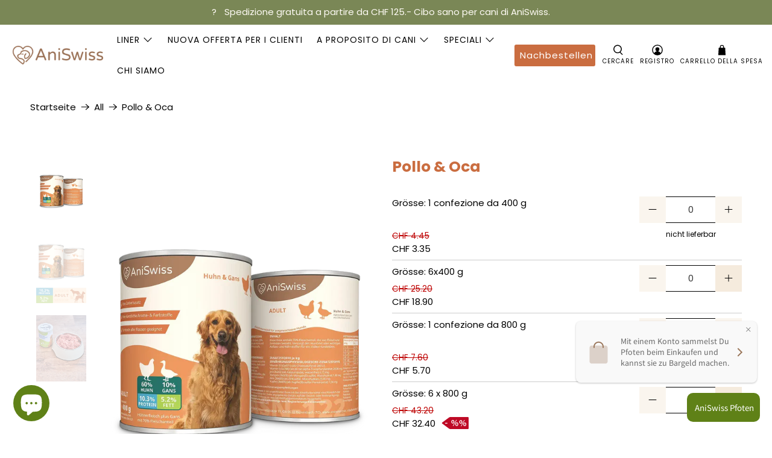

--- FILE ---
content_type: text/html; charset=utf-8
request_url: https://aniswiss.com/it/products/ani-swiss-huhn-gans
body_size: 126311
content:


 <!doctype html>
<html class="no-js no-touch" lang="it">
<head> <!-- Global site tag (gtag.js) - Google Analytics --> <script async src="https://www.googletagmanager.com/gtag/js?id=G-GPF7Z6JNHG"></script> <script>
    window.dataLayer = window.dataLayer || [];
    function gtag(){dataLayer.push(arguments);}
    gtag('js', new Date());
    gtag('config', 'G-GPF7Z6JNHG');</script> <!-- Google Tag Manager --> <script>(function(w,d,s,l,i){w[l]=w[l]||[];w[l].push({'gtm.start':
  new Date().getTime(),event:'gtm.js'});var f=d.getElementsByTagName(s)[0],
  j=d.createElement(s),dl=l!='dataLayer'?'&l='+l:'';j.async=true;j.src=
  'https://www.googletagmanager.com/gtm.js?id='+i+dl;f.parentNode.insertBefore(j,f);
  })(window,document,'script','dataLayer','GTM-M2BCP8X');</script> <!-- End Google Tag Manager --> <!-- Global site tag (gtag.js) - Google Ads: 966968033 -->
<script async src="https://www.googletagmanager.com/gtag/js?id=AW-966968033"></script> <script>
    window.Store = window.Store || {};
    window.Store.id = 44920897701;</script> <meta charset="utf-8"> <meta http-equiv="cleartype" content="on"><meta name="robots" content="index,follow"><meta name="viewport" content="width=device-width,initial-scale=1"> <meta name="theme-color" content="#ffffff"> <link rel="canonical" href="https://aniswiss.com/it/products/ani-swiss-huhn-gans"><title>Cibo sano per cani con il 70% di carne di pollo e oca - AniSwiss</title> <!-- DNS prefetches --> <link rel="dns-prefetch" href="https://cdn.shopify.com"> <link rel="dns-prefetch" href="https://fonts.shopify.com"> <link rel="dns-prefetch" href="https://monorail-edge.shopifysvc.com"> <link rel="dns-prefetch" href="https://ajax.googleapis.com"> <!-- Preconnects --> <link rel="preconnect" href="https://cdn.shopify.com" crossorigin> <link rel="preconnect" href="https://fonts.shopify.com" crossorigin> <link rel="preconnect" href="https://monorail-edge.shopifysvc.com"> <link rel="preconnect" href="https://ajax.googleapis.com"> <!-- Preloads --> <!-- Preload CSS --> <link rel="preload" href="//aniswiss.com/cdn/shop/t/39/assets/fancybox.css?v=30466120580444283401709986330" as="style"> <link rel="preload" href="//aniswiss.com/cdn/shop/t/39/assets/styles.css?v=146762529864312665091768496967" as="style"> <!-- Preload JS --> <link rel="preload" href="https://ajax.googleapis.com/ajax/libs/jquery/3.6.0/jquery.min.js" as="script"> <link rel="preload" href="//aniswiss.com/cdn/shop/t/39/assets/vendors.js?v=81390588734714311721709986331" as="script"> <link rel="preload" href="//aniswiss.com/cdn/shop/t/39/assets/utilities.js?v=85856002331373346431716826052" as="script"> <link rel="preload" href="//aniswiss.com/cdn/shop/t/39/assets/app.js?v=157226998940186471041709986369" as="script"> <link rel="preload" href="/services/javascripts/currencies.js" as="script"> <link rel="preload" href="//aniswiss.com/cdn/shop/t/39/assets/currencyConversion.js?v=131509219858779596601709986330" as="script"> <!-- CSS for Flex --> <link rel="stylesheet" href="//aniswiss.com/cdn/shop/t/39/assets/fancybox.css?v=30466120580444283401709986330"> <link rel="stylesheet" href="//aniswiss.com/cdn/shop/t/39/assets/styles.css?v=146762529864312665091768496967"> <script>
    window.PXUTheme = window.PXUTheme || {};
    window.PXUTheme.version = '5.1.0';
    window.PXUTheme.name = 'Flex';</script> <script>
    

window.PXUTheme = window.PXUTheme || {};


window.PXUTheme.info = {
  name: 'Flex',
  version: '3.0.0'
}


window.PXUTheme.currency = {};
window.PXUTheme.currency.show_multiple_currencies = false;
window.PXUTheme.currency.presentment_currency = "CHF";
window.PXUTheme.currency.default_currency = "CHF";
window.PXUTheme.currency.display_format = "money_with_currency_format";
window.PXUTheme.currency.money_format = "CHF {{amount}} ";
window.PXUTheme.currency.money_format_no_currency = "CHF {{amount}}";
window.PXUTheme.currency.money_format_currency = "CHF {{amount}} ";
window.PXUTheme.currency.native_multi_currency = true;
window.PXUTheme.currency.iso_code = "CHF";
window.PXUTheme.currency.symbol = "CHF";



window.PXUTheme.allCountryOptionTags = "\u003coption value=\"Switzerland\" data-provinces=\"[]\"\u003eSvizzera\u003c\/option\u003e\n\u003coption value=\"Germany\" data-provinces=\"[]\"\u003eGermania\u003c\/option\u003e\n\u003coption value=\"---\" data-provinces=\"[]\"\u003e---\u003c\/option\u003e\n\u003coption value=\"Afghanistan\" data-provinces=\"[]\"\u003eAfghanistan\u003c\/option\u003e\n\u003coption value=\"Albania\" data-provinces=\"[]\"\u003eAlbania\u003c\/option\u003e\n\u003coption value=\"Algeria\" data-provinces=\"[]\"\u003eAlgeria\u003c\/option\u003e\n\u003coption value=\"United States Minor Outlying Islands\" data-provinces=\"[]\"\u003eAltre isole americane del Pacifico\u003c\/option\u003e\n\u003coption value=\"Andorra\" data-provinces=\"[]\"\u003eAndorra\u003c\/option\u003e\n\u003coption value=\"Angola\" data-provinces=\"[]\"\u003eAngola\u003c\/option\u003e\n\u003coption value=\"Anguilla\" data-provinces=\"[]\"\u003eAnguilla\u003c\/option\u003e\n\u003coption value=\"Antigua And Barbuda\" data-provinces=\"[]\"\u003eAntigua e Barbuda\u003c\/option\u003e\n\u003coption value=\"Saudi Arabia\" data-provinces=\"[]\"\u003eArabia Saudita\u003c\/option\u003e\n\u003coption value=\"Argentina\" data-provinces=\"[[\u0026quot;Buenos Aires\u0026quot;,\u0026quot;provincia di Buenos Aires\u0026quot;],[\u0026quot;Catamarca\u0026quot;,\u0026quot;provincia di Catamarca\u0026quot;],[\u0026quot;Chaco\u0026quot;,\u0026quot;provincia del Chaco\u0026quot;],[\u0026quot;Chubut\u0026quot;,\u0026quot;provincia di Chubut\u0026quot;],[\u0026quot;Ciudad Autónoma de Buenos Aires\u0026quot;,\u0026quot;Città Autonoma di Buenos Aires\u0026quot;],[\u0026quot;Corrientes\u0026quot;,\u0026quot;provincia di Corrientes\u0026quot;],[\u0026quot;Córdoba\u0026quot;,\u0026quot;provincia di Córdoba\u0026quot;],[\u0026quot;Entre Ríos\u0026quot;,\u0026quot;provincia di Entre Ríos\u0026quot;],[\u0026quot;Formosa\u0026quot;,\u0026quot;provincia di Formosa\u0026quot;],[\u0026quot;Jujuy\u0026quot;,\u0026quot;provincia di Jujuy\u0026quot;],[\u0026quot;La Pampa\u0026quot;,\u0026quot;provincia di La Pampa\u0026quot;],[\u0026quot;La Rioja\u0026quot;,\u0026quot;provincia di La Rioja\u0026quot;],[\u0026quot;Mendoza\u0026quot;,\u0026quot;provincia di Mendoza\u0026quot;],[\u0026quot;Misiones\u0026quot;,\u0026quot;provincia di Misiones\u0026quot;],[\u0026quot;Neuquén\u0026quot;,\u0026quot;provincia di Neuquén\u0026quot;],[\u0026quot;Río Negro\u0026quot;,\u0026quot;provincia di Río Negro\u0026quot;],[\u0026quot;Salta\u0026quot;,\u0026quot;provincia di Salta\u0026quot;],[\u0026quot;San Juan\u0026quot;,\u0026quot;provincia di San Juan\u0026quot;],[\u0026quot;San Luis\u0026quot;,\u0026quot;provincia di San Luis\u0026quot;],[\u0026quot;Santa Cruz\u0026quot;,\u0026quot;provincia di Santa Cruz\u0026quot;],[\u0026quot;Santa Fe\u0026quot;,\u0026quot;provincia di Santa Fe\u0026quot;],[\u0026quot;Santiago Del Estero\u0026quot;,\u0026quot;provincia di Santiago del Estero\u0026quot;],[\u0026quot;Tierra Del Fuego\u0026quot;,\u0026quot;provincia di Terra del Fuoco, Antartide e Isole dell’Atlantico del Sud\u0026quot;],[\u0026quot;Tucumán\u0026quot;,\u0026quot;provincia di Tucumán\u0026quot;]]\"\u003eArgentina\u003c\/option\u003e\n\u003coption value=\"Armenia\" data-provinces=\"[]\"\u003eArmenia\u003c\/option\u003e\n\u003coption value=\"Aruba\" data-provinces=\"[]\"\u003eAruba\u003c\/option\u003e\n\u003coption value=\"Australia\" data-provinces=\"[[\u0026quot;Australian Capital Territory\u0026quot;,\u0026quot;Territorio della Capitale Australiana\u0026quot;],[\u0026quot;New South Wales\u0026quot;,\u0026quot;Nuovo Galles del Sud\u0026quot;],[\u0026quot;Northern Territory\u0026quot;,\u0026quot;Territorio del Nord\u0026quot;],[\u0026quot;Queensland\u0026quot;,\u0026quot;Queensland\u0026quot;],[\u0026quot;South Australia\u0026quot;,\u0026quot;Australia Meridionale\u0026quot;],[\u0026quot;Tasmania\u0026quot;,\u0026quot;Tasmania\u0026quot;],[\u0026quot;Victoria\u0026quot;,\u0026quot;Victoria\u0026quot;],[\u0026quot;Western Australia\u0026quot;,\u0026quot;Australia Occidentale\u0026quot;]]\"\u003eAustralia\u003c\/option\u003e\n\u003coption value=\"Austria\" data-provinces=\"[]\"\u003eAustria\u003c\/option\u003e\n\u003coption value=\"Azerbaijan\" data-provinces=\"[]\"\u003eAzerbaigian\u003c\/option\u003e\n\u003coption value=\"Bahamas\" data-provinces=\"[]\"\u003eBahamas\u003c\/option\u003e\n\u003coption value=\"Bahrain\" data-provinces=\"[]\"\u003eBahrein\u003c\/option\u003e\n\u003coption value=\"Bangladesh\" data-provinces=\"[]\"\u003eBangladesh\u003c\/option\u003e\n\u003coption value=\"Barbados\" data-provinces=\"[]\"\u003eBarbados\u003c\/option\u003e\n\u003coption value=\"Belgium\" data-provinces=\"[]\"\u003eBelgio\u003c\/option\u003e\n\u003coption value=\"Belize\" data-provinces=\"[]\"\u003eBelize\u003c\/option\u003e\n\u003coption value=\"Benin\" data-provinces=\"[]\"\u003eBenin\u003c\/option\u003e\n\u003coption value=\"Bermuda\" data-provinces=\"[]\"\u003eBermuda\u003c\/option\u003e\n\u003coption value=\"Bhutan\" data-provinces=\"[]\"\u003eBhutan\u003c\/option\u003e\n\u003coption value=\"Belarus\" data-provinces=\"[]\"\u003eBielorussia\u003c\/option\u003e\n\u003coption value=\"Bolivia\" data-provinces=\"[]\"\u003eBolivia\u003c\/option\u003e\n\u003coption value=\"Bosnia And Herzegovina\" data-provinces=\"[]\"\u003eBosnia ed Erzegovina\u003c\/option\u003e\n\u003coption value=\"Botswana\" data-provinces=\"[]\"\u003eBotswana\u003c\/option\u003e\n\u003coption value=\"Brazil\" data-provinces=\"[[\u0026quot;Acre\u0026quot;,\u0026quot;Acre\u0026quot;],[\u0026quot;Alagoas\u0026quot;,\u0026quot;Alagoas\u0026quot;],[\u0026quot;Amapá\u0026quot;,\u0026quot;Amapá\u0026quot;],[\u0026quot;Amazonas\u0026quot;,\u0026quot;Amazonas\u0026quot;],[\u0026quot;Bahia\u0026quot;,\u0026quot;Bahia\u0026quot;],[\u0026quot;Ceará\u0026quot;,\u0026quot;Ceará\u0026quot;],[\u0026quot;Distrito Federal\u0026quot;,\u0026quot;Distretto Federale\u0026quot;],[\u0026quot;Espírito Santo\u0026quot;,\u0026quot;Espírito Santo\u0026quot;],[\u0026quot;Goiás\u0026quot;,\u0026quot;Goiás\u0026quot;],[\u0026quot;Maranhão\u0026quot;,\u0026quot;Maranhão\u0026quot;],[\u0026quot;Mato Grosso\u0026quot;,\u0026quot;Mato Grosso\u0026quot;],[\u0026quot;Mato Grosso do Sul\u0026quot;,\u0026quot;Mato Grosso do Sul\u0026quot;],[\u0026quot;Minas Gerais\u0026quot;,\u0026quot;Minas Gerais\u0026quot;],[\u0026quot;Paraná\u0026quot;,\u0026quot;Paraná\u0026quot;],[\u0026quot;Paraíba\u0026quot;,\u0026quot;Paraíba\u0026quot;],[\u0026quot;Pará\u0026quot;,\u0026quot;Pará\u0026quot;],[\u0026quot;Pernambuco\u0026quot;,\u0026quot;Pernambuco\u0026quot;],[\u0026quot;Piauí\u0026quot;,\u0026quot;Piauí\u0026quot;],[\u0026quot;Rio Grande do Norte\u0026quot;,\u0026quot;Rio Grande do Norte\u0026quot;],[\u0026quot;Rio Grande do Sul\u0026quot;,\u0026quot;Rio Grande do Sul\u0026quot;],[\u0026quot;Rio de Janeiro\u0026quot;,\u0026quot;Rio de Janeiro\u0026quot;],[\u0026quot;Rondônia\u0026quot;,\u0026quot;Rondônia\u0026quot;],[\u0026quot;Roraima\u0026quot;,\u0026quot;Roraima\u0026quot;],[\u0026quot;Santa Catarina\u0026quot;,\u0026quot;Santa Catarina\u0026quot;],[\u0026quot;Sergipe\u0026quot;,\u0026quot;Sergipe\u0026quot;],[\u0026quot;São Paulo\u0026quot;,\u0026quot;San Paolo\u0026quot;],[\u0026quot;Tocantins\u0026quot;,\u0026quot;Tocantins\u0026quot;]]\"\u003eBrasile\u003c\/option\u003e\n\u003coption value=\"Brunei\" data-provinces=\"[]\"\u003eBrunei\u003c\/option\u003e\n\u003coption value=\"Bulgaria\" data-provinces=\"[]\"\u003eBulgaria\u003c\/option\u003e\n\u003coption value=\"Burkina Faso\" data-provinces=\"[]\"\u003eBurkina Faso\u003c\/option\u003e\n\u003coption value=\"Burundi\" data-provinces=\"[]\"\u003eBurundi\u003c\/option\u003e\n\u003coption value=\"Cambodia\" data-provinces=\"[]\"\u003eCambogia\u003c\/option\u003e\n\u003coption value=\"Republic of Cameroon\" data-provinces=\"[]\"\u003eCamerun\u003c\/option\u003e\n\u003coption value=\"Canada\" data-provinces=\"[[\u0026quot;Alberta\u0026quot;,\u0026quot;Alberta\u0026quot;],[\u0026quot;British Columbia\u0026quot;,\u0026quot;Columbia Britannica\u0026quot;],[\u0026quot;Manitoba\u0026quot;,\u0026quot;Manitoba\u0026quot;],[\u0026quot;New Brunswick\u0026quot;,\u0026quot;Nuovo Brunswick\u0026quot;],[\u0026quot;Newfoundland and Labrador\u0026quot;,\u0026quot;Terranova e Labrador\u0026quot;],[\u0026quot;Northwest Territories\u0026quot;,\u0026quot;Territori del Nord-Ovest\u0026quot;],[\u0026quot;Nova Scotia\u0026quot;,\u0026quot;Nuova Scozia\u0026quot;],[\u0026quot;Nunavut\u0026quot;,\u0026quot;Nunavut\u0026quot;],[\u0026quot;Ontario\u0026quot;,\u0026quot;Ontario\u0026quot;],[\u0026quot;Prince Edward Island\u0026quot;,\u0026quot;Isola del Principe Edoardo\u0026quot;],[\u0026quot;Quebec\u0026quot;,\u0026quot;Québec\u0026quot;],[\u0026quot;Saskatchewan\u0026quot;,\u0026quot;Saskatchewan\u0026quot;],[\u0026quot;Yukon\u0026quot;,\u0026quot;Yukon\u0026quot;]]\"\u003eCanada\u003c\/option\u003e\n\u003coption value=\"Cape Verde\" data-provinces=\"[]\"\u003eCapo Verde\u003c\/option\u003e\n\u003coption value=\"Caribbean Netherlands\" data-provinces=\"[]\"\u003eCaraibi olandesi\u003c\/option\u003e\n\u003coption value=\"Czech Republic\" data-provinces=\"[]\"\u003eCechia\u003c\/option\u003e\n\u003coption value=\"Chad\" data-provinces=\"[]\"\u003eCiad\u003c\/option\u003e\n\u003coption value=\"Chile\" data-provinces=\"[[\u0026quot;Antofagasta\u0026quot;,\u0026quot;regione di Antofagasta\u0026quot;],[\u0026quot;Araucanía\u0026quot;,\u0026quot;regione dell’Araucanía\u0026quot;],[\u0026quot;Arica and Parinacota\u0026quot;,\u0026quot;regione di Arica e Parinacota\u0026quot;],[\u0026quot;Atacama\u0026quot;,\u0026quot;regione di Atacama\u0026quot;],[\u0026quot;Aysén\u0026quot;,\u0026quot;regione di Aysén\u0026quot;],[\u0026quot;Biobío\u0026quot;,\u0026quot;regione del Bío Bío\u0026quot;],[\u0026quot;Coquimbo\u0026quot;,\u0026quot;regione di Coquimbo\u0026quot;],[\u0026quot;Los Lagos\u0026quot;,\u0026quot;regione di Los Lagos\u0026quot;],[\u0026quot;Los Ríos\u0026quot;,\u0026quot;regione di Los Ríos\u0026quot;],[\u0026quot;Magallanes\u0026quot;,\u0026quot;regione di Magellano e dell’Antartide Cilena\u0026quot;],[\u0026quot;Maule\u0026quot;,\u0026quot;regione del Maule\u0026quot;],[\u0026quot;O\u0026#39;Higgins\u0026quot;,\u0026quot;regione del Libertador General Bernardo O’Higgins\u0026quot;],[\u0026quot;Santiago\u0026quot;,\u0026quot;regione Metropolitana di Santiago\u0026quot;],[\u0026quot;Tarapacá\u0026quot;,\u0026quot;regione di Tarapacá\u0026quot;],[\u0026quot;Valparaíso\u0026quot;,\u0026quot;regione di Valparaíso\u0026quot;],[\u0026quot;Ñuble\u0026quot;,\u0026quot;Regione di Ñuble\u0026quot;]]\"\u003eCile\u003c\/option\u003e\n\u003coption value=\"China\" data-provinces=\"[[\u0026quot;Anhui\u0026quot;,\u0026quot;Anhui\u0026quot;],[\u0026quot;Beijing\u0026quot;,\u0026quot;Pechino\u0026quot;],[\u0026quot;Chongqing\u0026quot;,\u0026quot;Chongqing\u0026quot;],[\u0026quot;Fujian\u0026quot;,\u0026quot;Fujian\u0026quot;],[\u0026quot;Gansu\u0026quot;,\u0026quot;Gansu\u0026quot;],[\u0026quot;Guangdong\u0026quot;,\u0026quot;Guangdong\u0026quot;],[\u0026quot;Guangxi\u0026quot;,\u0026quot;Guangxi\u0026quot;],[\u0026quot;Guizhou\u0026quot;,\u0026quot;Guizhou\u0026quot;],[\u0026quot;Hainan\u0026quot;,\u0026quot;Hainan\u0026quot;],[\u0026quot;Hebei\u0026quot;,\u0026quot;Hebei\u0026quot;],[\u0026quot;Heilongjiang\u0026quot;,\u0026quot;Heilongjiang\u0026quot;],[\u0026quot;Henan\u0026quot;,\u0026quot;Henan\u0026quot;],[\u0026quot;Hubei\u0026quot;,\u0026quot;Hubei\u0026quot;],[\u0026quot;Hunan\u0026quot;,\u0026quot;Hunan\u0026quot;],[\u0026quot;Inner Mongolia\u0026quot;,\u0026quot;Mongolia Interna\u0026quot;],[\u0026quot;Jiangsu\u0026quot;,\u0026quot;Jiangsu\u0026quot;],[\u0026quot;Jiangxi\u0026quot;,\u0026quot;Jiangxi\u0026quot;],[\u0026quot;Jilin\u0026quot;,\u0026quot;Jilin\u0026quot;],[\u0026quot;Liaoning\u0026quot;,\u0026quot;Liaoning\u0026quot;],[\u0026quot;Ningxia\u0026quot;,\u0026quot;Ningsia\u0026quot;],[\u0026quot;Qinghai\u0026quot;,\u0026quot;Qinghai\u0026quot;],[\u0026quot;Shaanxi\u0026quot;,\u0026quot;Shaanxi\u0026quot;],[\u0026quot;Shandong\u0026quot;,\u0026quot;Shandong\u0026quot;],[\u0026quot;Shanghai\u0026quot;,\u0026quot;Shanghai\u0026quot;],[\u0026quot;Shanxi\u0026quot;,\u0026quot;Shanxi\u0026quot;],[\u0026quot;Sichuan\u0026quot;,\u0026quot;Sichuan\u0026quot;],[\u0026quot;Tianjin\u0026quot;,\u0026quot;Tientsin\u0026quot;],[\u0026quot;Xinjiang\u0026quot;,\u0026quot;Sinkiang\u0026quot;],[\u0026quot;Xizang\u0026quot;,\u0026quot;regione autonoma del Tibet\u0026quot;],[\u0026quot;Yunnan\u0026quot;,\u0026quot;Yunnan\u0026quot;],[\u0026quot;Zhejiang\u0026quot;,\u0026quot;Zhejiang\u0026quot;]]\"\u003eCina\u003c\/option\u003e\n\u003coption value=\"Cyprus\" data-provinces=\"[]\"\u003eCipro\u003c\/option\u003e\n\u003coption value=\"Holy See (Vatican City State)\" data-provinces=\"[]\"\u003eCittà del Vaticano\u003c\/option\u003e\n\u003coption value=\"Colombia\" data-provinces=\"[[\u0026quot;Amazonas\u0026quot;,\u0026quot;dipartimento di Amazonas\u0026quot;],[\u0026quot;Antioquia\u0026quot;,\u0026quot;dipartimento di Antioquia\u0026quot;],[\u0026quot;Arauca\u0026quot;,\u0026quot;dipartimento di Arauca\u0026quot;],[\u0026quot;Atlántico\u0026quot;,\u0026quot;dipartimento dell’Atlantico\u0026quot;],[\u0026quot;Bogotá, D.C.\u0026quot;,\u0026quot;Bogotá, DC\u0026quot;],[\u0026quot;Bolívar\u0026quot;,\u0026quot;dipartimento di Bolívar\u0026quot;],[\u0026quot;Boyacá\u0026quot;,\u0026quot;dipartimento di Boyacá\u0026quot;],[\u0026quot;Caldas\u0026quot;,\u0026quot;dipartimento di Caldas\u0026quot;],[\u0026quot;Caquetá\u0026quot;,\u0026quot;dipartimento di Caquetá\u0026quot;],[\u0026quot;Casanare\u0026quot;,\u0026quot;dipartimento di Casanare\u0026quot;],[\u0026quot;Cauca\u0026quot;,\u0026quot;dipartimento di Cauca\u0026quot;],[\u0026quot;Cesar\u0026quot;,\u0026quot;dipartimento di Cesar\u0026quot;],[\u0026quot;Chocó\u0026quot;,\u0026quot;dipartimento di Chocó\u0026quot;],[\u0026quot;Cundinamarca\u0026quot;,\u0026quot;dipartimento di Cundinamarca\u0026quot;],[\u0026quot;Córdoba\u0026quot;,\u0026quot;Córdoba\u0026quot;],[\u0026quot;Guainía\u0026quot;,\u0026quot;dipartimento di Guainía\u0026quot;],[\u0026quot;Guaviare\u0026quot;,\u0026quot;dipartimento di Guaviare\u0026quot;],[\u0026quot;Huila\u0026quot;,\u0026quot;dipartimento di Huila\u0026quot;],[\u0026quot;La Guajira\u0026quot;,\u0026quot;dipartimento di La Guajira\u0026quot;],[\u0026quot;Magdalena\u0026quot;,\u0026quot;dipartimento di Magdalena\u0026quot;],[\u0026quot;Meta\u0026quot;,\u0026quot;dipartimento di Meta\u0026quot;],[\u0026quot;Nariño\u0026quot;,\u0026quot;dipartimento di Nariño\u0026quot;],[\u0026quot;Norte de Santander\u0026quot;,\u0026quot;dipartimento di Norte de Santander\u0026quot;],[\u0026quot;Putumayo\u0026quot;,\u0026quot;dipartimento di Putumayo\u0026quot;],[\u0026quot;Quindío\u0026quot;,\u0026quot;dipartimento di Quindío\u0026quot;],[\u0026quot;Risaralda\u0026quot;,\u0026quot;dipartimento di Risaralda\u0026quot;],[\u0026quot;San Andrés, Providencia y Santa Catalina\u0026quot;,\u0026quot;dipartimento dell’Arcipelago di San Andrés, Providencia e Santa Catalina\u0026quot;],[\u0026quot;Santander\u0026quot;,\u0026quot;dipartimento di Santander\u0026quot;],[\u0026quot;Sucre\u0026quot;,\u0026quot;dipartimento di Sucre\u0026quot;],[\u0026quot;Tolima\u0026quot;,\u0026quot;dipartimento di Tolima\u0026quot;],[\u0026quot;Valle del Cauca\u0026quot;,\u0026quot;dipartimento di Valle del Cauca\u0026quot;],[\u0026quot;Vaupés\u0026quot;,\u0026quot;dipartimento di Vaupés\u0026quot;],[\u0026quot;Vichada\u0026quot;,\u0026quot;dipartimento di Vichada\u0026quot;]]\"\u003eColombia\u003c\/option\u003e\n\u003coption value=\"Comoros\" data-provinces=\"[]\"\u003eComore\u003c\/option\u003e\n\u003coption value=\"Congo, The Democratic Republic Of The\" data-provinces=\"[]\"\u003eCongo - Kinshasa\u003c\/option\u003e\n\u003coption value=\"Congo\" data-provinces=\"[]\"\u003eCongo-Brazzaville\u003c\/option\u003e\n\u003coption value=\"South Korea\" data-provinces=\"[[\u0026quot;Busan\u0026quot;,\u0026quot;Pusan\u0026quot;],[\u0026quot;Chungbuk\u0026quot;,\u0026quot;Nord Chungcheong\u0026quot;],[\u0026quot;Chungnam\u0026quot;,\u0026quot;Sud Chungcheong\u0026quot;],[\u0026quot;Daegu\u0026quot;,\u0026quot;Taegu\u0026quot;],[\u0026quot;Daejeon\u0026quot;,\u0026quot;Daejeon\u0026quot;],[\u0026quot;Gangwon\u0026quot;,\u0026quot;Gangwon\u0026quot;],[\u0026quot;Gwangju\u0026quot;,\u0026quot;Gwangju\u0026quot;],[\u0026quot;Gyeongbuk\u0026quot;,\u0026quot;Nord Gyeongsang\u0026quot;],[\u0026quot;Gyeonggi\u0026quot;,\u0026quot;Gyeonggi\u0026quot;],[\u0026quot;Gyeongnam\u0026quot;,\u0026quot;Sud Gyeongsang\u0026quot;],[\u0026quot;Incheon\u0026quot;,\u0026quot;Incheon\u0026quot;],[\u0026quot;Jeju\u0026quot;,\u0026quot;Jeju-do\u0026quot;],[\u0026quot;Jeonbuk\u0026quot;,\u0026quot;Nord Jeolla\u0026quot;],[\u0026quot;Jeonnam\u0026quot;,\u0026quot;Sud Jeolla\u0026quot;],[\u0026quot;Sejong\u0026quot;,\u0026quot;Città di Sejong\u0026quot;],[\u0026quot;Seoul\u0026quot;,\u0026quot;Seul\u0026quot;],[\u0026quot;Ulsan\u0026quot;,\u0026quot;Ulsan\u0026quot;]]\"\u003eCorea del Sud\u003c\/option\u003e\n\u003coption value=\"Costa Rica\" data-provinces=\"[[\u0026quot;Alajuela\u0026quot;,\u0026quot;provincia di Alajuela\u0026quot;],[\u0026quot;Cartago\u0026quot;,\u0026quot;provincia di Cartago\u0026quot;],[\u0026quot;Guanacaste\u0026quot;,\u0026quot;provincia di Guanacaste\u0026quot;],[\u0026quot;Heredia\u0026quot;,\u0026quot;provincia di Heredia\u0026quot;],[\u0026quot;Limón\u0026quot;,\u0026quot;provincia di Limón\u0026quot;],[\u0026quot;Puntarenas\u0026quot;,\u0026quot;provincia di Puntarenas\u0026quot;],[\u0026quot;San José\u0026quot;,\u0026quot;provincia di San José\u0026quot;]]\"\u003eCosta Rica\u003c\/option\u003e\n\u003coption value=\"Côte d'Ivoire\" data-provinces=\"[]\"\u003eCosta d’Avorio\u003c\/option\u003e\n\u003coption value=\"Croatia\" data-provinces=\"[]\"\u003eCroazia\u003c\/option\u003e\n\u003coption value=\"Curaçao\" data-provinces=\"[]\"\u003eCuraçao\u003c\/option\u003e\n\u003coption value=\"Denmark\" data-provinces=\"[]\"\u003eDanimarca\u003c\/option\u003e\n\u003coption value=\"Dominica\" data-provinces=\"[]\"\u003eDominica\u003c\/option\u003e\n\u003coption value=\"Ecuador\" data-provinces=\"[]\"\u003eEcuador\u003c\/option\u003e\n\u003coption value=\"Egypt\" data-provinces=\"[[\u0026quot;6th of October\u0026quot;,\u0026quot;6 ottobre\u0026quot;],[\u0026quot;Al Sharqia\u0026quot;,\u0026quot;Governatorato di Sharqiyya\u0026quot;],[\u0026quot;Alexandria\u0026quot;,\u0026quot;Governatorato di Alessandria\u0026quot;],[\u0026quot;Aswan\u0026quot;,\u0026quot;Governatorato di Assuan\u0026quot;],[\u0026quot;Asyut\u0026quot;,\u0026quot;Governatorato di Asyut\u0026quot;],[\u0026quot;Beheira\u0026quot;,\u0026quot;Governatorato di Buhayra\u0026quot;],[\u0026quot;Beni Suef\u0026quot;,\u0026quot;Governatorato di Beni Suef\u0026quot;],[\u0026quot;Cairo\u0026quot;,\u0026quot;Governatorato del Cairo\u0026quot;],[\u0026quot;Dakahlia\u0026quot;,\u0026quot;Governatorato di Daqahliyya\u0026quot;],[\u0026quot;Damietta\u0026quot;,\u0026quot;Governatorato di Damietta\u0026quot;],[\u0026quot;Faiyum\u0026quot;,\u0026quot;Governatorato di Faiyum\u0026quot;],[\u0026quot;Gharbia\u0026quot;,\u0026quot;Governatorato di Gharbiyya\u0026quot;],[\u0026quot;Giza\u0026quot;,\u0026quot;Governatorato di Giza\u0026quot;],[\u0026quot;Helwan\u0026quot;,\u0026quot;Helwan\u0026quot;],[\u0026quot;Ismailia\u0026quot;,\u0026quot;Governatorato di Ismailia\u0026quot;],[\u0026quot;Kafr el-Sheikh\u0026quot;,\u0026quot;Governatorato di Kafr el-Sheikh\u0026quot;],[\u0026quot;Luxor\u0026quot;,\u0026quot;Governatorato di Luxor\u0026quot;],[\u0026quot;Matrouh\u0026quot;,\u0026quot;Governatorato di Matruh\u0026quot;],[\u0026quot;Minya\u0026quot;,\u0026quot;Governatorato di Minya\u0026quot;],[\u0026quot;Monufia\u0026quot;,\u0026quot;Governatorato di al-Manufiyya\u0026quot;],[\u0026quot;New Valley\u0026quot;,\u0026quot;Governatorato di Wadi al-Jadid\u0026quot;],[\u0026quot;North Sinai\u0026quot;,\u0026quot;Governatorato del Sinai del Nord\u0026quot;],[\u0026quot;Port Said\u0026quot;,\u0026quot;Governatorato di Porto Said\u0026quot;],[\u0026quot;Qalyubia\u0026quot;,\u0026quot;Governatorato di al-Qalyūbiyya\u0026quot;],[\u0026quot;Qena\u0026quot;,\u0026quot;Governatorato di Qena\u0026quot;],[\u0026quot;Red Sea\u0026quot;,\u0026quot;Governatorato del Mar Rosso\u0026quot;],[\u0026quot;Sohag\u0026quot;,\u0026quot;Governatorato di Sohag\u0026quot;],[\u0026quot;South Sinai\u0026quot;,\u0026quot;Governatorato del Sinai del Sud\u0026quot;],[\u0026quot;Suez\u0026quot;,\u0026quot;Governatorato di Suez\u0026quot;]]\"\u003eEgitto\u003c\/option\u003e\n\u003coption value=\"El Salvador\" data-provinces=\"[[\u0026quot;Ahuachapán\u0026quot;,\u0026quot;Ahuachapán\u0026quot;],[\u0026quot;Cabañas\u0026quot;,\u0026quot;Cabañas\u0026quot;],[\u0026quot;Chalatenango\u0026quot;,\u0026quot;Chalatenango\u0026quot;],[\u0026quot;Cuscatlán\u0026quot;,\u0026quot;Cuscatlán\u0026quot;],[\u0026quot;La Libertad\u0026quot;,\u0026quot;La Libertad\u0026quot;],[\u0026quot;La Paz\u0026quot;,\u0026quot;La Paz\u0026quot;],[\u0026quot;La Unión\u0026quot;,\u0026quot;La Unión\u0026quot;],[\u0026quot;Morazán\u0026quot;,\u0026quot;Morazán\u0026quot;],[\u0026quot;San Miguel\u0026quot;,\u0026quot;San Miguel\u0026quot;],[\u0026quot;San Salvador\u0026quot;,\u0026quot;San Salvador\u0026quot;],[\u0026quot;San Vicente\u0026quot;,\u0026quot;San Vicente\u0026quot;],[\u0026quot;Santa Ana\u0026quot;,\u0026quot;Santa Ana\u0026quot;],[\u0026quot;Sonsonate\u0026quot;,\u0026quot;Sonsonate\u0026quot;],[\u0026quot;Usulután\u0026quot;,\u0026quot;Usulután\u0026quot;]]\"\u003eEl Salvador\u003c\/option\u003e\n\u003coption value=\"United Arab Emirates\" data-provinces=\"[[\u0026quot;Abu Dhabi\u0026quot;,\u0026quot;Abu Dhabi\u0026quot;],[\u0026quot;Ajman\u0026quot;,\u0026quot;Ajman\u0026quot;],[\u0026quot;Dubai\u0026quot;,\u0026quot;Dubai\u0026quot;],[\u0026quot;Fujairah\u0026quot;,\u0026quot;Fujaira\u0026quot;],[\u0026quot;Ras al-Khaimah\u0026quot;,\u0026quot;Ras al-Khaima\u0026quot;],[\u0026quot;Sharjah\u0026quot;,\u0026quot;Sharja\u0026quot;],[\u0026quot;Umm al-Quwain\u0026quot;,\u0026quot;Umm al-Qaywayn\u0026quot;]]\"\u003eEmirati Arabi Uniti\u003c\/option\u003e\n\u003coption value=\"Eritrea\" data-provinces=\"[]\"\u003eEritrea\u003c\/option\u003e\n\u003coption value=\"Estonia\" data-provinces=\"[]\"\u003eEstonia\u003c\/option\u003e\n\u003coption value=\"Ethiopia\" data-provinces=\"[]\"\u003eEtiopia\u003c\/option\u003e\n\u003coption value=\"Fiji\" data-provinces=\"[]\"\u003eFigi\u003c\/option\u003e\n\u003coption value=\"Philippines\" data-provinces=\"[[\u0026quot;Abra\u0026quot;,\u0026quot;Provincia di Abra\u0026quot;],[\u0026quot;Agusan del Norte\u0026quot;,\u0026quot;Provincia di Agusan del Norte\u0026quot;],[\u0026quot;Agusan del Sur\u0026quot;,\u0026quot;Provincia di Agusan del Sur\u0026quot;],[\u0026quot;Aklan\u0026quot;,\u0026quot;Provincia di Aklan\u0026quot;],[\u0026quot;Albay\u0026quot;,\u0026quot;Provincia di Albay\u0026quot;],[\u0026quot;Antique\u0026quot;,\u0026quot;Provincia di Antique\u0026quot;],[\u0026quot;Apayao\u0026quot;,\u0026quot;Provincia di Apayao\u0026quot;],[\u0026quot;Aurora\u0026quot;,\u0026quot;Provincia di Aurora\u0026quot;],[\u0026quot;Basilan\u0026quot;,\u0026quot;Provincia di Basilan\u0026quot;],[\u0026quot;Bataan\u0026quot;,\u0026quot;Provincia di Bataan\u0026quot;],[\u0026quot;Batanes\u0026quot;,\u0026quot;Provincia di Batanes\u0026quot;],[\u0026quot;Batangas\u0026quot;,\u0026quot;Provincia di Batangas\u0026quot;],[\u0026quot;Benguet\u0026quot;,\u0026quot;provincia di Benguet\u0026quot;],[\u0026quot;Biliran\u0026quot;,\u0026quot;Provincia di Biliran\u0026quot;],[\u0026quot;Bohol\u0026quot;,\u0026quot;Provincia di Bohol\u0026quot;],[\u0026quot;Bukidnon\u0026quot;,\u0026quot;Provincia di Bukidnon\u0026quot;],[\u0026quot;Bulacan\u0026quot;,\u0026quot;provincia di Bulacan\u0026quot;],[\u0026quot;Cagayan\u0026quot;,\u0026quot;Provincia di Cagayan\u0026quot;],[\u0026quot;Camarines Norte\u0026quot;,\u0026quot;Provincia di Camarines Norte\u0026quot;],[\u0026quot;Camarines Sur\u0026quot;,\u0026quot;Provincia di Camarines Sur\u0026quot;],[\u0026quot;Camiguin\u0026quot;,\u0026quot;Provincia di Camiguin\u0026quot;],[\u0026quot;Capiz\u0026quot;,\u0026quot;Provincia di Capiz\u0026quot;],[\u0026quot;Catanduanes\u0026quot;,\u0026quot;Provincia di Catanduanes\u0026quot;],[\u0026quot;Cavite\u0026quot;,\u0026quot;Provincia di Cavite\u0026quot;],[\u0026quot;Cebu\u0026quot;,\u0026quot;Provincia di Cebu\u0026quot;],[\u0026quot;Cotabato\u0026quot;,\u0026quot;Provincia di Cotabato\u0026quot;],[\u0026quot;Davao Occidental\u0026quot;,\u0026quot;Davao Occidental\u0026quot;],[\u0026quot;Davao Oriental\u0026quot;,\u0026quot;Provincia di Davao Oriental\u0026quot;],[\u0026quot;Davao de Oro\u0026quot;,\u0026quot;Provincia di Compostela Valley\u0026quot;],[\u0026quot;Davao del Norte\u0026quot;,\u0026quot;Provincia di Davao del Norte\u0026quot;],[\u0026quot;Davao del Sur\u0026quot;,\u0026quot;Provincia di Davao del Sur\u0026quot;],[\u0026quot;Dinagat Islands\u0026quot;,\u0026quot;Provincia di Dinagat Islands\u0026quot;],[\u0026quot;Eastern Samar\u0026quot;,\u0026quot;Provincia di Eastern Samar\u0026quot;],[\u0026quot;Guimaras\u0026quot;,\u0026quot;Provincia di Guimaras\u0026quot;],[\u0026quot;Ifugao\u0026quot;,\u0026quot;Provincia di Ifugao\u0026quot;],[\u0026quot;Ilocos Norte\u0026quot;,\u0026quot;Provincia di Ilocos Norte\u0026quot;],[\u0026quot;Ilocos Sur\u0026quot;,\u0026quot;Provincia di Ilocos Sur\u0026quot;],[\u0026quot;Iloilo\u0026quot;,\u0026quot;Provincia di Iloilo\u0026quot;],[\u0026quot;Isabela\u0026quot;,\u0026quot;Provincia di Isabela\u0026quot;],[\u0026quot;Kalinga\u0026quot;,\u0026quot;Provincia di Kalinga\u0026quot;],[\u0026quot;La Union\u0026quot;,\u0026quot;Provincia di La Union\u0026quot;],[\u0026quot;Laguna\u0026quot;,\u0026quot;Provincia di Laguna\u0026quot;],[\u0026quot;Lanao del Norte\u0026quot;,\u0026quot;Provincia di Lanao del Norte\u0026quot;],[\u0026quot;Lanao del Sur\u0026quot;,\u0026quot;Provincia di Lanao del Sur\u0026quot;],[\u0026quot;Leyte\u0026quot;,\u0026quot;Provincia di Leyte\u0026quot;],[\u0026quot;Maguindanao\u0026quot;,\u0026quot;Provincia di Maguindanao\u0026quot;],[\u0026quot;Marinduque\u0026quot;,\u0026quot;Provincia di Marinduque\u0026quot;],[\u0026quot;Masbate\u0026quot;,\u0026quot;Provincia di Masbate\u0026quot;],[\u0026quot;Metro Manila\u0026quot;,\u0026quot;Regione Capitale Nazionale\u0026quot;],[\u0026quot;Misamis Occidental\u0026quot;,\u0026quot;Provincia di Misamis Occidental\u0026quot;],[\u0026quot;Misamis Oriental\u0026quot;,\u0026quot;Provincia di Misamis Oriental\u0026quot;],[\u0026quot;Mountain Province\u0026quot;,\u0026quot;Mountain Province\u0026quot;],[\u0026quot;Negros Occidental\u0026quot;,\u0026quot;Provincia di Negros Occidental\u0026quot;],[\u0026quot;Negros Oriental\u0026quot;,\u0026quot;Provincia di Negros Oriental\u0026quot;],[\u0026quot;Northern Samar\u0026quot;,\u0026quot;Provincia di Northern Samar\u0026quot;],[\u0026quot;Nueva Ecija\u0026quot;,\u0026quot;Provincia di Nueva Ecija\u0026quot;],[\u0026quot;Nueva Vizcaya\u0026quot;,\u0026quot;Provincia di Nueva Vizcaya\u0026quot;],[\u0026quot;Occidental Mindoro\u0026quot;,\u0026quot;Provincia di Occidental Mindoro\u0026quot;],[\u0026quot;Oriental Mindoro\u0026quot;,\u0026quot;Provincia di Oriental Mindoro\u0026quot;],[\u0026quot;Palawan\u0026quot;,\u0026quot;Provincia di Palawan\u0026quot;],[\u0026quot;Pampanga\u0026quot;,\u0026quot;Provincia di Pampanga\u0026quot;],[\u0026quot;Pangasinan\u0026quot;,\u0026quot;Provincia di Pangasinan\u0026quot;],[\u0026quot;Quezon\u0026quot;,\u0026quot;Provincia di Quezon\u0026quot;],[\u0026quot;Quirino\u0026quot;,\u0026quot;Provincia di Quirino\u0026quot;],[\u0026quot;Rizal\u0026quot;,\u0026quot;Provincia di Rizal\u0026quot;],[\u0026quot;Romblon\u0026quot;,\u0026quot;Provincia di Romblon\u0026quot;],[\u0026quot;Samar\u0026quot;,\u0026quot;Provincia di Samar\u0026quot;],[\u0026quot;Sarangani\u0026quot;,\u0026quot;Provincia di Sarangani\u0026quot;],[\u0026quot;Siquijor\u0026quot;,\u0026quot;Provincia di Siquijor\u0026quot;],[\u0026quot;Sorsogon\u0026quot;,\u0026quot;Provincia di Sorsogon\u0026quot;],[\u0026quot;South Cotabato\u0026quot;,\u0026quot;Provincia di South Cotabato\u0026quot;],[\u0026quot;Southern Leyte\u0026quot;,\u0026quot;Provincia di Southern Leyte\u0026quot;],[\u0026quot;Sultan Kudarat\u0026quot;,\u0026quot;Provincia di Sultan Kudarat\u0026quot;],[\u0026quot;Sulu\u0026quot;,\u0026quot;Provincia di Sulu\u0026quot;],[\u0026quot;Surigao del Norte\u0026quot;,\u0026quot;Provincia di Surigao del Norte\u0026quot;],[\u0026quot;Surigao del Sur\u0026quot;,\u0026quot;Provincia di Surigao del Sur\u0026quot;],[\u0026quot;Tarlac\u0026quot;,\u0026quot;Provincia di Tarlac\u0026quot;],[\u0026quot;Tawi-Tawi\u0026quot;,\u0026quot;Provincia di Tawi-Tawi\u0026quot;],[\u0026quot;Zambales\u0026quot;,\u0026quot;Provincia di Zambales\u0026quot;],[\u0026quot;Zamboanga Sibugay\u0026quot;,\u0026quot;Provincia di Zamboanga Sibugay\u0026quot;],[\u0026quot;Zamboanga del Norte\u0026quot;,\u0026quot;Provincia di Zamboanga del Norte\u0026quot;],[\u0026quot;Zamboanga del Sur\u0026quot;,\u0026quot;Provincia di Zamboanga del Sur\u0026quot;]]\"\u003eFilippine\u003c\/option\u003e\n\u003coption value=\"Finland\" data-provinces=\"[]\"\u003eFinlandia\u003c\/option\u003e\n\u003coption value=\"France\" data-provinces=\"[]\"\u003eFrancia\u003c\/option\u003e\n\u003coption value=\"Gabon\" data-provinces=\"[]\"\u003eGabon\u003c\/option\u003e\n\u003coption value=\"Gambia\" data-provinces=\"[]\"\u003eGambia\u003c\/option\u003e\n\u003coption value=\"Georgia\" data-provinces=\"[]\"\u003eGeorgia\u003c\/option\u003e\n\u003coption value=\"South Georgia And The South Sandwich Islands\" data-provinces=\"[]\"\u003eGeorgia del Sud e Sandwich australi\u003c\/option\u003e\n\u003coption value=\"Germany\" data-provinces=\"[]\"\u003eGermania\u003c\/option\u003e\n\u003coption value=\"Ghana\" data-provinces=\"[]\"\u003eGhana\u003c\/option\u003e\n\u003coption value=\"Jamaica\" data-provinces=\"[]\"\u003eGiamaica\u003c\/option\u003e\n\u003coption value=\"Japan\" data-provinces=\"[[\u0026quot;Aichi\u0026quot;,\u0026quot;prefettura di Aichi\u0026quot;],[\u0026quot;Akita\u0026quot;,\u0026quot;prefettura di Akita\u0026quot;],[\u0026quot;Aomori\u0026quot;,\u0026quot;prefettura di Aomori\u0026quot;],[\u0026quot;Chiba\u0026quot;,\u0026quot;prefettura di Chiba\u0026quot;],[\u0026quot;Ehime\u0026quot;,\u0026quot;prefettura di Ehime\u0026quot;],[\u0026quot;Fukui\u0026quot;,\u0026quot;prefettura di Fukui\u0026quot;],[\u0026quot;Fukuoka\u0026quot;,\u0026quot;prefettura di Fukuoka\u0026quot;],[\u0026quot;Fukushima\u0026quot;,\u0026quot;prefettura di Fukushima\u0026quot;],[\u0026quot;Gifu\u0026quot;,\u0026quot;prefettura di Gifu\u0026quot;],[\u0026quot;Gunma\u0026quot;,\u0026quot;prefettura di Gunma\u0026quot;],[\u0026quot;Hiroshima\u0026quot;,\u0026quot;prefettura di Hiroshima\u0026quot;],[\u0026quot;Hokkaidō\u0026quot;,\u0026quot;Prefettura di Hokkaidō\u0026quot;],[\u0026quot;Hyōgo\u0026quot;,\u0026quot;prefettura di Hyōgo\u0026quot;],[\u0026quot;Ibaraki\u0026quot;,\u0026quot;prefettura di Ibaraki\u0026quot;],[\u0026quot;Ishikawa\u0026quot;,\u0026quot;prefettura di Ishikawa\u0026quot;],[\u0026quot;Iwate\u0026quot;,\u0026quot;prefettura di Iwate\u0026quot;],[\u0026quot;Kagawa\u0026quot;,\u0026quot;prefettura di Kagawa\u0026quot;],[\u0026quot;Kagoshima\u0026quot;,\u0026quot;prefettura di Kagoshima\u0026quot;],[\u0026quot;Kanagawa\u0026quot;,\u0026quot;prefettura di Kanagawa\u0026quot;],[\u0026quot;Kumamoto\u0026quot;,\u0026quot;prefettura di Kumamoto\u0026quot;],[\u0026quot;Kyōto\u0026quot;,\u0026quot;prefettura di Kyoto\u0026quot;],[\u0026quot;Kōchi\u0026quot;,\u0026quot;prefettura di Kōchi\u0026quot;],[\u0026quot;Mie\u0026quot;,\u0026quot;prefettura di Mie\u0026quot;],[\u0026quot;Miyagi\u0026quot;,\u0026quot;prefettura di Miyagi\u0026quot;],[\u0026quot;Miyazaki\u0026quot;,\u0026quot;prefettura di Miyazaki\u0026quot;],[\u0026quot;Nagano\u0026quot;,\u0026quot;prefettura di Nagano\u0026quot;],[\u0026quot;Nagasaki\u0026quot;,\u0026quot;prefettura di Nagasaki\u0026quot;],[\u0026quot;Nara\u0026quot;,\u0026quot;prefettura di Nara\u0026quot;],[\u0026quot;Niigata\u0026quot;,\u0026quot;prefettura di Niigata\u0026quot;],[\u0026quot;Okayama\u0026quot;,\u0026quot;prefettura di Okayama\u0026quot;],[\u0026quot;Okinawa\u0026quot;,\u0026quot;prefettura di Okinawa\u0026quot;],[\u0026quot;Saga\u0026quot;,\u0026quot;Prefettura di Saga\u0026quot;],[\u0026quot;Saitama\u0026quot;,\u0026quot;prefettura di Saitama\u0026quot;],[\u0026quot;Shiga\u0026quot;,\u0026quot;prefettura di Shiga\u0026quot;],[\u0026quot;Shimane\u0026quot;,\u0026quot;prefettura di Shimane\u0026quot;],[\u0026quot;Shizuoka\u0026quot;,\u0026quot;prefettura di Shizuoka\u0026quot;],[\u0026quot;Tochigi\u0026quot;,\u0026quot;prefettura di Tochigi\u0026quot;],[\u0026quot;Tokushima\u0026quot;,\u0026quot;prefettura di Tokushima\u0026quot;],[\u0026quot;Tottori\u0026quot;,\u0026quot;prefettura di Tottori\u0026quot;],[\u0026quot;Toyama\u0026quot;,\u0026quot;prefettura di Toyama\u0026quot;],[\u0026quot;Tōkyō\u0026quot;,\u0026quot;Tokyo\u0026quot;],[\u0026quot;Wakayama\u0026quot;,\u0026quot;prefettura di Wakayama\u0026quot;],[\u0026quot;Yamagata\u0026quot;,\u0026quot;prefettura di Yamagata\u0026quot;],[\u0026quot;Yamaguchi\u0026quot;,\u0026quot;prefettura di Yamaguchi\u0026quot;],[\u0026quot;Yamanashi\u0026quot;,\u0026quot;prefettura di Yamanashi\u0026quot;],[\u0026quot;Ōita\u0026quot;,\u0026quot;prefettura di Ōita\u0026quot;],[\u0026quot;Ōsaka\u0026quot;,\u0026quot;prefettura di Osaka\u0026quot;]]\"\u003eGiappone\u003c\/option\u003e\n\u003coption value=\"Gibraltar\" data-provinces=\"[]\"\u003eGibilterra\u003c\/option\u003e\n\u003coption value=\"Djibouti\" data-provinces=\"[]\"\u003eGibuti\u003c\/option\u003e\n\u003coption value=\"Jordan\" data-provinces=\"[]\"\u003eGiordania\u003c\/option\u003e\n\u003coption value=\"Greece\" data-provinces=\"[]\"\u003eGrecia\u003c\/option\u003e\n\u003coption value=\"Grenada\" data-provinces=\"[]\"\u003eGrenada\u003c\/option\u003e\n\u003coption value=\"Greenland\" data-provinces=\"[]\"\u003eGroenlandia\u003c\/option\u003e\n\u003coption value=\"Guadeloupe\" data-provinces=\"[]\"\u003eGuadalupa\u003c\/option\u003e\n\u003coption value=\"Guatemala\" data-provinces=\"[[\u0026quot;Alta Verapaz\u0026quot;,\u0026quot;dipartimento di Alta Verapaz\u0026quot;],[\u0026quot;Baja Verapaz\u0026quot;,\u0026quot;dipartimento di Baja Verapaz\u0026quot;],[\u0026quot;Chimaltenango\u0026quot;,\u0026quot;dipartimento di Chimaltenango\u0026quot;],[\u0026quot;Chiquimula\u0026quot;,\u0026quot;dipartimento di Chiquimula\u0026quot;],[\u0026quot;El Progreso\u0026quot;,\u0026quot;dipartimento di El Progreso\u0026quot;],[\u0026quot;Escuintla\u0026quot;,\u0026quot;Escuintla\u0026quot;],[\u0026quot;Guatemala\u0026quot;,\u0026quot;dipartimento di Guatemala\u0026quot;],[\u0026quot;Huehuetenango\u0026quot;,\u0026quot;dipartimento di Huehuetenango\u0026quot;],[\u0026quot;Izabal\u0026quot;,\u0026quot;dipartimento di Izabal\u0026quot;],[\u0026quot;Jalapa\u0026quot;,\u0026quot;dipartimento di Jalapa\u0026quot;],[\u0026quot;Jutiapa\u0026quot;,\u0026quot;dipartimento di Jutiapa\u0026quot;],[\u0026quot;Petén\u0026quot;,\u0026quot;dipartimento di Petén\u0026quot;],[\u0026quot;Quetzaltenango\u0026quot;,\u0026quot;dipartimento di Quetzaltenango\u0026quot;],[\u0026quot;Quiché\u0026quot;,\u0026quot;dipartimento di Quiché\u0026quot;],[\u0026quot;Retalhuleu\u0026quot;,\u0026quot;dipartimento di Retalhuleu\u0026quot;],[\u0026quot;Sacatepéquez\u0026quot;,\u0026quot;dipartimento di Sacatepéquez\u0026quot;],[\u0026quot;San Marcos\u0026quot;,\u0026quot;dipartimento di San Marcos\u0026quot;],[\u0026quot;Santa Rosa\u0026quot;,\u0026quot;dipartimento di Santa Rosa\u0026quot;],[\u0026quot;Sololá\u0026quot;,\u0026quot;dipartimento di Sololá\u0026quot;],[\u0026quot;Suchitepéquez\u0026quot;,\u0026quot;dipartimento di Suchitepéquez\u0026quot;],[\u0026quot;Totonicapán\u0026quot;,\u0026quot;dipartimento di Totonicapán\u0026quot;],[\u0026quot;Zacapa\u0026quot;,\u0026quot;dipartimento di Zacapa\u0026quot;]]\"\u003eGuatemala\u003c\/option\u003e\n\u003coption value=\"Guernsey\" data-provinces=\"[]\"\u003eGuernsey\u003c\/option\u003e\n\u003coption value=\"Guinea\" data-provinces=\"[]\"\u003eGuinea\u003c\/option\u003e\n\u003coption value=\"Equatorial Guinea\" data-provinces=\"[]\"\u003eGuinea Equatoriale\u003c\/option\u003e\n\u003coption value=\"Guinea Bissau\" data-provinces=\"[]\"\u003eGuinea-Bissau\u003c\/option\u003e\n\u003coption value=\"Guyana\" data-provinces=\"[]\"\u003eGuyana\u003c\/option\u003e\n\u003coption value=\"French Guiana\" data-provinces=\"[]\"\u003eGuyana francese\u003c\/option\u003e\n\u003coption value=\"Haiti\" data-provinces=\"[]\"\u003eHaiti\u003c\/option\u003e\n\u003coption value=\"Honduras\" data-provinces=\"[]\"\u003eHonduras\u003c\/option\u003e\n\u003coption value=\"India\" data-provinces=\"[[\u0026quot;Andaman and Nicobar Islands\u0026quot;,\u0026quot;Andamane e Nicobare\u0026quot;],[\u0026quot;Andhra Pradesh\u0026quot;,\u0026quot;Andhra Pradesh\u0026quot;],[\u0026quot;Arunachal Pradesh\u0026quot;,\u0026quot;Arunachal Pradesh\u0026quot;],[\u0026quot;Assam\u0026quot;,\u0026quot;Assam\u0026quot;],[\u0026quot;Bihar\u0026quot;,\u0026quot;Bihar\u0026quot;],[\u0026quot;Chandigarh\u0026quot;,\u0026quot;Chandigarh\u0026quot;],[\u0026quot;Chhattisgarh\u0026quot;,\u0026quot;Chhattisgarh\u0026quot;],[\u0026quot;Dadra and Nagar Haveli\u0026quot;,\u0026quot;Dadra e Nagar Haveli\u0026quot;],[\u0026quot;Daman and Diu\u0026quot;,\u0026quot;Daman e Diu\u0026quot;],[\u0026quot;Delhi\u0026quot;,\u0026quot;Delhi\u0026quot;],[\u0026quot;Goa\u0026quot;,\u0026quot;Goa\u0026quot;],[\u0026quot;Gujarat\u0026quot;,\u0026quot;Gujarat\u0026quot;],[\u0026quot;Haryana\u0026quot;,\u0026quot;Haryana\u0026quot;],[\u0026quot;Himachal Pradesh\u0026quot;,\u0026quot;Himachal Pradesh\u0026quot;],[\u0026quot;Jammu and Kashmir\u0026quot;,\u0026quot;Jammu e Kashmir\u0026quot;],[\u0026quot;Jharkhand\u0026quot;,\u0026quot;Jharkhand\u0026quot;],[\u0026quot;Karnataka\u0026quot;,\u0026quot;Karnataka\u0026quot;],[\u0026quot;Kerala\u0026quot;,\u0026quot;Kerala\u0026quot;],[\u0026quot;Ladakh\u0026quot;,\u0026quot;Ladakh\u0026quot;],[\u0026quot;Lakshadweep\u0026quot;,\u0026quot;Laccadive\u0026quot;],[\u0026quot;Madhya Pradesh\u0026quot;,\u0026quot;Madhya Pradesh\u0026quot;],[\u0026quot;Maharashtra\u0026quot;,\u0026quot;Maharashtra\u0026quot;],[\u0026quot;Manipur\u0026quot;,\u0026quot;Manipur\u0026quot;],[\u0026quot;Meghalaya\u0026quot;,\u0026quot;Meghalaya\u0026quot;],[\u0026quot;Mizoram\u0026quot;,\u0026quot;Mizoram\u0026quot;],[\u0026quot;Nagaland\u0026quot;,\u0026quot;Nagaland\u0026quot;],[\u0026quot;Odisha\u0026quot;,\u0026quot;Odisha\u0026quot;],[\u0026quot;Puducherry\u0026quot;,\u0026quot;Pondicherry\u0026quot;],[\u0026quot;Punjab\u0026quot;,\u0026quot;Punjab\u0026quot;],[\u0026quot;Rajasthan\u0026quot;,\u0026quot;Rajasthan\u0026quot;],[\u0026quot;Sikkim\u0026quot;,\u0026quot;Sikkim\u0026quot;],[\u0026quot;Tamil Nadu\u0026quot;,\u0026quot;Tamil Nadu\u0026quot;],[\u0026quot;Telangana\u0026quot;,\u0026quot;Telangana\u0026quot;],[\u0026quot;Tripura\u0026quot;,\u0026quot;Tripura\u0026quot;],[\u0026quot;Uttar Pradesh\u0026quot;,\u0026quot;Uttar Pradesh\u0026quot;],[\u0026quot;Uttarakhand\u0026quot;,\u0026quot;Uttarakhand\u0026quot;],[\u0026quot;West Bengal\u0026quot;,\u0026quot;Bengala Occidentale\u0026quot;]]\"\u003eIndia\u003c\/option\u003e\n\u003coption value=\"Indonesia\" data-provinces=\"[[\u0026quot;Aceh\u0026quot;,\u0026quot;Aceh\u0026quot;],[\u0026quot;Bali\u0026quot;,\u0026quot;provincia di Bali\u0026quot;],[\u0026quot;Bangka Belitung\u0026quot;,\u0026quot;Bangka-Belitung\u0026quot;],[\u0026quot;Banten\u0026quot;,\u0026quot;Banten\u0026quot;],[\u0026quot;Bengkulu\u0026quot;,\u0026quot;Bengkulu\u0026quot;],[\u0026quot;Gorontalo\u0026quot;,\u0026quot;Provincia di Gorontalo\u0026quot;],[\u0026quot;Jakarta\u0026quot;,\u0026quot;Giacarta\u0026quot;],[\u0026quot;Jambi\u0026quot;,\u0026quot;Jambi\u0026quot;],[\u0026quot;Jawa Barat\u0026quot;,\u0026quot;Giava Occidentale\u0026quot;],[\u0026quot;Jawa Tengah\u0026quot;,\u0026quot;Giava Centrale\u0026quot;],[\u0026quot;Jawa Timur\u0026quot;,\u0026quot;Giava Orientale\u0026quot;],[\u0026quot;Kalimantan Barat\u0026quot;,\u0026quot;Kalimantan Occidentale\u0026quot;],[\u0026quot;Kalimantan Selatan\u0026quot;,\u0026quot;Kalimantan Meridionale\u0026quot;],[\u0026quot;Kalimantan Tengah\u0026quot;,\u0026quot;Kalimantan Centrale\u0026quot;],[\u0026quot;Kalimantan Timur\u0026quot;,\u0026quot;Kalimantan Orientale\u0026quot;],[\u0026quot;Kalimantan Utara\u0026quot;,\u0026quot;Kalimantan Utara\u0026quot;],[\u0026quot;Kepulauan Riau\u0026quot;,\u0026quot;Isole Riau\u0026quot;],[\u0026quot;Lampung\u0026quot;,\u0026quot;Lampung\u0026quot;],[\u0026quot;Maluku\u0026quot;,\u0026quot;Provincia di Maluku\u0026quot;],[\u0026quot;Maluku Utara\u0026quot;,\u0026quot;Maluku Settentrionale\u0026quot;],[\u0026quot;North Sumatra\u0026quot;,\u0026quot;Sumatra Settentrionale\u0026quot;],[\u0026quot;Nusa Tenggara Barat\u0026quot;,\u0026quot;Nusa Tenggara Occidentale\u0026quot;],[\u0026quot;Nusa Tenggara Timur\u0026quot;,\u0026quot;Nusa Tenggara Orientale\u0026quot;],[\u0026quot;Papua\u0026quot;,\u0026quot;Papua\u0026quot;],[\u0026quot;Papua Barat\u0026quot;,\u0026quot;Papua Occidentale\u0026quot;],[\u0026quot;Riau\u0026quot;,\u0026quot;Riau\u0026quot;],[\u0026quot;South Sumatra\u0026quot;,\u0026quot;Sumatra Meridionale\u0026quot;],[\u0026quot;Sulawesi Barat\u0026quot;,\u0026quot;Sulawesi Occidentale\u0026quot;],[\u0026quot;Sulawesi Selatan\u0026quot;,\u0026quot;Sulawesi Meridionale\u0026quot;],[\u0026quot;Sulawesi Tengah\u0026quot;,\u0026quot;Sulawesi Centrale\u0026quot;],[\u0026quot;Sulawesi Tenggara\u0026quot;,\u0026quot;Sulawesi Sudorientale\u0026quot;],[\u0026quot;Sulawesi Utara\u0026quot;,\u0026quot;Sulawesi Settentrionale\u0026quot;],[\u0026quot;West Sumatra\u0026quot;,\u0026quot;Sumatra Occidentale\u0026quot;],[\u0026quot;Yogyakarta\u0026quot;,\u0026quot;Yogyakarta\u0026quot;]]\"\u003eIndonesia\u003c\/option\u003e\n\u003coption value=\"Iraq\" data-provinces=\"[]\"\u003eIraq\u003c\/option\u003e\n\u003coption value=\"Ireland\" data-provinces=\"[[\u0026quot;Carlow\u0026quot;,\u0026quot;Carlow\u0026quot;],[\u0026quot;Cavan\u0026quot;,\u0026quot;Cavan\u0026quot;],[\u0026quot;Clare\u0026quot;,\u0026quot;Clare\u0026quot;],[\u0026quot;Cork\u0026quot;,\u0026quot;Cork\u0026quot;],[\u0026quot;Donegal\u0026quot;,\u0026quot;Donegal\u0026quot;],[\u0026quot;Dublin\u0026quot;,\u0026quot;Dublino\u0026quot;],[\u0026quot;Galway\u0026quot;,\u0026quot;Contea di Galway\u0026quot;],[\u0026quot;Kerry\u0026quot;,\u0026quot;Kerry\u0026quot;],[\u0026quot;Kildare\u0026quot;,\u0026quot;Kildare\u0026quot;],[\u0026quot;Kilkenny\u0026quot;,\u0026quot;Kilkenny\u0026quot;],[\u0026quot;Laois\u0026quot;,\u0026quot;Laois\u0026quot;],[\u0026quot;Leitrim\u0026quot;,\u0026quot;Leitrim\u0026quot;],[\u0026quot;Limerick\u0026quot;,\u0026quot;Limerick\u0026quot;],[\u0026quot;Longford\u0026quot;,\u0026quot;Longford\u0026quot;],[\u0026quot;Louth\u0026quot;,\u0026quot;Louth\u0026quot;],[\u0026quot;Mayo\u0026quot;,\u0026quot;Mayo\u0026quot;],[\u0026quot;Meath\u0026quot;,\u0026quot;Meath\u0026quot;],[\u0026quot;Monaghan\u0026quot;,\u0026quot;Monaghan\u0026quot;],[\u0026quot;Offaly\u0026quot;,\u0026quot;Offaly\u0026quot;],[\u0026quot;Roscommon\u0026quot;,\u0026quot;Roscommon\u0026quot;],[\u0026quot;Sligo\u0026quot;,\u0026quot;Sligo\u0026quot;],[\u0026quot;Tipperary\u0026quot;,\u0026quot;Tipperary\u0026quot;],[\u0026quot;Waterford\u0026quot;,\u0026quot;Waterford\u0026quot;],[\u0026quot;Westmeath\u0026quot;,\u0026quot;Westmeath\u0026quot;],[\u0026quot;Wexford\u0026quot;,\u0026quot;Wexford\u0026quot;],[\u0026quot;Wicklow\u0026quot;,\u0026quot;Wicklow\u0026quot;]]\"\u003eIrlanda\u003c\/option\u003e\n\u003coption value=\"Iceland\" data-provinces=\"[]\"\u003eIslanda\u003c\/option\u003e\n\u003coption value=\"Ascension Island\" data-provinces=\"[]\"\u003eIsola Ascensione\u003c\/option\u003e\n\u003coption value=\"Christmas Island\" data-provinces=\"[]\"\u003eIsola Christmas\u003c\/option\u003e\n\u003coption value=\"Norfolk Island\" data-provinces=\"[]\"\u003eIsola Norfolk\u003c\/option\u003e\n\u003coption value=\"Isle Of Man\" data-provinces=\"[]\"\u003eIsola di Man\u003c\/option\u003e\n\u003coption value=\"Aland Islands\" data-provinces=\"[]\"\u003eIsole Åland\u003c\/option\u003e\n\u003coption value=\"Cayman Islands\" data-provinces=\"[]\"\u003eIsole Cayman\u003c\/option\u003e\n\u003coption value=\"Cocos (Keeling) Islands\" data-provinces=\"[]\"\u003eIsole Cocos (Keeling)\u003c\/option\u003e\n\u003coption value=\"Cook Islands\" data-provinces=\"[]\"\u003eIsole Cook\u003c\/option\u003e\n\u003coption value=\"Faroe Islands\" data-provinces=\"[]\"\u003eIsole Fær Øer\u003c\/option\u003e\n\u003coption value=\"Falkland Islands (Malvinas)\" data-provinces=\"[]\"\u003eIsole Falkland\u003c\/option\u003e\n\u003coption value=\"Pitcairn\" data-provinces=\"[]\"\u003eIsole Pitcairn\u003c\/option\u003e\n\u003coption value=\"Solomon Islands\" data-provinces=\"[]\"\u003eIsole Salomone\u003c\/option\u003e\n\u003coption value=\"Turks and Caicos Islands\" data-provinces=\"[]\"\u003eIsole Turks e Caicos\u003c\/option\u003e\n\u003coption value=\"Virgin Islands, British\" data-provinces=\"[]\"\u003eIsole Vergini Britanniche\u003c\/option\u003e\n\u003coption value=\"Israel\" data-provinces=\"[]\"\u003eIsraele\u003c\/option\u003e\n\u003coption value=\"Italy\" data-provinces=\"[[\u0026quot;Agrigento\u0026quot;,\u0026quot;Agrigento\u0026quot;],[\u0026quot;Alessandria\u0026quot;,\u0026quot;Alessandria\u0026quot;],[\u0026quot;Ancona\u0026quot;,\u0026quot;Ancona\u0026quot;],[\u0026quot;Aosta\u0026quot;,\u0026quot;Valle d’Aosta\u0026quot;],[\u0026quot;Arezzo\u0026quot;,\u0026quot;Arezzo\u0026quot;],[\u0026quot;Ascoli Piceno\u0026quot;,\u0026quot;Ascoli Piceno\u0026quot;],[\u0026quot;Asti\u0026quot;,\u0026quot;Asti\u0026quot;],[\u0026quot;Avellino\u0026quot;,\u0026quot;Avellino\u0026quot;],[\u0026quot;Bari\u0026quot;,\u0026quot;Bari\u0026quot;],[\u0026quot;Barletta-Andria-Trani\u0026quot;,\u0026quot;Barletta-Andria-Trani\u0026quot;],[\u0026quot;Belluno\u0026quot;,\u0026quot;Belluno\u0026quot;],[\u0026quot;Benevento\u0026quot;,\u0026quot;Benevento\u0026quot;],[\u0026quot;Bergamo\u0026quot;,\u0026quot;Bergamo\u0026quot;],[\u0026quot;Biella\u0026quot;,\u0026quot;Biella\u0026quot;],[\u0026quot;Bologna\u0026quot;,\u0026quot;Bologna\u0026quot;],[\u0026quot;Bolzano\u0026quot;,\u0026quot;Bolzano\u0026quot;],[\u0026quot;Brescia\u0026quot;,\u0026quot;Brescia\u0026quot;],[\u0026quot;Brindisi\u0026quot;,\u0026quot;Brindisi\u0026quot;],[\u0026quot;Cagliari\u0026quot;,\u0026quot;Cagliari\u0026quot;],[\u0026quot;Caltanissetta\u0026quot;,\u0026quot;Caltanissetta\u0026quot;],[\u0026quot;Campobasso\u0026quot;,\u0026quot;Campobasso\u0026quot;],[\u0026quot;Carbonia-Iglesias\u0026quot;,\u0026quot;Carbonia-Iglesias\u0026quot;],[\u0026quot;Caserta\u0026quot;,\u0026quot;Caserta\u0026quot;],[\u0026quot;Catania\u0026quot;,\u0026quot;Catania\u0026quot;],[\u0026quot;Catanzaro\u0026quot;,\u0026quot;Catanzaro\u0026quot;],[\u0026quot;Chieti\u0026quot;,\u0026quot;Chieti\u0026quot;],[\u0026quot;Como\u0026quot;,\u0026quot;Como\u0026quot;],[\u0026quot;Cosenza\u0026quot;,\u0026quot;Cosenza\u0026quot;],[\u0026quot;Cremona\u0026quot;,\u0026quot;Cremona\u0026quot;],[\u0026quot;Crotone\u0026quot;,\u0026quot;Crotone\u0026quot;],[\u0026quot;Cuneo\u0026quot;,\u0026quot;Cuneo\u0026quot;],[\u0026quot;Enna\u0026quot;,\u0026quot;Enna\u0026quot;],[\u0026quot;Fermo\u0026quot;,\u0026quot;Fermo\u0026quot;],[\u0026quot;Ferrara\u0026quot;,\u0026quot;Ferrara\u0026quot;],[\u0026quot;Firenze\u0026quot;,\u0026quot;Firenze\u0026quot;],[\u0026quot;Foggia\u0026quot;,\u0026quot;Foggia\u0026quot;],[\u0026quot;Forlì-Cesena\u0026quot;,\u0026quot;Forlì-Cesena\u0026quot;],[\u0026quot;Frosinone\u0026quot;,\u0026quot;Frosinone\u0026quot;],[\u0026quot;Genova\u0026quot;,\u0026quot;Genova\u0026quot;],[\u0026quot;Gorizia\u0026quot;,\u0026quot;Gorizia\u0026quot;],[\u0026quot;Grosseto\u0026quot;,\u0026quot;Grosseto\u0026quot;],[\u0026quot;Imperia\u0026quot;,\u0026quot;Imperia\u0026quot;],[\u0026quot;Isernia\u0026quot;,\u0026quot;Isernia\u0026quot;],[\u0026quot;L\u0026#39;Aquila\u0026quot;,\u0026quot;L\u0026#39;Aquila\u0026quot;],[\u0026quot;La Spezia\u0026quot;,\u0026quot;La Spezia\u0026quot;],[\u0026quot;Latina\u0026quot;,\u0026quot;Latina\u0026quot;],[\u0026quot;Lecce\u0026quot;,\u0026quot;Lecce\u0026quot;],[\u0026quot;Lecco\u0026quot;,\u0026quot;Lecco\u0026quot;],[\u0026quot;Livorno\u0026quot;,\u0026quot;Livorno\u0026quot;],[\u0026quot;Lodi\u0026quot;,\u0026quot;Lodi\u0026quot;],[\u0026quot;Lucca\u0026quot;,\u0026quot;Lucca\u0026quot;],[\u0026quot;Macerata\u0026quot;,\u0026quot;Macerata\u0026quot;],[\u0026quot;Mantova\u0026quot;,\u0026quot;Mantova\u0026quot;],[\u0026quot;Massa-Carrara\u0026quot;,\u0026quot;Massa-Carrara\u0026quot;],[\u0026quot;Matera\u0026quot;,\u0026quot;Matera\u0026quot;],[\u0026quot;Medio Campidano\u0026quot;,\u0026quot;Medio Campidano\u0026quot;],[\u0026quot;Messina\u0026quot;,\u0026quot;Messina\u0026quot;],[\u0026quot;Milano\u0026quot;,\u0026quot;Milano\u0026quot;],[\u0026quot;Modena\u0026quot;,\u0026quot;Modena\u0026quot;],[\u0026quot;Monza e Brianza\u0026quot;,\u0026quot;Monza e Brianza\u0026quot;],[\u0026quot;Napoli\u0026quot;,\u0026quot;Napoli\u0026quot;],[\u0026quot;Novara\u0026quot;,\u0026quot;Novara\u0026quot;],[\u0026quot;Nuoro\u0026quot;,\u0026quot;Nuoro\u0026quot;],[\u0026quot;Ogliastra\u0026quot;,\u0026quot;Ogliastra\u0026quot;],[\u0026quot;Olbia-Tempio\u0026quot;,\u0026quot;Olbia-Tempio\u0026quot;],[\u0026quot;Oristano\u0026quot;,\u0026quot;Oristano\u0026quot;],[\u0026quot;Padova\u0026quot;,\u0026quot;Padova\u0026quot;],[\u0026quot;Palermo\u0026quot;,\u0026quot;Palermo\u0026quot;],[\u0026quot;Parma\u0026quot;,\u0026quot;Parma\u0026quot;],[\u0026quot;Pavia\u0026quot;,\u0026quot;Pavia\u0026quot;],[\u0026quot;Perugia\u0026quot;,\u0026quot;Perugia\u0026quot;],[\u0026quot;Pesaro e Urbino\u0026quot;,\u0026quot;Pesaro e Urbino\u0026quot;],[\u0026quot;Pescara\u0026quot;,\u0026quot;Pescara\u0026quot;],[\u0026quot;Piacenza\u0026quot;,\u0026quot;Piacenza\u0026quot;],[\u0026quot;Pisa\u0026quot;,\u0026quot;Pisa\u0026quot;],[\u0026quot;Pistoia\u0026quot;,\u0026quot;Pistoia\u0026quot;],[\u0026quot;Pordenone\u0026quot;,\u0026quot;Pordenone\u0026quot;],[\u0026quot;Potenza\u0026quot;,\u0026quot;Potenza\u0026quot;],[\u0026quot;Prato\u0026quot;,\u0026quot;Prato\u0026quot;],[\u0026quot;Ragusa\u0026quot;,\u0026quot;Ragusa\u0026quot;],[\u0026quot;Ravenna\u0026quot;,\u0026quot;Ravenna\u0026quot;],[\u0026quot;Reggio Calabria\u0026quot;,\u0026quot;Reggio Calabria\u0026quot;],[\u0026quot;Reggio Emilia\u0026quot;,\u0026quot;Reggio Emilia\u0026quot;],[\u0026quot;Rieti\u0026quot;,\u0026quot;Rieti\u0026quot;],[\u0026quot;Rimini\u0026quot;,\u0026quot;Rimini\u0026quot;],[\u0026quot;Roma\u0026quot;,\u0026quot;Roma\u0026quot;],[\u0026quot;Rovigo\u0026quot;,\u0026quot;Rovigo\u0026quot;],[\u0026quot;Salerno\u0026quot;,\u0026quot;Salerno\u0026quot;],[\u0026quot;Sassari\u0026quot;,\u0026quot;Sassari\u0026quot;],[\u0026quot;Savona\u0026quot;,\u0026quot;Savona\u0026quot;],[\u0026quot;Siena\u0026quot;,\u0026quot;Siena\u0026quot;],[\u0026quot;Siracusa\u0026quot;,\u0026quot;Siracusa\u0026quot;],[\u0026quot;Sondrio\u0026quot;,\u0026quot;Sondrio\u0026quot;],[\u0026quot;Taranto\u0026quot;,\u0026quot;Taranto\u0026quot;],[\u0026quot;Teramo\u0026quot;,\u0026quot;Teramo\u0026quot;],[\u0026quot;Terni\u0026quot;,\u0026quot;Terni\u0026quot;],[\u0026quot;Torino\u0026quot;,\u0026quot;Torino\u0026quot;],[\u0026quot;Trapani\u0026quot;,\u0026quot;Trapani\u0026quot;],[\u0026quot;Trento\u0026quot;,\u0026quot;Trento\u0026quot;],[\u0026quot;Treviso\u0026quot;,\u0026quot;Treviso\u0026quot;],[\u0026quot;Trieste\u0026quot;,\u0026quot;Trieste\u0026quot;],[\u0026quot;Udine\u0026quot;,\u0026quot;Udine\u0026quot;],[\u0026quot;Varese\u0026quot;,\u0026quot;Varese\u0026quot;],[\u0026quot;Venezia\u0026quot;,\u0026quot;Venezia\u0026quot;],[\u0026quot;Verbano-Cusio-Ossola\u0026quot;,\u0026quot;Verbano-Cusio-Ossola\u0026quot;],[\u0026quot;Vercelli\u0026quot;,\u0026quot;Vercelli\u0026quot;],[\u0026quot;Verona\u0026quot;,\u0026quot;Verona\u0026quot;],[\u0026quot;Vibo Valentia\u0026quot;,\u0026quot;Vibo Valentia\u0026quot;],[\u0026quot;Vicenza\u0026quot;,\u0026quot;Vicenza\u0026quot;],[\u0026quot;Viterbo\u0026quot;,\u0026quot;Viterbo\u0026quot;]]\"\u003eItalia\u003c\/option\u003e\n\u003coption value=\"Jersey\" data-provinces=\"[]\"\u003eJersey\u003c\/option\u003e\n\u003coption value=\"Kazakhstan\" data-provinces=\"[]\"\u003eKazakistan\u003c\/option\u003e\n\u003coption value=\"Kenya\" data-provinces=\"[]\"\u003eKenya\u003c\/option\u003e\n\u003coption value=\"Kyrgyzstan\" data-provinces=\"[]\"\u003eKirghizistan\u003c\/option\u003e\n\u003coption value=\"Kiribati\" data-provinces=\"[]\"\u003eKiribati\u003c\/option\u003e\n\u003coption value=\"Kosovo\" data-provinces=\"[]\"\u003eKosovo\u003c\/option\u003e\n\u003coption value=\"Kuwait\" data-provinces=\"[[\u0026quot;Al Ahmadi\u0026quot;,\u0026quot;Al-Ahmad\u0026quot;],[\u0026quot;Al Asimah\u0026quot;,\u0026quot;Governatorato della Capitale\u0026quot;],[\u0026quot;Al Farwaniyah\u0026quot;,\u0026quot;Al-Farwaniyah\u0026quot;],[\u0026quot;Al Jahra\u0026quot;,\u0026quot;Al-Jahra\u0026quot;],[\u0026quot;Hawalli\u0026quot;,\u0026quot;Hawalli\u0026quot;],[\u0026quot;Mubarak Al-Kabeer\u0026quot;,\u0026quot;Mobarak al-Kabir\u0026quot;]]\"\u003eKuwait\u003c\/option\u003e\n\u003coption value=\"Lao People's Democratic Republic\" data-provinces=\"[]\"\u003eLaos\u003c\/option\u003e\n\u003coption value=\"Lesotho\" data-provinces=\"[]\"\u003eLesotho\u003c\/option\u003e\n\u003coption value=\"Latvia\" data-provinces=\"[]\"\u003eLettonia\u003c\/option\u003e\n\u003coption value=\"Lebanon\" data-provinces=\"[]\"\u003eLibano\u003c\/option\u003e\n\u003coption value=\"Liberia\" data-provinces=\"[]\"\u003eLiberia\u003c\/option\u003e\n\u003coption value=\"Libyan Arab Jamahiriya\" data-provinces=\"[]\"\u003eLibia\u003c\/option\u003e\n\u003coption value=\"Liechtenstein\" data-provinces=\"[]\"\u003eLiechtenstein\u003c\/option\u003e\n\u003coption value=\"Lithuania\" data-provinces=\"[]\"\u003eLituania\u003c\/option\u003e\n\u003coption value=\"Luxembourg\" data-provinces=\"[]\"\u003eLussemburgo\u003c\/option\u003e\n\u003coption value=\"North Macedonia\" data-provinces=\"[]\"\u003eMacedonia del Nord\u003c\/option\u003e\n\u003coption value=\"Madagascar\" data-provinces=\"[]\"\u003eMadagascar\u003c\/option\u003e\n\u003coption value=\"Malawi\" data-provinces=\"[]\"\u003eMalawi\u003c\/option\u003e\n\u003coption value=\"Malaysia\" data-provinces=\"[[\u0026quot;Johor\u0026quot;,\u0026quot;Johor\u0026quot;],[\u0026quot;Kedah\u0026quot;,\u0026quot;Kedah\u0026quot;],[\u0026quot;Kelantan\u0026quot;,\u0026quot;Kelantan\u0026quot;],[\u0026quot;Kuala Lumpur\u0026quot;,\u0026quot;Kuala Lumpur\u0026quot;],[\u0026quot;Labuan\u0026quot;,\u0026quot;Labuan\u0026quot;],[\u0026quot;Melaka\u0026quot;,\u0026quot;Malacca\u0026quot;],[\u0026quot;Negeri Sembilan\u0026quot;,\u0026quot;Negeri Sembilan\u0026quot;],[\u0026quot;Pahang\u0026quot;,\u0026quot;Pahang\u0026quot;],[\u0026quot;Penang\u0026quot;,\u0026quot;Penang\u0026quot;],[\u0026quot;Perak\u0026quot;,\u0026quot;Perak\u0026quot;],[\u0026quot;Perlis\u0026quot;,\u0026quot;Perlis\u0026quot;],[\u0026quot;Putrajaya\u0026quot;,\u0026quot;Putrajaya\u0026quot;],[\u0026quot;Sabah\u0026quot;,\u0026quot;Sabah\u0026quot;],[\u0026quot;Sarawak\u0026quot;,\u0026quot;Sarawak\u0026quot;],[\u0026quot;Selangor\u0026quot;,\u0026quot;Selangor\u0026quot;],[\u0026quot;Terengganu\u0026quot;,\u0026quot;Terengganu\u0026quot;]]\"\u003eMalaysia\u003c\/option\u003e\n\u003coption value=\"Maldives\" data-provinces=\"[]\"\u003eMaldive\u003c\/option\u003e\n\u003coption value=\"Mali\" data-provinces=\"[]\"\u003eMali\u003c\/option\u003e\n\u003coption value=\"Malta\" data-provinces=\"[]\"\u003eMalta\u003c\/option\u003e\n\u003coption value=\"Morocco\" data-provinces=\"[]\"\u003eMarocco\u003c\/option\u003e\n\u003coption value=\"Martinique\" data-provinces=\"[]\"\u003eMartinica\u003c\/option\u003e\n\u003coption value=\"Mauritania\" data-provinces=\"[]\"\u003eMauritania\u003c\/option\u003e\n\u003coption value=\"Mauritius\" data-provinces=\"[]\"\u003eMauritius\u003c\/option\u003e\n\u003coption value=\"Mayotte\" data-provinces=\"[]\"\u003eMayotte\u003c\/option\u003e\n\u003coption value=\"Mexico\" data-provinces=\"[[\u0026quot;Aguascalientes\u0026quot;,\u0026quot;Aguascalientes\u0026quot;],[\u0026quot;Baja California\u0026quot;,\u0026quot;Bassa California\u0026quot;],[\u0026quot;Baja California Sur\u0026quot;,\u0026quot;Bassa California del Sud\u0026quot;],[\u0026quot;Campeche\u0026quot;,\u0026quot;Campeche\u0026quot;],[\u0026quot;Chiapas\u0026quot;,\u0026quot;Chiapas\u0026quot;],[\u0026quot;Chihuahua\u0026quot;,\u0026quot;Chihuahua\u0026quot;],[\u0026quot;Ciudad de México\u0026quot;,\u0026quot;Città del Messico\u0026quot;],[\u0026quot;Coahuila\u0026quot;,\u0026quot;Coahuila\u0026quot;],[\u0026quot;Colima\u0026quot;,\u0026quot;Colima\u0026quot;],[\u0026quot;Durango\u0026quot;,\u0026quot;Durango\u0026quot;],[\u0026quot;Guanajuato\u0026quot;,\u0026quot;Guanajuato\u0026quot;],[\u0026quot;Guerrero\u0026quot;,\u0026quot;Guerrero\u0026quot;],[\u0026quot;Hidalgo\u0026quot;,\u0026quot;Hidalgo\u0026quot;],[\u0026quot;Jalisco\u0026quot;,\u0026quot;Jalisco\u0026quot;],[\u0026quot;Michoacán\u0026quot;,\u0026quot;Michoacán\u0026quot;],[\u0026quot;Morelos\u0026quot;,\u0026quot;Morelos\u0026quot;],[\u0026quot;México\u0026quot;,\u0026quot;Messico\u0026quot;],[\u0026quot;Nayarit\u0026quot;,\u0026quot;Nayarit\u0026quot;],[\u0026quot;Nuevo León\u0026quot;,\u0026quot;Nuevo León\u0026quot;],[\u0026quot;Oaxaca\u0026quot;,\u0026quot;Oaxaca\u0026quot;],[\u0026quot;Puebla\u0026quot;,\u0026quot;Puebla\u0026quot;],[\u0026quot;Querétaro\u0026quot;,\u0026quot;Querétaro\u0026quot;],[\u0026quot;Quintana Roo\u0026quot;,\u0026quot;Quintana Roo\u0026quot;],[\u0026quot;San Luis Potosí\u0026quot;,\u0026quot;San Luis Potosí\u0026quot;],[\u0026quot;Sinaloa\u0026quot;,\u0026quot;Sinaloa\u0026quot;],[\u0026quot;Sonora\u0026quot;,\u0026quot;Sonora\u0026quot;],[\u0026quot;Tabasco\u0026quot;,\u0026quot;Tabasco\u0026quot;],[\u0026quot;Tamaulipas\u0026quot;,\u0026quot;Tamaulipas\u0026quot;],[\u0026quot;Tlaxcala\u0026quot;,\u0026quot;Tlaxcala\u0026quot;],[\u0026quot;Veracruz\u0026quot;,\u0026quot;Veracruz\u0026quot;],[\u0026quot;Yucatán\u0026quot;,\u0026quot;Yucatán\u0026quot;],[\u0026quot;Zacatecas\u0026quot;,\u0026quot;Zacatecas\u0026quot;]]\"\u003eMessico\u003c\/option\u003e\n\u003coption value=\"Moldova, Republic of\" data-provinces=\"[]\"\u003eMoldavia\u003c\/option\u003e\n\u003coption value=\"Monaco\" data-provinces=\"[]\"\u003eMonaco\u003c\/option\u003e\n\u003coption value=\"Mongolia\" data-provinces=\"[]\"\u003eMongolia\u003c\/option\u003e\n\u003coption value=\"Montenegro\" data-provinces=\"[]\"\u003eMontenegro\u003c\/option\u003e\n\u003coption value=\"Montserrat\" data-provinces=\"[]\"\u003eMontserrat\u003c\/option\u003e\n\u003coption value=\"Mozambique\" data-provinces=\"[]\"\u003eMozambico\u003c\/option\u003e\n\u003coption value=\"Myanmar\" data-provinces=\"[]\"\u003eMyanmar (Birmania)\u003c\/option\u003e\n\u003coption value=\"Namibia\" data-provinces=\"[]\"\u003eNamibia\u003c\/option\u003e\n\u003coption value=\"Nauru\" data-provinces=\"[]\"\u003eNauru\u003c\/option\u003e\n\u003coption value=\"Nepal\" data-provinces=\"[]\"\u003eNepal\u003c\/option\u003e\n\u003coption value=\"Nicaragua\" data-provinces=\"[]\"\u003eNicaragua\u003c\/option\u003e\n\u003coption value=\"Niger\" data-provinces=\"[]\"\u003eNiger\u003c\/option\u003e\n\u003coption value=\"Nigeria\" data-provinces=\"[[\u0026quot;Abia\u0026quot;,\u0026quot;Abia\u0026quot;],[\u0026quot;Abuja Federal Capital Territory\u0026quot;,\u0026quot;Abuja Federal Capital Territory\u0026quot;],[\u0026quot;Adamawa\u0026quot;,\u0026quot;Adamawa\u0026quot;],[\u0026quot;Akwa Ibom\u0026quot;,\u0026quot;Akwa Ibom\u0026quot;],[\u0026quot;Anambra\u0026quot;,\u0026quot;Anambra\u0026quot;],[\u0026quot;Bauchi\u0026quot;,\u0026quot;Bauchi\u0026quot;],[\u0026quot;Bayelsa\u0026quot;,\u0026quot;Bayelsa\u0026quot;],[\u0026quot;Benue\u0026quot;,\u0026quot;Benue\u0026quot;],[\u0026quot;Borno\u0026quot;,\u0026quot;Borno\u0026quot;],[\u0026quot;Cross River\u0026quot;,\u0026quot;Cross River\u0026quot;],[\u0026quot;Delta\u0026quot;,\u0026quot;Delta\u0026quot;],[\u0026quot;Ebonyi\u0026quot;,\u0026quot;Ebonyi\u0026quot;],[\u0026quot;Edo\u0026quot;,\u0026quot;Edo\u0026quot;],[\u0026quot;Ekiti\u0026quot;,\u0026quot;Ekiti\u0026quot;],[\u0026quot;Enugu\u0026quot;,\u0026quot;Enugu\u0026quot;],[\u0026quot;Gombe\u0026quot;,\u0026quot;Gombe\u0026quot;],[\u0026quot;Imo\u0026quot;,\u0026quot;Imo\u0026quot;],[\u0026quot;Jigawa\u0026quot;,\u0026quot;Jigawa\u0026quot;],[\u0026quot;Kaduna\u0026quot;,\u0026quot;Kaduna\u0026quot;],[\u0026quot;Kano\u0026quot;,\u0026quot;Kano\u0026quot;],[\u0026quot;Katsina\u0026quot;,\u0026quot;Katsina\u0026quot;],[\u0026quot;Kebbi\u0026quot;,\u0026quot;Kebbi\u0026quot;],[\u0026quot;Kogi\u0026quot;,\u0026quot;Kogi\u0026quot;],[\u0026quot;Kwara\u0026quot;,\u0026quot;Kwara\u0026quot;],[\u0026quot;Lagos\u0026quot;,\u0026quot;Lagos\u0026quot;],[\u0026quot;Nasarawa\u0026quot;,\u0026quot;Nassarawa\u0026quot;],[\u0026quot;Niger\u0026quot;,\u0026quot;Niger\u0026quot;],[\u0026quot;Ogun\u0026quot;,\u0026quot;Ogun\u0026quot;],[\u0026quot;Ondo\u0026quot;,\u0026quot;Ondo\u0026quot;],[\u0026quot;Osun\u0026quot;,\u0026quot;Osun\u0026quot;],[\u0026quot;Oyo\u0026quot;,\u0026quot;Oyo\u0026quot;],[\u0026quot;Plateau\u0026quot;,\u0026quot;Plateau\u0026quot;],[\u0026quot;Rivers\u0026quot;,\u0026quot;Rivers\u0026quot;],[\u0026quot;Sokoto\u0026quot;,\u0026quot;Sokoto\u0026quot;],[\u0026quot;Taraba\u0026quot;,\u0026quot;Taraba\u0026quot;],[\u0026quot;Yobe\u0026quot;,\u0026quot;Yobe\u0026quot;],[\u0026quot;Zamfara\u0026quot;,\u0026quot;Zamfara\u0026quot;]]\"\u003eNigeria\u003c\/option\u003e\n\u003coption value=\"Niue\" data-provinces=\"[]\"\u003eNiue\u003c\/option\u003e\n\u003coption value=\"Norway\" data-provinces=\"[]\"\u003eNorvegia\u003c\/option\u003e\n\u003coption value=\"New Caledonia\" data-provinces=\"[]\"\u003eNuova Caledonia\u003c\/option\u003e\n\u003coption value=\"New Zealand\" data-provinces=\"[[\u0026quot;Auckland\u0026quot;,\u0026quot;Auckland\u0026quot;],[\u0026quot;Bay of Plenty\u0026quot;,\u0026quot;Bay of Plenty\u0026quot;],[\u0026quot;Canterbury\u0026quot;,\u0026quot;Canterbury\u0026quot;],[\u0026quot;Chatham Islands\u0026quot;,\u0026quot;Isole Chatham\u0026quot;],[\u0026quot;Gisborne\u0026quot;,\u0026quot;Gisborne\u0026quot;],[\u0026quot;Hawke\u0026#39;s Bay\u0026quot;,\u0026quot;Hawke’s Bay\u0026quot;],[\u0026quot;Manawatu-Wanganui\u0026quot;,\u0026quot;Manawatu-Wanganui\u0026quot;],[\u0026quot;Marlborough\u0026quot;,\u0026quot;Marlborough\u0026quot;],[\u0026quot;Nelson\u0026quot;,\u0026quot;Nelson\u0026quot;],[\u0026quot;Northland\u0026quot;,\u0026quot;Northland\u0026quot;],[\u0026quot;Otago\u0026quot;,\u0026quot;Otago\u0026quot;],[\u0026quot;Southland\u0026quot;,\u0026quot;Southland\u0026quot;],[\u0026quot;Taranaki\u0026quot;,\u0026quot;Taranaki\u0026quot;],[\u0026quot;Tasman\u0026quot;,\u0026quot;Tasman\u0026quot;],[\u0026quot;Waikato\u0026quot;,\u0026quot;Waikato\u0026quot;],[\u0026quot;Wellington\u0026quot;,\u0026quot;Wellington\u0026quot;],[\u0026quot;West Coast\u0026quot;,\u0026quot;West Coast\u0026quot;]]\"\u003eNuova Zelanda\u003c\/option\u003e\n\u003coption value=\"Oman\" data-provinces=\"[]\"\u003eOman\u003c\/option\u003e\n\u003coption value=\"Netherlands\" data-provinces=\"[]\"\u003ePaesi Bassi\u003c\/option\u003e\n\u003coption value=\"Pakistan\" data-provinces=\"[]\"\u003ePakistan\u003c\/option\u003e\n\u003coption value=\"Panama\" data-provinces=\"[[\u0026quot;Bocas del Toro\u0026quot;,\u0026quot;provincia di Bocas del Toro\u0026quot;],[\u0026quot;Chiriquí\u0026quot;,\u0026quot;provincia di Chiriquí\u0026quot;],[\u0026quot;Coclé\u0026quot;,\u0026quot;provincia di Coclé\u0026quot;],[\u0026quot;Colón\u0026quot;,\u0026quot;provincia di Colón\u0026quot;],[\u0026quot;Darién\u0026quot;,\u0026quot;provincia di Darién\u0026quot;],[\u0026quot;Emberá\u0026quot;,\u0026quot;Emberá-Wounaan\u0026quot;],[\u0026quot;Herrera\u0026quot;,\u0026quot;provincia di Herrera\u0026quot;],[\u0026quot;Kuna Yala\u0026quot;,\u0026quot;Kuna Yala\u0026quot;],[\u0026quot;Los Santos\u0026quot;,\u0026quot;provincia di Los Santos\u0026quot;],[\u0026quot;Ngöbe-Buglé\u0026quot;,\u0026quot;Ngäbe-Buglé\u0026quot;],[\u0026quot;Panamá\u0026quot;,\u0026quot;provincia di Panama\u0026quot;],[\u0026quot;Panamá Oeste\u0026quot;,\u0026quot;Panamá Oeste\u0026quot;],[\u0026quot;Veraguas\u0026quot;,\u0026quot;provincia di Veraguas\u0026quot;]]\"\u003ePanamá\u003c\/option\u003e\n\u003coption value=\"Papua New Guinea\" data-provinces=\"[]\"\u003ePapua Nuova Guinea\u003c\/option\u003e\n\u003coption value=\"Paraguay\" data-provinces=\"[]\"\u003eParaguay\u003c\/option\u003e\n\u003coption value=\"Peru\" data-provinces=\"[[\u0026quot;Amazonas\u0026quot;,\u0026quot;regione di Amazonas\u0026quot;],[\u0026quot;Apurímac\u0026quot;,\u0026quot;regione di Apurímac\u0026quot;],[\u0026quot;Arequipa\u0026quot;,\u0026quot;regione di Arequipa\u0026quot;],[\u0026quot;Ayacucho\u0026quot;,\u0026quot;regione di Ayacucho\u0026quot;],[\u0026quot;Cajamarca\u0026quot;,\u0026quot;regione di Cajamarca\u0026quot;],[\u0026quot;Callao\u0026quot;,\u0026quot;regione di Callao\u0026quot;],[\u0026quot;Cuzco\u0026quot;,\u0026quot;regione di Cusco\u0026quot;],[\u0026quot;Huancavelica\u0026quot;,\u0026quot;regione di Huancavelica\u0026quot;],[\u0026quot;Huánuco\u0026quot;,\u0026quot;regione di Huánuco\u0026quot;],[\u0026quot;Ica\u0026quot;,\u0026quot;regione di Ica\u0026quot;],[\u0026quot;Junín\u0026quot;,\u0026quot;regione di Junín\u0026quot;],[\u0026quot;La Libertad\u0026quot;,\u0026quot;regione di La Libertad\u0026quot;],[\u0026quot;Lambayeque\u0026quot;,\u0026quot;regione di Lambayeque\u0026quot;],[\u0026quot;Lima (departamento)\u0026quot;,\u0026quot;Lima\u0026quot;],[\u0026quot;Lima (provincia)\u0026quot;,\u0026quot;provincia di Lima\u0026quot;],[\u0026quot;Loreto\u0026quot;,\u0026quot;regione di Loreto\u0026quot;],[\u0026quot;Madre de Dios\u0026quot;,\u0026quot;regione di Madre de Dios\u0026quot;],[\u0026quot;Moquegua\u0026quot;,\u0026quot;regione di Moquegua\u0026quot;],[\u0026quot;Pasco\u0026quot;,\u0026quot;regione di Pasco\u0026quot;],[\u0026quot;Piura\u0026quot;,\u0026quot;regione di Piura\u0026quot;],[\u0026quot;Puno\u0026quot;,\u0026quot;regione di Puno\u0026quot;],[\u0026quot;San Martín\u0026quot;,\u0026quot;regione di San Martín\u0026quot;],[\u0026quot;Tacna\u0026quot;,\u0026quot;regione di Tacna\u0026quot;],[\u0026quot;Tumbes\u0026quot;,\u0026quot;regione di Tumbes\u0026quot;],[\u0026quot;Ucayali\u0026quot;,\u0026quot;regione di Ucayali\u0026quot;],[\u0026quot;Áncash\u0026quot;,\u0026quot;regione di Ancash\u0026quot;]]\"\u003ePerù\u003c\/option\u003e\n\u003coption value=\"French Polynesia\" data-provinces=\"[]\"\u003ePolinesia francese\u003c\/option\u003e\n\u003coption value=\"Poland\" data-provinces=\"[]\"\u003ePolonia\u003c\/option\u003e\n\u003coption value=\"Portugal\" data-provinces=\"[[\u0026quot;Aveiro\u0026quot;,\u0026quot;distretto di Aveiro\u0026quot;],[\u0026quot;Açores\u0026quot;,\u0026quot;Azzorre\u0026quot;],[\u0026quot;Beja\u0026quot;,\u0026quot;distretto di Beja\u0026quot;],[\u0026quot;Braga\u0026quot;,\u0026quot;distretto di Braga\u0026quot;],[\u0026quot;Bragança\u0026quot;,\u0026quot;distretto di Braganza\u0026quot;],[\u0026quot;Castelo Branco\u0026quot;,\u0026quot;distretto di Castelo Branco\u0026quot;],[\u0026quot;Coimbra\u0026quot;,\u0026quot;distretto di Coimbra\u0026quot;],[\u0026quot;Faro\u0026quot;,\u0026quot;distretto di Faro\u0026quot;],[\u0026quot;Guarda\u0026quot;,\u0026quot;distretto di Guarda\u0026quot;],[\u0026quot;Leiria\u0026quot;,\u0026quot;distretto di Leiria\u0026quot;],[\u0026quot;Lisboa\u0026quot;,\u0026quot;distretto di Lisbona\u0026quot;],[\u0026quot;Madeira\u0026quot;,\u0026quot;Madera\u0026quot;],[\u0026quot;Portalegre\u0026quot;,\u0026quot;distretto di Portalegre\u0026quot;],[\u0026quot;Porto\u0026quot;,\u0026quot;distretto di Porto\u0026quot;],[\u0026quot;Santarém\u0026quot;,\u0026quot;distretto di Santarém\u0026quot;],[\u0026quot;Setúbal\u0026quot;,\u0026quot;distretto di Setúbal\u0026quot;],[\u0026quot;Viana do Castelo\u0026quot;,\u0026quot;distretto di Viana do Castelo\u0026quot;],[\u0026quot;Vila Real\u0026quot;,\u0026quot;distretto di Vila Real\u0026quot;],[\u0026quot;Viseu\u0026quot;,\u0026quot;distretto di Viseu\u0026quot;],[\u0026quot;Évora\u0026quot;,\u0026quot;distretto di Évora\u0026quot;]]\"\u003ePortogallo\u003c\/option\u003e\n\u003coption value=\"Qatar\" data-provinces=\"[]\"\u003eQatar\u003c\/option\u003e\n\u003coption value=\"Hong Kong\" data-provinces=\"[[\u0026quot;Hong Kong Island\u0026quot;,\u0026quot;Isola di Hong Kong\u0026quot;],[\u0026quot;Kowloon\u0026quot;,\u0026quot;Kowloon\u0026quot;],[\u0026quot;New Territories\u0026quot;,\u0026quot;Nuovi Territori\u0026quot;]]\"\u003eRAS di Hong Kong\u003c\/option\u003e\n\u003coption value=\"Macao\" data-provinces=\"[]\"\u003eRAS di Macao\u003c\/option\u003e\n\u003coption value=\"United Kingdom\" data-provinces=\"[[\u0026quot;British Forces\u0026quot;,\u0026quot;Forze militari britanniche\u0026quot;],[\u0026quot;England\u0026quot;,\u0026quot;Inghilterra\u0026quot;],[\u0026quot;Northern Ireland\u0026quot;,\u0026quot;Irlanda del Nord\u0026quot;],[\u0026quot;Scotland\u0026quot;,\u0026quot;Scozia\u0026quot;],[\u0026quot;Wales\u0026quot;,\u0026quot;Galles\u0026quot;]]\"\u003eRegno Unito\u003c\/option\u003e\n\u003coption value=\"Central African Republic\" data-provinces=\"[]\"\u003eRepubblica Centrafricana\u003c\/option\u003e\n\u003coption value=\"Dominican Republic\" data-provinces=\"[]\"\u003eRepubblica Dominicana\u003c\/option\u003e\n\u003coption value=\"Reunion\" data-provinces=\"[]\"\u003eRiunione\u003c\/option\u003e\n\u003coption value=\"Romania\" data-provinces=\"[[\u0026quot;Alba\u0026quot;,\u0026quot;distretto di Alba\u0026quot;],[\u0026quot;Arad\u0026quot;,\u0026quot;distretto di Arad\u0026quot;],[\u0026quot;Argeș\u0026quot;,\u0026quot;distretto di Argeș\u0026quot;],[\u0026quot;Bacău\u0026quot;,\u0026quot;distretto di Bacău\u0026quot;],[\u0026quot;Bihor\u0026quot;,\u0026quot;distretto di Bihor\u0026quot;],[\u0026quot;Bistrița-Năsăud\u0026quot;,\u0026quot;distretto di Bistrița-Năsăud\u0026quot;],[\u0026quot;Botoșani\u0026quot;,\u0026quot;distretto di Botoșani\u0026quot;],[\u0026quot;Brașov\u0026quot;,\u0026quot;distretto di Brașov\u0026quot;],[\u0026quot;Brăila\u0026quot;,\u0026quot;distretto di Brăila\u0026quot;],[\u0026quot;București\u0026quot;,\u0026quot;Bucarest\u0026quot;],[\u0026quot;Buzău\u0026quot;,\u0026quot;distretto di Buzău\u0026quot;],[\u0026quot;Caraș-Severin\u0026quot;,\u0026quot;distretto di Caraș-Severin\u0026quot;],[\u0026quot;Cluj\u0026quot;,\u0026quot;distretto di Cluj\u0026quot;],[\u0026quot;Constanța\u0026quot;,\u0026quot;distretto di Costanza\u0026quot;],[\u0026quot;Covasna\u0026quot;,\u0026quot;distretto di Covasna\u0026quot;],[\u0026quot;Călărași\u0026quot;,\u0026quot;distretto di Călărași\u0026quot;],[\u0026quot;Dolj\u0026quot;,\u0026quot;distretto di Dolj\u0026quot;],[\u0026quot;Dâmbovița\u0026quot;,\u0026quot;distretto di Dâmbovița\u0026quot;],[\u0026quot;Galați\u0026quot;,\u0026quot;distretto di Galați\u0026quot;],[\u0026quot;Giurgiu\u0026quot;,\u0026quot;distretto di Giurgiu\u0026quot;],[\u0026quot;Gorj\u0026quot;,\u0026quot;distretto di Gorj\u0026quot;],[\u0026quot;Harghita\u0026quot;,\u0026quot;distretto di Harghita\u0026quot;],[\u0026quot;Hunedoara\u0026quot;,\u0026quot;distretto di Hunedoara\u0026quot;],[\u0026quot;Ialomița\u0026quot;,\u0026quot;distretto di Ialomița\u0026quot;],[\u0026quot;Iași\u0026quot;,\u0026quot;distretto di Iași\u0026quot;],[\u0026quot;Ilfov\u0026quot;,\u0026quot;distretto di Ilfov\u0026quot;],[\u0026quot;Maramureș\u0026quot;,\u0026quot;distretto di Maramureș\u0026quot;],[\u0026quot;Mehedinți\u0026quot;,\u0026quot;distretto di Mehedinți\u0026quot;],[\u0026quot;Mureș\u0026quot;,\u0026quot;distretto di Mureș\u0026quot;],[\u0026quot;Neamț\u0026quot;,\u0026quot;distretto di Neamț\u0026quot;],[\u0026quot;Olt\u0026quot;,\u0026quot;distretto di Olt\u0026quot;],[\u0026quot;Prahova\u0026quot;,\u0026quot;distretto di Prahova\u0026quot;],[\u0026quot;Satu Mare\u0026quot;,\u0026quot;distretto di Satu Mare\u0026quot;],[\u0026quot;Sibiu\u0026quot;,\u0026quot;distretto di Sibiu\u0026quot;],[\u0026quot;Suceava\u0026quot;,\u0026quot;distretto di Suceava\u0026quot;],[\u0026quot;Sălaj\u0026quot;,\u0026quot;distretto di Sălaj\u0026quot;],[\u0026quot;Teleorman\u0026quot;,\u0026quot;distretto di Teleorman\u0026quot;],[\u0026quot;Timiș\u0026quot;,\u0026quot;distretto di Timiș\u0026quot;],[\u0026quot;Tulcea\u0026quot;,\u0026quot;distretto di Tulcea\u0026quot;],[\u0026quot;Vaslui\u0026quot;,\u0026quot;distretto di Vaslui\u0026quot;],[\u0026quot;Vrancea\u0026quot;,\u0026quot;distretto di Vrancea\u0026quot;],[\u0026quot;Vâlcea\u0026quot;,\u0026quot;distretto di Vâlcea\u0026quot;]]\"\u003eRomania\u003c\/option\u003e\n\u003coption value=\"Rwanda\" data-provinces=\"[]\"\u003eRuanda\u003c\/option\u003e\n\u003coption value=\"Russia\" data-provinces=\"[[\u0026quot;Altai Krai\u0026quot;,\u0026quot;Territorio dell’Altaj\u0026quot;],[\u0026quot;Altai Republic\u0026quot;,\u0026quot;Repubblica dell’Altaj\u0026quot;],[\u0026quot;Amur Oblast\u0026quot;,\u0026quot;Oblast’ dell’Amur\u0026quot;],[\u0026quot;Arkhangelsk Oblast\u0026quot;,\u0026quot;Oblast’ di Arcangelo\u0026quot;],[\u0026quot;Astrakhan Oblast\u0026quot;,\u0026quot;Oblast’ di Astrachan’\u0026quot;],[\u0026quot;Belgorod Oblast\u0026quot;,\u0026quot;Oblast’ di Belgorod\u0026quot;],[\u0026quot;Bryansk Oblast\u0026quot;,\u0026quot;Oblast’ di Brjansk\u0026quot;],[\u0026quot;Chechen Republic\u0026quot;,\u0026quot;Cecenia\u0026quot;],[\u0026quot;Chelyabinsk Oblast\u0026quot;,\u0026quot;Oblast’ di Čeljabinsk\u0026quot;],[\u0026quot;Chukotka Autonomous Okrug\u0026quot;,\u0026quot;Circondario autonomo della Čukotka\u0026quot;],[\u0026quot;Chuvash Republic\u0026quot;,\u0026quot;Ciuvascia\u0026quot;],[\u0026quot;Irkutsk Oblast\u0026quot;,\u0026quot;Oblast’ di Irkutsk\u0026quot;],[\u0026quot;Ivanovo Oblast\u0026quot;,\u0026quot;Oblast’ di Ivanovo\u0026quot;],[\u0026quot;Jewish Autonomous Oblast\u0026quot;,\u0026quot;Oblast’ autonoma ebraica\u0026quot;],[\u0026quot;Kabardino-Balkarian Republic\u0026quot;,\u0026quot;Cabardino-Balcaria\u0026quot;],[\u0026quot;Kaliningrad Oblast\u0026quot;,\u0026quot;oblast’ di Kaliningrad\u0026quot;],[\u0026quot;Kaluga Oblast\u0026quot;,\u0026quot;Oblast’ di Kaluga\u0026quot;],[\u0026quot;Kamchatka Krai\u0026quot;,\u0026quot;Territorio della Kamčatka\u0026quot;],[\u0026quot;Karachay–Cherkess Republic\u0026quot;,\u0026quot;Karačaj-Circassia\u0026quot;],[\u0026quot;Kemerovo Oblast\u0026quot;,\u0026quot;Oblast’ di Kemerovo\u0026quot;],[\u0026quot;Khabarovsk Krai\u0026quot;,\u0026quot;Territorio di Chabarovsk\u0026quot;],[\u0026quot;Khanty-Mansi Autonomous Okrug\u0026quot;,\u0026quot;Circondario autonomo degli Chanty-Mansi-Jugra\u0026quot;],[\u0026quot;Kirov Oblast\u0026quot;,\u0026quot;Oblast’ di Kirov\u0026quot;],[\u0026quot;Komi Republic\u0026quot;,\u0026quot;Repubblica dei Komi\u0026quot;],[\u0026quot;Kostroma Oblast\u0026quot;,\u0026quot;Oblast’ di Kostroma\u0026quot;],[\u0026quot;Krasnodar Krai\u0026quot;,\u0026quot;Territorio di Krasnodar\u0026quot;],[\u0026quot;Krasnoyarsk Krai\u0026quot;,\u0026quot;Territorio di Krasnojarsk\u0026quot;],[\u0026quot;Kurgan Oblast\u0026quot;,\u0026quot;Oblast’ di Kurgan\u0026quot;],[\u0026quot;Kursk Oblast\u0026quot;,\u0026quot;Oblast’ di Kursk\u0026quot;],[\u0026quot;Leningrad Oblast\u0026quot;,\u0026quot;Oblast’ di Leningrado\u0026quot;],[\u0026quot;Lipetsk Oblast\u0026quot;,\u0026quot;Oblast’ di Lipeck\u0026quot;],[\u0026quot;Magadan Oblast\u0026quot;,\u0026quot;Oblast’ di Magadan\u0026quot;],[\u0026quot;Mari El Republic\u0026quot;,\u0026quot;Repubblica dei Mari\u0026quot;],[\u0026quot;Moscow\u0026quot;,\u0026quot;Mosca\u0026quot;],[\u0026quot;Moscow Oblast\u0026quot;,\u0026quot;Oblast’ di Mosca\u0026quot;],[\u0026quot;Murmansk Oblast\u0026quot;,\u0026quot;Oblast’ di Murmansk\u0026quot;],[\u0026quot;Nizhny Novgorod Oblast\u0026quot;,\u0026quot;Oblast’ di Nižnij Novgorod\u0026quot;],[\u0026quot;Novgorod Oblast\u0026quot;,\u0026quot;Oblast’ di Novgorod\u0026quot;],[\u0026quot;Novosibirsk Oblast\u0026quot;,\u0026quot;Oblast’ di Novosibirsk\u0026quot;],[\u0026quot;Omsk Oblast\u0026quot;,\u0026quot;Oblast’ di Omsk\u0026quot;],[\u0026quot;Orenburg Oblast\u0026quot;,\u0026quot;Oblast’ di Orenburg\u0026quot;],[\u0026quot;Oryol Oblast\u0026quot;,\u0026quot;Oblast’ di Orël\u0026quot;],[\u0026quot;Penza Oblast\u0026quot;,\u0026quot;Oblast’ di Penza\u0026quot;],[\u0026quot;Perm Krai\u0026quot;,\u0026quot;Territorio di Perm’\u0026quot;],[\u0026quot;Primorsky Krai\u0026quot;,\u0026quot;Territorio del Litorale\u0026quot;],[\u0026quot;Pskov Oblast\u0026quot;,\u0026quot;Oblast’ di Pskov\u0026quot;],[\u0026quot;Republic of Adygeya\u0026quot;,\u0026quot;Adighezia\u0026quot;],[\u0026quot;Republic of Bashkortostan\u0026quot;,\u0026quot;Baschiria\u0026quot;],[\u0026quot;Republic of Buryatia\u0026quot;,\u0026quot;Buriazia\u0026quot;],[\u0026quot;Republic of Dagestan\u0026quot;,\u0026quot;Daghestan\u0026quot;],[\u0026quot;Republic of Ingushetia\u0026quot;,\u0026quot;Inguscezia\u0026quot;],[\u0026quot;Republic of Kalmykia\u0026quot;,\u0026quot;Calmucchia\u0026quot;],[\u0026quot;Republic of Karelia\u0026quot;,\u0026quot;Repubblica di Carelia\u0026quot;],[\u0026quot;Republic of Khakassia\u0026quot;,\u0026quot;Chakassia\u0026quot;],[\u0026quot;Republic of Mordovia\u0026quot;,\u0026quot;Mordovia\u0026quot;],[\u0026quot;Republic of North Ossetia–Alania\u0026quot;,\u0026quot;Ossezia Settentrionale-Alania\u0026quot;],[\u0026quot;Republic of Tatarstan\u0026quot;,\u0026quot;Tatarstan\u0026quot;],[\u0026quot;Rostov Oblast\u0026quot;,\u0026quot;Oblast’ di Rostov\u0026quot;],[\u0026quot;Ryazan Oblast\u0026quot;,\u0026quot;Oblast’ di Rjazan’\u0026quot;],[\u0026quot;Saint Petersburg\u0026quot;,\u0026quot;San Pietroburgo\u0026quot;],[\u0026quot;Sakha Republic (Yakutia)\u0026quot;,\u0026quot;Sacha-Jacuzia\u0026quot;],[\u0026quot;Sakhalin Oblast\u0026quot;,\u0026quot;Oblast’ di Sachalin\u0026quot;],[\u0026quot;Samara Oblast\u0026quot;,\u0026quot;Oblast’ di Samara\u0026quot;],[\u0026quot;Saratov Oblast\u0026quot;,\u0026quot;Oblast’ di Saratov\u0026quot;],[\u0026quot;Smolensk Oblast\u0026quot;,\u0026quot;Oblast’ di Smolensk\u0026quot;],[\u0026quot;Stavropol Krai\u0026quot;,\u0026quot;Territorio di Stavropol’\u0026quot;],[\u0026quot;Sverdlovsk Oblast\u0026quot;,\u0026quot;Oblast’ di Sverdlovsk\u0026quot;],[\u0026quot;Tambov Oblast\u0026quot;,\u0026quot;Oblast’ di Tambov\u0026quot;],[\u0026quot;Tomsk Oblast\u0026quot;,\u0026quot;Oblast’ di Tomsk\u0026quot;],[\u0026quot;Tula Oblast\u0026quot;,\u0026quot;Oblast’ di Tula\u0026quot;],[\u0026quot;Tver Oblast\u0026quot;,\u0026quot;Oblast’ di Tver’\u0026quot;],[\u0026quot;Tyumen Oblast\u0026quot;,\u0026quot;Oblast’ di Tjumen’\u0026quot;],[\u0026quot;Tyva Republic\u0026quot;,\u0026quot;Tuva\u0026quot;],[\u0026quot;Udmurtia\u0026quot;,\u0026quot;Udmurtia\u0026quot;],[\u0026quot;Ulyanovsk Oblast\u0026quot;,\u0026quot;Oblast’ di Ul’janovsk\u0026quot;],[\u0026quot;Vladimir Oblast\u0026quot;,\u0026quot;Oblast’ di Vladimir\u0026quot;],[\u0026quot;Volgograd Oblast\u0026quot;,\u0026quot;Oblast’ di Volgograd\u0026quot;],[\u0026quot;Vologda Oblast\u0026quot;,\u0026quot;Oblast’ di Vologda\u0026quot;],[\u0026quot;Voronezh Oblast\u0026quot;,\u0026quot;Oblast’ di Voronež\u0026quot;],[\u0026quot;Yamalo-Nenets Autonomous Okrug\u0026quot;,\u0026quot;Circondario autonomo Jamalo-Nenec\u0026quot;],[\u0026quot;Yaroslavl Oblast\u0026quot;,\u0026quot;Oblast’ di Jaroslavl’\u0026quot;],[\u0026quot;Zabaykalsky Krai\u0026quot;,\u0026quot;Territorio della Transbajkalia\u0026quot;]]\"\u003eRussia\u003c\/option\u003e\n\u003coption value=\"Western Sahara\" data-provinces=\"[]\"\u003eSahara occidentale\u003c\/option\u003e\n\u003coption value=\"Saint Kitts And Nevis\" data-provinces=\"[]\"\u003eSaint Kitts e Nevis\u003c\/option\u003e\n\u003coption value=\"Saint Lucia\" data-provinces=\"[]\"\u003eSaint Lucia\u003c\/option\u003e\n\u003coption value=\"Saint Martin\" data-provinces=\"[]\"\u003eSaint Martin\u003c\/option\u003e\n\u003coption value=\"St. Vincent\" data-provinces=\"[]\"\u003eSaint Vincent e Grenadine\u003c\/option\u003e\n\u003coption value=\"Saint Barthélemy\" data-provinces=\"[]\"\u003eSaint-Barthélemy\u003c\/option\u003e\n\u003coption value=\"Saint Pierre And Miquelon\" data-provinces=\"[]\"\u003eSaint-Pierre e Miquelon\u003c\/option\u003e\n\u003coption value=\"Samoa\" data-provinces=\"[]\"\u003eSamoa\u003c\/option\u003e\n\u003coption value=\"San Marino\" data-provinces=\"[]\"\u003eSan Marino\u003c\/option\u003e\n\u003coption value=\"Saint Helena\" data-provinces=\"[]\"\u003eSant’Elena\u003c\/option\u003e\n\u003coption value=\"Sao Tome And Principe\" data-provinces=\"[]\"\u003eSão Tomé e Príncipe\u003c\/option\u003e\n\u003coption value=\"Senegal\" data-provinces=\"[]\"\u003eSenegal\u003c\/option\u003e\n\u003coption value=\"Serbia\" data-provinces=\"[]\"\u003eSerbia\u003c\/option\u003e\n\u003coption value=\"Seychelles\" data-provinces=\"[]\"\u003eSeychelles\u003c\/option\u003e\n\u003coption value=\"Sierra Leone\" data-provinces=\"[]\"\u003eSierra Leone\u003c\/option\u003e\n\u003coption value=\"Singapore\" data-provinces=\"[]\"\u003eSingapore\u003c\/option\u003e\n\u003coption value=\"Sint Maarten\" data-provinces=\"[]\"\u003eSint Maarten\u003c\/option\u003e\n\u003coption value=\"Slovakia\" data-provinces=\"[]\"\u003eSlovacchia\u003c\/option\u003e\n\u003coption value=\"Slovenia\" data-provinces=\"[]\"\u003eSlovenia\u003c\/option\u003e\n\u003coption value=\"Somalia\" data-provinces=\"[]\"\u003eSomalia\u003c\/option\u003e\n\u003coption value=\"Spain\" data-provinces=\"[[\u0026quot;A Coruña\u0026quot;,\u0026quot;Provincia della Coruña\u0026quot;],[\u0026quot;Albacete\u0026quot;,\u0026quot;Provincia di Albacete\u0026quot;],[\u0026quot;Alicante\u0026quot;,\u0026quot;provincia di Alicante\u0026quot;],[\u0026quot;Almería\u0026quot;,\u0026quot;Provincia di Almería\u0026quot;],[\u0026quot;Asturias\u0026quot;,\u0026quot;Asturias\u0026quot;],[\u0026quot;Badajoz\u0026quot;,\u0026quot;Provincia di Badajoz\u0026quot;],[\u0026quot;Balears\u0026quot;,\u0026quot;isole Baleari²\u0026quot;],[\u0026quot;Barcelona\u0026quot;,\u0026quot;Provincia di Barcellona\u0026quot;],[\u0026quot;Burgos\u0026quot;,\u0026quot;provincia di Burgos\u0026quot;],[\u0026quot;Cantabria\u0026quot;,\u0026quot;Cantabria²\u0026quot;],[\u0026quot;Castellón\u0026quot;,\u0026quot;provincia di Castellón\u0026quot;],[\u0026quot;Ceuta\u0026quot;,\u0026quot;Ceuta\u0026quot;],[\u0026quot;Ciudad Real\u0026quot;,\u0026quot;provincia di Ciudad Real\u0026quot;],[\u0026quot;Cuenca\u0026quot;,\u0026quot;Provincia di Cuenca\u0026quot;],[\u0026quot;Cáceres\u0026quot;,\u0026quot;Provincia di Cáceres\u0026quot;],[\u0026quot;Cádiz\u0026quot;,\u0026quot;Provincia di Cadice\u0026quot;],[\u0026quot;Córdoba\u0026quot;,\u0026quot;Provincia di Cordova\u0026quot;],[\u0026quot;Girona\u0026quot;,\u0026quot;Provincia di Girona\u0026quot;],[\u0026quot;Granada\u0026quot;,\u0026quot;Provincia di Granada\u0026quot;],[\u0026quot;Guadalajara\u0026quot;,\u0026quot;Provincia di Guadalajara\u0026quot;],[\u0026quot;Guipúzcoa\u0026quot;,\u0026quot;Guipúzcoa\u0026quot;],[\u0026quot;Huelva\u0026quot;,\u0026quot;Provincia di Huelva\u0026quot;],[\u0026quot;Huesca\u0026quot;,\u0026quot;Provincia di Huesca\u0026quot;],[\u0026quot;Jaén\u0026quot;,\u0026quot;Provincia di Jaén\u0026quot;],[\u0026quot;La Rioja\u0026quot;,\u0026quot;La Rioja\u0026quot;],[\u0026quot;Las Palmas\u0026quot;,\u0026quot;Provincia di Las Palmas\u0026quot;],[\u0026quot;León\u0026quot;,\u0026quot;provincia di León\u0026quot;],[\u0026quot;Lleida\u0026quot;,\u0026quot;Provincia di Lleida\u0026quot;],[\u0026quot;Lugo\u0026quot;,\u0026quot;Provincia di Lugo\u0026quot;],[\u0026quot;Madrid\u0026quot;,\u0026quot;Madrid\u0026quot;],[\u0026quot;Melilla\u0026quot;,\u0026quot;Melilla\u0026quot;],[\u0026quot;Murcia\u0026quot;,\u0026quot;Murcia\u0026quot;],[\u0026quot;Málaga\u0026quot;,\u0026quot;Provincia di Malaga\u0026quot;],[\u0026quot;Navarra\u0026quot;,\u0026quot;Navarra²\u0026quot;],[\u0026quot;Ourense\u0026quot;,\u0026quot;Provincia di Ourense\u0026quot;],[\u0026quot;Palencia\u0026quot;,\u0026quot;provincia di Palencia\u0026quot;],[\u0026quot;Pontevedra\u0026quot;,\u0026quot;Provincia di Pontevedra\u0026quot;],[\u0026quot;Salamanca\u0026quot;,\u0026quot;Provincia di Salamanca\u0026quot;],[\u0026quot;Santa Cruz de Tenerife\u0026quot;,\u0026quot;Provincia di Santa Cruz de Tenerife\u0026quot;],[\u0026quot;Segovia\u0026quot;,\u0026quot;provincia di Segovia\u0026quot;],[\u0026quot;Sevilla\u0026quot;,\u0026quot;Provincia di Siviglia\u0026quot;],[\u0026quot;Soria\u0026quot;,\u0026quot;provincia di Soria\u0026quot;],[\u0026quot;Tarragona\u0026quot;,\u0026quot;Provincia di Tarragona\u0026quot;],[\u0026quot;Teruel\u0026quot;,\u0026quot;provincia di Teruel\u0026quot;],[\u0026quot;Toledo\u0026quot;,\u0026quot;provincia di Toledo\u0026quot;],[\u0026quot;Valencia\u0026quot;,\u0026quot;Provincia di Valencia\u0026quot;],[\u0026quot;Valladolid\u0026quot;,\u0026quot;Provincia di Valladolid\u0026quot;],[\u0026quot;Vizcaya\u0026quot;,\u0026quot;Biscaglia\u0026quot;],[\u0026quot;Zamora\u0026quot;,\u0026quot;provincia di Zamora\u0026quot;],[\u0026quot;Zaragoza\u0026quot;,\u0026quot;provincia di Saragozza\u0026quot;],[\u0026quot;Álava\u0026quot;,\u0026quot;Álava\u0026quot;],[\u0026quot;Ávila\u0026quot;,\u0026quot;provincia di Ávila\u0026quot;]]\"\u003eSpagna\u003c\/option\u003e\n\u003coption value=\"Sri Lanka\" data-provinces=\"[]\"\u003eSri Lanka\u003c\/option\u003e\n\u003coption value=\"United States\" data-provinces=\"[[\u0026quot;Alabama\u0026quot;,\u0026quot;Alabama\u0026quot;],[\u0026quot;Alaska\u0026quot;,\u0026quot;Alaska\u0026quot;],[\u0026quot;American Samoa\u0026quot;,\u0026quot;Samoa americane\u0026quot;],[\u0026quot;Arizona\u0026quot;,\u0026quot;Arizona\u0026quot;],[\u0026quot;Arkansas\u0026quot;,\u0026quot;Arkansas\u0026quot;],[\u0026quot;Armed Forces Americas\u0026quot;,\u0026quot;Forze armate d\u0026#39;America\u0026quot;],[\u0026quot;Armed Forces Europe\u0026quot;,\u0026quot;Forze armate d\u0026#39;Europa\u0026quot;],[\u0026quot;Armed Forces Pacific\u0026quot;,\u0026quot;Forze armate del Pacifico\u0026quot;],[\u0026quot;California\u0026quot;,\u0026quot;California\u0026quot;],[\u0026quot;Colorado\u0026quot;,\u0026quot;Colorado\u0026quot;],[\u0026quot;Connecticut\u0026quot;,\u0026quot;Connecticut\u0026quot;],[\u0026quot;Delaware\u0026quot;,\u0026quot;Delaware\u0026quot;],[\u0026quot;District of Columbia\u0026quot;,\u0026quot;Washington\u0026quot;],[\u0026quot;Federated States of Micronesia\u0026quot;,\u0026quot;Micronesia\u0026quot;],[\u0026quot;Florida\u0026quot;,\u0026quot;Florida\u0026quot;],[\u0026quot;Georgia\u0026quot;,\u0026quot;Georgia\u0026quot;],[\u0026quot;Guam\u0026quot;,\u0026quot;Guam\u0026quot;],[\u0026quot;Hawaii\u0026quot;,\u0026quot;Hawaii\u0026quot;],[\u0026quot;Idaho\u0026quot;,\u0026quot;Idaho\u0026quot;],[\u0026quot;Illinois\u0026quot;,\u0026quot;Illinois\u0026quot;],[\u0026quot;Indiana\u0026quot;,\u0026quot;Indiana\u0026quot;],[\u0026quot;Iowa\u0026quot;,\u0026quot;Iowa\u0026quot;],[\u0026quot;Kansas\u0026quot;,\u0026quot;Kansas\u0026quot;],[\u0026quot;Kentucky\u0026quot;,\u0026quot;Kentucky\u0026quot;],[\u0026quot;Louisiana\u0026quot;,\u0026quot;Louisiana\u0026quot;],[\u0026quot;Maine\u0026quot;,\u0026quot;Maine\u0026quot;],[\u0026quot;Marshall Islands\u0026quot;,\u0026quot;Isole Marshall\u0026quot;],[\u0026quot;Maryland\u0026quot;,\u0026quot;Maryland\u0026quot;],[\u0026quot;Massachusetts\u0026quot;,\u0026quot;Massachusetts\u0026quot;],[\u0026quot;Michigan\u0026quot;,\u0026quot;Michigan\u0026quot;],[\u0026quot;Minnesota\u0026quot;,\u0026quot;Minnesota\u0026quot;],[\u0026quot;Mississippi\u0026quot;,\u0026quot;Mississippi\u0026quot;],[\u0026quot;Missouri\u0026quot;,\u0026quot;Missouri\u0026quot;],[\u0026quot;Montana\u0026quot;,\u0026quot;Montana\u0026quot;],[\u0026quot;Nebraska\u0026quot;,\u0026quot;Nebraska\u0026quot;],[\u0026quot;Nevada\u0026quot;,\u0026quot;Nevada\u0026quot;],[\u0026quot;New Hampshire\u0026quot;,\u0026quot;New Hampshire\u0026quot;],[\u0026quot;New Jersey\u0026quot;,\u0026quot;New Jersey\u0026quot;],[\u0026quot;New Mexico\u0026quot;,\u0026quot;Nuovo Messico\u0026quot;],[\u0026quot;New York\u0026quot;,\u0026quot;New York\u0026quot;],[\u0026quot;North Carolina\u0026quot;,\u0026quot;Carolina del Nord\u0026quot;],[\u0026quot;North Dakota\u0026quot;,\u0026quot;Dakota del Nord\u0026quot;],[\u0026quot;Northern Mariana Islands\u0026quot;,\u0026quot;Isole Marianne settentrionali\u0026quot;],[\u0026quot;Ohio\u0026quot;,\u0026quot;Ohio\u0026quot;],[\u0026quot;Oklahoma\u0026quot;,\u0026quot;Oklahoma\u0026quot;],[\u0026quot;Oregon\u0026quot;,\u0026quot;Oregon\u0026quot;],[\u0026quot;Palau\u0026quot;,\u0026quot;Palau\u0026quot;],[\u0026quot;Pennsylvania\u0026quot;,\u0026quot;Pennsylvania\u0026quot;],[\u0026quot;Puerto Rico\u0026quot;,\u0026quot;Portorico\u0026quot;],[\u0026quot;Rhode Island\u0026quot;,\u0026quot;Rhode Island\u0026quot;],[\u0026quot;South Carolina\u0026quot;,\u0026quot;Carolina del Sud\u0026quot;],[\u0026quot;South Dakota\u0026quot;,\u0026quot;Dakota del Sud\u0026quot;],[\u0026quot;Tennessee\u0026quot;,\u0026quot;Tennessee\u0026quot;],[\u0026quot;Texas\u0026quot;,\u0026quot;Texas\u0026quot;],[\u0026quot;Utah\u0026quot;,\u0026quot;Utah\u0026quot;],[\u0026quot;Vermont\u0026quot;,\u0026quot;Vermont\u0026quot;],[\u0026quot;Virgin Islands\u0026quot;,\u0026quot;Isole Vergini Americane\u0026quot;],[\u0026quot;Virginia\u0026quot;,\u0026quot;Virginia\u0026quot;],[\u0026quot;Washington\u0026quot;,\u0026quot;Washington²\u0026quot;],[\u0026quot;West Virginia\u0026quot;,\u0026quot;Virginia Occidentale\u0026quot;],[\u0026quot;Wisconsin\u0026quot;,\u0026quot;Wisconsin\u0026quot;],[\u0026quot;Wyoming\u0026quot;,\u0026quot;Wyoming\u0026quot;]]\"\u003eStati Uniti\u003c\/option\u003e\n\u003coption value=\"South Sudan\" data-provinces=\"[]\"\u003eSud Sudan\u003c\/option\u003e\n\u003coption value=\"South Africa\" data-provinces=\"[[\u0026quot;Eastern Cape\u0026quot;,\u0026quot;provincia del Capo Orientale\u0026quot;],[\u0026quot;Free State\u0026quot;,\u0026quot;Free State\u0026quot;],[\u0026quot;Gauteng\u0026quot;,\u0026quot;Gauteng\u0026quot;],[\u0026quot;KwaZulu-Natal\u0026quot;,\u0026quot;KwaZulu-Natal\u0026quot;],[\u0026quot;Limpopo\u0026quot;,\u0026quot;provincia del Limpopo\u0026quot;],[\u0026quot;Mpumalanga\u0026quot;,\u0026quot;Mpumalanga\u0026quot;],[\u0026quot;North West\u0026quot;,\u0026quot;provincia del Nordovest\u0026quot;],[\u0026quot;Northern Cape\u0026quot;,\u0026quot;provincia del Capo Settentrionale\u0026quot;],[\u0026quot;Western Cape\u0026quot;,\u0026quot;provincia del Capo Occidentale\u0026quot;]]\"\u003eSudafrica\u003c\/option\u003e\n\u003coption value=\"Sudan\" data-provinces=\"[]\"\u003eSudan\u003c\/option\u003e\n\u003coption value=\"Suriname\" data-provinces=\"[]\"\u003eSuriname\u003c\/option\u003e\n\u003coption value=\"Svalbard And Jan Mayen\" data-provinces=\"[]\"\u003eSvalbard e Jan Mayen\u003c\/option\u003e\n\u003coption value=\"Sweden\" data-provinces=\"[]\"\u003eSvezia\u003c\/option\u003e\n\u003coption value=\"Switzerland\" data-provinces=\"[]\"\u003eSvizzera\u003c\/option\u003e\n\u003coption value=\"Tajikistan\" data-provinces=\"[]\"\u003eTagikistan\u003c\/option\u003e\n\u003coption value=\"Taiwan\" data-provinces=\"[]\"\u003eTaiwan\u003c\/option\u003e\n\u003coption value=\"Tanzania, United Republic Of\" data-provinces=\"[]\"\u003eTanzania\u003c\/option\u003e\n\u003coption value=\"French Southern Territories\" data-provinces=\"[]\"\u003eTerre australi francesi\u003c\/option\u003e\n\u003coption value=\"Palestinian Territory, Occupied\" data-provinces=\"[]\"\u003eTerritori palestinesi\u003c\/option\u003e\n\u003coption value=\"British Indian Ocean Territory\" data-provinces=\"[]\"\u003eTerritorio britannico dell’Oceano Indiano\u003c\/option\u003e\n\u003coption value=\"Thailand\" data-provinces=\"[[\u0026quot;Amnat Charoen\u0026quot;,\u0026quot;provincia di Amnat Charoen\u0026quot;],[\u0026quot;Ang Thong\u0026quot;,\u0026quot;provincia di Ang Thong\u0026quot;],[\u0026quot;Bangkok\u0026quot;,\u0026quot;Bangkok\u0026quot;],[\u0026quot;Bueng Kan\u0026quot;,\u0026quot;provincia di Bueng Kan\u0026quot;],[\u0026quot;Buriram\u0026quot;,\u0026quot;provincia di Buri Ram\u0026quot;],[\u0026quot;Chachoengsao\u0026quot;,\u0026quot;provincia di Chachoengsao\u0026quot;],[\u0026quot;Chai Nat\u0026quot;,\u0026quot;provincia di Chainat\u0026quot;],[\u0026quot;Chaiyaphum\u0026quot;,\u0026quot;provincia di Chaiyaphum\u0026quot;],[\u0026quot;Chanthaburi\u0026quot;,\u0026quot;provincia di Chanthaburi\u0026quot;],[\u0026quot;Chiang Mai\u0026quot;,\u0026quot;provincia di Chiang Mai\u0026quot;],[\u0026quot;Chiang Rai\u0026quot;,\u0026quot;provincia di Chiang Rai\u0026quot;],[\u0026quot;Chon Buri\u0026quot;,\u0026quot;provincia di Chonburi\u0026quot;],[\u0026quot;Chumphon\u0026quot;,\u0026quot;provincia di Chumphon\u0026quot;],[\u0026quot;Kalasin\u0026quot;,\u0026quot;provincia di Kalasin\u0026quot;],[\u0026quot;Kamphaeng Phet\u0026quot;,\u0026quot;provincia di Kamphaeng Phet\u0026quot;],[\u0026quot;Kanchanaburi\u0026quot;,\u0026quot;provincia di Kanchanaburi\u0026quot;],[\u0026quot;Khon Kaen\u0026quot;,\u0026quot;provincia di Khon Kaen\u0026quot;],[\u0026quot;Krabi\u0026quot;,\u0026quot;provincia di Krabi\u0026quot;],[\u0026quot;Lampang\u0026quot;,\u0026quot;provincia di Lampang\u0026quot;],[\u0026quot;Lamphun\u0026quot;,\u0026quot;provincia di Lamphun\u0026quot;],[\u0026quot;Loei\u0026quot;,\u0026quot;provincia di Loei\u0026quot;],[\u0026quot;Lopburi\u0026quot;,\u0026quot;provincia di Lopburi\u0026quot;],[\u0026quot;Mae Hong Son\u0026quot;,\u0026quot;provincia di Mae Hong Son\u0026quot;],[\u0026quot;Maha Sarakham\u0026quot;,\u0026quot;provincia di Maha Sarakham\u0026quot;],[\u0026quot;Mukdahan\u0026quot;,\u0026quot;provincia di Mukdahan\u0026quot;],[\u0026quot;Nakhon Nayok\u0026quot;,\u0026quot;provincia di Nakhon Nayok\u0026quot;],[\u0026quot;Nakhon Pathom\u0026quot;,\u0026quot;provincia di Nakhon Pathom\u0026quot;],[\u0026quot;Nakhon Phanom\u0026quot;,\u0026quot;provincia di Nakhon Phanom\u0026quot;],[\u0026quot;Nakhon Ratchasima\u0026quot;,\u0026quot;provincia di Nakhon Ratchasima\u0026quot;],[\u0026quot;Nakhon Sawan\u0026quot;,\u0026quot;provincia di Nakhon Sawan\u0026quot;],[\u0026quot;Nakhon Si Thammarat\u0026quot;,\u0026quot;provincia di Nakhon Si Thammarat\u0026quot;],[\u0026quot;Nan\u0026quot;,\u0026quot;provincia di Nan\u0026quot;],[\u0026quot;Narathiwat\u0026quot;,\u0026quot;provincia di Narathiwat\u0026quot;],[\u0026quot;Nong Bua Lam Phu\u0026quot;,\u0026quot;provincia di Nongbua Lamphu\u0026quot;],[\u0026quot;Nong Khai\u0026quot;,\u0026quot;provincia di Nong Khai\u0026quot;],[\u0026quot;Nonthaburi\u0026quot;,\u0026quot;provincia di Nonthaburi\u0026quot;],[\u0026quot;Pathum Thani\u0026quot;,\u0026quot;provincia di Pathum Thani\u0026quot;],[\u0026quot;Pattani\u0026quot;,\u0026quot;provincia di Pattani\u0026quot;],[\u0026quot;Pattaya\u0026quot;,\u0026quot;Pattaya\u0026quot;],[\u0026quot;Phangnga\u0026quot;,\u0026quot;provincia di Phang Nga\u0026quot;],[\u0026quot;Phatthalung\u0026quot;,\u0026quot;provincia di Phatthalung\u0026quot;],[\u0026quot;Phayao\u0026quot;,\u0026quot;provincia di Phayao\u0026quot;],[\u0026quot;Phetchabun\u0026quot;,\u0026quot;provincia di Phetchabun\u0026quot;],[\u0026quot;Phetchaburi\u0026quot;,\u0026quot;provincia di Phetchaburi\u0026quot;],[\u0026quot;Phichit\u0026quot;,\u0026quot;provincia di Phichit\u0026quot;],[\u0026quot;Phitsanulok\u0026quot;,\u0026quot;provincia di Phitsanulok\u0026quot;],[\u0026quot;Phra Nakhon Si Ayutthaya\u0026quot;,\u0026quot;provincia di Ayutthaya\u0026quot;],[\u0026quot;Phrae\u0026quot;,\u0026quot;provincia di Phrae\u0026quot;],[\u0026quot;Phuket\u0026quot;,\u0026quot;provincia di Phuket\u0026quot;],[\u0026quot;Prachin Buri\u0026quot;,\u0026quot;provincia di Prachinburi\u0026quot;],[\u0026quot;Prachuap Khiri Khan\u0026quot;,\u0026quot;provincia di Prachuap Khiri Khan\u0026quot;],[\u0026quot;Ranong\u0026quot;,\u0026quot;provincia di Ranong\u0026quot;],[\u0026quot;Ratchaburi\u0026quot;,\u0026quot;provincia di Ratchaburi\u0026quot;],[\u0026quot;Rayong\u0026quot;,\u0026quot;provincia di Rayong\u0026quot;],[\u0026quot;Roi Et\u0026quot;,\u0026quot;provincia di Roi Et\u0026quot;],[\u0026quot;Sa Kaeo\u0026quot;,\u0026quot;provincia di Sa Kaeo\u0026quot;],[\u0026quot;Sakon Nakhon\u0026quot;,\u0026quot;provincia di Sakon Nakhon\u0026quot;],[\u0026quot;Samut Prakan\u0026quot;,\u0026quot;provincia di Samut Prakan\u0026quot;],[\u0026quot;Samut Sakhon\u0026quot;,\u0026quot;provincia di Samut Sakhon\u0026quot;],[\u0026quot;Samut Songkhram\u0026quot;,\u0026quot;provincia di Samut Songkhram\u0026quot;],[\u0026quot;Saraburi\u0026quot;,\u0026quot;provincia di Saraburi\u0026quot;],[\u0026quot;Satun\u0026quot;,\u0026quot;provincia di Satun\u0026quot;],[\u0026quot;Sing Buri\u0026quot;,\u0026quot;provincia di Sing Buri\u0026quot;],[\u0026quot;Sisaket\u0026quot;,\u0026quot;provincia di Sisaket\u0026quot;],[\u0026quot;Songkhla\u0026quot;,\u0026quot;provincia di Songkhla\u0026quot;],[\u0026quot;Sukhothai\u0026quot;,\u0026quot;provincia di Sukhothai\u0026quot;],[\u0026quot;Suphan Buri\u0026quot;,\u0026quot;provincia di Suphanburi\u0026quot;],[\u0026quot;Surat Thani\u0026quot;,\u0026quot;provincia di Surat Thani\u0026quot;],[\u0026quot;Surin\u0026quot;,\u0026quot;provincia di Surin\u0026quot;],[\u0026quot;Tak\u0026quot;,\u0026quot;provincia di Tak\u0026quot;],[\u0026quot;Trang\u0026quot;,\u0026quot;provincia di Trang\u0026quot;],[\u0026quot;Trat\u0026quot;,\u0026quot;provincia di Trat\u0026quot;],[\u0026quot;Ubon Ratchathani\u0026quot;,\u0026quot;provincia di Ubon Ratchathani\u0026quot;],[\u0026quot;Udon Thani\u0026quot;,\u0026quot;provincia di Udon Thani\u0026quot;],[\u0026quot;Uthai Thani\u0026quot;,\u0026quot;provincia di Uthai Thani\u0026quot;],[\u0026quot;Uttaradit\u0026quot;,\u0026quot;provincia di Uttaradit\u0026quot;],[\u0026quot;Yala\u0026quot;,\u0026quot;provincia di Yala\u0026quot;],[\u0026quot;Yasothon\u0026quot;,\u0026quot;provincia di Yasothon\u0026quot;]]\"\u003eThailandia\u003c\/option\u003e\n\u003coption value=\"Timor Leste\" data-provinces=\"[]\"\u003eTimor Est\u003c\/option\u003e\n\u003coption value=\"Togo\" data-provinces=\"[]\"\u003eTogo\u003c\/option\u003e\n\u003coption value=\"Tokelau\" data-provinces=\"[]\"\u003eTokelau\u003c\/option\u003e\n\u003coption value=\"Tonga\" data-provinces=\"[]\"\u003eTonga\u003c\/option\u003e\n\u003coption value=\"Trinidad and Tobago\" data-provinces=\"[]\"\u003eTrinidad e Tobago\u003c\/option\u003e\n\u003coption value=\"Tristan da Cunha\" data-provinces=\"[]\"\u003eTristan da Cunha\u003c\/option\u003e\n\u003coption value=\"Tunisia\" data-provinces=\"[]\"\u003eTunisia\u003c\/option\u003e\n\u003coption value=\"Turkey\" data-provinces=\"[]\"\u003eTurchia\u003c\/option\u003e\n\u003coption value=\"Turkmenistan\" data-provinces=\"[]\"\u003eTurkmenistan\u003c\/option\u003e\n\u003coption value=\"Tuvalu\" data-provinces=\"[]\"\u003eTuvalu\u003c\/option\u003e\n\u003coption value=\"Ukraine\" data-provinces=\"[]\"\u003eUcraina\u003c\/option\u003e\n\u003coption value=\"Uganda\" data-provinces=\"[]\"\u003eUganda\u003c\/option\u003e\n\u003coption value=\"Hungary\" data-provinces=\"[]\"\u003eUngheria\u003c\/option\u003e\n\u003coption value=\"Uruguay\" data-provinces=\"[[\u0026quot;Artigas\u0026quot;,\u0026quot;dipartimento di Artigas\u0026quot;],[\u0026quot;Canelones\u0026quot;,\u0026quot;dipartimento di Canelones\u0026quot;],[\u0026quot;Cerro Largo\u0026quot;,\u0026quot;dipartimento di Cerro Largo\u0026quot;],[\u0026quot;Colonia\u0026quot;,\u0026quot;dipartimento di Colonia\u0026quot;],[\u0026quot;Durazno\u0026quot;,\u0026quot;dipartimento di Durazno\u0026quot;],[\u0026quot;Flores\u0026quot;,\u0026quot;dipartimento di Flores\u0026quot;],[\u0026quot;Florida\u0026quot;,\u0026quot;dipartimento di Florida\u0026quot;],[\u0026quot;Lavalleja\u0026quot;,\u0026quot;dipartimento di Lavalleja\u0026quot;],[\u0026quot;Maldonado\u0026quot;,\u0026quot;dipartimento di Maldonado\u0026quot;],[\u0026quot;Montevideo\u0026quot;,\u0026quot;dipartimento di Montevideo\u0026quot;],[\u0026quot;Paysandú\u0026quot;,\u0026quot;dipartimento di Paysandú\u0026quot;],[\u0026quot;Rivera\u0026quot;,\u0026quot;dipartimento di Rivera\u0026quot;],[\u0026quot;Rocha\u0026quot;,\u0026quot;dipartimento di Rocha\u0026quot;],[\u0026quot;Río Negro\u0026quot;,\u0026quot;dipartimento di Río Negro\u0026quot;],[\u0026quot;Salto\u0026quot;,\u0026quot;dipartimento di Salto\u0026quot;],[\u0026quot;San José\u0026quot;,\u0026quot;dipartimento di San José\u0026quot;],[\u0026quot;Soriano\u0026quot;,\u0026quot;dipartimento di Soriano\u0026quot;],[\u0026quot;Tacuarembó\u0026quot;,\u0026quot;dipartimento di Tacuarembó\u0026quot;],[\u0026quot;Treinta y Tres\u0026quot;,\u0026quot;dipartimento di Treinta y Tres\u0026quot;]]\"\u003eUruguay\u003c\/option\u003e\n\u003coption value=\"Uzbekistan\" data-provinces=\"[]\"\u003eUzbekistan\u003c\/option\u003e\n\u003coption value=\"Vanuatu\" data-provinces=\"[]\"\u003eVanuatu\u003c\/option\u003e\n\u003coption value=\"Venezuela\" data-provinces=\"[[\u0026quot;Amazonas\u0026quot;,\u0026quot;Amazonas\u0026quot;],[\u0026quot;Anzoátegui\u0026quot;,\u0026quot;Anzoátegui\u0026quot;],[\u0026quot;Apure\u0026quot;,\u0026quot;Apure\u0026quot;],[\u0026quot;Aragua\u0026quot;,\u0026quot;Aragua\u0026quot;],[\u0026quot;Barinas\u0026quot;,\u0026quot;Barinas\u0026quot;],[\u0026quot;Bolívar\u0026quot;,\u0026quot;Bolívar\u0026quot;],[\u0026quot;Carabobo\u0026quot;,\u0026quot;Carabobo\u0026quot;],[\u0026quot;Cojedes\u0026quot;,\u0026quot;Cojedes\u0026quot;],[\u0026quot;Delta Amacuro\u0026quot;,\u0026quot;Delta Amacuro\u0026quot;],[\u0026quot;Dependencias Federales\u0026quot;,\u0026quot;dipendenze Federali\u0026quot;],[\u0026quot;Distrito Capital\u0026quot;,\u0026quot;distretto Capitale\u0026quot;],[\u0026quot;Falcón\u0026quot;,\u0026quot;Falcón\u0026quot;],[\u0026quot;Guárico\u0026quot;,\u0026quot;Guárico\u0026quot;],[\u0026quot;La Guaira\u0026quot;,\u0026quot;Vargas\u0026quot;],[\u0026quot;Lara\u0026quot;,\u0026quot;Lara\u0026quot;],[\u0026quot;Miranda\u0026quot;,\u0026quot;Miranda\u0026quot;],[\u0026quot;Monagas\u0026quot;,\u0026quot;Monagas\u0026quot;],[\u0026quot;Mérida\u0026quot;,\u0026quot;Mérida\u0026quot;],[\u0026quot;Nueva Esparta\u0026quot;,\u0026quot;Nueva Esparta\u0026quot;],[\u0026quot;Portuguesa\u0026quot;,\u0026quot;Portuguesa\u0026quot;],[\u0026quot;Sucre\u0026quot;,\u0026quot;Sucre\u0026quot;],[\u0026quot;Trujillo\u0026quot;,\u0026quot;Trujillo\u0026quot;],[\u0026quot;Táchira\u0026quot;,\u0026quot;Táchira\u0026quot;],[\u0026quot;Yaracuy\u0026quot;,\u0026quot;Yaracuy\u0026quot;],[\u0026quot;Zulia\u0026quot;,\u0026quot;Zulia\u0026quot;]]\"\u003eVenezuela\u003c\/option\u003e\n\u003coption value=\"Vietnam\" data-provinces=\"[]\"\u003eVietnam\u003c\/option\u003e\n\u003coption value=\"Wallis And Futuna\" data-provinces=\"[]\"\u003eWallis e Futuna\u003c\/option\u003e\n\u003coption value=\"Yemen\" data-provinces=\"[]\"\u003eYemen\u003c\/option\u003e\n\u003coption value=\"Zambia\" data-provinces=\"[]\"\u003eZambia\u003c\/option\u003e\n\u003coption value=\"Zimbabwe\" data-provinces=\"[]\"\u003eZimbabwe\u003c\/option\u003e\n\u003coption value=\"Eswatini\" data-provinces=\"[]\"\u003eeSwatini\u003c\/option\u003e";




window.PXUTheme.icons = {};
window.PXUTheme.icons.right_caret = "\n\n\n\n\u003cspan class=\"icon \" data-icon=\"right-caret\"\u003e\n\n  \n\n    \u003csvg xmlns=\"http:\/\/www.w3.org\/2000\/svg\" viewBox=\"0 0 100 100\"\u003e\u003cg\u003e\u003cpolygon points=\"28.51 97.85 22.9 92.15 65.7 50 22.9 7.85 28.51 2.15 77.1 50 28.51 97.85\"\/\u003e\u003c\/g\u003e\u003c\/svg\u003e\n\n  \n\u003c\/span\u003e\n\n";


window.PXUTheme.theme_settings = {};
window.PXUTheme.contentCreator = {};
window.PXUTheme.routes = window.PXUTheme.routes || {};


window.PXUTheme.routes.cart_url = "/it/cart";
window.PXUTheme.routes.root_url = "/it";
window.PXUTheme.routes.search_url = "/it/search";
window.PXUTheme.routes.collection_url = "/it/collections";
window.PXUTheme.routes.product_recommendations_url = "/it/recommendations/products";
window.PXUTheme.routes.predictive_search_url = "/it/search/suggest";

window.PXUTheme.theme_settings.icon_style = "icon_solid";
window.PXUTheme.theme_settings.image_loading_style = "none";

window.PXUTheme.theme_settings.userLoggedIn = false;
window.PXUTheme.theme_settings.userAddress = '';

window.PXUTheme.theme_settings.display_inventory_left = false;
window.PXUTheme.theme_settings.inventory_threshold = "10";
window.PXUTheme.theme_settings.limit_quantity = "true";

window.PXUTheme.theme_settings.announcement_enabled = true;
window.PXUTheme.theme_settings.header_layout = "classic";
window.PXUTheme.theme_settings.footer_layout = "classic";
window.PXUTheme.theme_settings.search_layout = "popup";

window.PXUTheme.theme_settings.product_form_style = "radio";
window.PXUTheme.theme_settings.show_multiple_currencies = false;
window.PXUTheme.theme_settings.stickers_enabled = false;
window.PXUTheme.theme_settings.show_secondary_image = true;
window.PXUTheme.theme_settings.show_collection_swatches = false;
window.PXUTheme.theme_settings.enable_quickshop = false;
window.PXUTheme.theme_settings.video_looping = false;

window.PXUTheme.theme_settings.enable_autocomplete = true;

window.PXUTheme.theme_settings.shipping_calculator_enabled = false;
window.PXUTheme.theme_settings.customer_logged_in = false;




window.PXUTheme.media_queries = {};
window.PXUTheme.media_queries.small = window.matchMedia( "(max-width: 480px)" );
window.PXUTheme.media_queries.medium = window.matchMedia( "(max-width: 798px)" );
window.PXUTheme.media_queries.large = window.matchMedia( "(min-width: 799px)" );
window.PXUTheme.media_queries.larger = window.matchMedia( "(min-width: 960px)" );
window.PXUTheme.media_queries.xlarge = window.matchMedia( "(min-width: 1200px)" );
window.PXUTheme.media_queries.ie10 = window.matchMedia( "all and (-ms-high-contrast: none), (-ms-high-contrast: active)" );
window.PXUTheme.media_queries.tablet = window.matchMedia( "only screen and (min-width: 799px) and (max-width: 1024px)" );


window.PXUTheme.translation = {};
window.PXUTheme.translation.product_savings = "risparmi";
window.PXUTheme.translation.free_price_text = "Gratuito";

window.PXUTheme.translation.page_text = "Pagina";
window.PXUTheme.translation.of_text = "da";

window.PXUTheme.translation.notify_form_success = "Grazie! Ti avviseremo non appena il prodotto sarà disponibile!";
window.PXUTheme.translation.notify_form_email = "Inserisci il tuo indirizzo e-mail...";
window.PXUTheme.translation.contact_email = "";
window.PXUTheme.translation.customer_email = "";
window.PXUTheme.translation.notify_form_send = "Inviare";
window.PXUTheme.translation.email_content = "Avvisami quando il seguente articolo sarà di nuovo disponibile: ";

window.PXUTheme.translation.cartItemsOne = "Articolo";
window.PXUTheme.translation.cartItemsOther = "Articolo";
window.PXUTheme.translation.addToCart = "Aggiungi al carrello";
window.PXUTheme.translation.soldOut = "Esaurito";
window.PXUTheme.translation.unavailable = "Non disponibile";

window.PXUTheme.translation.select_variant = "Seleziona tutte le opzioni";
window.PXUTheme.translation.product_count_one = "Gli articoli sono rimasti";
window.PXUTheme.translation.product_count_other = "Gli articoli sono rimasti";
window.PXUTheme.translation.sold_out = "Esaurito";
window.PXUTheme.translation.savings = "risparmi";
window.PXUTheme.translation.best_seller = "Best seller";
window.PXUTheme.translation.coming_soon = "In arrivo";
window.PXUTheme.translation.new_sticker = "Nuovo";
window.PXUTheme.translation.pre_order = "Ordine prestabilito";
window.PXUTheme.translation.sale = "Sale";
window.PXUTheme.translation.staff_pick = "Selezione del personale";
window.PXUTheme.translation.free = "Gratuito";
window.PXUTheme.translation.from = "lontano";

window.PXUTheme.translation.newsletter_form_success = "Grazie per esserti iscritto alla nostra mailing list!";

window.PXUTheme.translation.contact_form_success = "Grazie per averci contattato. Ti risponderemo il prima possibile.";
window.PXUTheme.translation.contact_form_checkbox_error = "Assicurati che almeno una casella di controllo sia selezionata.";

window.PXUTheme.translation.shipping_calculator_submit_btn = "Calcola le spese di spedizione";
window.PXUTheme.translation.shipping_calculator_submit_btn_disabled = "Calcolare...";
window.PXUTheme.translation.shipping_calculator_zip_code = "Codice postale";
window.PXUTheme.translation.shipping_calculator_is_not_valid = "è invalido";
window.PXUTheme.translation.shipping_calculator_is_not_blank = "Non può essere vuoto";
window.PXUTheme.translation.shipping_calculator_is_not_supported = "non è supportato";
window.PXUTheme.translation.no_shipping_destination = "Non spediamo a questa destinazione.";
window.PXUTheme.translation.additional_rate = "C&amp;#39;è un prezzo di spedizione per";
window.PXUTheme.translation.additional_rate_at = "A";
window.PXUTheme.translation.additional_rates_part_1 = "C&amp;#39;è";
window.PXUTheme.translation.additional_rates_part_2 = "spese di spedizione diverse per";
window.PXUTheme.translation.additional_rates_part_3 = ", a partire da";</script> <script src="https://ajax.googleapis.com/ajax/libs/jquery/3.6.0/jquery.min.js" defer></script> <script src="//aniswiss.com/cdn/shop/t/39/assets/vendors.js?v=81390588734714311721709986331" defer></script> <script src="//aniswiss.com/cdn/shop/t/39/assets/utilities.js?v=85856002331373346431716826052" defer></script> <script src="//aniswiss.com/cdn/shop/t/39/assets/app.js?v=157226998940186471041709986369" defer></script><script type="text/javascript" src="/services/javascripts/currencies.js"></script> <script src="//aniswiss.com/cdn/shop/t/39/assets/currencyConversion.js?v=131509219858779596601709986330" defer></script> <noscript> <style>
      /* Insert styles for styles when JS is not loaded */

      .noscript {
        display: block;
      }</style></noscript> <script>
    document.documentElement.className=document.documentElement.className.replace(/\bno-js\b/,'js');
    if(window.Shopify&&window.Shopify.designMode)document.documentElement.className+=' in-theme-editor';
    if(('ontouchstart' in window)||window.DocumentTouch&&document instanceof DocumentTouch)document.documentElement.className=document.documentElement.className.replace(/\bno-touch\b/,'has-touch');</script><meta name="description" content="IL MEGLIO PER IL MIO PREFERITO! raffinato con olio di lino ed erbe aromatiche. Assolutamente senza cereali, senza zucchero e senza glutine. Con il nostro cibo per cani dai da mangiare al tuo cane nell&#39;originalità della natura - questo è esattamente ciò che va nella ciotola. Siamo sinonimo di cibo per cani premium e un eccellente servizio di consegna. Guadagna ora!" /><link rel="shortcut icon" type="image/x-icon" href="//aniswiss.com/cdn/shop/files/favicon-AniSwiss-Hundefutter_f3447ee4-eb96-42d2-9390-e1cb021ccb0b_180x180.png?v=1613114400"> <link rel="apple-touch-icon" href="//aniswiss.com/cdn/shop/files/favicon-AniSwiss-Hundefutter_f3447ee4-eb96-42d2-9390-e1cb021ccb0b_180x180.png?v=1613114400"/> <link rel="apple-touch-icon" sizes="57x57" href="//aniswiss.com/cdn/shop/files/favicon-AniSwiss-Hundefutter_f3447ee4-eb96-42d2-9390-e1cb021ccb0b_57x57.png?v=1613114400"/> <link rel="apple-touch-icon" sizes="60x60" href="//aniswiss.com/cdn/shop/files/favicon-AniSwiss-Hundefutter_f3447ee4-eb96-42d2-9390-e1cb021ccb0b_60x60.png?v=1613114400"/> <link rel="apple-touch-icon" sizes="72x72" href="//aniswiss.com/cdn/shop/files/favicon-AniSwiss-Hundefutter_f3447ee4-eb96-42d2-9390-e1cb021ccb0b_72x72.png?v=1613114400"/> <link rel="apple-touch-icon" sizes="76x76" href="//aniswiss.com/cdn/shop/files/favicon-AniSwiss-Hundefutter_f3447ee4-eb96-42d2-9390-e1cb021ccb0b_76x76.png?v=1613114400"/> <link rel="apple-touch-icon" sizes="114x114" href="//aniswiss.com/cdn/shop/files/favicon-AniSwiss-Hundefutter_f3447ee4-eb96-42d2-9390-e1cb021ccb0b_114x114.png?v=1613114400"/> <link rel="apple-touch-icon" sizes="180x180" href="//aniswiss.com/cdn/shop/files/favicon-AniSwiss-Hundefutter_f3447ee4-eb96-42d2-9390-e1cb021ccb0b_180x180.png?v=1613114400"/> <link rel="apple-touch-icon" sizes="228x228" href="//aniswiss.com/cdn/shop/files/favicon-AniSwiss-Hundefutter_f3447ee4-eb96-42d2-9390-e1cb021ccb0b_228x228.png?v=1613114400"/><script>window.performance && window.performance.mark && window.performance.mark('shopify.content_for_header.start');</script><meta name="google-site-verification" content="b6ie__XtAzAn3oRz-BV4uk2Lidt9iP-bfbuHduTCnaY">
<meta name="google-site-verification" content="IXPI7bDNEogucf1ejN40bibtQxZn8NZyd6tGaoCaiRc">
<meta id="shopify-digital-wallet" name="shopify-digital-wallet" content="/44920897701/digital_wallets/dialog">
<meta name="shopify-checkout-api-token" content="e0f3d62a44b0dffc8ca4397a316fcdd3">
<meta id="in-context-paypal-metadata" data-shop-id="44920897701" data-venmo-supported="false" data-environment="production" data-locale="it_IT" data-paypal-v4="true" data-currency="CHF">
<link rel="alternate" hreflang="x-default" href="https://aniswiss.com/products/ani-swiss-huhn-gans">
<link rel="alternate" hreflang="de" href="https://aniswiss.com/products/ani-swiss-huhn-gans">
<link rel="alternate" hreflang="it" href="https://aniswiss.com/it/products/ani-swiss-huhn-gans">
<link rel="alternate" hreflang="fr" href="https://aniswiss.com/fr/products/ani-swiss-huhn-gans">
<link rel="alternate" hreflang="de-DE" href="https://aniswiss.com/de-de/products/ani-swiss-huhn-gans">
<link rel="alternate" hreflang="de-LI" href="https://aniswiss.com/de-li/products/ani-swiss-huhn-gans">
<link rel="alternate" type="application/json+oembed" href="https://aniswiss.com/it/products/ani-swiss-huhn-gans.oembed">
<script async="async" src="/checkouts/internal/preloads.js?locale=it-CH"></script>
<script id="apple-pay-shop-capabilities" type="application/json">{"shopId":44920897701,"countryCode":"CH","currencyCode":"CHF","merchantCapabilities":["supports3DS"],"merchantId":"gid:\/\/shopify\/Shop\/44920897701","merchantName":"AniSwiss","requiredBillingContactFields":["postalAddress","email"],"requiredShippingContactFields":["postalAddress","email"],"shippingType":"shipping","supportedNetworks":["visa","masterCard","amex"],"total":{"type":"pending","label":"AniSwiss","amount":"1.00"},"shopifyPaymentsEnabled":true,"supportsSubscriptions":true}</script>
<script id="shopify-features" type="application/json">{"accessToken":"e0f3d62a44b0dffc8ca4397a316fcdd3","betas":["rich-media-storefront-analytics"],"domain":"aniswiss.com","predictiveSearch":true,"shopId":44920897701,"locale":"it"}</script>
<script>var Shopify = Shopify || {};
Shopify.shop = "ani-swiss.myshopify.com";
Shopify.locale = "it";
Shopify.currency = {"active":"CHF","rate":"1.0"};
Shopify.country = "CH";
Shopify.theme = {"name":"flex-5-1-1-aniswiss","id":140065112286,"schema_name":"Flex","schema_version":"5.1.1","theme_store_id":null,"role":"main"};
Shopify.theme.handle = "null";
Shopify.theme.style = {"id":null,"handle":null};
Shopify.cdnHost = "aniswiss.com/cdn";
Shopify.routes = Shopify.routes || {};
Shopify.routes.root = "/it/";</script>
<script type="module">!function(o){(o.Shopify=o.Shopify||{}).modules=!0}(window);</script>
<script>!function(o){function n(){var o=[];function n(){o.push(Array.prototype.slice.apply(arguments))}return n.q=o,n}var t=o.Shopify=o.Shopify||{};t.loadFeatures=n(),t.autoloadFeatures=n()}(window);</script>
<script id="shop-js-analytics" type="application/json">{"pageType":"product"}</script>
<script defer="defer" async type="module" src="//aniswiss.com/cdn/shopifycloud/shop-js/modules/v2/client.init-shop-cart-sync_x8TrURgt.it.esm.js"></script>
<script defer="defer" async type="module" src="//aniswiss.com/cdn/shopifycloud/shop-js/modules/v2/chunk.common_BMf091Dh.esm.js"></script>
<script defer="defer" async type="module" src="//aniswiss.com/cdn/shopifycloud/shop-js/modules/v2/chunk.modal_Ccb5hpjc.esm.js"></script>
<script type="module">
  await import("//aniswiss.com/cdn/shopifycloud/shop-js/modules/v2/client.init-shop-cart-sync_x8TrURgt.it.esm.js");
await import("//aniswiss.com/cdn/shopifycloud/shop-js/modules/v2/chunk.common_BMf091Dh.esm.js");
await import("//aniswiss.com/cdn/shopifycloud/shop-js/modules/v2/chunk.modal_Ccb5hpjc.esm.js");

  window.Shopify.SignInWithShop?.initShopCartSync?.({"fedCMEnabled":true,"windoidEnabled":true});

</script>
<script>(function() {
  var isLoaded = false;
  function asyncLoad() {
    if (isLoaded) return;
    isLoaded = true;
    var urls = ["https:\/\/reorder-master.hulkapps.com\/reorderjs\/re-order.js?1700640099\u0026shop=ani-swiss.myshopify.com","https:\/\/sapp.multivariants.com\/gate\/out\/sys\/js\/init.js?shop=ani-swiss.myshopify.com","https:\/\/cdn-app.sealsubscriptions.com\/shopify\/public\/js\/sealsubscriptions.js?shop=ani-swiss.myshopify.com","https:\/\/loox.io\/widget\/4ybgjE30k6\/loox.1662371199353.js?shop=ani-swiss.myshopify.com","https:\/\/cdn.nfcube.com\/instafeed-637d3d844a6ce460e9925c6db9accb11.js?shop=ani-swiss.myshopify.com","https:\/\/d1639lhkj5l89m.cloudfront.net\/js\/storefront\/uppromote.js?shop=ani-swiss.myshopify.com","\/\/cdn.shopify.com\/proxy\/85788fe8232646b5c3a3a2f58a7dd3b0b46a316b97250f2f155f9a6b27611a24\/aniswiss.activehosted.com\/js\/site-tracking.php?shop=ani-swiss.myshopify.com\u0026sp-cache-control=cHVibGljLCBtYXgtYWdlPTkwMA","\/\/cdn.shopify.com\/proxy\/85788fe8232646b5c3a3a2f58a7dd3b0b46a316b97250f2f155f9a6b27611a24\/aniswiss.activehosted.com\/js\/site-tracking.php?shop=ani-swiss.myshopify.com\u0026sp-cache-control=cHVibGljLCBtYXgtYWdlPTkwMA","\/\/cdn.shopify.com\/proxy\/85788fe8232646b5c3a3a2f58a7dd3b0b46a316b97250f2f155f9a6b27611a24\/aniswiss.activehosted.com\/js\/site-tracking.php?shop=ani-swiss.myshopify.com\u0026sp-cache-control=cHVibGljLCBtYXgtYWdlPTkwMA","\/\/cdn.shopify.com\/proxy\/85788fe8232646b5c3a3a2f58a7dd3b0b46a316b97250f2f155f9a6b27611a24\/aniswiss.activehosted.com\/js\/site-tracking.php?shop=ani-swiss.myshopify.com\u0026sp-cache-control=cHVibGljLCBtYXgtYWdlPTkwMA","\/\/cdn.shopify.com\/proxy\/85788fe8232646b5c3a3a2f58a7dd3b0b46a316b97250f2f155f9a6b27611a24\/aniswiss.activehosted.com\/js\/site-tracking.php?shop=ani-swiss.myshopify.com\u0026sp-cache-control=cHVibGljLCBtYXgtYWdlPTkwMA","\/\/cdn.shopify.com\/proxy\/85788fe8232646b5c3a3a2f58a7dd3b0b46a316b97250f2f155f9a6b27611a24\/aniswiss.activehosted.com\/js\/site-tracking.php?shop=ani-swiss.myshopify.com\u0026sp-cache-control=cHVibGljLCBtYXgtYWdlPTkwMA","\/\/cdn.shopify.com\/proxy\/85788fe8232646b5c3a3a2f58a7dd3b0b46a316b97250f2f155f9a6b27611a24\/aniswiss.activehosted.com\/js\/site-tracking.php?shop=ani-swiss.myshopify.com\u0026sp-cache-control=cHVibGljLCBtYXgtYWdlPTkwMA","https:\/\/tseish-app.connect.trustedshops.com\/esc.js?apiBaseUrl=aHR0cHM6Ly90c2Vpc2gtYXBwLmNvbm5lY3QudHJ1c3RlZHNob3BzLmNvbQ==\u0026instanceId=YW5pLXN3aXNzLm15c2hvcGlmeS5jb20=\u0026shop=ani-swiss.myshopify.com"];
    for (var i = 0; i <urls.length; i++) {
      var s = document.createElement('script');
      s.type = 'text/javascript';
      s.async = true;
      s.src = urls[i];
      var x = document.getElementsByTagName('script')[0];
      x.parentNode.insertBefore(s, x);
    }
  };
  if(window.attachEvent) {
    window.attachEvent('onload', asyncLoad);
  } else {
    window.addEventListener('load', asyncLoad, false);
  }
})();</script>
<script id="__st">var __st={"a":44920897701,"offset":3600,"reqid":"6b4e6ed9-bf98-41a2-bfb5-7846323becee-1769796537","pageurl":"aniswiss.com\/it\/products\/ani-swiss-huhn-gans","u":"a69013433c92","p":"product","rtyp":"product","rid":5469340696741};</script>
<script>window.ShopifyPaypalV4VisibilityTracking = true;</script>
<script id="captcha-bootstrap">!function(){'use strict';const t='contact',e='account',n='new_comment',o=[[t,t],['blogs',n],['comments',n],[t,'customer']],c=[[e,'customer_login'],[e,'guest_login'],[e,'recover_customer_password'],[e,'create_customer']],r=t=>t.map((([t,e])=>`form[action*='/${t}']:not([data-nocaptcha='true']) input[name='form_type'][value='${e}']`)).join(','),a=t=>()=>t?[...document.querySelectorAll(t)].map((t=>t.form)):[];function s(){const t=[...o],e=r(t);return a(e)}const i='password',u='form_key',d=['recaptcha-v3-token','g-recaptcha-response','h-captcha-response',i],f=()=>{try{return window.sessionStorage}catch{return}},m='__shopify_v',_=t=>t.elements[u];function p(t,e,n=!1){try{const o=window.sessionStorage,c=JSON.parse(o.getItem(e)),{data:r}=function(t){const{data:e,action:n}=t;return t[m]||n?{data:e,action:n}:{data:t,action:n}}(c);for(const[e,n]of Object.entries(r))t.elements[e]&&(t.elements[e].value=n);n&&o.removeItem(e)}catch(o){console.error('form repopulation failed',{error:o})}}const l='form_type',E='cptcha';function T(t){t.dataset[E]=!0}const w=window,h=w.document,L='Shopify',v='ce_forms',y='captcha';let A=!1;((t,e)=>{const n=(g='f06e6c50-85a8-45c8-87d0-21a2b65856fe',I='https://cdn.shopify.com/shopifycloud/storefront-forms-hcaptcha/ce_storefront_forms_captcha_hcaptcha.v1.5.2.iife.js',D={infoText:'Protetto da hCaptcha',privacyText:'Privacy',termsText:'Termini'},(t,e,n)=>{const o=w[L][v],c=o.bindForm;if(c)return c(t,g,e,D).then(n);var r;o.q.push([[t,g,e,D],n]),r=I,A||(h.body.append(Object.assign(h.createElement('script'),{id:'captcha-provider',async:!0,src:r})),A=!0)});var g,I,D;w[L]=w[L]||{},w[L][v]=w[L][v]||{},w[L][v].q=[],w[L][y]=w[L][y]||{},w[L][y].protect=function(t,e){n(t,void 0,e),T(t)},Object.freeze(w[L][y]),function(t,e,n,w,h,L){const[v,y,A,g]=function(t,e,n){const i=e?o:[],u=t?c:[],d=[...i,...u],f=r(d),m=r(i),_=r(d.filter((([t,e])=>n.includes(e))));return[a(f),a(m),a(_),s()]}(w,h,L),I=t=>{const e=t.target;return e instanceof HTMLFormElement?e:e&&e.form},D=t=>v().includes(t);t.addEventListener('submit',(t=>{const e=I(t);if(!e)return;const n=D(e)&&!e.dataset.hcaptchaBound&&!e.dataset.recaptchaBound,o=_(e),c=g().includes(e)&&(!o||!o.value);(n||c)&&t.preventDefault(),c&&!n&&(function(t){try{if(!f())return;!function(t){const e=f();if(!e)return;const n=_(t);if(!n)return;const o=n.value;o&&e.removeItem(o)}(t);const e=Array.from(Array(32),(()=>Math.random().toString(36)[2])).join('');!function(t,e){_(t)||t.append(Object.assign(document.createElement('input'),{type:'hidden',name:u})),t.elements[u].value=e}(t,e),function(t,e){const n=f();if(!n)return;const o=[...t.querySelectorAll(`input[type='${i}']`)].map((({name:t})=>t)),c=[...d,...o],r={};for(const[a,s]of new FormData(t).entries())c.includes(a)||(r[a]=s);n.setItem(e,JSON.stringify({[m]:1,action:t.action,data:r}))}(t,e)}catch(e){console.error('failed to persist form',e)}}(e),e.submit())}));const S=(t,e)=>{t&&!t.dataset[E]&&(n(t,e.some((e=>e===t))),T(t))};for(const o of['focusin','change'])t.addEventListener(o,(t=>{const e=I(t);D(e)&&S(e,y())}));const B=e.get('form_key'),M=e.get(l),P=B&&M;t.addEventListener('DOMContentLoaded',(()=>{const t=y();if(P)for(const e of t)e.elements[l].value===M&&p(e,B);[...new Set([...A(),...v().filter((t=>'true'===t.dataset.shopifyCaptcha))])].forEach((e=>S(e,t)))}))}(h,new URLSearchParams(w.location.search),n,t,e,['guest_login'])})(!0,!0)}();</script>
<script integrity="sha256-4kQ18oKyAcykRKYeNunJcIwy7WH5gtpwJnB7kiuLZ1E=" data-source-attribution="shopify.loadfeatures" defer="defer" src="//aniswiss.com/cdn/shopifycloud/storefront/assets/storefront/load_feature-a0a9edcb.js" crossorigin="anonymous"></script>
<script data-source-attribution="shopify.dynamic_checkout.dynamic.init">var Shopify=Shopify||{};Shopify.PaymentButton=Shopify.PaymentButton||{isStorefrontPortableWallets:!0,init:function(){window.Shopify.PaymentButton.init=function(){};var t=document.createElement("script");t.src="https://aniswiss.com/cdn/shopifycloud/portable-wallets/latest/portable-wallets.it.js",t.type="module",document.head.appendChild(t)}};
</script>
<script data-source-attribution="shopify.dynamic_checkout.buyer_consent">
  function portableWalletsHideBuyerConsent(e){var t=document.getElementById("shopify-buyer-consent"),n=document.getElementById("shopify-subscription-policy-button");t&&n&&(t.classList.add("hidden"),t.setAttribute("aria-hidden","true"),n.removeEventListener("click",e))}function portableWalletsShowBuyerConsent(e){var t=document.getElementById("shopify-buyer-consent"),n=document.getElementById("shopify-subscription-policy-button");t&&n&&(t.classList.remove("hidden"),t.removeAttribute("aria-hidden"),n.addEventListener("click",e))}window.Shopify?.PaymentButton&&(window.Shopify.PaymentButton.hideBuyerConsent=portableWalletsHideBuyerConsent,window.Shopify.PaymentButton.showBuyerConsent=portableWalletsShowBuyerConsent);
</script>
<script data-source-attribution="shopify.dynamic_checkout.cart.bootstrap">document.addEventListener("DOMContentLoaded",(function(){function t(){return document.querySelector("shopify-accelerated-checkout-cart, shopify-accelerated-checkout")}if(t())Shopify.PaymentButton.init();else{new MutationObserver((function(e,n){t()&&(Shopify.PaymentButton.init(),n.disconnect())})).observe(document.body,{childList:!0,subtree:!0})}}));
</script>
<link id="shopify-accelerated-checkout-styles" rel="stylesheet" media="screen" href="https://aniswiss.com/cdn/shopifycloud/portable-wallets/latest/accelerated-checkout-backwards-compat.css" crossorigin="anonymous">
<style id="shopify-accelerated-checkout-cart">
        #shopify-buyer-consent {
  margin-top: 1em;
  display: inline-block;
  width: 100%;
}

#shopify-buyer-consent.hidden {
  display: none;
}

#shopify-subscription-policy-button {
  background: none;
  border: none;
  padding: 0;
  text-decoration: underline;
  font-size: inherit;
  cursor: pointer;
}

#shopify-subscription-policy-button::before {
  box-shadow: none;
}

      </style>

<script>window.performance && window.performance.mark && window.performance.mark('shopify.content_for_header.end');</script> <script src="//aniswiss.com/cdn/shop/t/39/assets/servicify-asset.js?v=9391740801321792721709986331" type="text/javascript"></script>


<meta name="author" content="AniSwiss">
<meta property="og:url" content="https://aniswiss.com/it/products/ani-swiss-huhn-gans">
<meta property="og:site_name" content="AniSwiss"><meta property="og:type" content="product"> <meta property="og:title" content="Pollo &amp; Oca"> <meta property="og:price:amount" content="3.35"> <meta property="og:price:currency" content="CHF"><meta property="og:image" content="http://aniswiss.com/cdn/shop/products/ASN-122_8c4c5580-508f-4f43-9cbe-6e96e5a48362_600x.webp?v=1709742780"> <meta property="og:image:secure_url" content="https://aniswiss.com/cdn/shop/products/ASN-122_8c4c5580-508f-4f43-9cbe-6e96e5a48362_600x.webp?v=1709742780"><meta property="og:image" content="http://aniswiss.com/cdn/shop/products/ASN-122-AniSwiss-Hundefutter_d26e1f3a-4786-4e7a-b059-78118c8c14ef_600x.webp?v=1709742780"> <meta property="og:image:secure_url" content="https://aniswiss.com/cdn/shop/products/ASN-122-AniSwiss-Hundefutter_d26e1f3a-4786-4e7a-b059-78118c8c14ef_600x.webp?v=1709742780"><meta property="og:image" content="http://aniswiss.com/cdn/shop/products/AniSwiss-Hund-Nassfutter-bestellen-ASN-122_600x.jpg?v=1709742780"> <meta property="og:image:secure_url" content="https://aniswiss.com/cdn/shop/products/AniSwiss-Hund-Nassfutter-bestellen-ASN-122_600x.jpg?v=1709742780"><meta property="og:description" content="IL MEGLIO PER IL MIO PREFERITO! raffinato con olio di lino ed erbe aromatiche. Assolutamente senza cereali, senza zucchero e senza glutine. Con il nostro cibo per cani dai da mangiare al tuo cane nell&#39;originalità della natura - questo è esattamente ciò che va nella ciotola. Siamo sinonimo di cibo per cani premium e un eccellente servizio di consegna. Guadagna ora!">
<meta name="twitter:card" content="summary"><meta name="twitter:title" content="Pollo & Oca"> <meta name="twitter:description" content="IL MEGLIO PER IL MIO PREFERITO! con il 70% di contenuto di carne (35% pollo, 35% oca) con lo 0,5% di olio di lino e lo 0,1% di erbe aromatiche senza cereali, senza zucchero, senza glutine Come alimento completo per cani adulti di età compresa tra 1 e 6 anni. La consegna avviene direttamente dal nostro magazzino svizzero di cibo per cani. Non utilizziamo: glutine, farina di ossa, coloranti artificiali, aromi e conservanti, zuccheri aggiunti, scarti di macellazione, esaltatori di sapidità, test sugli animali, ingegneria genetica. Con il nostro cibo per cani dai da mangiare al tuo cane nell&#39;originalità della natura - questo è esattamente ciò che va nella ciotola. Questa miscela moderna, naturale e adatta alla specie con carne di pollo e oca (70% di carne) ed erbe fresche convincerà il tuo amico a quattro zampe. DESCRIZIONE: Il nostro"> <meta name="twitter:image" content="https://aniswiss.com/cdn/shop/products/ASN-122_8c4c5580-508f-4f43-9cbe-6e96e5a48362_240x.webp?v=1709742780"> <meta name="twitter:image:width" content="240"> <meta name="twitter:image:height" content="240">
  
  

  






<!-- BEGIN app block: shopify://apps/complianz-gdpr-cookie-consent/blocks/bc-block/e49729f0-d37d-4e24-ac65-e0e2f472ac27 -->

    
    
<link id='complianz-css' rel="stylesheet" href=https://cdn.shopify.com/extensions/019c040e-03b8-731c-ab77-232f75008d84/gdpr-legal-cookie-77/assets/complainz.css media="print" onload="this.media='all'">
    <style>
        #iubenda-iframe.iubenda-iframe-branded > div.purposes-header,
        #iubenda-iframe.iubenda-iframe-branded > div.iub-cmp-header,
        #purposes-container > div.purposes-header,
        #iubenda-cs-banner .iubenda-cs-brand {
            background-color: #ffffff !important;
            color: #000000!important;
        }
        #iubenda-iframe.iubenda-iframe-branded .purposes-header .iub-btn-cp ,
        #iubenda-iframe.iubenda-iframe-branded .purposes-header .iub-btn-cp:hover,
        #iubenda-iframe.iubenda-iframe-branded .purposes-header .iub-btn-back:hover  {
            background-color: #ffffff !important;
            opacity: 1 !important;
        }
        #iubenda-cs-banner .iub-toggle .iub-toggle-label {
            color: #ffffff!important;
        }
        #iubenda-iframe.iubenda-iframe-branded .purposes-header .iub-btn-cp:hover,
        #iubenda-iframe.iubenda-iframe-branded .purposes-header .iub-btn-back:hover {
            background-color: #000000!important;
            color: #ffffff!important;
        }
        #iubenda-cs-banner #iubenda-cs-title {
            font-size: 14px !important;
        }
        #iubenda-cs-banner .iubenda-cs-content,
        #iubenda-cs-title,
        .iub-toggle-checkbox.granular-control-checkbox span {
            background-color: #ffffff !important;
            color: #000000 !important;
            font-size: 14px !important;
        }
        #iubenda-cs-banner .iubenda-cs-close-btn {
            font-size: 14px !important;
            background-color: #ffffff !important;
        }
        #iubenda-cs-banner .iubenda-cs-opt-group {
            color: #ffffff !important;
        }
        #iubenda-cs-banner .iubenda-cs-opt-group button,
        .iubenda-alert button.iubenda-button-cancel {
            background-color: #4ba733!important;
            color: #ffffff!important;
        }
        #iubenda-cs-banner .iubenda-cs-opt-group button.iubenda-cs-accept-btn,
        #iubenda-cs-banner .iubenda-cs-opt-group button.iubenda-cs-btn-primary,
        .iubenda-alert button.iubenda-button-confirm {
            background-color: #4ba733 !important;
            color: #ffffff !important;
        }
        #iubenda-cs-banner .iubenda-cs-opt-group button.iubenda-cs-reject-btn {
            background-color: #4ba733!important;
            color: #ffffff!important;
        }

        #iubenda-cs-banner .iubenda-banner-content button {
            cursor: pointer !important;
            color: currentColor !important;
            text-decoration: underline !important;
            border: none !important;
            background-color: transparent !important;
            font-size: 100% !important;
            padding: 0 !important;
        }

        #iubenda-cs-banner .iubenda-cs-opt-group button {
            border-radius: 4px !important;
            padding-block: 10px !important;
        }
        @media (min-width: 640px) {
            #iubenda-cs-banner.iubenda-cs-default-floating:not(.iubenda-cs-top):not(.iubenda-cs-center) .iubenda-cs-container, #iubenda-cs-banner.iubenda-cs-default-floating:not(.iubenda-cs-bottom):not(.iubenda-cs-center) .iubenda-cs-container, #iubenda-cs-banner.iubenda-cs-default-floating.iubenda-cs-center:not(.iubenda-cs-top):not(.iubenda-cs-bottom) .iubenda-cs-container {
                width: 560px !important;
            }
            #iubenda-cs-banner.iubenda-cs-default-floating:not(.iubenda-cs-top):not(.iubenda-cs-center) .iubenda-cs-opt-group, #iubenda-cs-banner.iubenda-cs-default-floating:not(.iubenda-cs-bottom):not(.iubenda-cs-center) .iubenda-cs-opt-group, #iubenda-cs-banner.iubenda-cs-default-floating.iubenda-cs-center:not(.iubenda-cs-top):not(.iubenda-cs-bottom) .iubenda-cs-opt-group {
                flex-direction: row !important;
            }
            #iubenda-cs-banner .iubenda-cs-opt-group button:not(:last-of-type),
            #iubenda-cs-banner .iubenda-cs-opt-group button {
                margin-right: 4px !important;
            }
            #iubenda-cs-banner .iubenda-cs-container .iubenda-cs-brand {
                position: absolute !important;
                inset-block-start: 6px;
            }
        }
        #iubenda-cs-banner.iubenda-cs-default-floating:not(.iubenda-cs-top):not(.iubenda-cs-center) .iubenda-cs-opt-group > div, #iubenda-cs-banner.iubenda-cs-default-floating:not(.iubenda-cs-bottom):not(.iubenda-cs-center) .iubenda-cs-opt-group > div, #iubenda-cs-banner.iubenda-cs-default-floating.iubenda-cs-center:not(.iubenda-cs-top):not(.iubenda-cs-bottom) .iubenda-cs-opt-group > div {
            flex-direction: row-reverse;
            width: 100% !important;
        }

        .iubenda-cs-brand-badge-outer, .iubenda-cs-brand-badge, #iubenda-cs-banner.iubenda-cs-default-floating.iubenda-cs-bottom .iubenda-cs-brand-badge-outer,
        #iubenda-cs-banner.iubenda-cs-default.iubenda-cs-bottom .iubenda-cs-brand-badge-outer,
        #iubenda-cs-banner.iubenda-cs-default:not(.iubenda-cs-left) .iubenda-cs-brand-badge-outer,
        #iubenda-cs-banner.iubenda-cs-default-floating:not(.iubenda-cs-left) .iubenda-cs-brand-badge-outer {
            display: none !important
        }

        #iubenda-cs-banner:not(.iubenda-cs-top):not(.iubenda-cs-bottom) .iubenda-cs-container.iubenda-cs-themed {
            flex-direction: row !important;
        }

        #iubenda-cs-banner #iubenda-cs-title,
        #iubenda-cs-banner #iubenda-cs-custom-title {
            justify-self: center !important;
            font-size: 14px !important;
            font-family: -apple-system,sans-serif !important;
            margin-inline: auto !important;
            width: 55% !important;
            text-align: center;
            font-weight: 600;
            visibility: unset;
        }

        @media (max-width: 640px) {
            #iubenda-cs-banner #iubenda-cs-title,
            #iubenda-cs-banner #iubenda-cs-custom-title {
                display: block;
            }
        }

        #iubenda-cs-banner .iubenda-cs-brand img {
            max-width: 110px !important;
            min-height: 32px !important;
        }
        #iubenda-cs-banner .iubenda-cs-container .iubenda-cs-brand {
            background: none !important;
            padding: 0px !important;
            margin-block-start:10px !important;
            margin-inline-start:16px !important;
        }

        #iubenda-cs-banner .iubenda-cs-opt-group button {
            padding-inline: 4px !important;
        }

    </style>
    
    
    
    

    <script type="text/javascript">
        function loadScript(src) {
            return new Promise((resolve, reject) => {
                const s = document.createElement("script");
                s.src = src;
                s.charset = "UTF-8";
                s.onload = resolve;
                s.onerror = reject;
                document.head.appendChild(s);
            });
        }

        function filterGoogleConsentModeURLs(domainsArray) {
            const googleConsentModeComplianzURls = [
                // 197, # Google Tag Manager:
                {"domain":"s.www.googletagmanager.com", "path":""},
                {"domain":"www.tagmanager.google.com", "path":""},
                {"domain":"www.googletagmanager.com", "path":""},
                {"domain":"googletagmanager.com", "path":""},
                {"domain":"tagassistant.google.com", "path":""},
                {"domain":"tagmanager.google.com", "path":""},

                // 2110, # Google Analytics 4:
                {"domain":"www.analytics.google.com", "path":""},
                {"domain":"www.google-analytics.com", "path":""},
                {"domain":"ssl.google-analytics.com", "path":""},
                {"domain":"google-analytics.com", "path":""},
                {"domain":"analytics.google.com", "path":""},
                {"domain":"region1.google-analytics.com", "path":""},
                {"domain":"region1.analytics.google.com", "path":""},
                {"domain":"*.google-analytics.com", "path":""},
                {"domain":"www.googletagmanager.com", "path":"/gtag/js?id=G"},
                {"domain":"googletagmanager.com", "path":"/gtag/js?id=UA"},
                {"domain":"www.googletagmanager.com", "path":"/gtag/js?id=UA"},
                {"domain":"googletagmanager.com", "path":"/gtag/js?id=G"},

                // 177, # Google Ads conversion tracking:
                {"domain":"googlesyndication.com", "path":""},
                {"domain":"media.admob.com", "path":""},
                {"domain":"gmodules.com", "path":""},
                {"domain":"ad.ytsa.net", "path":""},
                {"domain":"dartmotif.net", "path":""},
                {"domain":"dmtry.com", "path":""},
                {"domain":"go.channelintelligence.com", "path":""},
                {"domain":"googleusercontent.com", "path":""},
                {"domain":"googlevideo.com", "path":""},
                {"domain":"gvt1.com", "path":""},
                {"domain":"links.channelintelligence.com", "path":""},
                {"domain":"obrasilinteirojoga.com.br", "path":""},
                {"domain":"pcdn.tcgmsrv.net", "path":""},
                {"domain":"rdr.tag.channelintelligence.com", "path":""},
                {"domain":"static.googleadsserving.cn", "path":""},
                {"domain":"studioapi.doubleclick.com", "path":""},
                {"domain":"teracent.net", "path":""},
                {"domain":"ttwbs.channelintelligence.com", "path":""},
                {"domain":"wtb.channelintelligence.com", "path":""},
                {"domain":"youknowbest.com", "path":""},
                {"domain":"doubleclick.net", "path":""},
                {"domain":"redirector.gvt1.com", "path":""},

                //116, # Google Ads Remarketing
                {"domain":"googlesyndication.com", "path":""},
                {"domain":"media.admob.com", "path":""},
                {"domain":"gmodules.com", "path":""},
                {"domain":"ad.ytsa.net", "path":""},
                {"domain":"dartmotif.net", "path":""},
                {"domain":"dmtry.com", "path":""},
                {"domain":"go.channelintelligence.com", "path":""},
                {"domain":"googleusercontent.com", "path":""},
                {"domain":"googlevideo.com", "path":""},
                {"domain":"gvt1.com", "path":""},
                {"domain":"links.channelintelligence.com", "path":""},
                {"domain":"obrasilinteirojoga.com.br", "path":""},
                {"domain":"pcdn.tcgmsrv.net", "path":""},
                {"domain":"rdr.tag.channelintelligence.com", "path":""},
                {"domain":"static.googleadsserving.cn", "path":""},
                {"domain":"studioapi.doubleclick.com", "path":""},
                {"domain":"teracent.net", "path":""},
                {"domain":"ttwbs.channelintelligence.com", "path":""},
                {"domain":"wtb.channelintelligence.com", "path":""},
                {"domain":"youknowbest.com", "path":""},
                {"domain":"doubleclick.net", "path":""},
                {"domain":"redirector.gvt1.com", "path":""}
            ];

            if (!Array.isArray(domainsArray)) { 
                return [];
            }

            const blockedPairs = new Map();
            for (const rule of googleConsentModeComplianzURls) {
                if (!blockedPairs.has(rule.domain)) {
                    blockedPairs.set(rule.domain, new Set());
                }
                blockedPairs.get(rule.domain).add(rule.path);
            }

            return domainsArray.filter(item => {
                const paths = blockedPairs.get(item.d);
                return !(paths && paths.has(item.p));
            });
        }

        function setupAutoblockingByDomain() {
            // autoblocking by domain
            const autoblockByDomainArray = [];
            const prefixID = '10000' // to not get mixed with real metis ids
            let cmpBlockerDomains = []
            let cmpCmplcVendorsPurposes = {}
            let counter = 1
            for (const object of autoblockByDomainArray) {
                cmpBlockerDomains.push({
                    d: object.d,
                    p: object.path,
                    v: prefixID + counter,
                });
                counter++;
            }
            
            counter = 1
            for (const object of autoblockByDomainArray) {
                cmpCmplcVendorsPurposes[prefixID + counter] = object?.p ?? '1';
                counter++;
            }

            Object.defineProperty(window, "cmp_iub_vendors_purposes", {
                get() {
                    return cmpCmplcVendorsPurposes;
                },
                set(value) {
                    cmpCmplcVendorsPurposes = { ...cmpCmplcVendorsPurposes, ...value };
                }
            });
            const basicGmc = true;


            Object.defineProperty(window, "cmp_importblockerdomains", {
                get() {
                    if (basicGmc) {
                        return filterGoogleConsentModeURLs(cmpBlockerDomains);
                    }
                    return cmpBlockerDomains;
                },
                set(value) {
                    cmpBlockerDomains = [ ...cmpBlockerDomains, ...value ];
                }
            });
        }

        function enforceRejectionRecovery() {
            const base = (window._iub = window._iub || {});
            const featuresHolder = {};

            function lockFlagOn(holder) {
                const desc = Object.getOwnPropertyDescriptor(holder, 'rejection_recovery');
                if (!desc) {
                    Object.defineProperty(holder, 'rejection_recovery', {
                        get() { return true; },
                        set(_) { /* ignore */ },
                        enumerable: true,
                        configurable: false
                    });
                }
                return holder;
            }

            Object.defineProperty(base, 'csFeatures', {
                configurable: false,
                enumerable: true,
                get() {
                    return featuresHolder;
                },
                set(obj) {
                    if (obj && typeof obj === 'object') {
                        Object.keys(obj).forEach(k => {
                            if (k !== 'rejection_recovery') {
                                featuresHolder[k] = obj[k];
                            }
                        });
                    }
                    // we lock it, it won't try to redefine
                    lockFlagOn(featuresHolder);
                }
            });

            // Ensure an object is exposed even if read early
            if (!('csFeatures' in base)) {
                base.csFeatures = {};
            } else {
                // If someone already set it synchronously, merge and lock now.
                base.csFeatures = base.csFeatures;
            }
        }

        function splitDomains(joinedString) {
            if (!joinedString) {
                return []; // empty string -> empty array
            }
            return joinedString.split(";");
        }

        function setupWhitelist() {
            // Whitelist by domain:
            const whitelistString = "";
            const whitelist_array = [...splitDomains(whitelistString)];
            if (Array.isArray(window?.cmp_block_ignoredomains)) {
                window.cmp_block_ignoredomains = [...whitelist_array, ...window.cmp_block_ignoredomains];
            }
        }

        async function initIubenda() {
            const currentCsConfiguration = {"siteId":4389764,"cookiePolicyIds":{"en":19452695},"banner":{"acceptButtonDisplay":true,"rejectButtonDisplay":true,"customizeButtonDisplay":true,"position":"float-center","backgroundOverlay":false,"fontSize":"14px","content":"","acceptButtonCaption":"","rejectButtonCaption":"","customizeButtonCaption":"","backgroundColor":"#ffffff","textColor":"#000000","acceptButtonColor":"#4ba733","acceptButtonCaptionColor":"#ffffff","rejectButtonColor":"#4ba733","rejectButtonCaptionColor":"#ffffff","customizeButtonColor":"#4ba733","customizeButtonCaptionColor":"#ffffff","logo":"data:image\/png;base64,iVBORw0KGgoAAAANSUhEUgAAAcwAAAGaCAYAAACCDHNsAAAgAElEQVR4Xux9CXhV1dX2++5zbwYyERlURCiKolJrW6datdXW1s9WrdpeEnBiSEIVUZKg1r\/97LXD14qQIIhKEgbnkDjVWWsV6zxWrQOKoIwyh8zDvWev\/9k3oa1WNAn33CHZ+3nug8g5a6\/97r3P2sNa7yJsSToEqooDexHOAVoxF9TDoTkclBwIRkOQYxpEYqgAh+1J40huF5GPIWgCRAv5nhLuFEgDFD92XXeDz3E3Fsy5d82e1GPftQjECoEbL5qQ66RxuFJ6H8AdDFFjIvMFehiEwwVI75o\/mSCGi2CfbutGWU+t1gmkvfMd2WbmCYQtgIQcpV50IXqAT7117p\/vrOu2XPtgwiDAhNHEKvIZBBYGzxigGgZ8Q4gDHcHeAowSyH4g9oFwIIAUAo4G\/ID4CSoCKQI4XYJ8AFL3EFYXQAcA3fkRYZto0SRcAULo\/IUBNBHYJILNIN6m4kro0EaIWlNQXrtjD3Wwr1sEuo3AgosDmUjFPmnk\/hrqMJIZovWBVNi3y\/hlAvATMPPDEbBrjogfnf9PdVVm\/tz1\/7pb\/645IRFzKXBJM3+ozd8EaCVg\/q0NgCuCjaSsBLCZUBvow9sazia9M2Pz1IoKI8uWBEPAGswE6JCFl+cdSJFRcNVoQkZDcRhEDwYihtFM8DRAMgCa1W9a10ROAM3\/pYKGSBtI8yHYSaDRfBwg0gJiI6jep8hKh\/hEO60r1g34dnMwGIwYYVssAr1BoCYQcLYOwZDUVIyAcsZoLaNIjBByH4jOATiAQLYxjNI5h3bNnV0Lyt5UG9V3Og0oGwFpg6CVCjtF2CYQs\/tcT3ClElkRTtErpl5buzaqlVthvULAGsxewdb7l5bMmDgwrFoPAWWUCPcl5ACC+4hgEIjBQORnjlUjR0N9oDQT3AyRrVDYIVq2iOIaBbUacD9uV\/LhtOtqN\/WBdtomeIjAHb+akNvcFhoJOqME+gBFjgQ4GNC5AIcS2EuAXAAZXTtFD7XxXLTZXdYLsC0ydwgzfzZTcQO0rIbC+w2uXlVSXtvquSa2gs8gYA2mxwPihmlnD\/Kn+IaRaiQhI0GOpOAACIYLMRTA\/n1ggvcUxa2dK2hZB+HHAD7SxCfQer204OOiitqGrqOrnsq1z\/cBBETAimvOSEd92oEOfPsJ9SgRGUnQzJX9zd0igGFRuHJIJrQ6CGwWYJ2ZLyTXQvCxKJiF55qdSNty+ezbmpOpQcmoqzWYUe61hUVFfpXeuBcVR0KFh4nmQSQOFMFhoIwxq+EoV9kXxG2D4H2hrBRR7yhHVktYr\/G52BBqz91p73P6Qhd\/eRtqgoGU5mbspcPOcK1kBDWGCXB4ZO4AY7tOXswdoy3\/[base64]\/7HAKbQP4dIg+LhF\/3hdWWnT40FZfXttlj2+QbK8ZZp+4AZOoOZEL4NUfhOIA\/InkkRAYlX4sSU2MB3iLxJESe0iF+4GY4O8LNdS2Xzn+0K+QlMfVOdK2swexZDzEYDBJ417d3U3igo\/0\/I9Q5gBwDYK+eibJP9xwB2ULwHqWce0U1vbxuQEPrb3+73LjuR9z4bUlcBMwCc9+NGx2dUTfUR+fnIvocksd2eX0nruLJr1kLiX9C4xH6+ci6j923DwPccbW15iTHzpse9q81mD0AzBAGiI\/fQRhngPiZgBnsjHU0R6674rd6INE+2kMEzCQ3oSttoKwVjXuUw\/tb2htW2pVzD5GM4ePGMzzEtpOpkC8ixxBmJ8lUAn4xnAG2eImAMYomVtrsLOtBvAOwSqN5ee7atDp7xdEz6O1g7QZelTPyDqXD\/[base64]\/a9cOv+OBk+q6yNCrcH8j4409ywjd76Z7TL9O5ryPUKOQKdLu\/F03VOauT4yZBK5GdII4MOIqz3xBpSzPMcNrxxnA7w97bSngyf5Pm7YZ98Q9ZFK81gQR5P8pogYpiq7m\/QU\/agIN8Qh7xJ8RVOebXbbXyyee\/\/OqEjuY0Kswezq0IWl4wcT7pEUHEPwBAGMI0+2vZtMyhFvQk\/[base64]\/3VauXXm+Rkdbtu+Lni8Is8G5PtdZOfdHFX2sWRCQEQ+JdVyEXkgDOeVcLhug\/Ws7VkPmhjK5v0yslxf63BxcRoUApDIlcWAnkmyTycNAsSTBJY5Wr8MyVg3ae7Sfn1U2+92mLvuKcVJOVYLCwU42cZQJs30jYai20T4qIK6AQh9dGDO1oaTg8vNEa6NSdsNuobbdek1E1Pdxo69Af09ERQDYnKt2nv9aIzIBJfRmXkIzzsKS31tHY99PMTXGAzWmrR\/\/a70K4NpjOXBja\/v1SzpVxPMN4w8Ng6s341502ABpIPkIob1vHDr6tVTK163+Qd3MxQWXXFmltuRfgIVSiH4Adh\/T6b65WzpjJ8z+TwbQPkrIH8unFP7en\/Eot8YzIhzQkiPF3IygOHszJFnyQb646j\/9wegCcCnAGp9VLdPmnPXin4Kx26bXTVj3PFQ6kIN+RE7vcVNPlZb+icCu4hDNkLwTFj4h80DN60PBpcbYoR+Ufq8wTQZ2H2p6ruKnAjICQD27YfptPrFYO5lI00c5xZQ3iZwd3urfmjajTY\/Z+X0c4bD58uj4pmiORa0ISK9HF998TUXIjuF6h1FuY\/trJ1yQ\/XGvtjQz7epTxvMqpl5XxeNn0HkpyB3MfT0h361bew5AoZzc7UInqWoB7IRfqa\/xm9WFY\/\/H4EeR4UTRCL5Wu2usufjqT+8EQKxmsK\/uyJ3I0W\/3Nc90PukwZw3\/dzsNL97kgJOF8gPARzQH0avbeOeI0Byu4i8BpG\/OvDdl3lcaM24cX0\/pVgwEEgZMdw\/XJT8VESfLoAhRs\/Zc0SthH6AwE6Ar2rRjyrhY4Vzl73fV9vcpwxmpwfsihFhJacJEGBnqq3+Mul3AmJ4IjUETSR7HGsoEENhtitJ7wABsvjvv\/fVOfBF7TIOQOZu815QPUIdfn19ztidfTWn4JIZZw0M+\/zfhsufIRJi1eevLYxXdAuMEwtg5stmklpDG2\/QJlL10ANUjC9EJgWZICmQLEiEQjNdiMx+FNf9IYlHFeWhtmbf6xffdGddX\/to9AmDadzeF195ZqaEUg+FUj8VwSQAw\/oSLReBZgFauv5sItEsgg5CIoNSwA2ENIjA1cA2pRxDd9WjQq0PEkhnqACZS2CwFhkQmfCkOZbLAugHdA7BDOkkeOi7ybEFQuKvIGqh9fKWcNO6vhS7aeIqt+7vDPNr+Z5SMk7AM3s0YBL\/YQ2ROiEbCTSSaBFhA0QaQdRBZDMIVzQ\/oKO0QJsYw22KhqC8+4UaTggc7BcO0goORIZoYC+HOhvgYK1lL1JlAuInMFBEskGa2FVjVPtaaE4jyFchcotP8+9rBh6yti8tNJPeYAYCAeeUEb5cxw0fK4qXADwlyZ16zOrXrHBbIdICsk2AZhJrTWYOAdYpymootZ4idQWzl73T\/and8yfnTT8tNZWZe6f41d4hjQMdMsuFPphUIyCGVFtMHlAz+VO6PgDGsJpfX\/JA3gZBFZS+u6MVH0y7sdZ41yZ1WRKcmBZqaB1BIABEFpgHJnODBAiz84SlmWALIG0CaQL4NohVrvBjR7DR53NXTroutk5dkTkkA0ap1NQMEX24EhwIhWECMXPIeB4bw2nmkJk3JmWgk+ThbsZrdqOAd1DLbY3Un\/SVhO9JbTDNCrl+mG+wOHIaIb8GMDpJJ33ITHgFmD\/NfcDHgLxH4g2z+s2B+1qiOqAsnh4Y4qb6DhctIxTkSCHHQGQMCHMsZXafvsifTH4SbgoehcMFbkPz00UVD7YmazYU8wFP92d\/C0AJgDOS0amnKy4w3JXmLUxiE0TeEfI1Ad7y6fAHk8vvWZ3o34PKy8bvTb8cJRrfFsgYEkdBMKhr5+lP8rkTBvg0tb6mvUPe2jp0bEuy7zaT2mCaPJVwMEUEk9l5V5msu5rnBfKigK84ov\/h5GSsz0CzHoKteuu7QySRyY\/NSrg2EFDvjd3KwzBENSNDdWzcrlRW2qEQdQyBYzRM0mAaZphkL2b3\/[base64]\/LfXT9JxBomUvUHK0izGAOp6Q7wEYmTx9yU9JeQauvr1gbu3DCTlZvkKppDGY5uiiouiMdCcrY6qI\/ByQbwDMSlTQu+5Y6kh5EZqviOJ7jpLVIa3WTp1z17ZE1TtWeplYWZ+vbbAf\/v1I453LwwEcSfKwzg9DgvOVinFMNl7L\/AeEVa7Cw4nYryYrT5vbdhSppgEwMclmgZnIVxfmCG8HgFcF8pwCPwqBH\/nFXZO9HvWJfD0Rq7ljwoDaVepIR\/A1QMaS\/LaA3wIkGeLN6wB5DUota3TdO0uSLLl7UhjMhUVFfpVdN5yizhTgIgpGSadXZiIW45JucjD+A5Q3QOcfCOHdnI3hbXayf3F31RQH0ne4ergvxTkEokaL6G8DNGmjDjLxbYnYyZ\/Via+Iltt9ivdPLqtelyj6GocSUE6EknEATMhIIh\/BmnmzGuRrFBjP739A3H9YI\/nlo+mmmWcPVeI7WGnnMEIOE+LrXXfTibwwagX5HrUsbW\/Xd28dOnZLshynJ7zBNMdJ9TvVgaCcB\/K8rvjKhHNU6GSI0asEfE8JXiXx\/Lrsze\/2l2OjaBmJyF1b\/btjQ3SOVJSjRSIfgNECDE1kEgXCfOR5O133\/nW5W1fFu99vnXn+0DYd+gkgFwD4LhPVWIpsh1Ifiuj3QbyqyOecbZs\/mrR0eVu0xlR\/[base64]\/y0ROQWEuec0Xra74j0TqEnUgDQL5I8Q56EmhFcn+hFtwhrMsuJAeiZ8x5B6MkBzZ2mCexOidN1Pmji8LYA8Ja5Ut+qUly+df4eh2rIlygiYU4bGBnWojowD\/[base64]\/1u+If11dxKLa7tRh2h+GRPh5\/6odVk6dXf1KrHDpjoJ9\/Zkllwf2Cbvqx4CYDcgxEKSQUIm04BSwUgE3Za9z347X6cxXjYOENJiVxfknglIK4LQuyrWvakes\/r2R4IuaMtfvpr+4ZuAnTcHgcuPVF5MPYqwamcj1mAk+f\/ppKZn+nKFhiCHYPxeAcRBKHIeWTg\/a7QAfSw\/VTzt3\/qOGy9TTMWJOZLLA34M0eAxNKE\/YTt7Wx6CkKhVpL6\/OXNeeDPdViTwPeqqb8Q3Ya\/vLfictM9fv8ngKfwniuC5avp6K8+R5gbQDvEs05k+du+wNTyrZQ6EJZzCrSvKmAjxPIEd0kn0nRGk3Xns0gbeOfjgVaVsumH2bibvz9COYEC1PUCXMKUTr0PSBHb7m\/cRxfqzAPAGOSiB1TWJqw2ryRKpqL12decQ2r45nI\/RqjlsM8ELpjGdNiKB2EbRQ8REluppQr4SamrcncrxqAo0dz1QxhnP\/ljcytE4dTM2TBZxosjpJJ59tIhRDgP+AEDcUzVn2aiIo9J86JIzBjPDCDnemgFIowNhE8ewy3o8C\/IWUJyTsfFB4\/V2bE60T+7M+Ztw07u3sHfK731Dgj0kabtRE4RTWIM3u6n6K\/nP2enwc7aOmJTPyvxZWUgBEiDz2TZCdpUmZZege71RUL6eFnFXn2fv9hJumt1x1wSDd0X6Aq+VUIU3I3jcSxJt6K8DHw+LOv6i81hzdJ0xJCIO56IozsxAe8HMNXGICcRODDFp2EnwE5GNKq+fX5mxca4+REmbc\/pci5kgyR2OE6zjHkTgNIj+J5CSMPwGCkNwB0UuU+G6aXH5n1AjBK0ryDiY4oSt0ZFQC9I4JFdhg8ohq4smOto5Xtg05os6rnXUCtLdPqFBVOmEkRY4S6h+I4McJsuDcKoLHqJzrC2bf+Uai8ALH3WDectXZg0IdqT8RkWIgEnMX7\/yKHSDeovBJgTzQ0abf6QvpnPrEzO5GIxYGiwawoeGbijhNjNEEDulKndSNtz18RGQ9wHlUoZqCOfeu2dOaFl0WGKMdjgcid5Zx31ELZIsCX4Dgr+LoR3PWYG20d9N7ipl9f\/cILJk4MS2U236gUvqUiNEkfwCJ5MaNm40QoI7kA6LU3IEZoffGBWt7mNg7+j0eNzBMU26Ydvag1NTUU4CIg8\/R0W9ejyRqQ8klkBcU1d0u+GhR1pgd\/YHntUcoJcHD\/6JRzMzIF8iZEa9AiHGEiffdnmGwubHD0fdN24OcjFXFgdEkzxXzkwgbUjyLuctfBcjTEHV3YXn1s\/FUxta9ZwjUBAOZjQ08WlNdCJHjgUiShLixqkWy0gB3gPrmRo334h2nGTeDGQkP0KEfMpKTT76\/Z928x2+3klwvIs+IX80tujZ52fT3GIk+JqCqeMIxmu55BE7tIqqOrzetdBK2a7\/+y9Rra+t7CvfC0vGDHa0vFsIw+MQ76fM2Am8Askxc52F7v9\/T3kzM50XAxVeememGB1xM4ByBmCQJhqIyfhzE5M0gb8rJDK+I504zLgZz3vTpqWm+bd8h9UUA8uI5bAg0C\/[base64]\/U\/Sy7Bysjec2f0860L7bfQQMxd7OBvU1Un4hoq4kxMT5xnwOdDFGbRbg7oFt+qpxN9aasbjbEgwGUvZrUd9GGEu6HHzixaXbCPBJuKFgR0it3jp0bIv1gO3++EvWJ03o1vaR4UH+sO9UUWoqAHO3GfvSSQiyRYBZTaJvisd9Zkw\/FmaloiXlasNrCGBw7BGPUA0IyI8V5Bqf6L+NyNm6+eTg8nBcdLGVxhwBkyrOn9mwT1i7P6TjFEPE7Nbica9pxtwnEC4pLK\/+v90BYbwX23Kbv+FTzlyIfDtOuhr11hG83XVkEepz1k6tqDD6W+KOmI\/g+FRoCA+Gbv4wxz8gdBREmZhfczUQj6JBvA1BRY7opeNinE8zVgaTC4vOSFeZGbMAMcewhjk\/[base64]\/WdwW8QCCnAjRMObEuhrj\/eZHwZRvXq5XB2s5YM2Ms92va9zARPZUCw+QTe9f+CAcsl2vIXaB6euqcuwyRvC39HAFzRTCy2T8y7IbPB1QBIHvH4ZteB\/KvrsZ1vyyvfi1WXeK5wbx9+rnZbb7wT0ThD5BITE9siQkiKYW4HiKPh6EXJRrVUqw62tazewSMM5CIjFNKnS4i8Yhr1BTMd6EXtYebPtwxqNUd1jzk60o7F4iISZpu+GFjWwRbofiIaH17vZP64uWzb7Pe47HtgYSuLcJJu23FPq5fT6ZSAUAOhiAtxkobmtJ7w6L\/uDln7KexOC301GAaN\/hBbvgol\/r3QIQZP9bOCiaTyIcQ\/EVELyuaW\/[base64]\/GKsv60uDggYo7lTKTNnJkNwWIyvD8yY3aog47NEXvLaCcgTg2kcE24tDgxrJy8guFsPQA\/7NgzhJlDmhFXHnRfNvm+Lh3VZ0X0IgfIZZw3MVP5TRdQsksPj4NAQLzQ7jSXkTopcY+Mr49UNyVmvMZoNVBdo4FKz2IvxYtOFyOsaUvBpztb3vUyS4YnBXBKcmBaubz4X5O\/j4khBfKCA4nqtl8cjVic5h7zVehcCJnuOG043dI23E8zqJ0ZzmzGWG9bJ5bscj+yIsAj0BIGFwTMGqIYBvyD4W4GYa43Ylc5wwRvdsLr+l\/Pu7C4ZSI\/188RgVhTnn03KjK4A11geaxkHn5VKy2Xwt744edYDTV6fafcYcftCwiNgHBr2bX03iyF1IsEbABke4xVzrDF6H5AFKe2h6gsX3GeSXttiEegxAuZkcVFxIBfA\/4hSv4PEluuYQIMIS0Jt6t6Lb7qzrscN6MYLUTeYVcWBY4TOdEAM\/Zgh7I1VaSexQkOubOvwvzh9\/h2N1ljGCvq+V8+uzPSh9tSfOI76jQCGgDrWTmueA0tDnkDeHmL7fHt14Tncfb4CE0Y4YntgkJvCUyDqD4B8LZYhJyT+rim\/L5pd86QXYEfVYFZeNn5vceQyQkyOPhNCEqvSCuAtUq51G1ufKKp40KSEsSwksUK\/D9dj7jQzVNpZhEwDeAQgsQ2L8hbb1aBUq7DcOuX62g+8rcpK7y8ImMXmqK1v5Xak+k8D1K8BMVl1YjVvmgAuFmFFUXn0s05F12AW508B5WIA34ihW347gH+AMq+1o\/Hez7Ol9JdBatvpHQJVxYG9oNQ5IpgC8Mg+YjRXE7hLUd85eU7te96hZyX3RwR2pQgTNz1PxCTaiBzPxspofiTATX7dvnjS3Pt3RhP\/[base64]\/[base64]\/Mq621lxn2GIRiBkCFaV5R1Ngwg3HxcjHJQTy+Q7tFk4rr\/0oGg3dI4O5sHT8YCWSB0hZLOmQBCgTqspPs8Z8GAvC3WgAbWX0HQSMF+CwhvdHK+D\/BDDp6mKd3qg3YG4A8IucbP2GzdTTG\/jsO3uKgEmr1zCCZ4jwcgDf3VN53XlfwC0EqgvLqi\/rzvNf9UyvDebTwZN8q3cOOVordSuBA2OVp4\/AExD9v+tz8GYw2JkKyRaLQKwRMImombH9YNJXAciRAOORhLqbzeZqoczxb09fPGnpUuNVbkOuuomcfSy6CNQEA5n1DeocACYhRyxCD81JyiohzotGIoFeG8ybZuR\/zaf0ZAGvipHHYORIiUBRivK\/dIFNNxTdkWyl9RgBc39fv1O+C8e5noJDEvN4Vj4FeDdc9Ud719\/jLrYveICAudIIQ59H8DdATCIqmkD8xeemXzJp7tI9CjPplcEsKw6kZyueKprGM9YQ7XpdtICbFXFle6t737Qba5u8rtDKtwh0AwHWBAP++npnIijGocHEmiVMEaCBwOMUPbugvPaVhFHMKtKvETCnM052\/RhoFgtkcgzAcAFuF8iUgdl6+bhg7+1Hrwzm4tLAYWFRFxG4JAaNhUC2kLxFN7YELYtPLBC3dfQEgcXTA0PCPvVrMuIBGDNP8S\/XkSGBPEfyxpws9wF7b9mTHrXPeo3AwqIzBqiMjCNBzCblmyJI8bhOk42n1kcVzFgbXtlbp7ceG8xFV0zOErd5F3uDyRnoddkJkScJuaogSp5OXits5fc\/BBYV5x+lKTMN8XTM3Oa\/HOYPSd7c1tZ+6yWWUL3\/DcgkaPGCiwOZKakqIMTVBEx8ptdczTsUWOprb3+wt0kGemwwq4onHAPlFosYkgJvC4kOCF4SyLWFZTWPeFublW4R2DMEKkvzfwHRlwA0HoCxogH7IqXrRbAUCFcWld\/z7p61yr5tEfAGAUPUvtf20zLT\/dl\/7orPHOxNTf8hlXiQ2vnD+pyDX+tNhEWPDKZxcmhocC4Vkemgxx5OJr+ZwmqKLCooq\/mT50DaCiwCe4iAudvPUapAC4oBjNpDcb19XYvwUQLXFpZXP9tbIfY9i0CsELj50p8f5PP5qgT4jvfhiWxW0MXhJqmZWlFb39M29shgVs4c\/w1qbYK1f97TinrxfDOAytaQ\/r9L59du7cX79hWLQMwRiHiPO3IxBIYJKDa8mf\/RSgHqAD1xYDYes\/eWMe9+W2EvEagszpsEopjA170OUSRwD7SUF8yteb6n6vbMYBbn\/z9QCmKxeiblYYFcvyFr7N96s3XuKRD2eYtANBAwwdn1I50TocUEZ\/8kGjJ7IoOQ\/+cXufXC8tqNNt6yJ8jZZ+OJwJLgxDS3sfXPIjCpIb09miXrRMs1\/pz0hZOCS3uUsKPbBrNyRt6hUJhN4JQYxJutUpBr29rkLhtCEs9hbOvuDQJLZpw10GXKz4S8DsCQ3sjoxTthAC\/CVZeMzh3z3snBoPm7LRaBpEGg4rK8o+ng1wB+5rHSGiL3UjC3p7vM7hvM0vwiiBgewEM9boyhIZmlRFdar1ivkbbyvUDAUOft3\/LuQRJWl0hsQq+My\/x2EbnE8Wc+OmXW4kYv2mVlWgS8RCASapI54EIA0wCM9bIuCNcLpbyobJmhde126ZbBvPGiCbn+NLcKlB8BzOq29N49+IKI\/HZgjvzd3sH0DkD7VvwRiEz+7IxjxJUbSJjwKy\/vM3cKeK+r\/Fdtzjxwm73CiH\/\/Ww16h8CiywJjXEddYhjdPHYAMsxx1T5H\/W7SdXeu7K62X2kwzWp5eNOK00TLXACjuyu4d89JI6B+43PcmknX1W7qnQz7lkUgMRDoTDqdMhnENQDSPdLK8Cm\/rbS+NGsDXultQLZHulmxFoEeIbCw6Eg\/Mw46nZ3MWcZr1svyjpALiuZU39zdSr7KYLLMJIdWzk2AnAlBbncF9+I5c6z0GBWuzF6j37cTvxcI2lcSCoFg8CTf8MZh+0G7y0ThCAjSoq4guR7EksLZ1VdHXbYVaBGIAwIm4TRS\/eNFw\/CUe2ZzBGhVxF9C7Ljsotn3belOU7\/UYBrOP1963QGuox4jsL+Hx0rmErZOKJMdX\/[base64]\/[base64]\/e5y0gMS9cKVsSnnNC6SdM9HoIysjsRAwnuaSmXGcA3nU4w3bRlJdn702POerdpm7NZgLrwyMUB3qUhClXsJorDvAi4vKql\/wsh4r2yIQbwQqLxu\/Nxy5SCAXEvhab\/Wh4GWA81Ic\/1\/s7rK3KNr3Eh0BE6GxX90HQ+i4FSI4BeQAj3RuE\/CNg7I3ff\/k4PIvJfzYrcGsKsn\/lkBXAjzSIyUBke1Cde9AcS8bV17b6lk9VrBFIEEQMLlktVZFwt5RgJkFpgNZ0ObIg9Ns6FWC9KpVwysE5k0\/LTXdn\/VDAFUA9\/WkHpPog9jigue2iPtCyZfYoi80mBFqL8d\/hohaAMBLooLXROS6ovKaGk+AsEItAgmGwNPBk3yrGvY53KQzEpFzQIzprooEnyP0rfCph6fMqjZcsbZYBPo0AiLg\/EvPzUr3h28F5AceEucYx9OFHe2p\/3fJglu37w7ULzSYkVUw1DQRXOxdb0ijALWpIldfWF67wbt6rGSLQOIhUDkzMIouzxLyp4AcA2EmiC+ajy4iGUj4rBJWC8JPFpTX7ki8FlmNLALeIVBVnD9BKL8FcLAXtQgQJvC+DuHsTwcd+vHu2LK+0GBWzgj8gA7\/IMLjvFAuIpN4kyLzC8pqFntWhxVsEUhgBOZNPzc7MzV0jNZqnECMJ\/[base64]\/PSryKaD+XFhWPc+jCqxYi4BFwCJgEehDCFReEhgFv5oNRtJ\/eZXM4EOteEHR7OpX+AUhjv9tMEvHn6C1LgZxjmdYi9ytlVw\/dU7tc57VYQVbBCwCFgGLQJ9BwHABVBWPuwrgVBAjPGmYQFxy\/ADlf+iLjmX\/y2BWluRdAESSeHpyuRpppOAqnaJvmnptbb0njbZCLQIWAYuARaDPIVBZOv5HInomgR971TiBzNZhX8Uv5\/132q\/PGMzOmJfsmSB+40lmhUgL+bpAghuzD33E5u3zqsutXIuARcAi0PcQMCGPHU7q\/1OCSwGketFCki9D8OuCsuq\/fV7+ZwzmrTMDo9q0upLAVC8U6bSXcjPJBQWzl73jWR1WsEXAImARsAj0SQQqS8afB8rlEPmGFw0k0OAahrvGljunVjzY8p91fMZgVpXk\/1AgJR6mVGkneLGj2+61WUm86Gor0yJgEbAI9G0EqmbmfV0E0yHGOdWjIvgzlXNzwZw71+zWYFaUjCskaNx2DROJB4UrqHVBwdya5z0QbkVaBCwCFgGLQB9HwJCyM2PAREX8ybu0k7wPgvLC8upnd2swK0vy\/gDgIgB7eYE5IYvpyqwp19d+4IV8K9MiYBHoHQLGA7E2GPA31CPz8xJcSU112N6tYHEFv\/Y5TlOH2\/YZEmu3ua3t88dbvdPUvmURABYV5\/1YFIMi4hW5zkcU+UNBec0tX2gwl0ycmBbaq2UBwckedYhLSJE\/NfSXC\/903265+jyq24q1CPQ7BILBk3zZ9UP8Of52n88ZmNISanQ0fcqnkKLbHaX84kArPzUc81O+cLbAd6AW+cxVjaIeCnBktwDUCFFhlSaaRPNfqfqUcJMG1hkZWoUl1XVa2gCkpKDDr\/1hx+eG\/GmhUPMnGeFJS5eaf7LFIrBbBAy1JLSa0hXR4QlSJH7nZKX\/aVLw3+PxXxOj4vLAN+mq3wM4Peq1GzZ4xR3K8R0\/ZdbtdncZdYCtwP6KgNkZXhM8ydl348FsT12n9vFlqjYnTTVmttG3Xe2tUrk\/tQwBZLQIs0lkasHBBNJJ5AqxHwS5McavQyCvUIxB5WpAtoFcK9AbfEqtF9XyXltTqvjCbbo9Neymtu+vc0+p04FArba5P2PcUwlanckvW9+oTodGDegViYHcpTVnT5277I1dMPzLYFYV5+ULYRx+jo42RgQ6ROR+hMOlhfPvNVmtbbEIWASigMAdv5qQ29YR\/qar1XAqGQORMZGgbmJYxEAa1mZAdf3Mf+\/6++f\/Owra9EjEriNbDUJDoLuSx2uSHSKoB2QFidcgXKPFXUXtW1F4\/V2be1SLfbjPIrCoOP8oTZkD4HteNFLA5xzouVPKau75L4O5qDRvupbI\/eWhHlTeQqDE0e3LrHesB+hakf0CgUgCamKsUA4mcSgoh1EwTIB0AVLYGZdmfildGeqNoUy6YijJxBhQoo1AiwAhAO1A5O+btOBtJXhHfPyIrvt29nrUj6utNVldbOlHCFSVThipRU8l5Cpvms01ULKgcPay6\/57h1mad60Izwck6kk6TVwLge9lZev3bbYFb7rWSu1bCJgkCEir29dJ4RHi8hBSDgE4XGASIojJUZvT9UvrWy3\/yta0E6gzO1ASjVqwU5EfQ+Rtl\/IudHjF1Ln3fvqVUuwDSY\/A7dPPzW72h09VgFf5lNtFsMifk1666x7z30eypXl3CXCWBww\/IQFWdrR3fG\/agvt2fBGhbdL3nG2ARSAKCCy8MpCjwhhNcY4QyiGiZSTJ\/QDZm+BQQcSDNSl3jVGAZ7ciCOwEsFFENoFcL4JV5jhXQ61mc\/N7RQsfbLV3n172QHxkG6e24Q37HC6QBwGYjZ4Hc0PuSwF\/dWHZsg9NKyMG85ZpZw\/qSE1ZBuCH0W662V0CfMhtai60buXRRtfKS2YEzITfu2n\/vXwSPoKiDxBgfyEOVBK5FhnlXYxZMqP2lbqHBbKDxmiSaymy0oV63yHebwk5qy6df0fDV0qwDyQNAgsvDYxQPnUTgB91XUNEW\/cXFHjtlLLqB\/5lMBcWBw5XVDcD+G60azN3DhCZ1RJuvPHS+Y+aewhbLAL9FoGamoBT\/7xvsPj0CBF8TZEHicj3CTlcwCEEfP0WHO8a\/k9EnIfkdSE+osu1HR163bQba5u8q9JKjgUCt1x1waCOjo6pEPkNgHQP6vxQgIVFZcvK\/mUwK2eO\/wG0zALkyGhXSGA1qS\/MOhYvjhtnL+ajja+VlxwILJkxcWC77hiinNAwkkcAOAngMQD2S44W9AEtyTaIfATIMwSfCQMfOq7apFuzdkytqDBeu\/+KG+0Dre0XTVgSnJjmNrccKS4fBWDu9qNbRLYLeVdR2TLDgNd5JFtVnHeJEJcBGB3d2iKebm8rp\/V7U2Y9YFZzdkBGGWArLmER4MKiIp+TUZflusj0+dWJrsapBE8GZXjCat1\/FGsE8Dag7tZa\/z3s1xvbw6hvyBnbbrMoJdcgWHTF5CwdbjZ3jEO9ucfE462hhp+ZE9JOg1mSf6WG\/[base64]\/t5\/EnEnd\/P6jvY1gYBTNxyHKap7PfDDMUBtBrissKz6ss4dZknePwF8PeoQCpanpOgLL7y2dm3UZVuBFoE4IbDg4kBmSjrGEM73utILfatrZWto6WzpQwgIEKZgI4h\/QPCSkH8Xv\/vu1Gtr6\/tQM5O9KVx0xeRMHW5eDsB4oDtRblAzgGcKy5b9lItL8vd3KX+FYEyUK3FBPLJfR0PgJzb+MsrQWnHxQGDJjLMGuvQfLOTRII+j4HgBTNorezcZjw6JdZ0i66HUSwRecOG+GkoJv3+JTVUY617YbX2VJXmG8cf4DUTb8ccF+GZhWfVRrJyZfxK0LDbMIlFueSMEdxeWL\/Mqv2aU1bXiLAJfjMCiyWdmudmpB5LOkaAYT7wTPborsV2QFAjwU4i8CMXHRfP5gQivHldeaxyGbIkjAlXFeXMFyAextwdqrHBS9fdYUTruVCW8WaIcUoJIslhZWlhWc7UHyluRFgFPETAerfOnT0\/xO1v3deh+i1R5AjnZcLp6WrEVnkwIbATwqCvqbies3skZ1LElEKwNWb7s+HRhZUneDBhPWeDAaGsgwCfKxwJWFudPAeUaDxhHVgByU2FZzbxoK2\/[base64]\/iXM8NR+AvBpal1TMLfm+f7V\/Pi0tiYYSKlv4F8A\/k+0NTBpKkXwtDGYj7MzrZdJThu1QvABx+\/8ZtK1d5gYT1ssAomGABcWnZGOjAEnKPJMiJwI4oBoz4NEa7TVJ2YImFCELYC8TuChtvbUuy9ZcOsOy0\/rLf5VpfkPiYjZAEa7NEPwKiuL854GcXS0Y1cEuMOXqosn\/6l2a7Q1t\/IsAnuCQDAYSNm\/[base64]\/gbgAwLAoSzeLnE9YVZK\/CpDhUb+zsQYzyv1lxe0JAguLzhiAjLQDfUqd5ArOZicjSN8rRBskslOso6BeFBoF2EaRlQC2iah1GlhH192CtrZtUyseNDvLmBUJBlVF67tZjqv2F3AwBIPp6gOo1H5CGSrAYJpEwIIsAXMBMUmB0z2gO4tZm\/+zIlJeJHCrCrl\/a5SWtSbHYlwU6aOVemgwI4ixsiTPi5xvIQA3F5Ytu7SP9ottVhIhYFJuscP3TVLOF8gEdn6A+0LRApikts0AmwFpAbGBGu8K+E+KXuEivHrq3Hs\/TYbGmqwTGLBtsOP3HeCGMVqBh5M4UMD9AckhMUBEsgRIJ+hLhjZ9oY7kegpuE7r3pDJtxQWzbzNH37ZEAYGK4rxryEg42IgoiPsvEd4YTGIjwAWFc6r\/zwulrUyLQHcRWBKcmObWt50jlGnodG5L9mI4mkOiEaaSnRSuFMFrAnmNIXlVd+Sun1pRYRasfaYsnh4YIg5GC3EMqI4X4hsQ7APAGE0\/BH4wufh8zd0mwMdE5Ob28NBnLp0\/[base64]\/RkRsPaagL+uFek+cTKUqAwt4W9B43gNniDAoUl07G52lmsg+Ivyt\/5+8qwHmiwXbe9HYFVx\/gQQxYJIfueoF2swow6pFRhvBEwA8856fo\/kLACHAUi2PJUm8P1tAMsJvAVx1kBhc3traPvWoWNb+uIuck\/HjLmn9nf4B2kJ7wuFMRo8huCR8OjDuaf6fu79EASfgngYSl83OnPsupODwX63EIoGptZgRgNFK6PfIGCMZcMOdbD4eT1EjuvysEz49ps7LQWsEOAlAP8k+KEod7VuaNsca0\/WhAfrSxQ0oUPbBvuzUzLc\/bRgf4EcroRmt2F+JtQgURdPhsR9O0SepOjrG4B\/ltiUYT0eitZg9hgy+0J\/RmDRFfnD3LAujtxjMOHvLE1s16cC\/IPAuxT9nlJ4czvT1lxuPSf3eBgHg0GVs\/[base64]\/QlKdE4aWp1y1blYC69mmVFpaOH+xQjhUtP4XIN0EeYAgUEvBE4m+iVEXYx79e\/Oc76\/p0p0SpcdZgRglIK6ZvI7CwKJDjZKmACOcCYujWEqMIXCru1CIbCT6toe9vD\/lfv3T+Hbs4WxNDz36ohSFKCGfUjfTDuRiUUwns10XVl0ikCH8HOT+V\/kctwcFXD1JrML8aI\/uERQAVJfnfBaSEwM8TBA4TD9kBcDMptygdvmVUzva1\/TEMJEH640vVWHRF\/lE6LJNFcBqI4QpwEuhI\/1UI\/pizXj9k+We\/fDRVlow\/D5AZNg4zGWad1TEuCHSy+bQWCPF7D\/K69qZNxpnnQ4K3gx3VKczYlramrc1+7HoDZWzeCQZP8g3ZMiRtQLo6NAxOhsg4IEIQH\/ciQJjEOyL8bVFZ9QNxVyiBFagoGX8VIQWAmFR9US82DjPqkFqBsUagasa440XxMnTuLk1KqXiVNoKvach90PopcXzrc9eG66yhjFd39LzeedOnp\/p9mwb7xDkOlPNAnpIgR\/yGM\/ifHa4+79DcravsScUX921l8bg\/Cnlh1\/F6zwfAV7zhicEEZAuAGwvLaq6JusZWoEXgcwhUloybBrIYggPjBE4LwOcV5DEtfFWL76Pc77ZvGTeutke5JOOku632CxAwRAhOh3+MC328okyB4JAEcApqFfIpceXqlJ3p701aurTNdt5nEUjWbCWG7ummwrJlxbZDLQJeIrBwxnn7KhX6XxCT4pBLsR3g0wIsh+jX\/T55J+MTbLU7Si97PHayzTHtfnX7DhLHPYHgOQB+AGBIvDiJDWWemHtx8i\/alWtzB+p3bDLqz46HiuJxZSTOBTg0yiPFJbnTox2mSRxmE0hHucOsuC9AoKp4\/P+IksshYj5msSpNAD8A5FkleLS9renVLXsfXW9jKGMFf2zrMSFL+9atMPGbp5I4DcBYmJyd8Spkm2hZqBxUZa\/R79sF2r87oqo0\/1bR8nMQA6LcPW0EPvDMYAqkcmP2louD\/ZAcOsodZcV9CQJVpeN+I5qFoDf57z5XtaEvM7klX4LIg+3tHQ9fsuC+7baD+gcCN140IdefHv6pCM4haWgXTYqxeJVNgCz0O7xtoo3l\/VcfVJXmPyQiP\/WgU5oheNUzgwnI7SmpoRkX\/sl+UDzoPCsSwIKLA5kpaU4FIL+I5EX0tpj7SJO27gEF3l5QVm0YemzphwhUluR9TNGelQAAIABJREFUh8T5IjAf5uHxOqIV4BMlMs9Vzm2WDQhYdMWZWW44\/W4CP\/ZgWDZB8JJ3BpN40BX87y\/Llr3lgfJWpEUA5sMFwGQkOdFbOKgF8inA+aE295ZpN9Zu8rY+Kz3RETCcxToMs1C7DJD9Y7Bg2x0kr5JqgZOVumxSsH87AVWU5h1NwTwA5rsQ7VIvwsdZVZKnPQrQfVwpfc2U2bUvRltzK88iYBCoKh1fIBIJUjZ3Sp4VARsgcrUvrO+cPL92q2cVWcFJhcB1M8\/PyHLDJzpKX0fBWI++o93B5G8u+KdfllX\/rTsP99VnvDWYNJEfN7GyeNwLII8Aon1JylcAlBWWVS\/rqx1k2xVfBCqK8+YqIk88vkuiYDpDvHfd4EM2Wcee+PZ5ItVuElnfdvn5A9ql7RCAV0DzdA+cTbrT5EYhHpYO\/Gbq\/P7LTVxVmlcgGjNBjOkOaD175l8GM+9pEEd3cSj2TMaXPG0S34pwfmF59aKoCbWCLAL\/gUBlad4DIjiFQLpHwBh6u8XK1bPX5W5dZR3YPEI5icWaXeX86aelZKdlDw+7uFw6yTNinAGFmpANAGpTVMrV\/ZVztrIk\/38hUuCJA6BgrSKns7LYG4MZcZAQWVxUXvOHJJ4PVvUEReCGaRcMSklpf5idiz0v2H1cAls1+HN\/dtob\/f1+KEGHQUKptbj03MPCOvwLpXieiBwUY+VCAD6C6LkbcrYu7o+Lu4rivAWkcQCMegym6cqPoTiZVcV592hGVunZUe7gegFrisqqi6Is14qzCLBqZt5Y0bgTwOEewdEIyh1NbsdVxXPv3+lRHVZsH0OgcmZglIhzLkTOJXBIjJvXRso\/lMtLmtyGdy+d\/6ghkOk3pbIk\/wlAjANgWtQbTXzgCH9kvGTnkZzgQQZyk\/\/v4ZxsPc6yUUS9+\/q1QHMMVlWadzYE1wIY7QEYJoRkVVj0+ZvX481gba0hU7fFItAtBBZennegcjkBkAmIvdFsheA2hEO\/3zDoGxv7yZ07F11xZqYbTn+JwGHd6qSePWSuZt4sLFt2JCtL8oMALgIk2lRChu3nKeXg\/Cmzqjf2TD\/7tEVg9wgY5pVhDSsuJ2Q6OnMYRrUI0KCAvxaULTNhA7ZYBHqMgDGaDMt4khOBmHIciwhaleIvod2HC8prd\/RY+SR7oSYQcBpGqkNF4z4vFtACtAJ4tqhs2amsKh13BYTFHnkavgphaWF59bNJ1gdW3QRGoNNgvv8nQCbSk\/sKriFxfcGc6vIEhsGqluAI3DQj\/2uO0uMJTvNiYfflzecrIrxiYE74xb5+wmcSgavMhnMgejZIQyQR3SLYCuLuwrJlFxunn58BmOeJZxHwvoCzisqql0a3BVZaf0bAGMz96t+vBeVHAL3g9HxHQS6dUlbzdH\/G2bZ9zxG4qTiwnw9qAoj\/JZAZy1hNAWbpcLjql\/Pu+QiA7HlrElOCyYcbbmz9HTrzmA7yQMuPCd5YUFY9m5Uz80+ClsUARkW9IpH1IJYUltVcHXXZVmC\/RcAcwdTvr54D8C0AqR4A8UKOX\/9k3LW19R7ItiL7FwJcPD0w2PWrc4HInXtKrJpvrhYoLPHVbbpj0tLlfTYV2MJg0QBVX18NRrLJZHiA7\/sk\/1Qwp\/o2VhWfN1oYehjAwR5U1ETIUwVlNWYXa4tFICoIdBnMVUCEcJ1REfpvIS0EHl2ffei4fuIwEWX4rLjPIxAZr8N8g6H05VCYDEFujFDSgPyFxNyCOTV\/j1GdMa9m0RWTs3S4+UMAxg\/HixCzVx1wxuSy6hdotrOhhtbXPfQueitV1Z14wewnWvrysUDMR0k\/rfDp4Em+lQ17H0DAfAD29gCGbSYA3NxXeCDbiuynCEQcU0b4hwP6GtH6dJBeHB1+Ebo7AFkQVqEbLpp9n6F361PF2C+3ueVIcfmodynX5K\/Kl\/nzKbMWN0ZW55UleX8ncKx4c1ywykeMz1ir37B52\/rUWI1LYxYWnTHAyUr\/MaCqPAiFMm3awM5sJL+KSwNtpX0agaqS\/G8B8msAPxRgYIwa+zw05xb+f\/auA0yq6vr\/zn0z2wuICCJYY9SoMYmJRuPfFkssGEFndwHpWwBl2YaKda0IbIOlbYFF6hZ7TYxGY9dYYteoaIQVBBG2l5l3z\/+7s4tBQpmZffft7DD3+\/w+P\/a9c8\/93Tvv3HvuOb9TUv2ATf3Z1k1ltusgwBgvie\/[base64]\/dd0EERcCqeK9nYqPOZhLq\/lJLY+B5EvLutIK6v+96wkwiolsBnKSjVxXe7CB5hrup\/+cZ5eWKJDjcwgj4jYByx7oReRkJrPb7ZV9fYH5cmnxdxoLQcl35Ovzwc\/YhUJY76nhimUaMdBDidPfMjM\/[base64]\/KeJEG01G3kEJ5sN9PQizPNt1DpFY2Z2PrWFl0acAFqYVVS\/6icH0Uo01fno\/gUewHqYECaJvmfmP6UU1KsE03MII+IXAshmu46QhpgDI1LgTfweMhWnFNVV+KRd+OIxAgAgoqryleSMGChkxQgBLAxTjz2ttRPhnVKdj+DWlaxr9eTGYnlXXMyYir5aClxBIU9AU\/42JitMLa368I\/2RJaUyO6mICWM0Fd9UkT4emHw5t7W9lFH+uCIxCLcwAj4hMC9vbGx\/s3M4E9TJT0c5L68eRPyklDwvvbjuHz4pFn4ojIAFCOTnn+s44ochR3kcplrf6rrB8ujvH9VUtUyIdggDKU6OeGVcwaoWC4Zgu4iqmaOP9Xg8GSD60V1qtRIMXs6d5ryMhQ+qk2bXN2Ln\/5RnJU8nocp84QSrO\/6vPL5LergyHFChD+FQlFyWl3K6kN5SXkkAnLrGyITFcRC3jy5cp9h+wi2MgG0IdDGutf9GEFeoTSGzlpzCneNxE3gFuz137gxmsW2gFnVUmZPyRwar3EhVMFpH6wRodqRwztt1U\/GjwazIHXUhIG8C41wdvXfLfEkw5Uwurn5LYx9h0SGEwP3ZrsM6yZikwu8BDNE4tO+IaU5qcbikl0aMw6L3gYC3TFV8Qy4YMzTlxHf13hX9uUHAcJktce\/2tQCg7s3FWALfpzGe4UsG3b17pa3\/Gsw811FgmgsmfUVzCdsleFJHZ9PTmaVPd4R\/PWEE9oVA7TRX3PZIukoQKWP5e61oMV5gQmF6Uc0TWvsJC98jArX5roitjcagaGCYCdkPZCSCpZOYCQZ+kEybTSm\/dXsGf59ZWhqS3w7lLK3MHHkYnI4FDPojaWFe2xV+us4jnHVTC1b1KY7Z7jqj1xIoT+PP6QkBLtq9xN+PBtNbU6yxTdGBTdZEMdQ1Nsm3GUKsmFRUvUHjYMOi+zgCKimZY6PONohmAKTK9uigvdqJksnAEsMhF06eW\/dZH4euT6mvDOX2bWIYCf4ZBH5HhD+A6QgQHU7gGG\/9SMZ6Jn6XmN6SwDvC6fi4PqZ+c37+C54+NVgfla3MTbqSmZS37zdQ2wV97a+GgZsmzat5R18X1ktelp18kSQoesyLrZfeJZGAIrBcklpcp2qJ\/th+UhqpMnfU9cxSVQdXZZM0NfqLSXJ2mElFE7whIFZ9RHc04AwSRj7AZ0LvfQ7AtE2QnNXibloZ9nzYt4BWTx+T0Co8x8HAZII3l84Xl\/sXTFjrFJ7V\/4k9+ctQLMG2Mu+i2A7ZTyXjp+gKwuw2Cy3MGMstCU\/0FbesYvvaPtTIFISZAB+qabW6iTCttbNx1e7fg58YzIrclKvBnAXgD5oUUQ70LUyUk1ZQs5bU3jHcwgjsgoC6x0FMw8lCoAKgkwHWFuSzs1sCnmFBs9MKql8IT4Y9CKgybV80DZ4EZlUVxt\/i9c0AXjTccsI3A07cFopGszLbdRqTUOxritDA6pqvu5yYaLZgUTmpeO16e2a+Z70smTLiEEdM5G0Aq4OdrvZvEpSTWlCt6kT\/pO1mMF2nEkQes9rZaGuSCKWSsTick6kN4z4peNE0V1xkNF3ALO4GWKWP6Auv3xUh5rzODl5z7eK6zX0SuD6mdNkNrkSjU9zBhGQAAwG\/3Y5qo92sWGsEKDVug\/ltqJUO9AYAxTZkgaAMwxG6ppjAf2Ep5qSV9I3NYkWW63wyvDbqEl2YMLhCCFqQWlDz4T4N5pobR\/dv7TBnwXvc1dqeA7goraj2Ka29hIX3GQQqrh8zlDzusQxKJcJQMJze+yvNjYGPJShzc8Lmf4TqnZhmCP0SXzF95FBEODPBUPUFVRHlwAj0GQxCM5jWwGnckzZ3jZfrM5TasuyU35qCc0nrAYa+I8LM1MJqVQEo6FtlbtL1DJoC9tsr4fPYpESaQfKh1OK6H\/ZpMJV\/uOlwMU0ylCtA7fw0NdoEkoVtnU0Lw3dGmiDuI2JX5o09xI2Oc6Wkqwl0KoNVmR7bGhHdDXRWphY+9B\/bOj1AO1qaedWxDodzIoPHATispzAQvOkRWwh0U6vbfDyztG5rT2UG0\/vK4+KMFhMFYyYDwzTp5iFwoYBYFOyBmFVZE\/qZoq2YAVWKUov3iYi2sWkm1ffb+uKeNtD\/s4OvyE0eCYa6V\/idpgnysv4QYZXwyDmT54ejEnXhHMxyVaWBCBinMfFZkvEHIpwMIMZGnSUYX5PgiUZ8zJsT81e0W923cqt54hoHO4kHs0R\/ARrGzD+OkYg6AP6OIXcYTmwWW2L\/M3GF9XpYPa5A5C3NHH2swzBHgTCRgSMDkbH3d7wUZjenF9b801q5vS9teV7K6aZUeZmsjISu9oQhRPGkgnXeElbB2spzky4mSbdCRVLra8+RQNae3LGqy\/8xmOVZrl9B0HQCTdKnk7fnf4LFgrSidfpKNWkdQFi4vwgoD0brkeJItwcnMdHpBD6LgZMI6O+vLAue72BQEZk036r6gGXppzod\/Y4daHpwJJgPB2EIAcOYMVgAiaxczbtsCgjoYMIWMFSR9e\/A+IZBKifuOwFscEZGfDN+9sptFoy1V0WUZY08lAxnErEqmGw9kxgBjcyU4+D2ByeWPLKjVwdrcefqVOU22lMIfC9Yz++ECCqVqiDYi0uX56TcSyzHgkj9jrQ0At9kyogVGSWrN+2pg\/8xmOpCXriF2gXOI72VwNVHYmVnm7zp2sV1Kuot3EIQAXXKckZu7+c2xDAiOkII\/[base64]\/6Db\/RESPjd4EPAG+UX3XQQDHkUM35Dgs4jZsX7eIgdwTz7QERFWH5LjPtaPY0VgX4g1Gn5+2OcCY6OjiEE5+8JfI73x2zB3dxO3buuLkhF7j4HE09IMj4z0Fm\/MXFrY18IUCrKdkXHCTESwHRinK5zlRLoMWYUpBVXv6Szn96Qra4vDDKuIfA9AUQU+6Qyg5azx7wjWHm+K3JdV4OFIqc\/3qcB+f9QBwgvSdM5bm+nSyVyjwZT+c2llDcx6Ar\/+\/X9DQK+ZvCK+oTau\/LzoSx8uPVxBPLzIQ7aNiYuyiGHCWFeBqYUBn4dLMNioA2EV9o7G6+aXvp0kwoc8Uc3VQovoeGjyHgDg4kdZ4M5lcG\/BbTsendX7UUwrTRN94sHGWKjq7hOFQT2S39\/xtqTZ9U6OHR7yu+EoSrM8DmamZqUqh+CcHtaYc1DPdE7GN9Vm09H3I6zJEQ1wIdo0vGvJmjelKLq5zTJD1hsV\/nJT0oAStY1fgYawZgV43Gs3lfZsz0bzJyUYZLkeGayo5DuS9HuxsuvKX26z9ZmC3glhOCLq6dfktDuSMhiwgQCjuzl0+SeEH6XQDNTA\/[base64]\/nv12uw1MbwyL\/kkSJQw8Eed6HVFuOHZtOKaq3T2E5ZtPQK1LldE8+H4mYeN4UT4E9ibQzmo2\/2mnXTAnxF586sYaxyGOXviPP8ZfZZlp4wwicdR14npYF13SX6MSRLRdgCvS4ll6cXVD\/vxrrZHF984ur+z03MdgOsAUjgFRkzgp4ZEXEwGl4Uqeb6iEvx3w8ATiMSrxIgFWU7q4QZhdVphjd7sCD\/ntTLbdRCT8RDA6g5cR7CP0mgDQHPqE45fsj+axb1+1JbkjTjEIZ2K\/He+n2P093GTiNazxOT6RPON\/PyeRSz623n4+cAQqMxJ+TUzX9ydE6WKjivCfu28r4Fpiw5m1DKjJKPEv8oMtdmu6AYitZkbB9BpABID1EHXa00AvUOQKzcm8Ore\/P2oFIhO0XYhMeYSeRPtdVba+C+ehO1gzuxs50dCOeK+YsaoQTBYGY9TdSTuM\/GTpimum1pS\/bWuxeqP3JV5Y2M72HMmsazlLo+Vjs2XyYS32CGTMubUqQpa+4wJ2KvBzHe5IgYPlb80hOMZsPcjoUPZnfg1AXhYOmVmxpy6Bn9ADT9rLwJLc12\/cJJxhpTeEPfTATrcDoL0Hoyyk8F\/MZgWHZ343d\/P86MklDfYoOHTieo+Fsy\/ItJ+PRHYMAntxPhQSrmAI\/FYb\/yGVDk2ERN7GgueRcBFgQ0ksLcYeASGcUf6vLX\/CkxC33hr8dTR\/SOizVsYSAMQr0Hrl4j4ltTC2hc1yPZb5PKclGEmeBaAdG2bL+ZtIHo4rahGYbrftk+3WVnWNYcK4a4CcK6OHc0u2pkAvocQF9XHeT7tzV3yfhE7AB\/oKrflOFaAT1HMPN71QDhKUz6UlQh3MuM5EBa3ux0vZpau8TmwTN2dxAvHWZDyXhBO0ugOsmq8JhjvCoHbYMS+PHnucrUJta2VZ486EZDTSJCqQKLLdbb7eBjgzZJFnhkpnp5231rlog7ZpjYlFBt9OQGLQaR4eC1u9LYAzZ5ctO5BiwX7Lc5bzaZxkIo+X9NdzUbPFQ\/jfTDfl1ZSu84XJfepxLLrJ8XD05oiwfNscEV5wLjJiJIrJs0OLU5IXyYiGJ9RLpE29gwjySdA8AWCMZwBVYMuuIJ59gyem4GXQTzH3cav+OOqUx8mIyb61xB0F3cl2\/dWcI\/\/y4Ko1mS+d3PCCR\/s7z7Gf+F7fqPr+iZSVTi6UWONwp903s0j28HMK8jpDEny9d3Rzs8\/13F4w4DDTTJeBkhDLUj6lCUvTi+pKbVqbQQqR7mflZtUX5CTV7MOMJ4Ubpo+eWH1t77ouk+DqSbo0B8GDhEOoXJzVM06fXcSDGbC+wZT6obEzf\/qC4nZvgDcF5+pmjAhqr1\/ywAH0SkAjYA3H1db\/pelEHk\/pIqjlfGhacpcamt7K6P88VZfO+kqUItfCDJmaebv9FUlP5+jFoCnRbsdj+wrn8xPoXt9XK0Vz0HtfybCDGZWAVF2NRUp\/BFJXCNbE7\/oKwWQewqOijiuzEn+GMCxVn+PGagH8+r04lrFJd5rTaWSLMtOOlPVqAWgyE40NVIFF5alFVX7nD6532Ou+oDsGCYWEeACcJAmzX8US4SsDiFrrg0gklG3bqEuX7lBPt4yMCoyzvkL9sgxgEqf6HlVCbtw+\/HUAXwm4JmYkCA+SvIziEyF75tOSgJooV16a+hnmQBKJxfVvKdB9o8ivR\/vvFEnQ8rrAYzR2ddushXJyUZmntnuaXo0ULYmG\/W1siuqyElW7sM\/We71Y2wFUW1aUbWKcu615g32MdtTQKJSlxLd34qnJYnZGYXrXva1n\/0aTBX4MKTxk0sJKAagivrqbcxvSsG5GYV1Pg9Cr0IHjvRl16f81vRwKgF\/YuAw6vIo7HeNBBFCrQS8YUrk9a+X7wVSVLgyJ+WPzHwfCOr+pK+2VyTjzozimmd0DmBl3kWxnbLfbSBMZtZxp7ZX7b9n4MF+G+S1gcyxTkxskE3l2ckVRBih4QCjOJWfTSuqucyGcey1i8rs0acxySzNHh7F+DW\/Pv6Em\/25uvDpY6gsfid31jF7g3\/8JZP2D3sV8SeRC8jqPRXw9E9Y+On9IaCSzDmq+UjDIa8DWEU3qruR2D5yT\/nj8AjYzMyPCMkl8f3xlb8nSyXo\/lkjBnR0RIwn4N4+dW+52yQzoE6Wt6QX1Tyxv\/nvyd8rckeNIilnMHlLAeqMov+vmsytIPq7wZ4Zk4ofXN8T\/fvou1SRnXwDE64j670\/ymnwYlpRtfrO90qrmnBulOegQRMZlE86r4EYLzGo2N\/[base64]\/z2qsGszE1OBUNtBlT5P13tUwCz29yNNf7ef\/tsMFUuXmOTcSuYx9vzI6F1TFwcilXUda2C\/cldeO2IAVERjt+xEBewxB+7P9DBys6z1+F0XdjTO4L4b1LSU9Ee4z0rIkLLc5PHkMTNoB4XOf6OQKpk3UtCyH\/BdKz\/JtG9cff8YhUfMHDLRzGOaDnUYKe6Mz7aBP+M4M37PCXAgKt6FpxjiPanJ899zPJcTBU5P7Rh4G9YCFX+75c9Ne77W7O7\/L0VxHXEYn5qUfW7frwXco8uyxt1hpSyAvBusKxtRK+1dRp\/8idn2SoFKvJcR7GkWQS6RuvVH6GKmEoDWUc+G0wFijcgArgB4AutAmkfcr5iYKEzIXpxIETZNujXV7qg2nyXs3mHOMkUOBvgSwFS1FraI541ANRJwLfMeEcQPd7J5t8GbMTmQF2wu+tngcFUVQ7WM\/CMAX5IJMS85u\/aLcsddbDBfAp3hdOrHNCT\/MptZCxzSzlv2vy6z6zGX11wrci6MtEtIuYSSEXN97O6j33Ie0mA58cn8OOB3E\/bqKf2rnQaTAbeMUw5erKG9bM\/YCrykidCYjr0lgP8HkQ3xzhF3ZgAiC78MpjFWVf2i6PIm0BeqiL9nJrMD0jwnRnFdR\/sD+zw3\/8XAXUaOKJl4MFSil9LptFEuISZNTCEaEdfGaJtBHzMoOcNdq\/5JnHbN1bfYVXkpCQTeBZ3ne78bSYDHxNhrRSoy5hX86W\/AnZ9viw9PYZjmk4RBruI+VwGjumuHLS34BqTgM9M8HVobnvDn9xTX\/X0EjrExZ7BYJXWoNaRPYE+4E0A7iHmdQeyK3bnPOk0mCBSzDcZaUU1r\/u6Lqx4riudSxSDeQSIYqyQuWcZ\/BSblJ8+v+afgfThl8H0njKzk4aDSPmYzwukQz\/f+QKEZY746BJ\/d+p+9hNSjyt\/ZXnG8GjExx1uQF7MjJkABuu9RNcCoYeBJiJsIOB5hlyVVlin6uJpacvzki5QKSkAXRxAB19JYE5UZOcD42c\/vC2A9\/[base64]\/8RpfKclDMJXK7lDpPxPjmNtNS5a9+0a5699+KNgx5gQF31aTlddhde\/8oDjJzSA0IPvw1mF22R61IIupFBiohbd9sMoDqtqCZbd0ehIH\/ZdSlDzAg5XoCU23wIAxF9bFzqg\/9PIlktWTzNza0b+18Q1aHLEOyKjZekY8cnF5PAHAAn+44b50snV22KPnGjP0nQvsvvelKlAgGbnOgf5TTJ6XWHRre3cmun07P1kK3tVruod9WvPDf5dyRRCNJJVfYTRNSnpoklRns6zX\/4wwXsL6597fnynFFXCeLZzKwjxe91d1vzpdOWPGkLkb26F6\/ITrmSiFWK0rEai41LBt0UJZxVPdnU+m0wvT\/crJGHknBMIJBK8NbdPKrenwCnTy6qeX9\/9cp0KxPM8hVDhiRzKgGXdLvu7HKb9RgWZjQS8RsMsZbJ\/bohxZZjErc2+lOOq8dKqNIIN47u397huVCqUyZ5o0D31lTB3S8BvtMj+cXjE0\/87rz8fHXXGnJt+SzXQOkWySy9GwktJ4A9gNauqnK4WRZ9l3jiJp0bkb42YZXZydcxea9ZLM\/jJfDLCRv4XKsC6faFrdqg\/qLto\/gGt\/Eog08jXaQ4DBOEbxm44NuE79b3ZGMZkMFUnKOfNxxyLpHXYCqWD62NwVuI6f76xBNuDP9w9gx1ZXbKaBacAoYiwFYEBH2lrQfjWVOxt5D5BUl8NbmobjvRvgu56hpc911dPwn6jRB0OYALmXHMLukT38PLpEMvgfF3GWG+vyn6xKZQXpfl2a5ziOhGgBR\/qR2tHczvmoJTqan\/5wcKsbqvwIYKcYFy80dEChfIuxFT36yA7JEPuO0AsEg42ub0NNUqYAUrpo8cyk7HWJtOmYrj8DMCjU9IMP0m1PYB0D77iPL\/D2s+ZKSUmNadLqICQoK+qYhXCbxEwKuS5bv9gS+SiuvagkVxr\/szvukYAzgekAczdwXZEFEzm2Y9Gc4vUwvXqmoHId2601wmgHCjTRHWJhGth0S+2ZJQFzaW\/7O8FPn6fACjNG2MbSEu8BZnb\/7oCEjjfoBPh76rIxUUt56ldHFr\/496up4CNpj5LlfEkGHGbwlcScDxGn3PO1dMCxHud0Z03mZlFGJf\/tp1cfx2XMhMOQBUbqVd7rJAYVMuy08ZeMsAv0rEr1B87PpwBHSgcOp\/rywn6TzBlA3CcP29QbkVFFvTmhbZMTu75JGG8BXMngxm0lMAqTxdxflsXVM83kzPpBZV\/9k6oXuWVJntOghEVzJoUbf3JmBbtB9dtwP0pCMhKm1C\/oqO7uCfgIfXIyWrZroGe0zKAOg2P6MKA1FY7RR+EOAkj6Y8s0CU6q13ym5wJTrcOEdCqNJKp+2SZtBbKu2r3xYCvmKmj4WQz8sO\/qvs7L+xp7u9YBxoKOnkLbPEndPBmNGdlqR7eM0A\/[base64]\/fW5LlRt4uZhnUNMRClSgSHWD4A3EbAmtahWBRRpa+qg1ekxRgniIm2ddAneAdATgxNaMobn+15Efl869chgKsHeXajsTANwEwEH63bNMtBsMI1zGs5nxh2AxOwLpl8SGWnEXSCEUCThGquR92gpq0R6xWP6TyZUd7ZH\/uW6RSstS+bvkWbhl31CQH2cGw8X1zFjCrz3uJob0zYmlHNzy906WIo0a2+L+Kr8CVHuprbziKE2FAM1dPolEZenFtbO1SDbK7KLi\/jQC5jknZoDRhnAW8xckF5cW2vVeHpsMPPzIY7YcWWCW0S+oBJp7ThlqohZIi7WXVHeKpCtlNPN8qFcZMlWyrVIljolMAhPgXlptNv5shWk6BbpFhbjBwJlWdccSsK9mIAr\/XgtoEe7yPSxCkIUphWsU6lj4bYHBJRnSbiNXAbPICBBA0gfgFGcVlxTpUG2V2Rl7ugjwDKDwbN09dEtt51Ba93t5gwrc3h7bDC7dg0QQxqTbhCgqXZUMmGgDYy8do9jtQ4aMM0TGbD4JdmuwwxQLhGpXb\/eQt7+atlV2PdxSFHucHo+bmofvH36gtLOA9Vt7i98wfa8Kg4Nlso192vduhHwnsk0F+Go2H1CXTFj1CA45CNg\/EZHVKnKwTSB2zKKap\/XNefLcpPHSNAtYNbqtWDGGyTE\/NSCddVWfoMsMZgKXOWXNiVVMtP5Nn3M\/9p93H5W1+QGk9zabFf0DqJMIkpDV15gsDQV1fgXgB8y2PGpu6Vp86Yhp7aHcl5isACvU4\/y3JSVYP6zppPMrqq3QvJcQ4jlk4qqN+gcU1+WrVzk2w+Xxwp2vA1GNMj6nEVmPCM9MntKqR7O3qXZKb8V4EwiqDvxHtV83ddcMqCiYctFJ903eWH1t1bOu2UGUylVnuOaICCyAqz24O+4tjPRIjYdizNKVqtqBiHdKnKSLgWJXDCre0tLo+MCBO7fYP67SeKFCDI\/2CHxVU4Q5VEGOKbwawAqcpJ\/D9BCgNXpUm9FEsbjAM2TLQmvh6Om9778qrIm9HMbbZcRY7W2Rcr8QGcHT7TShblT16oJ50a5DzokG0xTiKxnKNoNk+dI8PyE\/\/BTVjMWWWowlcvQSeJWhncH0V\/bxP4omN4kxvzU4uq1+vvqvR6UK4YMvpcZfwb1bnkuAj6UwCuC+DUQvd1oyi\/DhrL31oaOnityku4EaLKeSMyfaPwdwHnE\/FS4bNe+Z7JsZvIxwoRK3xunY84BbGfmFenFtSqn2\/LWVUtZ3gCQqnKlk7KzicCz3SJy2VQNhRAsNZgKZVX+i0E5IJxrOeq7CVR3mURUKwXf1dP6g7p17Yn8ipzkcSDcBMZxPZHTg3dViaV\/A3gXTK8Ip\/mPlrbBX2eWlqp\/D7cQQUCxnZdmjomPdnoe745g1HpPzkAZCTknraDuqxCBUMswVPqeEb\/jDDDdz8CRWjoBPgVoSVpR9QKr5XvvXg15O8BXAXSI1fJ3k\/ciM9+VXlyr5arOcoO5YPqYhJgIM5NZVc5m3eAoR\/7HDC77WcKWxXYTdWueeCj6qEObPjvIkHIld1WJsJv2TlESKnf3mwQ8x27Hk\/UD6jf3hLxYN2Zh+YEjoFKWYpyJZzFYuf1U\/VRdTTE+fW0Iuoa+j3pv4ooV7bo6CgW5S\/LGHuI0O5OYUKpxPC9CoCitoMby8m2VuaPGM6vTJU7QqL8SrYJBbxdOWjN5rrV3lzv1ttxgKsEV2Sn\/B8hMJhpJuu9AALe3uLBEVlpJzSeaJ8RW8bX5rogdzcZlJFn9UA6ztXOgGUSfgfGo4TaXTiqtU4QD4RbCCKh7Mo\/RVgSGS9fmrDuFZDsY90V7HGXhtKP9LygVLOMAz2KNtW1VvjSk5+704gc\/2r9Gvj3hrc07PeVQGcHVAJ8GkLZAH6UREd4QRDN01k7VYjDVBa85YNA1zFDVTHQk2P50xhhbAXowMdGckZRfp05FodCo7AZXgtEpSkH4M+vJu9obTop4QFXjWJJWbP2OMxQmJ9TGoAhHVma7hrhJvMyAKk6t656pE6APYtqaLvx80O8awtHU+15JKtH\/sKbBV4LlIo3uTBOMkkTIWy0sgEBl6cOjjfhYxRSVwfrtQKcgTOpwGk9Nu2+ttlqeWgymWgJluaOOJ8gp1MVDaUf7ggyekPA1v251ZJQdyu\/eh\/d0uQO\/IBKvgGwmVSdUSRML04tr3rUyh6k3cAz36RsCZenDYyg2+kwielqjsVTK\/AdE99bHH18ZNpb7n5ulmVcdazgdGWDk7v\/pAJ8g2gjCvLQC6+4v1b0rxTb9nIRUG2+9AaCq3iXwuvRgfEZpzZcBouDTa\/oMprqojms8m5mL9lOI1ydF9\/dQVwAQvybj+w3PyC9XJ6Q+3e6fNW6Au719HBPdpyNJeS\/gNDP4bsH8YEIivgmh03qfXgt2KF9x\/Zih8HjURzlTVyqJ9zcKPC8cbSk9rUtoBybB0EdFbvJIMN\/UXbpPj0qEZwVQNLmwRm2WLGkV08cMZaenVACXsr7SXTt1bRWE9MhOx+O6XfzaDKYayfLproHSKUYysNSSWdiXEPZSsm1nppud3F49seQRVTS0zzZvGLmkcrCXzd\/QPBDFu9giJd\/lJPMBd8uADeGcOM2IB5n4yrzkk9jEGiKcrJEP+iMIKk4rqF4WZMMPSnVUAGWUw51JwCwQ6SzdV0osF6QW131hBRCLZroGR5iUBJDii1UUfjrtTDMRniGDpsd\/ZX6n27uocyDoYqdwHCtYzmPwnwik615k5zyro\/mnkuSUFom3+2p+oJf4eihOZRJ\/JSBR4wdM4eYtm8bgIqcU6zpbE+rDxtKKz0bfkeF1x8bFnE\/MNRo\/zGqNPWgy3zG1uE6xQ4XbfhCoyHKdDyGyAVyuCywGGgXj5gTIZVbcXyqCeE9Tx\/8R870M\/q0uvbvlqu\/9l0zI4qbEZ+34bmk1mGpQ8\/LGxvY3Pf\/HJCu7Q9V1n5YUlfMC6aEFuv3ZuhaDl2TZQ5eCSTchg1pw9UxYYUpZPuAMbE5KqlP\/Fm4HEAIVea6jIIUiKrhZ47DVXXxRWmHNQxr7CBnRi6a54iKijDyAVW1KbSk+BLwlgTusqhdZMWPULyHktSBM0H6V5A32xMNtHsfM6aVrmnpaHNqXxaPdYCol1A7WiI+Zx8yjAerni2I9eYaArxm4nVg+0RcZRKqyUo40BdJtYPT\/jpkeNty4a9LCalULT7lmw+0AQ6CLCg93A\/ijpqG3MFDF0nnvgUBjaQWG5TkpZxLkrQD9yQp5e5NBhMVSisXpxet6nE6yaJprsDNKjAaQQ\/rT4FQ64ZuCOX+SJpKCPWFmi8FULsYdQx3HE\/EiBp9G9lTaeEKCi9Dc72U7jupWLmpv4V4h8gH82Uq5P5HFaAXhBWLjjtTitW9q6ycsOKgReD7\/XMe\/mw65XLDijtWU60v0PjOK04uqVwQ1GEGiXNWECVGeAa23QmIciFSKj55GaIfEtGiP48GeBssUZbui4xmXgYQ6XWpneQPRRmK5JoH5Ditcyb4CbIvB3KlMZW5yKjNywDheB9v+roPujsgrIjIqUgvX\/sdXQILhubJc11nEYiEBp+jSh4EPGFiUUVRTpquPsNzgR0BFY3d0dIwnoFCTth4ClkkWpVacYjTpGFRil+YknyJACwl8lmbFPgLT1LTi6pd62k\/3Jj8bRElgjuqpvP283wnGX0G4N62o5nXNff1EvK0Gs3aaK64hSlQCdDnAsTYM9AtmLuSWfsv60imzItd1IbFYybruLlTeEqGqzS1vygwz+NiwDIO3i7Js18lE4loC1F2Z9Y3wLRiz0opqVlovPPQkKqKCIQ2Diom8bEuDdI6QwbNNKcqnllR\/3ZN+VM54Q4O4A0ST7KBDVbzWTFiYXlijkypwj5DYajBVeHF5tuts0VXRRNd9ya4DVRGgfyFQUWpR9XM9WRR2vluZlzScTXpU4yn8XWKeP7m4dmX43tLOmQ2+vipyR10Iad4I8taxtbwR8CAJUTi5YN1rlgsPMYGKO\/qw1k9OgwdV3kILGmpe\/gQyQeclxpmv9jTfujI7ZTQTcgBWha212xQvaX+nnJO20H7Sfu2D231Nq0LIjcIxnaXMAOFoG9b8DwDWSBJ3ZhSu+96G\/nrcRXlOyhUEtpwE+UfFGOVMKEwvqlEVSMLtAEagMjtpPKuAH013ZQzktrvlqrAnY\/+LTJHfRzsTVhFwsVYqTIZJgv9iCpqRMa9mPXoQ7FeRN+qXYFkIhnIf63bFKhC90dayKfHx3vAa2m4w1Ygrs10\/kyq\/iDGZNFbe7l6i6pT5CTGWphbXqMCGoG5luaMOFt5oYp6vRVGidmbkO3+Imh+uEqEF4T4jdNn1V8RLM2Y6mG\/XkgKgAjOknLYxccvT4Qo3+14W3rnwxFwKyOJuzlh96XeEdjaRypHyiYw5dQ2BLFiVG74q76KYDtm\/HIRLtNPfdSnZBuAeKd3LM0oeUlWUbG+9YjCVn35ow8ALmEQWgIt1j7o7AOhVBt2WXlT9qu7+eiJfFeF2CGM8mO\/piZx9vPsNGPlpxTVVmuSHxfYRBJZnjz7aJE8OQNdqUZn5AWa+J72k7l9a5IeIUG8WwTBxjLqxIvCZAJwah9bJ6gDRKUfUH7x1Q6AbGS\/ZRXzMZGLc2J0nKjTq3CWa8LiAmBv\/jec13Yw+extLrxhMpYw6SZGUSURewIdpBxvYCsbDkOK2+v7HbQ1W4mcbDOarxHxfanGtKhIcbgcwAstzUs40WarIxqt1wCDBM4Rp1KTNX\/edDvmhIrMs65pDDaNzLEPcQcyRmpm91LVUSRPLokCZ0FbmjY3t4PYzIY0CEB+vxTvxv5Nbz0SzhDSf7M3c+l4zmAqP8uxRJwJyGhHSNO+qVHdeVhsA9yWyXGFn7o4\/P+yqma7BpqRxzDTHn\/d8fpbxuAFROKl43T98fif8YEgiUJmT7GKmbBCfoWGALRI8vH8Cv9LToBINugWNSMXoExlD50lJ9xHwC82KdRDjX5Iwrt8G+WUgp7T8fFfEEFVFSdBtAF1hA891NyS0CMIsTCuwP9Bn1znpVYOpkqa\/3HHI6VLQAgJUhJXu5gbwBbGcYGyPfT8Y7\/C8tHidRjKINeVH0sNgFFuRe6V7ssLy9SJQkZ2kqpNkWR7w01UI4UODZMqkwrqP9Y6i70pX37\/1DYN\/JQVPA2OiDSNRB4YVaUU1twTSlzeKt\/mjI8gUY5lwRyAyAnhHHXS+ARmuxHj3B729+epVg6nAW3Pj6P5tbvflzGIxAJWbqVsnNQEPCIe8Pf4rfBHILiuASffrFb1RsvQ3EM1LK1z3N7+UCj8cUgioj9+Qxk9mE1GmhkRzk4BVTqe8ffycum9CCjgLB6NKYMFpTgb4ekB7zVsPgFchxPS0gnXvBzKMxTeO7u\/skCNB8l6Nxax3VY0Z2EEQd0qnpyrQAKVAxrq3d3QbJ5909ZaD8RilIFas\/HaEJiu7fB1MeiAY71e0GkzGJ2C+K62kdp1PkxN+KCQR8JJ7R9M8ME2xeoAMeEDIiYyIXDt+9sptVssPBXkq0KdhqDEB5DWWP7dhTPXMvDq9uFbFjPjdvKfLhk+Gg7wE\/b\/zW0AgLxDaCfyu2dTvnN5IIdmTykFhMFXU7NHNA4d1SONZgI+wxS9O2CwkTYtPNJ\/s7WP+7hOj1WAC34HotrTC6vJA1nD4ndBAoCIr+QQIr1tNMcpY2ojQaUoMbzQiXplZsKrFUuEhIqw8K\/kSEpgB4AKbvnd\/JSlvSy2uC4g3uiwn6TwBMZ3BwwnQXabRO8tE+NyUuG5T4gnPBkuQZlAYTAWOukwe1kzjpSTlXz\/cht+FCcZTpuCCKYW1L9rQn89dVOYmnQ2mJawnCMCj8u4O8zQVXlr6dIfPSoUfDCkElmWn\/JZJ3spdgRtWtw4i47iN8T\/[base64]\/leDtRBiTiB3l6oKSRzETEGYyMCRNmHVCuBv5MEtqQtqPrSpT5+6CSaD6VW4u8p4PgNn2HT0X8\/gcsFc0Zv5PbvO1rKc5FOkYl8hGuHTLPr7EPPfmajYqqKx\/nYffr73EajIGXUNQc5g6zdl7QC9QWyODJbfU++j7dWAarNdUTtITO0muj\/GHlcsvQ\/JJY7E6HUT81e0+4tFZU7KJCaeDsbJtujbBdWbgniBpymxNljuLnfiFnQGs4tPMTGDwRk25CV14cD8GkjMT0wwHw6G+8ylmaOPNRzmdADqP8ubKrAtwYu4ud\/8YFuQlg82LHCPCFTkJGeBMQWE4yyGqAmMB2SLzM4oD4x2zWJ9gkKc+q5FOeL\/DKKbCFDJ\/pG6FSOghQmLmVEZAG80VWYlncmC7u0O8onWrW\/3t3gjCVrOkWJx2r3BR3gRdAbTe8q8fsxQmJ6srgKqGKh7orqp854zBN09qaD6Dd397U\/+8pyUYR7miaQr14nQSYy1pkfenrEgHPa\/v\/kIxb+XZyffQeBJludgAj8QU3GE4SwOprun3pzDeXljY\/tL9+8ZfCe68s3tyQQgvCAkZntaEp\/[base64]\/qPQEV20j0gmgBgiP9v7\/MNVU6vKFJElBzoJ8yy9HQnxWw\/kUhMBSHdYpz3JU6C+SFT8O1T\/GNaospsV38WdDGzWEpQEbysn1RdjYTRSoLvMM2IVRklq3ulEokv8xO0BlMpv3y6a6B00ngGzfNlMBY9852UuLR\/P\/lhbxoSxbNLJJ8CY5jGQrKvCKasycXVb1mEXVhMH0GgPDt5JRGSNNylfc+EO7mpdVlG+eMq2vGAbV25rooYgjNtA6GLlrCB4Dn\/mIRtH5yX\/4Ji+PGp1ea7Ihp24CwYdD+Yhvr0kkUPqc07Me6bXFTznkUitYgJaoPpZZdo+ujXLEUeEVK0IPC\/Qj1M9JXhMYfHf9t71HlLslKOdBAXAviztlMm80aGWJFeXH2rTdiGuwkSBCpyk+qI6SoNlTG+JdC4hATzpd7ccPY2zN7CylIqFqWx8J7UbGtNBMw0ZEfNxJJHdvjT6\/K8lNM9Jm4l4j\/Z5TomFXIJfC4Y0z0trS8H+yYrqA2mmmxv3bXY6DOJqJiAEzX8wPe0pjwAVRObd6QW133hz6Kz6ll1uvY4KVWAVIpNhFVyd5VDQKcK4WaTrk6dv26LWrw6+gnLDD4EKnOSH2DgKg2a1RPx6IR4fv1ANZjlM0f\/CqY5hYCRgP6gxV3mUOWVP4QocXPi557v\/eHJVgaeJKcBPM7We0tACvAUcvMjExfUfU8U3N+goDeYajGoZN\/IiMirmLiQGLEaXZT\/XXvM2wSJUinMlb1RUqYsPz2Gm5r+YLB8TGdUHQP1BJ5dn7ClLNBisho+umGRmhHQaDC3EsStZnPzqmA\/LeiAeElOyq8dzFNANBzgQ3X0sReZ3tJdgMzcmHjiW\/4wLFXmjjyC2DFBskgFsZ2u2BYQPekxccN3\/TZv7Avfnz5hML1ExUdFHEoez00MvgageDsWIhE+kxILmN0PZ5Q8ZOtFtBpz4+HOoczmqwAGaXSRqGTmtx2GvDr2a2z1Z1dqxxyE+9CDgEaDecCmlVRmu05jEuqUdhlAdhpLtUg+Zeb57Z6mKn8iTCuzXQcBYjQIqQycome17VGq+u78SwiREx\/nebuveCP6hMHscs2mOyNitx\/vISoFSLHlx9gxuQz6B4MXedrl09curmu2o8+dfZSluxKNOPGgBM4kQGficBPA04Sj\/dHJcx9rsnOM4b56B4GwwbQO96oJE6L44NazTEljiegyZh5gnXSfJH3LzDWm4b5vasHDW3x6Q\/F3u1wRw4bRcBNiOoHPtCl9T\/lcpSJWZ+bC9KLaCl\/1DYbn+ozB3AnWsuyUyVJwJhgn2DTBHSB6lCAXbYzf8qqdbgN1f2vEx9wA0LWaf4RugF+FMDJlY\/wn\/iQ5B8MiDuvgPwL6DCar+oVLEhLMe5Py7d1g+o9Cz95QQYm\/aPsovsHEqWC6GaAzwTaREvyoOu9gpschUZo+v+af\/oxInYghxCwwzrf53nIzgDrZ3HpjX3Pb9zmDuTLvotgO7n8LGGMADPNngQT6LAGNDNQxMDcAiqlAu+06VSc2\/t5j8v3oIj7WO1\/EeQ7BaybOq1MLOtxCGIHynOTVAnBpCChTHoqHpVNmBkPBX11TyAyqynQdzE46WxJNAXvLdNndOgH+O0lemFpS96SvnavAyRUzXYM8HuM+AJeDbD0RtzDwF6ch7544r+5fvuocLM\/p\/QBrGmVFnusomDQX5C1NpCWCdA+q\/6CMZpSIyLU7IbsiJ\/nlbj5H3WN9B8C19QknvOlP0ICmaQ6L1YiARqafNgCvxkQYrjH3rVVRmyHX1MlyaMNH\/[base64]\/Pmtlt3gSjQ8wsWMAlXb0qY0va41TrQRzIWJG2RpXw0utH2irfo6qLQLamiYAML0bvZ\/q0TvVQ4DHgI+B\/Fd9fFb6uy6z6zIc50PFoVg\/Er3IBn8Mknj9rSSdX\/X3VdYfu8hoMtgdm8sWyNFxNHjClb5HIDSe0j41\/PSrFFnGEIqQ3kpQIm2UcftpiYR5poQVf2\/8Xzuq\/FZmTc2toPbz2QWS6jrikcX7eaeQG2VTCUwzbK+XPChzxpMNSNlma7DhcOYBPIGAfX3b+kH\/HQHCJ+AZK5sbH\/djkvrBdPHJMREeKqYcQn0RssqUJrBWCgdqMyYV\/NlwCiFXwxqBCpyklVdxmkMnGS1oooQg4W4RDY22\/L7sFr\/Pcnzxk6Y\/ZNASGbgNIJt35s9qiMl5neYjR\/5mkJSln6q05Fw9G9NKe4h4P8AOOzAbZc+VhIbi45J\/PYdf+j6bNZxv931aYOpchW3HyZOEQJTAaTud7TWPeAG6Dli83YjMfZ9X+8PetK9xvqFe1LrXYCLEhO4tq\/kR\/UE2wPx3crslNFMnNV9N24pBAz2gCgnMiJy7fjZK32ulGGpEhYJU4F3zthtw0xyjiPwZQxvdH6sReL9FdMB4E2SPCuB+J2k4jp1X+xTK89N\/p1gZDFwpV0pebso9ioDs93t8gW7U\/N8AsePh\/q0wVTjVKkXjtiYs0ziWwl0lh9jD\/hR5XaSilaOUUvSU5D4rfjIV7dIoJ1WzLjqlzAcdzJwGenfHSrS7HWS5fyM4roPAtU5\/F7wIlCZl3IZS8wE+BwNWpoMLCG3e05a6UOqAlCfbN77vk6cIYlcBFJRsIqMwNkrgyG0g\/ExCc5vNPnZHD+MpZcE3sBkAJNs9MQpok1FBL9FpdwYHvOxSaV1W3sFOws77fMG02s0c0cdbMC8jJlUMI6idrKnJA3QTqBik9wr+38jfL5LCGT+VMX2GEfiLUysTtKDA5HhzzuK5YgllrV5HGWZpWsa\/Xk3\/GzwI1CRk\/x7Zr5FJdpr0FaC8aLDYaRPnLf2cw3ytYpUVTt++MF5hHB4zhVMI5i8VyG92dQ10GdgLk8rql3kjyIV00cOhcMxDkSTbCuT2KWgIlVvEeClHQYXXhsiqWohYTDV7FTMGDWIDZlD3lBpKOo8m4wmbSLmpWzIVbo5Z72nAlPmgOyJDIZiOWJ5d3px7bP+\/EjDzwY\/ApW5o49Qcwsv1aS1rZvE\/3sJuvLYhM1v9qU7K7X5FpJPIMJlAKs81d5IGdl1QlRd3s9I0BqzsaXUn5iJxTeO7u\/o8CQTiVSAT7V2lvcrrYWJXiAPTa7vf9zWUElTCxmDqXKjjtnx\/qB2w1kFxh8IiLUrZJoZXxN4obvdsXzaEn25Z1VZE\/p5qHUmiNTdkx3UgA0APS6JsjMK132\/359I+IE+hUBFbnIBGGot6YmWZJna0el55LpFDwf9Paby4BAnDoiMwEXUtYn4g86iB74tFJIArwdRlWxqKfHHWKrxRDniLiUS1wP4vW\/[base64]\/0IDZ3kSaAL1NzMWpxTXVuvrtdhmlg\/geXX3sJlexc2xgIa5v79jxqK9h7DbpFu6mBwhU5ianMitvBZ\/YAzH72o9\/JCGnZxTVPq9Hfs+keqsgDek4mIyYsQy+zhvUw3DaUj5wP6ozo5WABTBkeX3cif\/x1aWpNgDlGa4EI46quSsI0s7i1WpUX4CwTDYlFobiBjvkDKaasdXTxyS0R5gzmVlVOz+iZz8rv95uB+gNAu5KLap+zq83fXzY+yM\/zHEOhLwJwB99fK2nj6lC0x8JRnqLp+GDsNHsKZzB8X5F7qgLWcps0hfU0gHG1EgjotZuOsn9IVw10zXYI40rAE4lxjBmDARpck3vT5n\/+Tu1ALJImLzG09Z\/va+GR30bmo4yBkkPF4FwEST3A5Gd3\/[base64]\/e4alI3lVSygX9N+Jj3Wl2fgBq6aMhazAVSpW5SWeDKZOB4Tb78ZU75WUPyezN3+CL\/DprjSbn54tljR+cAhj5DC8BvV2tE4S\/AqK0s83zWl9PQrYLtGDtZ\/XtYxJaG92ZRHSrxt\/HWyT4ztSC2sd7E4flOSnDTEDd5\/0fwGegi4BAZ41Z\/[base64]\/QPMxZ0d8rlQ30SHtMHcuZgczCMkcS4Yx9m5mBhoI6CMQCuNH6I+mbhiRbuV\/XtdMELeCVKVTGwtXNtBRM9K8DpTyhemFtfVWzmusCz7ECjLSTqPmGZqvMcEE6qFNIpTi9e+qXtkykh6ErcPcLBxhGHiGEk4l8AX9ypLz74HrU5n\/2GiJx2M4m8Sjq\/3NcBHib1\/1rgBHe3tf+zOtbxQN757kP8pmAog6Ym0+eu+64X+be0y5A1ml2t29BEMOQbs5c4caCvCQCszlalI728Tj\/vEnx\/D\/vRUHweK3fZzQY413RyXdoaPK\/XeIaLV5DGfapHNX1t9it7f+MN\/7zkCi7JdP4sQIh2saPK0tU8AlOpKuVLBLo1DkShJHCxBw4jxS0Feyj\/[base64]\/XZExXF0JLEcKB30W2JWJ6yzQDi8p33Y8H47Eb4A0\/1mc8tif0gJlG5ed3PU9l\/CIRTz10gwR9mgc1cXXRyxDQCvkGTc46+ht01PDR0dMAZTGZbPGwYcB3KsJOBknR+HvcxTvSBa3NLZsDCz9GnLuVkrcpNXgxWdlzc6zu7mARRFIO5nw1yeGId6V36du5sizW5dwv35iUB5XtIFxLRQ55UFA18KEuUb448r8NPLQoqU9I478gl4QRz67c\/JiN0eD0knsaDTmXA6daVX9ca69xPpHx+XAL2kNilmc+uT\/hpLr8HMvep4Ysdsgpfn1k6CFtV9CxG9KjrNMd8MOHGbn\/MZKGZB8d4BYzAV2lX5E6LaG1p+6SCjFmBF0q6HEmwPU8uAFMA3DF4VKSLnWJ2XVpaV\/[base64]\/yt39hoAPJPC6UCcVKL7UriaZ+0nCEALHCiJVQOEoyYiirg1gDEDRAMcwEEO2FVewDBFv9Q4CqgCsjRQRH\/j7+1csPstvuCJOeqLnAHQlwIrCz84rGDcYrwjiO+M38Iuhmmu5rxk\/[base64]\/jA0rr+ei1ZMQJBCRQaOBOwlW+5ON3mPJRY2OCIemVmwSn1ALGld7jVOZ+bxAA6yRGjPhajQ+S1gfAmiTSD+lk38RxB\/bTLVS0fExqkFq7b0vJuwhEARWHZ9yhDp5ukgqOoWdp5aAlW5T7zHgIpXeNtgWiMc5pOxX2NrICezsqyRhxrCMYFB2QAUWb7dc\/RPMJVFe4y6aw7g+rgHrMFUv7Zlua6zTCmuJcKfeiFoQLku3wNkobvN+YyVZcFUcWCArgV4BIDYoPuyELWDuR5E\/wHjW4Ksl0ybBHETk2gkU27ykOggB293mtTpdpqNGXPqVOWGcNOEQG22K7rBME6H5IcA7\/2g3R9kTSPrVbH1zPg7Mz8U0S\/mL\/6eKndqrowlkePPBMoC2ZtLrnRg4D1SVVOc8qGMOXXf9Cqivdz5AW0wFfbeosxSXgfQeb0QbaZUeJ1Bs9lp\/sMqo9DFcNL4B0iVaqKKTbO2dAEL169y+WwDeBuYP2dQMwlsBlErgb+XJm8hISQzOkl4d+3q0qsdQrRKRqeBjjYTkS0Oo6Vj8tzHmizU64ARVZntOoiFWAH2Rp3aUW81JLEloIWB9Qz+KxFXpxXWvR3oQJWxdAjH5QyaysCvA5XTg\/e+YmChG1R3bVH1hh7ICYlXD3iD6S20aiRcTQbywN50E9siZ3dZQU8w83xuaXs1kBDzPa3Erki6qP8DxJ3dtUEdIbBiTeXiIsZXaixEUNURthKjgYm3gMQmlnKHwxD\/kRKdkqnTZG6RTrO9n+Hs6IyKaAt0lx8C2O13CCpwzGxuvZAlLe1mxjngvw\/7BW23B4hoGzP\/S4BWd7Z2PDV16cMBXzV4S\/mBVY7lFPSCsewai1xssGOFFfmz\/mIZjM+HfxBeeqkRA9wdEVczoEioD+uNiWLCKjAt7ZdgvuUP6fK+dPVy6cbEngaBFQCrcYWC0fRlekwQbwLTJrCq\/I6vCLSJDXwu3Y4vnGaHp93j9DC53QMPQafr9jq3lWQSvigYjM+oKMw1mZfEtzoSnyHyBv\/Ynd8XjLD4qpNKm2kA4wGCXNbqaX6vJ8xXaiMfHZE4HpKvBeGXviphyXNdxAStgrCm06TZU0uqv7ZEbggICRvM7klcmTf2kDazM0kQSntjXr0ltIjqmFCUUVD9hlU6qJSBiEhvQe2CIAoCsmp4vshRP\/\/\/b+\/Kw6Osrv7v3Hcm+8YmIqDWFeWzYv3UauuCrbbWpW6TAHFhSyJQMGGztv3asfaripAgCJiETVBIMlqsG25V6763WhEEUUEWkS0bWWbmved77iT2U8syk3nfeWcm930e\/uDJveee8zt35sx77zm\/0\/F0MCw1gWgNMX8kgbVC8pstpvtfk7pxIsN3QayePLwUkIpGMtZlV+H4Mx7HBAnYwkTTXGbbc6NmPxJ1Q4LqqcMvBMtbwfipAwY3E\/BQW7t\/6q\/mrVKZ7vr591eIhiKEQChtu78x0DAwhph\/a3Nq\/X5RD919EK1mRkVxec1rVrhGvTXMn+DJdKcb14H5FgKOtkJuAstQZQ2qniwAgkq88jOonsAfA\/wPBv\/DlMYH3flXdShj1lQnHnyuA4xYibW1CNtI0mIO+itlr957tuOItmiZb6rK8n9KQtwKZsWFGzvKuw7k9wK0WhLdvD37xD3R2pJYzjy0tvoN8xsYqWQZZDcdK9ic1ZkE5ES\/vHpmPMam\/J2VXcvVfYgh5TAQVPLAyYfeGt1qhDpOU0X1KlmokRkNRLQNxG8xq\/pR\/9sn5O3ZOdT7oqqnS\/pH\/XhsGKA4SqFqeo9LeoO7YCCDvyKm55jxgEnyAys69ijc6wfQUBD9hoAzAGR1QbVopqj9\/3cB\/G5Mee370QhK1rk6YH7Hs3VeT0pzs3FaUPIfwTiHKOabViVybweE6jo9c\/ysmi1W3a+pNwfTZA8BI8FQd1T62R8CHc182yjEVkS7CPJLk\/EhCfqITaxtN12fJPsR7uKyEceYJBUb1i91xuz\/bxKVdCaA50MnQab5VjPh48kVvtZoP0gq34Ay088hiFtBrPp2xrYcTJGpMz0vIOcGm\/[base64]\/q+tkfAjpgHmBfqBT7YENbIYgnAKEstViXm6igqZIHFpjB4P3U1utzq371daSr4yKWcjQRVN\/ARKjTjKdPsCJRWAvCWkisFQIfBoTxCTU0bbWqLCgejO38cVVKRIpqMZG6gVgFn+r52CwZawF+TcJ4RqbSm1byIld6izOooekMkDmZQFdYpXj4cijAzM8Jg+blZJnPWpWhH\/76iTVSB8yD+CtUl9bYUiaZRhGFOGdjHTQVlWaLBGamSCzdlDdos1WX8A9MLMxpdQXVfUkZwD8gICtJeDud+AS+RuDXwPQuC7khldK+SDuzbXd+vk\/djSb0U1nquVQQqZ6LFya0IZEpH1BH8QCrov31BovVaan07Ia0Exqs+vwpdVTpSIarx6kgOZbBRZGpaMnoIAP\/IMkVfj8\/NmG+r9kSqUksRAfMQzg3xOFouG9ihiJqd6RGE6B9BJ4SEP5VN929aqdVx3+q5MSVRmcYEKWMUId61SFCU6J1+QPP9UT0OiQeNxlvuIL05Rc7zF3eBD7iUseF6W5zJMBeAD26DE1iTGwHqIHAmyXxyyTFqlRjz3s3zHzGMq7nr2Hwejwp\/Y9yDYI0xwA01oF7YtUcYR0x\/8ng9qesKIVJDBdHp6UOmGHgt2i650QZpPEAqazBWKd5hzRk4HNB+F\/DbH9o1OxH1JGgJXdmKjOvdQAO94NmA2IoiNWXog6aYeyLgwxRd0CKc3O1CSwit\/y8RzpaE5UgYeHkYacxh4jZFaF\/Uu0NdT\/JodIiqL6UnzDhcZbyoZIK37+i2wIHnq0+c3v7yuOF230zE99IQEyz8VVvXpUFzmxOMFztL2gqyfA9rQNmGFip9kf9GtYMFmSUAKE7zdg\/qvxe4FPBVJHN5uJ8CzLzvjZC1WrOnXRJSoYr5xYQxjIwMPYGJt2K6g5aHcm2gfEsCbEcMvjS2ArfnkSzVO3\/\/k0f\/wRs3g9Qv0TT\/xD6thNjlWRzmcukdwLtPeq3H3GEaeXR63fXn192zTEucv2BOjolxbR0JBQsgZ3MfF2gnd+YMN+n3p4t+fGdZPtiv+bogBmml1W5yd5m4zQhoe78CsKcZvUwdbeyHiyXyH2tC6xOMLl\/wlW9AumpP4SUxQwMBUJNfPUTBQKdbzDqS6lBcYyC8BdyuZ8pmvHglijExnxqqCQpiOsJfGfMF7d6QcJeML1DzI+ykK8Lw9gezNhXvx2nR006cChVF5ddc0yQXH8kop9Dck+Qrb1H96fONhaYYojMJ0bftbjZquudQ9mdLH\/XATMCT3ZktO09Q5D4AwPnOZAEpLT1g7AOEg\/IfS3zrA6aIdJ2M\/UEsFAtz9QvYFVWox8rEGA0g7ANjA8Z+Bu78HTJ3bUbrRBttwxF6pGSuW9QUAT\/lxmXUOLxEqsGzm8D9IZg+VGQaDML\/\/YdWXv3WFWydTAfqGPYXQPkUW5yqfrui0Gx72lJwOcSdF+wVVSNm7+iXgfLyD81OmBGiNmyqddn+s22cxniLhAGOVTHqBoyfwSguqi8dkGEJhxyuNd7gWtAU8\/+kl3\/TYrLkuhnAL53yIl6QLgINDOwmYB3mLHa7099dlefY\/baeQwYrmIHG6eSxFJTcD4LUd65H+K5HEmRCag7yTUUIp3ARpb4XLho877Wht3REKNHiqVK8Ol3pOsYYnkrEV0KdiRPYD0zLxfCtXzsrBWbIrVBj+9AQAfMLuyEUCcBV9Z1IKEIqo93qKtDK0D\/MsC3Z+XIZ+yon1JNhXeb4liXC+cS4WxI\/JApRMid0gXY9JT\/RECl8X\/IzK8LGM+YAu\/02Bzcm++Lz3KUjm4mhdltKcHrGBgHdmzv\/yeShL3MipkJWwDeIpg2SYGNxNjYGpAb9\/TauTcWb5LfVUx9V6S4cwYJYBwBhWBkOnAMu44ZK9mFBxPlRCNevyx0wOyaZ6iuzJPWKIybwHwjI\/Sm6UQrpFYw3iTIu9rb8YpddVTq\/ra+wXW8EPKnzDgDjJNUXSp3z2L2ru2Yg89SjbGfE4L\/[base64]\/[base64]\/dN4LipfMHnYaS7IKxh0PhgDiCI6aQmCQq3WvlnWoHoxbmKggyxA3T8S7zaZtgjGF4F248vxC1bsjYEXurxEqOtR5t5BRELVbY9xIliqzjsErGBTzC+6Z+UHXTZGT\/[base64]\/dSSZN4byqszTJfRuDrxBAduz5mbkdjL8acN2atSWwKV4TyKzac7GWowOmRYi\/[base64]\/fx5P\/ItFFB8xI0Apj7N1Tr8\/MlYFTSXHOEq4GO0PWDmAHA6tZYm7J7Nr3wlDd8SEdx7obsjLTzSzhR4oUnGsSUgQ43TRFtjA4FYwsZmSBQrj2FRT6fy8CejOHMnV7g3Ck48bYp8AuAK8SU12K4X7uhpnLv7JvKS35UAh8XXJF4GkgvgKg3Fgn\/pFqNg96UhLfVzyr9u1D6az\/3nUEdMDsOnYHnKnqr4I9W4cQ8GdmnAVChg3LHFok824QPSJZ3oN9PdYl0xuJytINHta\/tzTbslym6MEuoydMlXAV4uccGHpTZZnDRCqYHg7gCCcTsg7trIhGBECkWIL+AqbVxRUr10Q0Ww+2BAH1OTd7tp3U2ctyZGdZTYy\/U7leBUsGzSsur3nNEsO0kAMiEGPndh9PhFr4DBRXC8bNRBjCQKZD1quO8SuI5QJ3Xua6Ud6ljhZzxwKDEPb90N9wyV6mdB9hECtav+MY3B9EPdSRr3oTVW+lnaxFifo5+IyAVcS0Mrgv5\/1k+kEUi30SzRqhH8W99g1mFqoGe6xD2bCq9OYFgBcUldc9GY09em54CCTqF0V41sXBqOqyglGqZRYQyhB15k0zhAPNI2CRkZO2tjsEzf25\/oGJhTn7jOBxBBqsko4gMBjMfQHqGeL3pFB3lkSj\/dsDpueJ5ew00\/2vT3od36zvr+z94H9NSiCcZfBpBdHrBDm3xd+0OpbcuPaiG9\/SdcCMeA0ACwAAIABJREFUgX+qJntGEkQJgNNiTCP2HetoHktz4bat+Mjri08GmRi441tLqMxGFq6zpcR5oFBnlgHoaOirftzEM7n4N+1QdYxrpOTb0wKBlz\/rc2rcE7nH2s9Wraey4Tfu6TuIXRjPwEiH3iwDRPQOpPnHnFw8H8+lRlbhHi9ydMCMkScWlg0bwcSKrP2MGC2532UYqKQO9g\/VUT5p6t+swLTyFk8ugjiF2PgFEV\/eyZNKpHiU4r9RgfJlI4NKmejxklkrVXKQfixGoHJiwbHkxu8IUD1x1Q+rmD6d\/VU\/JMnjzJa8t\/QxfEzh191KYgV3iHc2M3M4iKcDOCFW6+5nHXXvUUOgeWPLa\/7hoB5xt7TK0j0Za1z+3Slp7elmVsBvHmWQOB8EDzoI9h08Ug8HLpIANwA0R\/OHhoNXZGNUsBRuqNKRX3QmkMX6hSNAhI+ZUZTL8v38Cp\/KR9A\/eiNzY1SjY+3wqJRN9MmVpVf3EyLFA\/BUqGJ9hx4i2s3gR01J8+OsTtMhRP5zWfVGOXfiJSnpIi+P3LIPSxpM4B8DfCGDTo4bRferCG0H8RPMtERnTkbvKcVgVDWp4BjhJkVKcJFDpASqv+f7DHMKN7f\/s6TqMfV\/HSyjd29EEnTAjAiu6Aaz1ysWNX0wkNl9FYimgFndlznyhDoZsFhtAvfqoHloF6iEoXbh70cuOtqUdBoRnc8kzyCmnvF4XNvRqYKeJdCSseU1fzu0hXrE\/hBQROqctvtow+X6AwDVSL2nA5zI+0D0JkPO4Ka850uqqhSDjw6WDmxZHTBjDLoKmksa1\/WXQAEjdKepagTD5t+0Vt1QP8Engkxzd+QMel9nVx4aXVWy0nCEqzfcGEwsBzGTeus8j8F9CeQ6tISYjtgJ0HMCsnpMed0LMV05CRabN96TlZJqnMYkRxLRNZDIcYDurhmEVwl8X042P6kTfJzdWDpgOoC\/uis7pvn93u0ypQig0QCr41lHMjIZ2EvAXyDEnNys4Dr9gQx\/Q6i3D8puGCKYz2fQmQBOB9Df2Uzo\/9B\/FxgvwcCy1vbGpybNXe3XbyeH9vGS0pF5JrX\/ECRHh3p+AmkOnCSo3p+vQPKiVrP5MV06cmi\/2T1CB0y7ET6AfHUvsnzaxRl+7jGdWfXShCqudyRoAmgD0VJiVHXnOs1otkLVtBFDhCl\/xsQ\/CnVmgTpup9RoZFo4VyWHfGgAt7W2yRfHz\/ftU9mWFspPKlEqW5oC4lxCqH76lw4ZFwRIvVnOawk0PqqDpUNe+M6yOmA67IdlUy\/O9HNP1RKsgJmPdjBo\/j+5wZ60taOWJj8jkB2uXzTdc6IMiCtAfCkDJxFCZPEOHbl\/y0KVYbkBQR6XI\/jt\/AqfShrRz3cQCB3DptF5qm5atehyCCAToA1gzGwNGr5Jcx9sdEgPvawOmPG3B1TQbEfPaZB8AxAiDnfsC5YJ82HK6uPzBn+o2wN1fa9UT\/V8j6VRBHC+AA7njpq9WHew+K4BqlXYYybwB2rO\/UjX8H0bHsXgk5bS4wIB82ZmXNJ170cxk8EQtJVN+QdB\/MjYCt+eKKTpqRYjoN8wLQa0q+IWTb8iW5rpE8D4Vec9WFdFRTtPfakuDmXPlte+H62wbjyfvB6Pu\/\/h5mFwuf8HAh50dFNx+gkFTZC8vWiW712nlYmn9aumjvgpmeZvQTjPiR83IVICQiNL3OTm9qdGzX6kPp7w0brEP3tJt\/GRutOcP8HTNy1NjGCglB2s0wS4iSB8TOZ8\/aUa3RZUWbXNh6Mnu42zJbG6E\/ux44FTNRkHPcAuY0Hx3Sv+GZ2FyTG7sqzgYkH0G4DP6uw6EmvDJAN7pCl\/lZ6R\/txnqcdoesNYeyCM9fQbZhggxWqIyp49UpWcEF\/NjClOkhsA2AWmJwRw75j4akIdK3dYus6i6aOzJfYNoCBdyuARnbzClq4RkTDGThJUyWQuLprp+yyiuUk0WGU6i+ymC8Dyd51Zzk50FTIBfA6wl5if3JI7uF6XeMXnJtMBM878ouo0q\/asGSBc4uoQuYFULamcoTDsKH4XzwgyK8fM8r0SZ1AlpDrVE68eINyusySLy0H8c9UE20FD1jKwkEks647cs8umXp\/Zxu0\/JtCvVd9ah4jUFQnBWjDdG2gTvnHzV9QT6QxmBz8TB11aB8w49Ix60+zbsKafC2IEKHSnqZofO1IUH6LRY34ejAdzc+VqXacZ\/YZRX9Tt3DaIQZdA0lXU0SUl5g8DQQF6g4F7i8pramOugIMLqtIREaAfATQJwE+dSLRT+BPwATGWuNP8K2+8Y9VuByHRS4eBgA6YYYDkxBAVNAc0rMljMiYAoezZoxwsOWkF+C0AM\/xt\/NKE+b5mJzBJtjUXT\/T0kW7jcoALGDgbjCwHThOawPw0pHF70T0rP0g2jPdnjyIlCIjWHxOhGIzLnbBZBUuoYAm63wiYK0fP9e10Qg+9ZmQI6IAZGV4xHa2YRZZPjRtyA1OxjjDRXRl+16vX6dowS\/bCkpEj08w+LaezKSYw+DwCDnPgh9E2JqoNusXt4+9csdcSw+JUSOWU4b1J8rlQdHcg5+osGWsIqBZBWauDZZxulv2opQNmAvgqVKcp824hEsMk8\/fIoePZEFSMF4XAjLZW+bJ+07Rs89C88Z6+KelCdbG5TBFYUOxZgj4hEtPGzFz512S9Q1tY5ukJYVzKzEUAzrXMe5EJkky0kZlngcTD3fHuODK44mu0Dpjx5Y8DatMRNHtOBnhMZ\/asg0Xw\/[base64]\/bIYYfNBIjCJ\/ivHcuDtX1Cfbj5Lod2H8S9ABM\/599G8NVSLQsfUf9G0T7gIAk52s02RAcZGuF6AHzOZ980uqHmtJICjjWtW7p16f2SPYPoSJbgBRIcCxqg1UhN+bJQUu7bFZbMj3+VR9YMI\/CyfnT2XQaAKOZSDFAYMUjjuYuSzVH\/jbZ31O1aQEDjjBiiV1wLQCxRjK+JrcwASuAljdeanWYE49qlXUxyCskE0tc3TQtM4NlcWXZ1Bu2glkimvBKAMhwzrpB5bUUWrCswTEvNHlNV\/EYk271qjzerLqG0VxZ9eRY+FMsAyCsFFKvsNscz36Vd8TGjQpgV0et1+uDpj2Y2z5Cl83oQ4SXwnGGAIGO1WnCaAdwCdg3C\/3tcwrrnqsVR81WePyOq8npaFeHAvCDUz4FTEyY1R28hkzF7cFm15O1LZSC6ZedVgKpxTIDm5mR1rndZaOrBHAgvQUo67wzhWKG1a3VbPm4+GIFB0wHYE9+kVDb5q71\/Qy3UJ1VRiHjiQR1REj5g8BfiZ8xsA8apePS3+PLToZyBo3qDtNI3PvUUxiAoBCAKpdmO13cAy6w8WBhaMrHv7UGktiI8XrvcDVr6nXcYLdHgLnM\/BfsVn526t0kBLQ+8S81BSiRmfDOuEF69fUAdN6TGMqUX1B9G88bBhANwEYAiBW913ftVMVYm8jpmXMvCI3T27UrEDWbIUQgftA4wiTcTsELgOzCpp2P+8Ry9\/mbMGziXKXqXCqH+AaJIgLGTzaYdrBDyXTYnfQfEDXWdq9VWMnXwfM2GFt60oLp+TfyJJU\/[base64]\/MK8Ci4qiipqX4xlDr8eTMmAAhoCMsQz8EmDFluTUs4dBlQAvLS6vXe+UEnpdexDQAdMeXB2TWj0lfzg4RCh9hhOE0t8wvAWEVWTygi15J7+uMwOt2xILp+RPB5MqwD\/GOqn7lbSLGLeNKa+dF6\/sP6FGBXvWnmwYmEGECwGk2ozJwd7KVUbsn90mLRk1u+Zzp\/TQ69qHgA6Y9mHriOQl3pFp\/saWswVIJQJ5HFGiY1GVDdjOwFNMYlbJrJW6PZhFzqiccnlvITN+DcJ4mxO9JIiqpOCZJXfXbrRIfcvEhBoUNK4byuDfq16WBGQo\/mXLFohYEHuDUtzfa6v5RaLc+0ZsYjef4ODm6ubI22h+pffyDKM+\/TQpxGjqSH5w7CGgUTJeFZBzxlb4nnJMkSRaWAWK\/s0fXwBTloLs7bZB4FckMLu4vO7heIIw1MvSDFwsiP\/AwPGdPxwc+T5joJFBFVJi6aC8QVuGer0qAU4\/SYiAIxssCXGMO5MqvcUZXL\/3VMMQRWCMclJBFTQBvKsIDnLOkkvy85ODQcZJTCtKr8zLpJRhRPTrztZv9qjD2EnAvWMrav9ozwKRS62+eXhfGPJqdLTnUmUjNt\/lHkxH3i4ZS2By5faeO7d5vS\/qYBm5SxNmhg6YCeOqyBVVbDEiK+P7oSbUDFWvmReLGr4DaNoG8BpizBVBfnJzr8G79b1m5D795oyqaZ4hJMUkm38QqQCwQrjo1jEzarZFp3H0sxeXjThGkvQws2qu\/[base64]\/WMAMlkmSZTa+Zb4hXDRxzIyad2IBruKFbThCDmbDtQzAYHI0E\/Zri8krg+aSkjm+zbHAQK8RfwjogBl\/PrFdI1XcveLXI\/Ja\/MFLAXEbwHYzxhzMJmagjYC3mfjPTiaW2A68TQssGTkyrbVn6xA38KxdHLNE+JCZ\/lRUXlNrkxn\/Fqvs8ec2nUqGq5IIJxIj1VlCAgSY8SchjPtzzgps0WVRdu+A+JWvA2b8+sZWzbxeiCN3e3qZBs4HiRIQhjqaCMRoAdGHioPTtSd9yailmn823A3ADKqaOryXAfmaZHzPprexTWCuKqqo+3O4enVl3IKp1x\/[base64]\/[base64]\/0ZsXdW0EUNgmjcBuIw62GOcJDjYAeAxE1TjdrW8NWbGo00RG9RNJoQ6dzR9MJDZrTKOT7DJ7A9zWZ6ZX+FT\/U1VN5qoH8ULKw15tQCNiYc3S2ZsFkQrWfL9RbM1KUHUDk4yATpgJplDrTCnqtQzhAxxHZiuAvhoB\/lnAaI2MD9NLO5LC4rXrpv7oCJy188BEKieXPAegFNt8RnhY7+Ul+3MHfypFTzAcyYW5qS5AwUATaR4uLMEdjBosWGa94+5x\/ex3mQage8ioAOm3hP7RWDB1KsOc5uphUw8HYC6ExMOQ\/UOM9\/[base64]\/XblfGtujfdOJMaS2L1ddVrAYhF\/Gc8CsLPbkGll0KxMVEyPPwTpLE0Q7BMtJzPzCltzB9VYcNdvuZL2AYwjogOkY9ImxsPoye3BiYXaby38Ok1BUeqd1drd3ygAToN0Efg5B3LGl5451uuzk\/10R7wFT\/QhrHiCPMuF6EgTFMOXU26XKun4f4AUu6X98U96QRh0snfpIJ866OmAmjq8c01QFzYoyT1oOGecAchyDFCuQHUd+kdhYD8LzJGU1udtf1Rm0HdDFfcAc78lqThMXmICP4BDlHaEJTK+SNO\/1t7tfG79gRb1VWb+RbGA9NvEQ0AEz8XzmqMbVpcMugODrAPy8s0WYk\/ooZqBnAK5FIPhi0dy\/bHFSmXhYO94DpiojgUuOAuN\/HUok2wbQ38Fcm5srV8ey+0o87A+tQ3QI6IAZHX7dcvbCshFnAuYIEF3OzhK3K\/z9YHqXiR8C8Hh3Z2WJ94C5oHTY0S7i3wMYCUJMv38I+IKBxwXJFfv8zW\/rdnLd8usrKqNjumGj0lRPjisEKqcMH2SAC5l5WGeLMCcJDhQ2GxlUx0TLTsje\/kl3JcmO94C56GbPidIl7gXjJ0AsAyZ9SuBHpJTLi2f7\/hlXHyatTMIgoANmwrgq\/hStLL2uHyhwDQGTiKAIDpxK4OgAh7EToCfJ5Jk5PeX6fK8v0N3upqrL8peD6FLAlmbLG6Wgwh6bzHe6mp1cOeWaQUIa80Che\/BYfP+oTNjtzFxBLldd0YwHu\/2xffx9kySORrHYsImDhtY0YgSWlF6Z5xepFwngT0Co7MRRggMGWgn0jgme2MJyfVmFT\/XatITGLWJwHJhQPTn\/GYB+bEcmMwPrKOC6aGuv47d1NaO0emLhALiCpSCoZte27RXlcwaCAHayoF9ltBt\/0yxRDmzIJFtSB8wkc2iszVEZtL4yT1oT5GBJrsUABjn5phkKjqQa\/tIOASoLuoPPldzla4g1Lk6tVz2l4H1inGJHbSOD\/7Ut5+QhXQ2WCpPFt3r6BNroBkE0w86ACaAFoLdh0qRcEdzg6WY\/nJzaf8m+rg6Yye7h2NhH5WWetGyBkwniZmaoI0Gny05MAFtBYo7BXDe6vOaL2EDhzCqh3qb1n\/[base64]\/cgxS+ZMYwIP3DyXrPTwCYQ3gRjeXu7\/4lfzVu12xbDHRJaV+ZJb4SYyYThNmXIbgZoYVF5ze3RmqjeMg\/bsT7XlW7eQcA1AHpHKXNPiIwAqIVJLxbds1L1UdWPRsByBHTAtBxSLfBrBBZMvf4wQwZ+QeBRDJxBQLqT6KisSVKZnoxKNuQTW7MGb4omgcVJW7679qLpV2TLQPrzIJwCINVq3Rj4CBJ\/Lp5d+6BVsqumFJxBjFIAFwHo0wW5Kvt5GwirYdKDIqXlXU2R2AUU9ZSwEdABM2yo9MCuIFBRemVeFqWeT8QTGHQOgMyuyLF4zi6AFkg2fe3B5vWJfkRbV+cxGt7CkZDifQDZFmMVEkeEN5lRWlRe+4aV8iunDjuLJIqJ5cUg6hvmSYQKlG0IMffQo4LNyi25Oz\/XJPxWekbL2h8COmDqfWE7Ai94L3B92th3sAnMIOCszi9122rwwjFIvW0K8JMG0Z\/8TS1riqsea03Uek1VC2saqdcyY44d9ZeK\/IEJf6OguM6O484FZZ7+LmHcCMUaRRgARtYBAqcqGWoHQ5GlrwewyJWTXjfKu1QFT\/1oBGxHQAdM2yHWC3yNQMexYdoMEBUQHO2D+G+nEOFjkJySY+L5\/ApfayJ6q3p64QAEAzMAUhmsdrAttQP0SFF5jaJBtO0J0eYZhlrDw+ATO7+cOto5U4iIQJFQvAfGUuFufUgfv9rmCi34AAjogKm3RswQYAZV\/dqTIwJ0I0A3A6F+iE4\/oabUUsrZQhoP2PEGZbeB1aUFJ7GgF4m5jx2E5szYTERLisprvHbaokpjBrbkpAMZ2TLIR7KgfpDyBEFQTcN3wjS2pGS4t7bt3ttaXPlYK3WEUv1oBGKGgA6YMYNaL\/Q1ApVThvcWbP6cIUoIfCaAFIfRkQxsB7DKBC0eV17zD4f1CXv5hWWenkTGFRK8EIBdBPhvg7iiaFbdyrAVi2Kg+mE1d9IlKZnp\/VL8cm96WjDXb7jMQGtjur+kqkrxA+tHI+AIAjpgOgK7XvT+W6\/[base64]\/JnQ1jwwsTCn1R28koDJDBzfWVPo+B4l8KNgLGzzB17b1efUvfFwRLt4oqePmWIUMfPv7GJQYnCQiCqC5J85buaqrxJ6c2nlNQIWIOD4l5EFNmgRSYSAYq1pfMO4gIH\/YfBphFARu6MkByF4Gf9U7ECQ9NfcbcFd+T6fah\/myKN6XS6eUvBzyVQGqIQpex4ibGPQbUWzaqrsWUFL1QgkFgI6YCaWv7qFtiogLCwtGASDbgGz6q0ZLTl31LgpFiAGdgO8IihFxbjZNZ9HLbSLAlRPSSM781aWPBmEjC6KCWfa0yAxq2jWymfDGazHaASSHQEdMJPdwwlqX2VxsTstbW+\/[base64]\/HO7klwidEI7AxuJ8ChJucjc12NTLFhoqibnFxFoEoD\/ilDfyIYzqhhiTnHFyjWRTdSjNQLJi4AOmMnr26SybEnpyLwAtfw3iK4l4MbOno9O718J0C4G\/iqAWtNtvlNyl6\/BLuDvm3TN8YbLVQ5gqJ1vlyA0gKmkNWCsnjT3wUa77NFyNQKJhoDTXziJhpfW10EEQsw2rozjiIxxAF3BQD8CXA6q9PXSqr3U00T0cDvjxQnlNV9YrBPVeT3uhiaaCqab7GL1+YbOTxokp42e5fvIYju0OI1AQiOgA2ZCu6\/7Ka+IuRffckUWmxnTWfIVIBwH2JopGgnI74F5BYH\/mrMFn1l1t6kSoFIy9g42hVgKwknMdpLVU4CJRwVbjCfHL1ixNxLj9ViNQLIjoANmsns4ie1bNDm\/SIKuBzCksyl1PFi7lRgPwcBCs7Hl02j5V71er+i\/9+M+LOTvBeE6BnJsNDII4HO4XEOLZjy4xcZ1tGiNQEIioANmQrpNK\/01Agun5f+Ig6TqES8hIE3VcMYBOop39k0I4W0yg69PrvCpI9su9W6sG+\/Jqk\/DhQTxMOw\/flZ3lzNkijnPzrvYOPCPVkEj0CUE4uHLpUuK60kaAYWAKj3ZNUAe5SJXCTF+ZXMhfySgm2BsBcSc1mD9vZPmrm51\/[base64]\/18wqDKvC\/MOfm++Ov7abfxWr5GIFwEdMAMFyk9LmEQUEe0Hzf2HWwwCkH4JTqOaFPixID1AD8F4sdJ4t2xFb4939RLBUtXVv2PJWE8mJTubpv1VnerTzEwvbi8dr3Na2nxGoGERkAHzIR2n1b+YAhUll7dzyXcw5noWmY+BR2twpx\/mHeD8DYzPWWwfIsNc5tpZvjdJNOlCH6fJQoh6Cdg9IiBsmtJYP7YmbX3xmAtvYRGIKER0AEzod2nlT8UAuVlnvQsxrUkhOp4cgaAnoeaE8O\/7yHwKyB6F0wtTOgBictAfFIM3iyVmS1gPEDC+PPYWSs2xdBuvZRGICER0AEzId2mlY4UgYVT8s9jpmIAP+sMms43pY7UCOvHv8dSzi6e7VNlK\/rRCGgEDoGADph6i3QbBBZOufoohns4mKYArN40u2\/[base64]\/U4jYBGID46O2g\/aAQcRWBhmacnSPyEwcPBOA9EvRxVyJ7FJRHtZYlbMlLFXwrv1L0u7YFZS01mBPQbZjJ7V9sWNgJ1Xk9KQ7NxDiQXEuhCBh8T9uTEGNhMoEdM6Z++Pe\/7O7xer3rb1I9GQCMQAQI6YEYAlh6a\/[base64]\/5Hgumu1dUIxB0COmDGnUu0QvGGQOWU4b0J5unENCahiA4IL0nGvSl70h8btXRpW7zhqvXRCCQaAjpgJprHtL6OILBs6vWZrYGW\/zIM4yoGXQPgOEcUCX\/R9QxUMollJbNW7gp\/mh6pEdAIHAgBHTD13tAIhImAakz96d4+x7IQFzGpNlx0PpjTwpwes2FEtJslV7tcxuJRd6\/YELOF9UIagSRHQAfMJHewNs96BBTRARP9kCGuIfClAHrHEYm7H8wrJdOcktm171lvvZaoEei+COiA2X19ry2PAoHK4mK3yNk7gKUxnpgvBuF4AOlRiLRkKoP+LqT87bF5X7051Pti0BKhWohGQCMQQkAHTL0RNAJRIrBw8rDRAF\/[base64]\/+a6fq3tgQuJ+RpA\/ACQuQClg5EC+haZSJAZLUSoB+hLEO4OtIi\/jV+wYm\/XVtazNAIagWgQ0AEzGvT0XI1AFAgsKb0yz3SlnAvGNcx0NoCjvnW\/ydgJ8N9VA2gB+cyW3MH1Xq9XkRToRyOgEXAAgf8DU9cNwJGHL9gAAAAASUVORK5CYII=","brandTextColor":"#000000","brandBackgroundColor":"#ffffff","applyStyles":"false"},"whitelabel":true};
            const preview_config = {"format_and_position":{"has_background_overlay":false,"position":"float-center"},"text":{"fontsize":"14px","content":{"main":"","accept":"","reject":"","learnMore":""}},"theme":{"setting_type":2,"standard":{"subtype":"light"},"color":{"selected_color":"Mint","selected_color_style":"neutral"},"custom":{"main":{"background":"#ffffff","text":"#000000"},"acceptButton":{"background":"#4ba733","text":"#ffffff"},"rejectButton":{"background":"#4ba733","text":"#ffffff"},"learnMoreButton":{"background":"#4ba733","text":"#ffffff"}},"logo":{"type":3,"add_from_url":{"url":"","brand_header_color":"#ffffff","brand_text_color":"#000000"},"upload":{"src":"data:image\/png;base64,iVBORw0KGgoAAAANSUhEUgAAAcwAAAGaCAYAAACCDHNsAAAgAElEQVR4Xux9CXhV1dX2++5zbwYyERlURCiKolJrW6datdXW1s9WrdpeEnBiSEIVUZKg1r\/97LXD14qQIIhKEgbnkDjVWWsV6zxWrQOKoIwyh8zDvWev\/9k3oa1WNAn33CHZ+3nug8g5a6\/97r3P2sNa7yJsSToEqooDexHOAVoxF9TDoTkclBwIRkOQYxpEYqgAh+1J40huF5GPIWgCRAv5nhLuFEgDFD92XXeDz3E3Fsy5d82e1GPftQjECoEbL5qQ66RxuFJ6H8AdDFFjIvMFehiEwwVI75o\/mSCGi2CfbutGWU+t1gmkvfMd2WbmCYQtgIQcpV50IXqAT7117p\/vrOu2XPtgwiDAhNHEKvIZBBYGzxigGgZ8Q4gDHcHeAowSyH4g9oFwIIAUAo4G\/ID4CSoCKQI4XYJ8AFL3EFYXQAcA3fkRYZto0SRcAULo\/IUBNBHYJILNIN6m4kro0EaIWlNQXrtjD3Wwr1sEuo3AgosDmUjFPmnk\/hrqMJIZovWBVNi3y\/hlAvATMPPDEbBrjogfnf9PdVVm\/tz1\/7pb\/645IRFzKXBJM3+ozd8EaCVg\/q0NgCuCjaSsBLCZUBvow9sazia9M2Pz1IoKI8uWBEPAGswE6JCFl+cdSJFRcNVoQkZDcRhEDwYihtFM8DRAMgCa1W9a10ROAM3\/pYKGSBtI8yHYSaDRfBwg0gJiI6jep8hKh\/hEO60r1g34dnMwGIwYYVssAr1BoCYQcLYOwZDUVIyAcsZoLaNIjBByH4jOATiAQLYxjNI5h3bNnV0Lyt5UG9V3Og0oGwFpg6CVCjtF2CYQs\/tcT3ClElkRTtErpl5buzaqlVthvULAGsxewdb7l5bMmDgwrFoPAWWUCPcl5ACC+4hgEIjBQORnjlUjR0N9oDQT3AyRrVDYIVq2iOIaBbUacD9uV\/LhtOtqN\/WBdtomeIjAHb+akNvcFhoJOqME+gBFjgQ4GNC5AIcS2EuAXAAZXTtFD7XxXLTZXdYLsC0ydwgzfzZTcQO0rIbC+w2uXlVSXtvquSa2gs8gYA2mxwPihmlnD\/Kn+IaRaiQhI0GOpOAACIYLMRTA\/n1ggvcUxa2dK2hZB+HHAD7SxCfQer204OOiitqGrqOrnsq1z\/cBBETAimvOSEd92oEOfPsJ9SgRGUnQzJX9zd0igGFRuHJIJrQ6CGwWYJ2ZLyTXQvCxKJiF55qdSNty+ezbmpOpQcmoqzWYUe61hUVFfpXeuBcVR0KFh4nmQSQOFMFhoIwxq+EoV9kXxG2D4H2hrBRR7yhHVktYr\/G52BBqz91p73P6Qhd\/eRtqgoGU5mbspcPOcK1kBDWGCXB4ZO4AY7tOXswdoy3\/[base64]\/7HAKbQP4dIg+LhF\/3hdWWnT40FZfXttlj2+QbK8ZZp+4AZOoOZEL4NUfhOIA\/InkkRAYlX4sSU2MB3iLxJESe0iF+4GY4O8LNdS2Xzn+0K+QlMfVOdK2swexZDzEYDBJ417d3U3igo\/0\/I9Q5gBwDYK+eibJP9xwB2ULwHqWce0U1vbxuQEPrb3+73LjuR9z4bUlcBMwCc9+NGx2dUTfUR+fnIvocksd2eX0nruLJr1kLiX9C4xH6+ci6j923DwPccbW15iTHzpse9q81mD0AzBAGiI\/fQRhngPiZgBnsjHU0R6674rd6INE+2kMEzCQ3oSttoKwVjXuUw\/tb2htW2pVzD5GM4ePGMzzEtpOpkC8ixxBmJ8lUAn4xnAG2eImAMYomVtrsLOtBvAOwSqN5ee7atDp7xdEz6O1g7QZelTPyDqXD\/[base64]\/a9cOv+OBk+q6yNCrcH8j4409ywjd76Z7TL9O5ryPUKOQKdLu\/F03VOauT4yZBK5GdII4MOIqz3xBpSzPMcNrxxnA7w97bSngyf5Pm7YZ98Q9ZFK81gQR5P8pogYpiq7m\/QU\/agIN8Qh7xJ8RVOebXbbXyyee\/\/OqEjuY0Kswezq0IWl4wcT7pEUHEPwBAGMI0+2vZtMyhFvQk\/[base64]\/3VauXXm+Rkdbtu+Lni8Is8G5PtdZOfdHFX2sWRCQEQ+JdVyEXkgDOeVcLhug\/Ws7VkPmhjK5v0yslxf63BxcRoUApDIlcWAnkmyTycNAsSTBJY5Wr8MyVg3ae7Sfn1U2+92mLvuKcVJOVYLCwU42cZQJs30jYai20T4qIK6AQh9dGDO1oaTg8vNEa6NSdsNuobbdek1E1Pdxo69Af09ERQDYnKt2nv9aIzIBJfRmXkIzzsKS31tHY99PMTXGAzWmrR\/\/a70K4NpjOXBja\/v1SzpVxPMN4w8Ng6s341502ABpIPkIob1vHDr6tVTK163+Qd3MxQWXXFmltuRfgIVSiH4Adh\/T6b65WzpjJ8z+TwbQPkrIH8unFP7en\/Eot8YzIhzQkiPF3IygOHszJFnyQb646j\/9wegCcCnAGp9VLdPmnPXin4Kx26bXTVj3PFQ6kIN+RE7vcVNPlZb+icCu4hDNkLwTFj4h80DN60PBpcbYoR+Ufq8wTQZ2H2p6ruKnAjICQD27YfptPrFYO5lI00c5xZQ3iZwd3urfmjajTY\/Z+X0c4bD58uj4pmiORa0ISK9HF998TUXIjuF6h1FuY\/trJ1yQ\/XGvtjQz7epTxvMqpl5XxeNn0HkpyB3MfT0h361bew5AoZzc7UInqWoB7IRfqa\/xm9WFY\/\/H4EeR4UTRCL5Wu2usufjqT+8EQKxmsK\/uyJ3I0W\/3Nc90PukwZw3\/dzsNL97kgJOF8gPARzQH0avbeOeI0Byu4i8BpG\/OvDdl3lcaM24cX0\/pVgwEEgZMdw\/XJT8VESfLoAhRs\/Zc0SthH6AwE6Ar2rRjyrhY4Vzl73fV9vcpwxmpwfsihFhJacJEGBnqq3+Mul3AmJ4IjUETSR7HGsoEENhtitJ7wABsvjvv\/fVOfBF7TIOQOZu815QPUIdfn19ztidfTWn4JIZZw0M+\/zfhsufIRJi1eevLYxXdAuMEwtg5stmklpDG2\/QJlL10ANUjC9EJgWZICmQLEiEQjNdiMx+FNf9IYlHFeWhtmbf6xffdGddX\/to9AmDadzeF195ZqaEUg+FUj8VwSQAw\/oSLReBZgFauv5sItEsgg5CIoNSwA2ENIjA1cA2pRxDd9WjQq0PEkhnqACZS2CwFhkQmfCkOZbLAugHdA7BDOkkeOi7ybEFQuKvIGqh9fKWcNO6vhS7aeIqt+7vDPNr+Z5SMk7AM3s0YBL\/YQ2ROiEbCTSSaBFhA0QaQdRBZDMIVzQ\/oKO0QJsYw22KhqC8+4UaTggc7BcO0goORIZoYC+HOhvgYK1lL1JlAuInMFBEskGa2FVjVPtaaE4jyFchcotP8+9rBh6yti8tNJPeYAYCAeeUEb5cxw0fK4qXADwlyZ16zOrXrHBbIdICsk2AZhJrTWYOAdYpymootZ4idQWzl73T\/and8yfnTT8tNZWZe6f41d4hjQMdMsuFPphUIyCGVFtMHlAz+VO6PgDGsJpfX\/JA3gZBFZS+u6MVH0y7sdZ41yZ1WRKcmBZqaB1BIABEFpgHJnODBAiz84SlmWALIG0CaQL4NohVrvBjR7DR53NXTroutk5dkTkkA0ap1NQMEX24EhwIhWECMXPIeB4bw2nmkJk3JmWgk+ThbsZrdqOAd1DLbY3Un\/SVhO9JbTDNCrl+mG+wOHIaIb8GMDpJJ33ITHgFmD\/NfcDHgLxH4g2z+s2B+1qiOqAsnh4Y4qb6DhctIxTkSCHHQGQMCHMsZXafvsifTH4SbgoehcMFbkPz00UVD7YmazYU8wFP92d\/C0AJgDOS0amnKy4w3JXmLUxiE0TeEfI1Ad7y6fAHk8vvWZ3o34PKy8bvTb8cJRrfFsgYEkdBMKhr5+lP8rkTBvg0tb6mvUPe2jp0bEuy7zaT2mCaPJVwMEUEk9l5V5msu5rnBfKigK84ov\/h5GSsz0CzHoKteuu7QySRyY\/NSrg2EFDvjd3KwzBENSNDdWzcrlRW2qEQdQyBYzRM0mAaZphkL2b3\/[base64]\/LfXT9JxBomUvUHK0izGAOp6Q7wEYmTx9yU9JeQauvr1gbu3DCTlZvkKppDGY5uiiouiMdCcrY6qI\/ByQbwDMSlTQu+5Y6kh5EZqviOJ7jpLVIa3WTp1z17ZE1TtWeplYWZ+vbbAf\/v1I453LwwEcSfKwzg9DgvOVinFMNl7L\/AeEVa7Cw4nYryYrT5vbdhSppgEwMclmgZnIVxfmCG8HgFcF8pwCPwqBH\/nFXZO9HvWJfD0Rq7ljwoDaVepIR\/A1QMaS\/LaA3wIkGeLN6wB5DUota3TdO0uSLLl7UhjMhUVFfpVdN5yizhTgIgpGSadXZiIW45JucjD+A5Q3QOcfCOHdnI3hbXayf3F31RQH0ne4ergvxTkEokaL6G8DNGmjDjLxbYnYyZ\/Via+Iltt9ivdPLqtelyj6GocSUE6EknEATMhIIh\/BmnmzGuRrFBjP739A3H9YI\/nlo+mmmWcPVeI7WGnnMEIOE+LrXXfTibwwagX5HrUsbW\/Xd28dOnZLshynJ7zBNMdJ9TvVgaCcB\/K8rvjKhHNU6GSI0asEfE8JXiXx\/Lrsze\/2l2OjaBmJyF1b\/btjQ3SOVJSjRSIfgNECDE1kEgXCfOR5O133\/nW5W1fFu99vnXn+0DYd+gkgFwD4LhPVWIpsh1Ifiuj3QbyqyOecbZs\/mrR0eVu0xlR\/[base64]\/y0ROQWEuec0Xra74j0TqEnUgDQL5I8Q56EmhFcn+hFtwhrMsuJAeiZ8x5B6MkBzZ2mCexOidN1Pmji8LYA8Ja5Ut+qUly+df4eh2rIlygiYU4bGBnWojowD\/[base64]\/1u+If11dxKLa7tRh2h+GRPh5\/6odVk6dXf1KrHDpjoJ9\/Zkllwf2Cbvqx4CYDcgxEKSQUIm04BSwUgE3Za9z347X6cxXjYOENJiVxfknglIK4LQuyrWvakes\/r2R4IuaMtfvpr+4ZuAnTcHgcuPVF5MPYqwamcj1mAk+f\/ppKZn+nKFhiCHYPxeAcRBKHIeWTg\/a7QAfSw\/VTzt3\/qOGy9TTMWJOZLLA34M0eAxNKE\/YTt7Wx6CkKhVpL6\/OXNeeDPdViTwPeqqb8Q3Ya\/vLfictM9fv8ngKfwniuC5avp6K8+R5gbQDvEs05k+du+wNTyrZQ6EJZzCrSvKmAjxPIEd0kn0nRGk3Xns0gbeOfjgVaVsumH2bibvz9COYEC1PUCXMKUTr0PSBHb7m\/cRxfqzAPAGOSiB1TWJqw2ryRKpqL12decQ2r45nI\/RqjlsM8ELpjGdNiKB2EbRQ8REluppQr4SamrcncrxqAo0dz1QxhnP\/ljcytE4dTM2TBZxosjpJJ59tIhRDgP+AEDcUzVn2aiIo9J86JIzBjPDCDnemgFIowNhE8ewy3o8C\/IWUJyTsfFB4\/V2bE60T+7M+Ztw07u3sHfK731Dgj0kabtRE4RTWIM3u6n6K\/nP2enwc7aOmJTPyvxZWUgBEiDz2TZCdpUmZZege71RUL6eFnFXn2fv9hJumt1x1wSDd0X6Aq+VUIU3I3jcSxJt6K8DHw+LOv6i81hzdJ0xJCIO56IozsxAe8HMNXGICcRODDFp2EnwE5GNKq+fX5mxca4+REmbc\/pci5kgyR2OE6zjHkTgNIj+J5CSMPwGCkNwB0UuU+G6aXH5n1AjBK0ryDiY4oSt0ZFQC9I4JFdhg8ohq4smOto5Xtg05os6rnXUCtLdPqFBVOmEkRY4S6h+I4McJsuDcKoLHqJzrC2bf+Uai8ALH3WDectXZg0IdqT8RkWIgEnMX7\/yKHSDeovBJgTzQ0abf6QvpnPrEzO5GIxYGiwawoeGbijhNjNEEDulKndSNtz18RGQ9wHlUoZqCOfeu2dOaFl0WGKMdjgcid5Zx31ELZIsCX4Dgr+LoR3PWYG20d9N7ipl9f\/cILJk4MS2U236gUvqUiNEkfwCJ5MaNm40QoI7kA6LU3IEZoffGBWt7mNg7+j0eNzBMU26Ydvag1NTUU4CIg8\/R0W9ejyRqQ8klkBcU1d0u+GhR1pgd\/YHntUcoJcHD\/6JRzMzIF8iZEa9AiHGEiffdnmGwubHD0fdN24OcjFXFgdEkzxXzkwgbUjyLuctfBcjTEHV3YXn1s\/FUxta9ZwjUBAOZjQ08WlNdCJHjgUiShLixqkWy0gB3gPrmRo334h2nGTeDGQkP0KEfMpKTT76\/Z928x2+3klwvIs+IX80tujZ52fT3GIk+JqCqeMIxmu55BE7tIqqOrzetdBK2a7\/+y9Rra+t7CvfC0vGDHa0vFsIw+MQ76fM2Am8Askxc52F7v9\/T3kzM50XAxVeememGB1xM4ByBmCQJhqIyfhzE5M0gb8rJDK+I504zLgZz3vTpqWm+bd8h9UUA8uI5bAg0C\/[base64]\/U\/Sy7Bysjec2f0860L7bfQQMxd7OBvU1Un4hoq4kxMT5xnwOdDFGbRbg7oFt+qpxN9aasbjbEgwGUvZrUd9GGEu6HHzixaXbCPBJuKFgR0it3jp0bIv1gO3++EvWJ03o1vaR4UH+sO9UUWoqAHO3GfvSSQiyRYBZTaJvisd9Zkw\/FmaloiXlasNrCGBw7BGPUA0IyI8V5Bqf6L+NyNm6+eTg8nBcdLGVxhwBkyrOn9mwT1i7P6TjFEPE7Nbica9pxtwnEC4pLK\/+v90BYbwX23Kbv+FTzlyIfDtOuhr11hG83XVkEepz1k6tqDD6W+KOmI\/g+FRoCA+Gbv4wxz8gdBREmZhfczUQj6JBvA1BRY7opeNinE8zVgaTC4vOSFeZGbMAMcewhjk\/[base64]\/WdwW8QCCnAjRMObEuhrj\/eZHwZRvXq5XB2s5YM2Ms92va9zARPZUCw+QTe9f+CAcsl2vIXaB6euqcuwyRvC39HAFzRTCy2T8y7IbPB1QBIHvH4ZteB\/KvrsZ1vyyvfi1WXeK5wbx9+rnZbb7wT0ThD5BITE9siQkiKYW4HiKPh6EXJRrVUqw62tazewSMM5CIjFNKnS4i8Yhr1BTMd6EXtYebPtwxqNUd1jzk60o7F4iISZpu+GFjWwRbofiIaH17vZP64uWzb7Pe47HtgYSuLcJJu23FPq5fT6ZSAUAOhiAtxkobmtJ7w6L\/uDln7KexOC301GAaN\/hBbvgol\/r3QIQZP9bOCiaTyIcQ\/EVELyuaW\/[base64]\/GKsv60uDggYo7lTKTNnJkNwWIyvD8yY3aog47NEXvLaCcgTg2kcE24tDgxrJy8guFsPQA\/7NgzhJlDmhFXHnRfNvm+Lh3VZ0X0IgfIZZw3MVP5TRdQsksPj4NAQLzQ7jSXkTopcY+Mr49UNyVmvMZoNVBdo4FKz2IvxYtOFyOsaUvBpztb3vUyS4YnBXBKcmBaubz4X5O\/j4khBfKCA4nqtl8cjVic5h7zVehcCJnuOG043dI23E8zqJ0ZzmzGWG9bJ5bscj+yIsAj0BIGFwTMGqIYBvyD4W4GYa43Ylc5wwRvdsLr+l\/Pu7C4ZSI\/188RgVhTnn03KjK4A11geaxkHn5VKy2Xwt744edYDTV6fafcYcftCwiNgHBr2bX03iyF1IsEbABke4xVzrDF6H5AFKe2h6gsX3GeSXttiEegxAuZkcVFxIBfA\/4hSv4PEluuYQIMIS0Jt6t6Lb7qzrscN6MYLUTeYVcWBY4TOdEAM\/Zgh7I1VaSexQkOubOvwvzh9\/h2N1ljGCvq+V8+uzPSh9tSfOI76jQCGgDrWTmueA0tDnkDeHmL7fHt14Tncfb4CE0Y4YntgkJvCUyDqD4B8LZYhJyT+rim\/L5pd86QXYEfVYFZeNn5vceQyQkyOPhNCEqvSCuAtUq51G1ufKKp40KSEsSwksUK\/D9dj7jQzVNpZhEwDeAQgsQ2L8hbb1aBUq7DcOuX62g+8rcpK7y8ImMXmqK1v5Xak+k8D1K8BMVl1YjVvmgAuFmFFUXn0s05F12AW508B5WIA34ihW347gH+AMq+1o\/Hez7Ol9JdBatvpHQJVxYG9oNQ5IpgC8Mg+YjRXE7hLUd85eU7te96hZyX3RwR2pQgTNz1PxCTaiBzPxspofiTATX7dvnjS3Pt3RhP\/[base64]\/[base64]\/Mq621lxn2GIRiBkCFaV5R1Ngwg3HxcjHJQTy+Q7tFk4rr\/0oGg3dI4O5sHT8YCWSB0hZLOmQBCgTqspPs8Z8GAvC3WgAbWX0HQSMF+CwhvdHK+D\/BDDp6mKd3qg3YG4A8IucbP2GzdTTG\/jsO3uKgEmr1zCCZ4jwcgDf3VN53XlfwC0EqgvLqi\/rzvNf9UyvDebTwZN8q3cOOVordSuBA2OVp4\/AExD9v+tz8GYw2JkKyRaLQKwRMImombH9YNJXAciRAOORhLqbzeZqoczxb09fPGnpUuNVbkOuuomcfSy6CNQEA5n1DeocACYhRyxCD81JyiohzotGIoFeG8ybZuR\/zaf0ZAGvipHHYORIiUBRivK\/dIFNNxTdkWyl9RgBc39fv1O+C8e5noJDEvN4Vj4FeDdc9Ud719\/jLrYveICAudIIQ59H8DdATCIqmkD8xeemXzJp7tI9CjPplcEsKw6kZyueKprGM9YQ7XpdtICbFXFle6t737Qba5u8rtDKtwh0AwHWBAP++npnIijGocHEmiVMEaCBwOMUPbugvPaVhFHMKtKvETCnM052\/RhoFgtkcgzAcAFuF8iUgdl6+bhg7+1Hrwzm4tLAYWFRFxG4JAaNhUC2kLxFN7YELYtPLBC3dfQEgcXTA0PCPvVrMuIBGDNP8S\/XkSGBPEfyxpws9wF7b9mTHrXPeo3AwqIzBqiMjCNBzCblmyJI8bhOk42n1kcVzFgbXtlbp7ceG8xFV0zOErd5F3uDyRnoddkJkScJuaogSp5OXits5fc\/BBYV5x+lKTMN8XTM3Oa\/HOYPSd7c1tZ+6yWWUL3\/DcgkaPGCiwOZKakqIMTVBEx8ptdczTsUWOprb3+wt0kGemwwq4onHAPlFosYkgJvC4kOCF4SyLWFZTWPeFublW4R2DMEKkvzfwHRlwA0HoCxogH7IqXrRbAUCFcWld\/z7p61yr5tEfAGAUPUvtf20zLT\/dl\/7orPHOxNTf8hlXiQ2vnD+pyDX+tNhEWPDKZxcmhocC4Vkemgxx5OJr+ZwmqKLCooq\/mT50DaCiwCe4iAudvPUapAC4oBjNpDcb19XYvwUQLXFpZXP9tbIfY9i0CsELj50p8f5PP5qgT4jvfhiWxW0MXhJqmZWlFb39M29shgVs4c\/w1qbYK1f97TinrxfDOAytaQ\/r9L59du7cX79hWLQMwRiHiPO3IxBIYJKDa8mf\/RSgHqAD1xYDYes\/eWMe9+W2EvEagszpsEopjA170OUSRwD7SUF8yteb6n6vbMYBbn\/z9QCmKxeiblYYFcvyFr7N96s3XuKRD2eYtANBAwwdn1I50TocUEZ\/8kGjJ7IoOQ\/+cXufXC8tqNNt6yJ8jZZ+OJwJLgxDS3sfXPIjCpIb09miXrRMs1\/pz0hZOCS3uUsKPbBrNyRt6hUJhN4JQYxJutUpBr29rkLhtCEs9hbOvuDQJLZpw10GXKz4S8DsCQ3sjoxTthAC\/CVZeMzh3z3snBoPm7LRaBpEGg4rK8o+ng1wB+5rHSGiL3UjC3p7vM7hvM0vwiiBgewEM9boyhIZmlRFdar1ivkbbyvUDAUOft3\/LuQRJWl0hsQq+My\/x2EbnE8Wc+OmXW4kYv2mVlWgS8RCASapI54EIA0wCM9bIuCNcLpbyobJmhde126ZbBvPGiCbn+NLcKlB8BzOq29N49+IKI\/HZgjvzd3sH0DkD7VvwRiEz+7IxjxJUbSJjwKy\/vM3cKeK+r\/Fdtzjxwm73CiH\/\/Ww16h8CiywJjXEddYhjdPHYAMsxx1T5H\/W7SdXeu7K62X2kwzWp5eNOK00TLXACjuyu4d89JI6B+43PcmknX1W7qnQz7lkUgMRDoTDqdMhnENQDSPdLK8Cm\/rbS+NGsDXultQLZHulmxFoEeIbCw6Eg\/Mw46nZ3MWcZr1svyjpALiuZU39zdSr7KYLLMJIdWzk2AnAlBbncF9+I5c6z0GBWuzF6j37cTvxcI2lcSCoFg8CTf8MZh+0G7y0ThCAjSoq4guR7EksLZ1VdHXbYVaBGIAwIm4TRS\/eNFw\/CUe2ZzBGhVxF9C7Ljsotn3belOU7\/UYBrOP1963QGuox4jsL+Hx0rmErZOKJMdX\/[base64]\/[base64]\/e5y0gMS9cKVsSnnNC6SdM9HoIysjsRAwnuaSmXGcA3nU4w3bRlJdn702POerdpm7NZgLrwyMUB3qUhClXsJorDvAi4vKql\/wsh4r2yIQbwQqLxu\/Nxy5SCAXEvhab\/Wh4GWA81Ic\/1\/s7rK3KNr3Eh0BE6GxX90HQ+i4FSI4BeQAj3RuE\/CNg7I3ff\/k4PIvJfzYrcGsKsn\/lkBXAjzSIyUBke1Cde9AcS8bV17b6lk9VrBFIEEQMLlktVZFwt5RgJkFpgNZ0ObIg9Ns6FWC9KpVwysE5k0\/LTXdn\/VDAFUA9\/WkHpPog9jigue2iPtCyZfYoi80mBFqL8d\/hohaAMBLooLXROS6ovKaGk+AsEItAgmGwNPBk3yrGvY53KQzEpFzQIzprooEnyP0rfCph6fMqjZcsbZYBPo0AiLg\/EvPzUr3h28F5AceEucYx9OFHe2p\/3fJglu37w7ULzSYkVUw1DQRXOxdb0ijALWpIldfWF67wbt6rGSLQOIhUDkzMIouzxLyp4AcA2EmiC+ajy4iGUj4rBJWC8JPFpTX7ki8FlmNLALeIVBVnD9BKL8FcLAXtQgQJvC+DuHsTwcd+vHu2LK+0GBWzgj8gA7\/IMLjvFAuIpN4kyLzC8pqFntWhxVsEUhgBOZNPzc7MzV0jNZqnECMJ\/[base64]\/PSryKaD+XFhWPc+jCqxYi4BFwCJgEehDCFReEhgFv5oNRtJ\/eZXM4EOteEHR7OpX+AUhjv9tMEvHn6C1LgZxjmdYi9ytlVw\/dU7tc57VYQVbBCwCFgGLQJ9BwHABVBWPuwrgVBAjPGmYQFxy\/ADlf+iLjmX\/y2BWluRdAESSeHpyuRpppOAqnaJvmnptbb0njbZCLQIWAYuARaDPIVBZOv5HInomgR971TiBzNZhX8Uv5\/132q\/PGMzOmJfsmSB+40lmhUgL+bpAghuzD33E5u3zqsutXIuARcAi0PcQMCGPHU7q\/1OCSwGketFCki9D8OuCsuq\/fV7+ZwzmrTMDo9q0upLAVC8U6bSXcjPJBQWzl73jWR1WsEXAImARsAj0SQQqS8afB8rlEPmGFw0k0OAahrvGljunVjzY8p91fMZgVpXk\/1AgJR6mVGkneLGj2+61WUm86Gor0yJgEbAI9G0EqmbmfV0E0yHGOdWjIvgzlXNzwZw71+zWYFaUjCskaNx2DROJB4UrqHVBwdya5z0QbkVaBCwCFgGLQB9HwJCyM2PAREX8ybu0k7wPgvLC8upnd2swK0vy\/gDgIgB7eYE5IYvpyqwp19d+4IV8K9MiYBHoHQLGA7E2GPA31CPz8xJcSU112N6tYHEFv\/Y5TlOH2\/YZEmu3ua3t88dbvdPUvmURABYV5\/1YFIMi4hW5zkcU+UNBec0tX2gwl0ycmBbaq2UBwckedYhLSJE\/NfSXC\/903265+jyq24q1CPQ7BILBk3zZ9UP8Of52n88ZmNISanQ0fcqnkKLbHaX84kArPzUc81O+cLbAd6AW+cxVjaIeCnBktwDUCFFhlSaaRPNfqfqUcJMG1hkZWoUl1XVa2gCkpKDDr\/1hx+eG\/GmhUPMnGeFJS5eaf7LFIrBbBAy1JLSa0hXR4QlSJH7nZKX\/aVLw3+PxXxOj4vLAN+mq3wM4Peq1GzZ4xR3K8R0\/ZdbtdncZdYCtwP6KgNkZXhM8ydl348FsT12n9vFlqjYnTTVmttG3Xe2tUrk\/tQwBZLQIs0lkasHBBNJJ5AqxHwS5McavQyCvUIxB5WpAtoFcK9AbfEqtF9XyXltTqvjCbbo9Neymtu+vc0+p04FArba5P2PcUwlanckvW9+oTodGDegViYHcpTVnT5277I1dMPzLYFYV5+ULYRx+jo42RgQ6ROR+hMOlhfPvNVmtbbEIWASigMAdv5qQ29YR\/qar1XAqGQORMZGgbmJYxEAa1mZAdf3Mf+\/6++f\/Owra9EjEriNbDUJDoLuSx2uSHSKoB2QFidcgXKPFXUXtW1F4\/V2be1SLfbjPIrCoOP8oTZkD4HteNFLA5xzouVPKau75L4O5qDRvupbI\/eWhHlTeQqDE0e3LrHesB+hakf0CgUgCamKsUA4mcSgoh1EwTIB0AVLYGZdmfildGeqNoUy6YijJxBhQoo1AiwAhAO1A5O+btOBtJXhHfPyIrvt29nrUj6utNVldbOlHCFSVThipRU8l5Cpvms01ULKgcPay6\/57h1mad60Izwck6kk6TVwLge9lZev3bbYFb7rWSu1bCJgkCEir29dJ4RHi8hBSDgE4XGASIojJUZvT9UvrWy3\/yta0E6gzO1ASjVqwU5EfQ+Rtl\/IudHjF1Ln3fvqVUuwDSY\/A7dPPzW72h09VgFf5lNtFsMifk1666x7z30eypXl3CXCWBww\/IQFWdrR3fG\/agvt2fBGhbdL3nG2ARSAKCCy8MpCjwhhNcY4QyiGiZSTJ\/QDZm+BQQcSDNSl3jVGAZ7ciCOwEsFFENoFcL4JV5jhXQ61mc\/N7RQsfbLV3n172QHxkG6e24Q37HC6QBwGYjZ4Hc0PuSwF\/dWHZsg9NKyMG85ZpZw\/qSE1ZBuCH0W662V0CfMhtai60buXRRtfKS2YEzITfu2n\/vXwSPoKiDxBgfyEOVBK5FhnlXYxZMqP2lbqHBbKDxmiSaymy0oV63yHebwk5qy6df0fDV0qwDyQNAgsvDYxQPnUTgB91XUNEW\/cXFHjtlLLqB\/5lMBcWBw5XVDcD+G60azN3DhCZ1RJuvPHS+Y+aewhbLAL9FoGamoBT\/7xvsPj0CBF8TZEHicj3CTlcwCEEfP0WHO8a\/k9EnIfkdSE+osu1HR163bQba5u8q9JKjgUCt1x1waCOjo6pEPkNgHQP6vxQgIVFZcvK\/mUwK2eO\/wG0zALkyGhXSGA1qS\/MOhYvjhtnL+ajja+VlxwILJkxcWC77hiinNAwkkcAOAngMQD2S44W9AEtyTaIfATIMwSfCQMfOq7apFuzdkytqDBeu\/+KG+0Dre0XTVgSnJjmNrccKS4fBWDu9qNbRLYLeVdR2TLDgNd5JFtVnHeJEJcBGB3d2iKebm8rp\/V7U2Y9YFZzdkBGGWArLmER4MKiIp+TUZflusj0+dWJrsapBE8GZXjCat1\/FGsE8Dag7tZa\/z3s1xvbw6hvyBnbbrMoJdcgWHTF5CwdbjZ3jEO9ucfE462hhp+ZE9JOg1mSf6WG\/[base64]\/t5\/EnEnd\/P6jvY1gYBTNxyHKap7PfDDMUBtBrissKz6ss4dZknePwF8PeoQCpanpOgLL7y2dm3UZVuBFoE4IbDg4kBmSjrGEM73utILfatrZWto6WzpQwgIEKZgI4h\/QPCSkH8Xv\/vu1Gtr6\/tQM5O9KVx0xeRMHW5eDsB4oDtRblAzgGcKy5b9lItL8vd3KX+FYEyUK3FBPLJfR0PgJzb+MsrQWnHxQGDJjLMGuvQfLOTRII+j4HgBTNorezcZjw6JdZ0i66HUSwRecOG+GkoJv3+JTVUY617YbX2VJXmG8cf4DUTb8ccF+GZhWfVRrJyZfxK0LDbMIlFueSMEdxeWL\/Mqv2aU1bXiLAJfjMCiyWdmudmpB5LOkaAYT7wTPborsV2QFAjwU4i8CMXHRfP5gQivHldeaxyGbIkjAlXFeXMFyAextwdqrHBS9fdYUTruVCW8WaIcUoJIslhZWlhWc7UHyluRFgFPETAerfOnT0\/xO1v3deh+i1R5AjnZcLp6WrEVnkwIbATwqCvqbies3skZ1LElEKwNWb7s+HRhZUneDBhPWeDAaGsgwCfKxwJWFudPAeUaDxhHVgByU2FZzbxoK2\/[base64]\/iXM8NR+AvBpal1TMLfm+f7V\/Pi0tiYYSKlv4F8A\/k+0NTBpKkXwtDGYj7MzrZdJThu1QvABx+\/8ZtK1d5gYT1ssAomGABcWnZGOjAEnKPJMiJwI4oBoz4NEa7TVJ2YImFCELYC8TuChtvbUuy9ZcOsOy0\/rLf5VpfkPiYjZAEa7NEPwKiuL854GcXS0Y1cEuMOXqosn\/6l2a7Q1t\/IsAnuCQDAYSNm\/[base64]\/gbgAwLAoSzeLnE9YVZK\/CpDhUb+zsQYzyv1lxe0JAguLzhiAjLQDfUqd5ArOZicjSN8rRBskslOso6BeFBoF2EaRlQC2iah1GlhH192CtrZtUyseNDvLmBUJBlVF67tZjqv2F3AwBIPp6gOo1H5CGSrAYJpEwIIsAXMBMUmB0z2gO4tZm\/+zIlJeJHCrCrl\/a5SWtSbHYlwU6aOVemgwI4ixsiTPi5xvIQA3F5Ytu7SP9ottVhIhYFJuscP3TVLOF8gEdn6A+0LRApikts0AmwFpAbGBGu8K+E+KXuEivHrq3Hs\/TYbGmqwTGLBtsOP3HeCGMVqBh5M4UMD9AckhMUBEsgRIJ+hLhjZ9oY7kegpuE7r3pDJtxQWzbzNH37ZEAYGK4rxryEg42IgoiPsvEd4YTGIjwAWFc6r\/zwulrUyLQHcRWBKcmObWt50jlGnodG5L9mI4mkOiEaaSnRSuFMFrAnmNIXlVd+Sun1pRYRasfaYsnh4YIg5GC3EMqI4X4hsQ7APAGE0\/BH4wufh8zd0mwMdE5Ob28NBnLp0\/[base64]\/RkRsPaagL+uFek+cTKUqAwt4W9B43gNniDAoUl07G52lmsg+Ivyt\/5+8qwHmiwXbe9HYFVx\/gQQxYJIfueoF2swow6pFRhvBEwA8856fo\/kLACHAUi2PJUm8P1tAMsJvAVx1kBhc3traPvWoWNb+uIuck\/HjLmn9nf4B2kJ7wuFMRo8huCR8OjDuaf6fu79EASfgngYSl83OnPsupODwX63EIoGptZgRgNFK6PfIGCMZcMOdbD4eT1EjuvysEz49ps7LQWsEOAlAP8k+KEod7VuaNsca0\/WhAfrSxQ0oUPbBvuzUzLc\/bRgf4EcroRmt2F+JtQgURdPhsR9O0SepOjrG4B\/ltiUYT0eitZg9hgy+0J\/RmDRFfnD3LAujtxjMOHvLE1s16cC\/IPAuxT9nlJ4czvT1lxuPSf3eBgHg0GVs\/[base64]\/QlKdE4aWp1y1blYC69mmVFpaOH+xQjhUtP4XIN0EeYAgUEvBE4m+iVEXYx79e\/Oc76\/p0p0SpcdZgRglIK6ZvI7CwKJDjZKmACOcCYujWEqMIXCru1CIbCT6toe9vD\/lfv3T+Hbs4WxNDz36ohSFKCGfUjfTDuRiUUwns10XVl0ikCH8HOT+V\/kctwcFXD1JrML8aI\/uERQAVJfnfBaSEwM8TBA4TD9kBcDMptygdvmVUzva1\/TEMJEH640vVWHRF\/lE6LJNFcBqI4QpwEuhI\/1UI\/pizXj9k+We\/fDRVlow\/D5AZNg4zGWad1TEuCHSy+bQWCPF7D\/K69qZNxpnnQ4K3gx3VKczYlramrc1+7HoDZWzeCQZP8g3ZMiRtQLo6NAxOhsg4IEIQH\/ciQJjEOyL8bVFZ9QNxVyiBFagoGX8VIQWAmFR9US82DjPqkFqBsUagasa440XxMnTuLk1KqXiVNoKvach90PopcXzrc9eG66yhjFd39LzeedOnp\/p9mwb7xDkOlPNAnpIgR\/yGM\/ifHa4+79DcravsScUX921l8bg\/Cnlh1\/F6zwfAV7zhicEEZAuAGwvLaq6JusZWoEXgcwhUloybBrIYggPjBE4LwOcV5DEtfFWL76Pc77ZvGTeutke5JOOku632CxAwRAhOh3+MC328okyB4JAEcApqFfIpceXqlJ3p701aurTNdt5nEUjWbCWG7ummwrJlxbZDLQJeIrBwxnn7KhX6XxCT4pBLsR3g0wIsh+jX\/T55J+MTbLU7Si97PHayzTHtfnX7DhLHPYHgOQB+AGBIvDiJDWWemHtx8i\/alWtzB+p3bDLqz46HiuJxZSTOBTg0yiPFJbnTox2mSRxmE0hHucOsuC9AoKp4\/P+IksshYj5msSpNAD8A5FkleLS9renVLXsfXW9jKGMFf2zrMSFL+9atMPGbp5I4DcBYmJyd8Spkm2hZqBxUZa\/R79sF2r87oqo0\/1bR8nMQA6LcPW0EPvDMYAqkcmP2louD\/ZAcOsodZcV9CQJVpeN+I5qFoDf57z5XtaEvM7klX4LIg+3tHQ9fsuC+7baD+gcCN140IdefHv6pCM4haWgXTYqxeJVNgCz0O7xtoo3l\/VcfVJXmPyQiP\/WgU5oheNUzgwnI7SmpoRkX\/sl+UDzoPCsSwIKLA5kpaU4FIL+I5EX0tpj7SJO27gEF3l5QVm0YemzphwhUluR9TNGelQAAIABJREFUh8T5IjAf5uHxOqIV4BMlMs9Vzm2WDQhYdMWZWW44\/W4CP\/ZgWDZB8JJ3BpN40BX87y\/Llr3lgfJWpEUA5sMFwGQkOdFbOKgF8inA+aE295ZpN9Zu8rY+Kz3RETCcxToMs1C7DJD9Y7Bg2x0kr5JqgZOVumxSsH87AVWU5h1NwTwA5rsQ7VIvwsdZVZKnPQrQfVwpfc2U2bUvRltzK88iYBCoKh1fIBIJUjZ3Sp4VARsgcrUvrO+cPL92q2cVWcFJhcB1M8\/PyHLDJzpKX0fBWI++o93B5G8u+KdfllX\/rTsP99VnvDWYNJEfN7GyeNwLII8Aon1JylcAlBWWVS\/rqx1k2xVfBCqK8+YqIk88vkuiYDpDvHfd4EM2Wcee+PZ5ItVuElnfdvn5A9ql7RCAV0DzdA+cTbrT5EYhHpYO\/Gbq\/P7LTVxVmlcgGjNBjOkOaD175l8GM+9pEEd3cSj2TMaXPG0S34pwfmF59aKoCbWCLAL\/gUBlad4DIjiFQLpHwBh6u8XK1bPX5W5dZR3YPEI5icWaXeX86aelZKdlDw+7uFw6yTNinAGFmpANAGpTVMrV\/ZVztrIk\/38hUuCJA6BgrSKns7LYG4MZcZAQWVxUXvOHJJ4PVvUEReCGaRcMSklpf5idiz0v2H1cAls1+HN\/dtob\/f1+KEGHQUKptbj03MPCOvwLpXieiBwUY+VCAD6C6LkbcrYu7o+Lu4rivAWkcQCMegym6cqPoTiZVcV592hGVunZUe7gegFrisqqi6Is14qzCLBqZt5Y0bgTwOEewdEIyh1NbsdVxXPv3+lRHVZsH0OgcmZglIhzLkTOJXBIjJvXRso\/lMtLmtyGdy+d\/6ghkOk3pbIk\/wlAjANgWtQbTXzgCH9kvGTnkZzgQQZyk\/\/v4ZxsPc6yUUS9+\/q1QHMMVlWadzYE1wIY7QEYJoRkVVj0+ZvX481gba0hU7fFItAtBBZennegcjkBkAmIvdFsheA2hEO\/3zDoGxv7yZ07F11xZqYbTn+JwGHd6qSePWSuZt4sLFt2JCtL8oMALgIk2lRChu3nKeXg\/Cmzqjf2TD\/7tEVg9wgY5pVhDSsuJ2Q6OnMYRrUI0KCAvxaULTNhA7ZYBHqMgDGaDMt4khOBmHIciwhaleIvod2HC8prd\/RY+SR7oSYQcBpGqkNF4z4vFtACtAJ4tqhs2amsKh13BYTFHnkavgphaWF59bNJ1gdW3QRGoNNgvv8nQCbSk\/sKriFxfcGc6vIEhsGqluAI3DQj\/2uO0uMJTvNiYfflzecrIrxiYE74xb5+wmcSgavMhnMgejZIQyQR3SLYCuLuwrJlFxunn58BmOeJZxHwvoCzisqql0a3BVZaf0bAGMz96t+vBeVHAL3g9HxHQS6dUlbzdH\/G2bZ9zxG4qTiwnw9qAoj\/JZAZy1hNAWbpcLjql\/Pu+QiA7HlrElOCyYcbbmz9HTrzmA7yQMuPCd5YUFY9m5Uz80+ClsUARkW9IpH1IJYUltVcHXXZVmC\/RcAcwdTvr54D8C0AqR4A8UKOX\/9k3LW19R7ItiL7FwJcPD0w2PWrc4HInXtKrJpvrhYoLPHVbbpj0tLlfTYV2MJg0QBVX18NRrLJZHiA7\/sk\/1Qwp\/o2VhWfN1oYehjAwR5U1ETIUwVlNWYXa4tFICoIdBnMVUCEcJ1REfpvIS0EHl2ffei4fuIwEWX4rLjPIxAZr8N8g6H05VCYDEFujFDSgPyFxNyCOTV\/j1GdMa9m0RWTs3S4+UMAxg\/HixCzVx1wxuSy6hdotrOhhtbXPfQueitV1Z14wewnWvrysUDMR0k\/rfDp4Em+lQ17H0DAfAD29gCGbSYA3NxXeCDbiuynCEQcU0b4hwP6GtH6dJBeHB1+Ebo7AFkQVqEbLpp9n6F361PF2C+3ueVIcfmodynX5K\/Kl\/nzKbMWN0ZW55UleX8ncKx4c1ywykeMz1ir37B52\/rUWI1LYxYWnTHAyUr\/MaCqPAiFMm3awM5sJL+KSwNtpX0agaqS\/G8B8msAPxRgYIwa+zw05xb+f\/auA0yq6vr\/zn0z2wuICCJYY9SoMYmJRuPfFkssGEFndwHpWwBl2YaKda0IbIOlbYFF6hZ7TYxGY9dYYteoaIQVBBG2l5l3z\/+7s4tBQpmZffft7DD3+\/w+P\/a9c8\/93Tvv3HvuOb9TUv2ATf3Z1k1ltusgwBgvie\/[base64]\/dd0EERcCqeK9nYqPOZhLq\/lJLY+B5EvLutIK6v+96wkwiolsBnKSjVxXe7CB5hrup\/+cZ5eWKJDjcwgj4jYByx7oReRkJrPb7ZV9fYH5cmnxdxoLQcl35Ovzwc\/YhUJY76nhimUaMdBDidPfMjM\/[base64]\/KeJEG01G3kEJ5sN9PQizPNt1DpFY2Z2PrWFl0acAFqYVVS\/6icH0Uo01fno\/gUewHqYECaJvmfmP6UU1KsE03MII+IXAshmu46QhpgDI1LgTfweMhWnFNVV+KRd+OIxAgAgoqryleSMGChkxQgBLAxTjz2ttRPhnVKdj+DWlaxr9eTGYnlXXMyYir5aClxBIU9AU\/42JitMLa368I\/2RJaUyO6mICWM0Fd9UkT4emHw5t7W9lFH+uCIxCLcwAj4hMC9vbGx\/s3M4E9TJT0c5L68eRPyklDwvvbjuHz4pFn4ojIAFCOTnn+s44ochR3kcplrf6rrB8ujvH9VUtUyIdggDKU6OeGVcwaoWC4Zgu4iqmaOP9Xg8GSD60V1qtRIMXs6d5ryMhQ+qk2bXN2Ln\/5RnJU8nocp84QSrO\/6vPL5LergyHFChD+FQlFyWl3K6kN5SXkkAnLrGyITFcRC3jy5cp9h+wi2MgG0IdDGutf9GEFeoTSGzlpzCneNxE3gFuz137gxmsW2gFnVUmZPyRwar3EhVMFpH6wRodqRwztt1U\/GjwazIHXUhIG8C41wdvXfLfEkw5Uwurn5LYx9h0SGEwP3ZrsM6yZikwu8BDNE4tO+IaU5qcbikl0aMw6L3gYC3TFV8Qy4YMzTlxHf13hX9uUHAcJktce\/2tQCg7s3FWALfpzGe4UsG3b17pa3\/Gsw811FgmgsmfUVzCdsleFJHZ9PTmaVPd4R\/PWEE9oVA7TRX3PZIukoQKWP5e61oMV5gQmF6Uc0TWvsJC98jArX5roitjcagaGCYCdkPZCSCpZOYCQZ+kEybTSm\/dXsGf59ZWhqS3w7lLK3MHHkYnI4FDPojaWFe2xV+us4jnHVTC1b1KY7Z7jqj1xIoT+PP6QkBLtq9xN+PBtNbU6yxTdGBTdZEMdQ1Nsm3GUKsmFRUvUHjYMOi+zgCKimZY6PONohmAKTK9uigvdqJksnAEsMhF06eW\/dZH4euT6mvDOX2bWIYCf4ZBH5HhD+A6QgQHU7gGG\/9SMZ6Jn6XmN6SwDvC6fi4PqZ+c37+C54+NVgfla3MTbqSmZS37zdQ2wV97a+GgZsmzat5R18X1ktelp18kSQoesyLrZfeJZGAIrBcklpcp2qJ\/th+UhqpMnfU9cxSVQdXZZM0NfqLSXJ2mElFE7whIFZ9RHc04AwSRj7AZ0LvfQ7AtE2QnNXibloZ9nzYt4BWTx+T0Co8x8HAZII3l84Xl\/sXTFjrFJ7V\/4k9+ctQLMG2Mu+i2A7ZTyXjp+gKwuw2Cy3MGMstCU\/0FbesYvvaPtTIFISZAB+qabW6iTCttbNx1e7fg58YzIrclKvBnAXgD5oUUQ70LUyUk1ZQs5bU3jHcwgjsgoC6x0FMw8lCoAKgkwHWFuSzs1sCnmFBs9MKql8IT4Y9CKgybV80DZ4EZlUVxt\/i9c0AXjTccsI3A07cFopGszLbdRqTUOxritDA6pqvu5yYaLZgUTmpeO16e2a+Z70smTLiEEdM5G0Aq4OdrvZvEpSTWlCt6kT\/pO1mMF2nEkQes9rZaGuSCKWSsTick6kN4z4peNE0V1xkNF3ALO4GWKWP6Auv3xUh5rzODl5z7eK6zX0SuD6mdNkNrkSjU9zBhGQAAwG\/3Y5qo92sWGsEKDVug\/ltqJUO9AYAxTZkgaAMwxG6ppjAf2Ep5qSV9I3NYkWW63wyvDbqEl2YMLhCCFqQWlDz4T4N5pobR\/dv7TBnwXvc1dqeA7goraj2Ka29hIX3GQQqrh8zlDzusQxKJcJQMJze+yvNjYGPJShzc8Lmf4TqnZhmCP0SXzF95FBEODPBUPUFVRHlwAj0GQxCM5jWwGnckzZ3jZfrM5TasuyU35qCc0nrAYa+I8LM1MJqVQEo6FtlbtL1DJoC9tsr4fPYpESaQfKh1OK6H\/ZpMJV\/uOlwMU0ylCtA7fw0NdoEkoVtnU0Lw3dGmiDuI2JX5o09xI2Oc6Wkqwl0KoNVmR7bGhHdDXRWphY+9B\/bOj1AO1qaedWxDodzIoPHATispzAQvOkRWwh0U6vbfDyztG5rT2UG0\/vK4+KMFhMFYyYDwzTp5iFwoYBYFOyBmFVZE\/qZoq2YAVWKUov3iYi2sWkm1ffb+uKeNtD\/s4OvyE0eCYa6V\/idpgnysv4QYZXwyDmT54ejEnXhHMxyVaWBCBinMfFZkvEHIpwMIMZGnSUYX5PgiUZ8zJsT81e0W923cqt54hoHO4kHs0R\/ARrGzD+OkYg6AP6OIXcYTmwWW2L\/M3GF9XpYPa5A5C3NHH2swzBHgTCRgSMDkbH3d7wUZjenF9b801q5vS9teV7K6aZUeZmsjISu9oQhRPGkgnXeElbB2spzky4mSbdCRVLra8+RQNae3LGqy\/8xmOVZrl9B0HQCTdKnk7fnf4LFgrSidfpKNWkdQFi4vwgoD0brkeJItwcnMdHpBD6LgZMI6O+vLAue72BQEZk036r6gGXppzod\/Y4daHpwJJgPB2EIAcOYMVgAiaxczbtsCgjoYMIWMFSR9e\/A+IZBKifuOwFscEZGfDN+9sptFoy1V0WUZY08lAxnErEqmGw9kxgBjcyU4+D2ByeWPLKjVwdrcefqVOU22lMIfC9Yz++ECCqVqiDYi0uX56TcSyzHgkj9jrQ0At9kyogVGSWrN+2pg\/8xmOpCXriF2gXOI72VwNVHYmVnm7zp2sV1Kuot3EIQAXXKckZu7+c2xDAiOkII\/[base64]\/6Db\/RESPjd4EPAG+UX3XQQDHkUM35Dgs4jZsX7eIgdwTz7QERFWH5LjPtaPY0VgX4g1Gn5+2OcCY6OjiEE5+8JfI73x2zB3dxO3buuLkhF7j4HE09IMj4z0Fm\/MXFrY18IUCrKdkXHCTESwHRinK5zlRLoMWYUpBVXv6Szn96Qra4vDDKuIfA9AUQU+6Qyg5azx7wjWHm+K3JdV4OFIqc\/3qcB+f9QBwgvSdM5bm+nSyVyjwZT+c2llDcx6Ar\/+\/X9DQK+ZvCK+oTau\/LzoSx8uPVxBPLzIQ7aNiYuyiGHCWFeBqYUBn4dLMNioA2EV9o7G6+aXvp0kwoc8Uc3VQovoeGjyHgDg4kdZ4M5lcG\/BbTsendX7UUwrTRN94sHGWKjq7hOFQT2S39\/xtqTZ9U6OHR7yu+EoSrM8DmamZqUqh+CcHtaYc1DPdE7GN9Vm09H3I6zJEQ1wIdo0vGvJmjelKLq5zTJD1hsV\/nJT0oAStY1fgYawZgV43Gs3lfZsz0bzJyUYZLkeGayo5DuS9HuxsuvKX26z9ZmC3glhOCLq6dfktDuSMhiwgQCjuzl0+SeEH6XQDNTA\/[base64]\/nv12uw1MbwyL\/kkSJQw8Eed6HVFuOHZtOKaq3T2E5ZtPQK1LldE8+H4mYeN4UT4E9ibQzmo2\/2mnXTAnxF586sYaxyGOXviPP8ZfZZlp4wwicdR14npYF13SX6MSRLRdgCvS4ll6cXVD\/vxrrZHF984ur+z03MdgOsAUjgFRkzgp4ZEXEwGl4Uqeb6iEvx3w8ATiMSrxIgFWU7q4QZhdVphjd7sCD\/ntTLbdRCT8RDA6g5cR7CP0mgDQHPqE45fsj+axb1+1JbkjTjEIZ2K\/He+n2P093GTiNazxOT6RPON\/PyeRSz623n4+cAQqMxJ+TUzX9ydE6WKjivCfu28r4Fpiw5m1DKjJKPEv8oMtdmu6AYitZkbB9BpABID1EHXa00AvUOQKzcm8Ore\/P2oFIhO0XYhMeYSeRPtdVba+C+ehO1gzuxs50dCOeK+YsaoQTBYGY9TdSTuM\/GTpimum1pS\/bWuxeqP3JV5Y2M72HMmsazlLo+Vjs2XyYS32CGTMubUqQpa+4wJ2KvBzHe5IgYPlb80hOMZsPcjoUPZnfg1AXhYOmVmxpy6Bn9ADT9rLwJLc12\/cJJxhpTeEPfTATrcDoL0Hoyyk8F\/MZgWHZ343d\/P86MklDfYoOHTieo+Fsy\/ItJ+PRHYMAntxPhQSrmAI\/FYb\/yGVDk2ERN7GgueRcBFgQ0ksLcYeASGcUf6vLX\/CkxC33hr8dTR\/SOizVsYSAMQr0Hrl4j4ltTC2hc1yPZb5PKclGEmeBaAdG2bL+ZtIHo4rahGYbrftk+3WVnWNYcK4a4CcK6OHc0u2pkAvocQF9XHeT7tzV3yfhE7AB\/oKrflOFaAT1HMPN71QDhKUz6UlQh3MuM5EBa3ux0vZpau8TmwTN2dxAvHWZDyXhBO0ugOsmq8JhjvCoHbYMS+PHnucrUJta2VZ486EZDTSJCqQKLLdbb7eBjgzZJFnhkpnp5231rlog7ZpjYlFBt9OQGLQaR4eC1u9LYAzZ5ctO5BiwX7Lc5bzaZxkIo+X9NdzUbPFQ\/jfTDfl1ZSu84XJfepxLLrJ8XD05oiwfNscEV5wLjJiJIrJs0OLU5IXyYiGJ9RLpE29gwjySdA8AWCMZwBVYMuuIJ59gyem4GXQTzH3cav+OOqUx8mIyb61xB0F3cl2\/dWcI\/\/y4Ko1mS+d3PCCR\/s7z7Gf+F7fqPr+iZSVTi6UWONwp903s0j28HMK8jpDEny9d3Rzs8\/13F4w4DDTTJeBkhDLUj6lCUvTi+pKbVqbQQqR7mflZtUX5CTV7MOMJ4Ubpo+eWH1t77ouk+DqSbo0B8GDhEOoXJzVM06fXcSDGbC+wZT6obEzf\/qC4nZvgDcF5+pmjAhqr1\/ywAH0SkAjYA3H1db\/pelEHk\/pIqjlfGhacpcamt7K6P88VZfO+kqUItfCDJmaebv9FUlP5+jFoCnRbsdj+wrn8xPoXt9XK0Vz0HtfybCDGZWAVF2NRUp\/BFJXCNbE7\/oKwWQewqOijiuzEn+GMCxVn+PGagH8+r04lrFJd5rTaWSLMtOOlPVqAWgyE40NVIFF5alFVX7nD6532Ou+oDsGCYWEeACcJAmzX8US4SsDiFrrg0gklG3bqEuX7lBPt4yMCoyzvkL9sgxgEqf6HlVCbtw+\/HUAXwm4JmYkCA+SvIziEyF75tOSgJooV16a+hnmQBKJxfVvKdB9o8ivR\/vvFEnQ8rrAYzR2ddushXJyUZmntnuaXo0ULYmG\/W1siuqyElW7sM\/We71Y2wFUW1aUbWKcu615g32MdtTQKJSlxLd34qnJYnZGYXrXva1n\/0aTBX4MKTxk0sJKAagivrqbcxvSsG5GYV1Pg9Cr0IHjvRl16f81vRwKgF\/YuAw6vIo7HeNBBFCrQS8YUrk9a+X7wVSVLgyJ+WPzHwfCOr+pK+2VyTjzozimmd0DmBl3kWxnbLfbSBMZtZxp7ZX7b9n4MF+G+S1gcyxTkxskE3l2ckVRBih4QCjOJWfTSuqucyGcey1i8rs0acxySzNHh7F+DW\/Pv6Em\/25uvDpY6gsfid31jF7g3\/8JZP2D3sV8SeRC8jqPRXw9E9Y+On9IaCSzDmq+UjDIa8DWEU3qruR2D5yT\/nj8AjYzMyPCMkl8f3xlb8nSyXo\/lkjBnR0RIwn4N4+dW+52yQzoE6Wt6QX1Tyxv\/nvyd8rckeNIilnMHlLAeqMov+vmsytIPq7wZ4Zk4ofXN8T\/fvou1SRnXwDE64j670\/ymnwYlpRtfrO90qrmnBulOegQRMZlE86r4EYLzGo2N\/[base64]\/z2qsGszE1OBUNtBlT5P13tUwCz29yNNf7ef\/tsMFUuXmOTcSuYx9vzI6F1TFwcilXUda2C\/cldeO2IAVERjt+xEBewxB+7P9DBys6z1+F0XdjTO4L4b1LSU9Ee4z0rIkLLc5PHkMTNoB4XOf6OQKpk3UtCyH\/BdKz\/JtG9cff8YhUfMHDLRzGOaDnUYKe6Mz7aBP+M4M37PCXAgKt6FpxjiPanJ899zPJcTBU5P7Rh4G9YCFX+75c9Ne77W7O7\/L0VxHXEYn5qUfW7frwXco8uyxt1hpSyAvBusKxtRK+1dRp\/8idn2SoFKvJcR7GkWQS6RuvVH6GKmEoDWUc+G0wFijcgArgB4AutAmkfcr5iYKEzIXpxIETZNujXV7qg2nyXs3mHOMkUOBvgSwFS1FraI541ANRJwLfMeEcQPd7J5t8GbMTmQF2wu+tngcFUVQ7WM\/CMAX5IJMS85u\/aLcsddbDBfAp3hdOrHNCT\/MptZCxzSzlv2vy6z6zGX11wrci6MtEtIuYSSEXN97O6j33Ie0mA58cn8OOB3E\/bqKf2rnQaTAbeMUw5erKG9bM\/YCrykidCYjr0lgP8HkQ3xzhF3ZgAiC78MpjFWVf2i6PIm0BeqiL9nJrMD0jwnRnFdR\/sD+zw3\/8XAXUaOKJl4MFSil9LptFEuISZNTCEaEdfGaJtBHzMoOcNdq\/5JnHbN1bfYVXkpCQTeBZ3ne78bSYDHxNhrRSoy5hX86W\/AnZ9viw9PYZjmk4RBruI+VwGjumuHLS34BqTgM9M8HVobnvDn9xTX\/X0EjrExZ7BYJXWoNaRPYE+4E0A7iHmdQeyK3bnPOk0mCBSzDcZaUU1r\/u6Lqx4riudSxSDeQSIYqyQuWcZ\/BSblJ8+v+afgfThl8H0njKzk4aDSPmYzwukQz\/f+QKEZY746BJ\/d+p+9hNSjyt\/ZXnG8GjExx1uQF7MjJkABuu9RNcCoYeBJiJsIOB5hlyVVlin6uJpacvzki5QKSkAXRxAB19JYE5UZOcD42c\/vC2A9\/[base64]\/8RpfKclDMJXK7lDpPxPjmNtNS5a9+0a5699+KNgx5gQF31aTlddhde\/8oDjJzSA0IPvw1mF22R61IIupFBiohbd9sMoDqtqCZbd0ehIH\/ZdSlDzAg5XoCU23wIAxF9bFzqg\/9PIlktWTzNza0b+18Q1aHLEOyKjZekY8cnF5PAHAAn+44b50snV22KPnGjP0nQvsvvelKlAgGbnOgf5TTJ6XWHRre3cmun07P1kK3tVruod9WvPDf5dyRRCNJJVfYTRNSnpoklRns6zX\/4wwXsL6597fnynFFXCeLZzKwjxe91d1vzpdOWPGkLkb26F6\/ITrmSiFWK0rEai41LBt0UJZxVPdnU+m0wvT\/crJGHknBMIJBK8NbdPKrenwCnTy6qeX9\/9cp0KxPM8hVDhiRzKgGXdLvu7HKb9RgWZjQS8RsMsZbJ\/bohxZZjErc2+lOOq8dKqNIIN47u397huVCqUyZ5o0D31lTB3S8BvtMj+cXjE0\/87rz8fHXXGnJt+SzXQOkWySy9GwktJ4A9gNauqnK4WRZ9l3jiJp0bkb42YZXZydcxea9ZLM\/jJfDLCRv4XKsC6faFrdqg\/qLto\/gGt\/Eog08jXaQ4DBOEbxm44NuE79b3ZGMZkMFUnKOfNxxyLpHXYCqWD62NwVuI6f76xBNuDP9w9gx1ZXbKaBacAoYiwFYEBH2lrQfjWVOxt5D5BUl8NbmobjvRvgu56hpc911dPwn6jRB0OYALmXHMLukT38PLpEMvgfF3GWG+vyn6xKZQXpfl2a5ziOhGgBR\/qR2tHczvmoJTqan\/5wcKsbqvwIYKcYFy80dEChfIuxFT36yA7JEPuO0AsEg42ub0NNUqYAUrpo8cyk7HWJtOmYrj8DMCjU9IMP0m1PYB0D77iPL\/D2s+ZKSUmNadLqICQoK+qYhXCbxEwKuS5bv9gS+SiuvagkVxr\/szvukYAzgekAczdwXZEFEzm2Y9Gc4vUwvXqmoHId2601wmgHCjTRHWJhGth0S+2ZJQFzaW\/7O8FPn6fACjNG2MbSEu8BZnb\/7oCEjjfoBPh76rIxUUt56ldHFr\/496up4CNpj5LlfEkGHGbwlcScDxGn3PO1dMCxHud0Z03mZlFGJf\/tp1cfx2XMhMOQBUbqVd7rJAYVMuy08ZeMsAv0rEr1B87PpwBHSgcOp\/rywn6TzBlA3CcP29QbkVFFvTmhbZMTu75JGG8BXMngxm0lMAqTxdxflsXVM83kzPpBZV\/9k6oXuWVJntOghEVzJoUbf3JmBbtB9dtwP0pCMhKm1C\/oqO7uCfgIfXIyWrZroGe0zKAOg2P6MKA1FY7RR+EOAkj6Y8s0CU6q13ym5wJTrcOEdCqNJKp+2SZtBbKu2r3xYCvmKmj4WQz8sO\/qvs7L+xp7u9YBxoKOnkLbPEndPBmNGdlqR7eM0A\/[base64]\/fW5LlRt4uZhnUNMRClSgSHWD4A3EbAmtahWBRRpa+qg1ekxRgniIm2ddAneAdATgxNaMobn+15Efl869chgKsHeXajsTANwEwEH63bNMtBsMI1zGs5nxh2AxOwLpl8SGWnEXSCEUCThGquR92gpq0R6xWP6TyZUd7ZH\/uW6RSstS+bvkWbhl31CQH2cGw8X1zFjCrz3uJob0zYmlHNzy906WIo0a2+L+Kr8CVHuprbziKE2FAM1dPolEZenFtbO1SDbK7KLi\/jQC5jknZoDRhnAW8xckF5cW2vVeHpsMPPzIY7YcWWCW0S+oBJp7ThlqohZIi7WXVHeKpCtlNPN8qFcZMlWyrVIljolMAhPgXlptNv5shWk6BbpFhbjBwJlWdccSsK9mIAr\/XgtoEe7yPSxCkIUphWsU6lj4bYHBJRnSbiNXAbPICBBA0gfgFGcVlxTpUG2V2Rl7ugjwDKDwbN09dEtt51Ba93t5gwrc3h7bDC7dg0QQxqTbhCgqXZUMmGgDYy8do9jtQ4aMM0TGbD4JdmuwwxQLhGpXb\/eQt7+atlV2PdxSFHucHo+bmofvH36gtLOA9Vt7i98wfa8Kg4Nlso192vduhHwnsk0F+Go2H1CXTFj1CA45CNg\/EZHVKnKwTSB2zKKap\/XNefLcpPHSNAtYNbqtWDGGyTE\/NSCddVWfoMsMZgKXOWXNiVVMtP5Nn3M\/9p93H5W1+QGk9zabFf0DqJMIkpDV15gsDQV1fgXgB8y2PGpu6Vp86Yhp7aHcl5isACvU4\/y3JSVYP6zppPMrqq3QvJcQ4jlk4qqN+gcU1+WrVzk2w+Xxwp2vA1GNMj6nEVmPCM9MntKqR7O3qXZKb8V4EwiqDvxHtV83ddcMqCiYctFJ903eWH1t1bOu2UGUylVnuOaICCyAqz24O+4tjPRIjYdizNKVqtqBiHdKnKSLgWJXDCre0tLo+MCBO7fYP67SeKFCDI\/2CHxVU4Q5VEGOKbwawAqcpJ\/D9BCgNXpUm9FEsbjAM2TLQmvh6Om9778qrIm9HMbbZcRY7W2Rcr8QGcHT7TShblT16oJ50a5DzokG0xTiKxnKNoNk+dI8PyE\/\/BTVjMWWWowlcvQSeJWhncH0V\/bxP4omN4kxvzU4uq1+vvqvR6UK4YMvpcZfwb1bnkuAj6UwCuC+DUQvd1oyi\/DhrL31oaOnityku4EaLKeSMyfaPwdwHnE\/FS4bNe+Z7JsZvIxwoRK3xunY84BbGfmFenFtSqn2\/LWVUtZ3gCQqnKlk7KzicCz3SJy2VQNhRAsNZgKZVX+i0E5IJxrOeq7CVR3mURUKwXf1dP6g7p17Yn8ipzkcSDcBMZxPZHTg3dViaV\/A3gXTK8Ip\/mPlrbBX2eWlqp\/D7cQQUCxnZdmjomPdnoe745g1HpPzkAZCTknraDuqxCBUMswVPqeEb\/jDDDdz8CRWjoBPgVoSVpR9QKr5XvvXg15O8BXAXSI1fJ3k\/ciM9+VXlyr5arOcoO5YPqYhJgIM5NZVc5m3eAoR\/7HDC77WcKWxXYTdWueeCj6qEObPjvIkHIld1WJsJv2TlESKnf3mwQ8x27Hk\/UD6jf3hLxYN2Zh+YEjoFKWYpyJZzFYuf1U\/VRdTTE+fW0Iuoa+j3pv4ooV7bo6CgW5S\/LGHuI0O5OYUKpxPC9CoCitoMby8m2VuaPGM6vTJU7QqL8SrYJBbxdOWjN5rrV3lzv1ttxgKsEV2Sn\/B8hMJhpJuu9AALe3uLBEVlpJzSeaJ8RW8bX5rogdzcZlJFn9UA6ztXOgGUSfgfGo4TaXTiqtU4QD4RbCCKh7Mo\/RVgSGS9fmrDuFZDsY90V7HGXhtKP9LygVLOMAz2KNtW1VvjSk5+704gc\/2r9Gvj3hrc07PeVQGcHVAJ8GkLZAH6UREd4QRDN01k7VYjDVBa85YNA1zFDVTHQk2P50xhhbAXowMdGckZRfp05FodCo7AZXgtEpSkH4M+vJu9obTop4QFXjWJJWbP2OMxQmJ9TGoAhHVma7hrhJvMyAKk6t656pE6APYtqaLvx80O8awtHU+15JKtH\/sKbBV4LlIo3uTBOMkkTIWy0sgEBl6cOjjfhYxRSVwfrtQKcgTOpwGk9Nu2+ttlqeWgymWgJluaOOJ8gp1MVDaUf7ggyekPA1v251ZJQdyu\/eh\/d0uQO\/IBKvgGwmVSdUSRML04tr3rUyh6k3cAz36RsCZenDYyg2+kwielqjsVTK\/AdE99bHH18ZNpb7n5ulmVcdazgdGWDk7v\/pAJ8g2gjCvLQC6+4v1b0rxTb9nIRUG2+9AaCq3iXwuvRgfEZpzZcBouDTa\/oMprqojms8m5mL9lOI1ydF9\/dQVwAQvybj+w3PyC9XJ6Q+3e6fNW6Au719HBPdpyNJeS\/gNDP4bsH8YEIivgmh03qfXgt2KF9x\/Zih8HjURzlTVyqJ9zcKPC8cbSk9rUtoBybB0EdFbvJIMN\/UXbpPj0qEZwVQNLmwRm2WLGkV08cMZaenVACXsr7SXTt1bRWE9MhOx+O6XfzaDKYayfLproHSKUYysNSSWdiXEPZSsm1nppud3F49seQRVTS0zzZvGLmkcrCXzd\/QPBDFu9giJd\/lJPMBd8uADeGcOM2IB5n4yrzkk9jEGiKcrJEP+iMIKk4rqF4WZMMPSnVUAGWUw51JwCwQ6SzdV0osF6QW131hBRCLZroGR5iUBJDii1UUfjrtTDMRniGDpsd\/ZX6n27uocyDoYqdwHCtYzmPwnwik615k5zyro\/mnkuSUFom3+2p+oJf4eihOZRJ\/JSBR4wdM4eYtm8bgIqcU6zpbE+rDxtKKz0bfkeF1x8bFnE\/MNRo\/zGqNPWgy3zG1uE6xQ4XbfhCoyHKdDyGyAVyuCywGGgXj5gTIZVbcXyqCeE9Tx\/8R870M\/q0uvbvlqu\/9l0zI4qbEZ+34bmk1mGpQ8\/LGxvY3Pf\/HJCu7Q9V1n5YUlfMC6aEFuv3ZuhaDl2TZQ5eCSTchg1pw9UxYYUpZPuAMbE5KqlP\/Fm4HEAIVea6jIIUiKrhZ47DVXXxRWmHNQxr7CBnRi6a54iKijDyAVW1KbSk+BLwlgTusqhdZMWPULyHktSBM0H6V5A32xMNtHsfM6aVrmnpaHNqXxaPdYCol1A7WiI+Zx8yjAerni2I9eYaArxm4nVg+0RcZRKqyUo40BdJtYPT\/jpkeNty4a9LCalULT7lmw+0AQ6CLCg93A\/ijpqG3MFDF0nnvgUBjaQWG5TkpZxLkrQD9yQp5e5NBhMVSisXpxet6nE6yaJprsDNKjAaQQ\/rT4FQ64ZuCOX+SJpKCPWFmi8FULsYdQx3HE\/EiBp9G9lTaeEKCi9Dc72U7jupWLmpv4V4h8gH82Uq5P5HFaAXhBWLjjtTitW9q6ycsOKgReD7\/XMe\/mw65XLDijtWU60v0PjOK04uqVwQ1GEGiXNWECVGeAa23QmIciFSKj55GaIfEtGiP48GeBssUZbui4xmXgYQ6XWpneQPRRmK5JoH5Ditcyb4CbIvB3KlMZW5yKjNywDheB9v+roPujsgrIjIqUgvX\/sdXQILhubJc11nEYiEBp+jSh4EPGFiUUVRTpquPsNzgR0BFY3d0dIwnoFCTth4ClkkWpVacYjTpGFRil+YknyJACwl8lmbFPgLT1LTi6pd62k\/3Jj8bRElgjuqpvP283wnGX0G4N62o5nXNff1EvK0Gs3aaK64hSlQCdDnAsTYM9AtmLuSWfsv60imzItd1IbFYybruLlTeEqGqzS1vygwz+NiwDIO3i7Js18lE4loC1F2Z9Y3wLRiz0opqVlovPPQkKqKCIQ2Diom8bEuDdI6QwbNNKcqnllR\/3ZN+VM54Q4O4A0ST7KBDVbzWTFiYXlijkypwj5DYajBVeHF5tuts0VXRRNd9ya4DVRGgfyFQUWpR9XM9WRR2vluZlzScTXpU4yn8XWKeP7m4dmX43tLOmQ2+vipyR10Iad4I8taxtbwR8CAJUTi5YN1rlgsPMYGKO\/qw1k9OgwdV3kILGmpe\/gQyQeclxpmv9jTfujI7ZTQTcgBWha212xQvaX+nnJO20H7Sfu2D231Nq0LIjcIxnaXMAOFoG9b8DwDWSBJ3ZhSu+96G\/nrcRXlOyhUEtpwE+UfFGOVMKEwvqlEVSMLtAEagMjtpPKuAH013ZQzktrvlqrAnY\/+LTJHfRzsTVhFwsVYqTIZJgv9iCpqRMa9mPXoQ7FeRN+qXYFkIhnIf63bFKhC90dayKfHx3vAa2m4w1Ygrs10\/kyq\/iDGZNFbe7l6i6pT5CTGWphbXqMCGoG5luaMOFt5oYp6vRVGidmbkO3+Imh+uEqEF4T4jdNn1V8RLM2Y6mG\/XkgKgAjOknLYxccvT4Qo3+14W3rnwxFwKyOJuzlh96XeEdjaRypHyiYw5dQ2BLFiVG74q76KYDtm\/HIRLtNPfdSnZBuAeKd3LM0oeUlWUbG+9YjCVn35ow8ALmEQWgIt1j7o7AOhVBt2WXlT9qu7+eiJfFeF2CGM8mO\/piZx9vPsNGPlpxTVVmuSHxfYRBJZnjz7aJE8OQNdqUZn5AWa+J72k7l9a5IeIUG8WwTBxjLqxIvCZAJwah9bJ6gDRKUfUH7x1Q6AbGS\/ZRXzMZGLc2J0nKjTq3CWa8LiAmBv\/jec13Yw+extLrxhMpYw6SZGUSURewIdpBxvYCsbDkOK2+v7HbQ1W4mcbDOarxHxfanGtKhIcbgcwAstzUs40WarIxqt1wCDBM4Rp1KTNX\/edDvmhIrMs65pDDaNzLEPcQcyRmpm91LVUSRPLokCZ0FbmjY3t4PYzIY0CEB+vxTvxv5Nbz0SzhDSf7M3c+l4zmAqP8uxRJwJyGhHSNO+qVHdeVhsA9yWyXGFn7o4\/P+yqma7BpqRxzDTHn\/d8fpbxuAFROKl43T98fif8YEgiUJmT7GKmbBCfoWGALRI8vH8Cv9LToBINugWNSMXoExlD50lJ9xHwC82KdRDjX5Iwrt8G+WUgp7T8fFfEEFVFSdBtAF1hA891NyS0CMIsTCuwP9Bn1znpVYOpkqa\/3HHI6VLQAgJUhJXu5gbwBbGcYGyPfT8Y7\/C8tHidRjKINeVH0sNgFFuRe6V7ssLy9SJQkZ2kqpNkWR7w01UI4UODZMqkwrqP9Y6i70pX37\/1DYN\/JQVPA2OiDSNRB4YVaUU1twTSlzeKt\/mjI8gUY5lwRyAyAnhHHXS+ARmuxHj3B729+epVg6nAW3Pj6P5tbvflzGIxAJWbqVsnNQEPCIe8Pf4rfBHILiuASffrFb1RsvQ3EM1LK1z3N7+UCj8cUgioj9+Qxk9mE1GmhkRzk4BVTqe8ffycum9CCjgLB6NKYMFpTgb4ekB7zVsPgFchxPS0gnXvBzKMxTeO7u\/skCNB8l6Nxax3VY0Z2EEQd0qnpyrQAKVAxrq3d3QbJ5909ZaD8RilIFas\/HaEJiu7fB1MeiAY71e0GkzGJ2C+K62kdp1PkxN+KCQR8JJ7R9M8ME2xeoAMeEDIiYyIXDt+9sptVssPBXkq0KdhqDEB5DWWP7dhTPXMvDq9uFbFjPjdvKfLhk+Gg7wE\/b\/zW0AgLxDaCfyu2dTvnN5IIdmTykFhMFXU7NHNA4d1SONZgI+wxS9O2CwkTYtPNJ\/s7WP+7hOj1WAC34HotrTC6vJA1nD4ndBAoCIr+QQIr1tNMcpY2ojQaUoMbzQiXplZsKrFUuEhIqw8K\/kSEpgB4AKbvnd\/JSlvSy2uC4g3uiwn6TwBMZ3BwwnQXabRO8tE+NyUuG5T4gnPBkuQZlAYTAWOukwe1kzjpSTlXz\/cht+FCcZTpuCCKYW1L9rQn89dVOYmnQ2mJawnCMCj8u4O8zQVXlr6dIfPSoUfDCkElmWn\/JZJ3spdgRtWtw4i47iN8T\/[base64]\/leDtRBiTiB3l6oKSRzETEGYyMCRNmHVCuBv5MEtqQtqPrSpT5+6CSaD6VW4u8p4PgNn2HT0X8\/gcsFc0Zv5PbvO1rKc5FOkYl8hGuHTLPr7EPPfmajYqqKx\/nYffr73EajIGXUNQc5g6zdl7QC9QWyODJbfU++j7dWAarNdUTtITO0muj\/GHlcsvQ\/JJY7E6HUT81e0+4tFZU7KJCaeDsbJtujbBdWbgniBpymxNljuLnfiFnQGs4tPMTGDwRk25CV14cD8GkjMT0wwHw6G+8ylmaOPNRzmdADqP8ubKrAtwYu4ud\/8YFuQlg82LHCPCFTkJGeBMQWE4yyGqAmMB2SLzM4oD4x2zWJ9gkKc+q5FOeL\/DKKbCFDJ\/pG6FSOghQmLmVEZAG80VWYlncmC7u0O8onWrW\/3t3gjCVrOkWJx2r3BR3gRdAbTe8q8fsxQmJ6srgKqGKh7orqp854zBN09qaD6Dd397U\/+8pyUYR7miaQr14nQSYy1pkfenrEgHPa\/v\/kIxb+XZyffQeBJludgAj8QU3GE4SwOprun3pzDeXljY\/tL9+8ZfCe68s3tyQQgvCAkZntaEp\/[base64]\/qPQEV20j0gmgBgiP9v7\/MNVU6vKFJElBzoJ8yy9HQnxWw\/kUhMBSHdYpz3JU6C+SFT8O1T\/GNaospsV38WdDGzWEpQEbysn1RdjYTRSoLvMM2IVRklq3ulEokv8xO0BlMpv3y6a6B00ngGzfNlMBY9852UuLR\/P\/lhbxoSxbNLJJ8CY5jGQrKvCKasycXVb1mEXVhMH0GgPDt5JRGSNNylfc+EO7mpdVlG+eMq2vGAbV25rooYgjNtA6GLlrCB4Dn\/mIRtH5yX\/4Ji+PGp1ea7Ihp24CwYdD+Yhvr0kkUPqc07Me6bXFTznkUitYgJaoPpZZdo+ujXLEUeEVK0IPC\/Qj1M9JXhMYfHf9t71HlLslKOdBAXAviztlMm80aGWJFeXH2rTdiGuwkSBCpyk+qI6SoNlTG+JdC4hATzpd7ccPY2zN7CylIqFqWx8J7UbGtNBMw0ZEfNxJJHdvjT6\/K8lNM9Jm4l4j\/Z5TomFXIJfC4Y0z0trS8H+yYrqA2mmmxv3bXY6DOJqJiAEzX8wPe0pjwAVRObd6QW133hz6Kz6ll1uvY4KVWAVIpNhFVyd5VDQKcK4WaTrk6dv26LWrw6+gnLDD4EKnOSH2DgKg2a1RPx6IR4fv1ANZjlM0f\/CqY5hYCRgP6gxV3mUOWVP4QocXPi557v\/eHJVgaeJKcBPM7We0tACvAUcvMjExfUfU8U3N+goDeYajGoZN\/IiMirmLiQGLEaXZT\/XXvM2wSJUinMlb1RUqYsPz2Gm5r+YLB8TGdUHQP1BJ5dn7ClLNBisho+umGRmhHQaDC3EsStZnPzqmA\/LeiAeElOyq8dzFNANBzgQ3X0sReZ3tJdgMzcmHjiW\/4wLFXmjjyC2DFBskgFsZ2u2BYQPekxccN3\/TZv7Avfnz5hML1ExUdFHEoez00MvgageDsWIhE+kxILmN0PZ5Q8ZOtFtBpz4+HOoczmqwAGaXSRqGTmtx2GvDr2a2z1Z1dqxxyE+9CDgEaDecCmlVRmu05jEuqUdhlAdhpLtUg+Zeb57Z6mKn8iTCuzXQcBYjQIqQycome17VGq+u78SwiREx\/nebuveCP6hMHscs2mOyNitx\/vISoFSLHlx9gxuQz6B4MXedrl09curmu2o8+dfZSluxKNOPGgBM4kQGficBPA04Sj\/dHJcx9rsnOM4b56B4GwwbQO96oJE6L44NazTEljiegyZh5gnXSfJH3LzDWm4b5vasHDW3x6Q\/F3u1wRw4bRcBNiOoHPtCl9T\/lcpSJWZ+bC9KLaCl\/1DYbn+ozB3AnWsuyUyVJwJhgn2DTBHSB6lCAXbYzf8qqdbgN1f2vEx9wA0LWaf4RugF+FMDJlY\/wn\/iQ5B8MiDuvgPwL6DCar+oVLEhLMe5Py7d1g+o9Cz95QQYm\/aPsovsHEqWC6GaAzwTaREvyoOu9gpschUZo+v+af\/oxInYghxCwwzrf53nIzgDrZ3HpjX3Pb9zmDuTLvotgO7n8LGGMADPNngQT6LAGNDNQxMDcAiqlAu+06VSc2\/t5j8v3oIj7WO1\/EeQ7BaybOq1MLOtxCGIHynOTVAnBpCChTHoqHpVNmBkPBX11TyAyqynQdzE46WxJNAXvLdNndOgH+O0lemFpS96SvnavAyRUzXYM8HuM+AJeDbD0RtzDwF6ch7544r+5fvuocLM\/p\/QBrGmVFnusomDQX5C1NpCWCdA+q\/6CMZpSIyLU7IbsiJ\/nlbj5H3WN9B8C19QknvOlP0ICmaQ6L1YiARqafNgCvxkQYrjH3rVVRmyHX1MlyaMNH\/[base64]\/Pmtlt3gSjQ8wsWMAlXb0qY0va41TrQRzIWJG2RpXw0utH2irfo6qLQLamiYAML0bvZ\/q0TvVQ4DHgI+B\/Fd9fFb6uy6z6zIc50PFoVg\/Er3IBn8Mknj9rSSdX\/X3VdYfu8hoMtgdm8sWyNFxNHjClb5HIDSe0j41\/PSrFFnGEIqQ3kpQIm2UcftpiYR5poQVf2\/8Xzuq\/FZmTc2toPbz2QWS6jrikcX7eaeQG2VTCUwzbK+XPChzxpMNSNlma7DhcOYBPIGAfX3b+kH\/HQHCJ+AZK5sbH\/djkvrBdPHJMREeKqYcQn0RssqUJrBWCgdqMyYV\/NlwCiFXwxqBCpyklVdxmkMnGS1oooQg4W4RDY22\/L7sFr\/Pcnzxk6Y\/ZNASGbgNIJt35s9qiMl5neYjR\/5mkJSln6q05Fw9G9NKe4h4P8AOOzAbZc+VhIbi45J\/PYdf+j6bNZxv931aYOpchW3HyZOEQJTAaTud7TWPeAG6Dli83YjMfZ9X+8PetK9xvqFe1LrXYCLEhO4tq\/kR\/UE2wPx3crslNFMnNV9N24pBAz2gCgnMiJy7fjZK32ulGGpEhYJU4F3zthtw0xyjiPwZQxvdH6sReL9FdMB4E2SPCuB+J2k4jp1X+xTK89N\/p1gZDFwpV0pebso9ioDs93t8gW7U\/N8AsePh\/q0wVTjVKkXjtiYs0ziWwl0lh9jD\/hR5XaSilaOUUvSU5D4rfjIV7dIoJ1WzLjqlzAcdzJwGenfHSrS7HWS5fyM4roPAtU5\/F7wIlCZl3IZS8wE+BwNWpoMLCG3e05a6UOqAlCfbN77vk6cIYlcBFJRsIqMwNkrgyG0g\/ExCc5vNPnZHD+MpZcE3sBkAJNs9MQpok1FBL9FpdwYHvOxSaV1W3sFOws77fMG02s0c0cdbMC8jJlUMI6idrKnJA3QTqBik9wr+38jfL5LCGT+VMX2GEfiLUysTtKDA5HhzzuK5YgllrV5HGWZpWsa\/Xk3\/GzwI1CRk\/x7Zr5FJdpr0FaC8aLDYaRPnLf2cw3ytYpUVTt++MF5hHB4zhVMI5i8VyG92dQ10GdgLk8rql3kjyIV00cOhcMxDkSTbCuT2KWgIlVvEeClHQYXXhsiqWohYTDV7FTMGDWIDZlD3lBpKOo8m4wmbSLmpWzIVbo5Z72nAlPmgOyJDIZiOWJ5d3px7bP+\/EjDzwY\/ApW5o49Qcwsv1aS1rZvE\/3sJuvLYhM1v9qU7K7X5FpJPIMJlAKs81d5IGdl1QlRd3s9I0BqzsaXUn5iJxTeO7u\/o8CQTiVSAT7V2lvcrrYWJXiAPTa7vf9zWUElTCxmDqXKjjtnx\/qB2w1kFxh8IiLUrZJoZXxN4obvdsXzaEn25Z1VZE\/p5qHUmiNTdkx3UgA0APS6JsjMK132\/359I+IE+hUBFbnIBGGot6YmWZJna0el55LpFDwf9Paby4BAnDoiMwEXUtYn4g86iB74tFJIArwdRlWxqKfHHWKrxRDniLiUS1wP4vW\/[base64]\/0IDZ3kSaAL1NzMWpxTXVuvrtdhmlg\/geXX3sJlexc2xgIa5v79jxqK9h7DbpFu6mBwhU5ianMitvBZ\/YAzH72o9\/JCGnZxTVPq9Hfs+keqsgDek4mIyYsQy+zhvUw3DaUj5wP6ozo5WABTBkeX3cif\/x1aWpNgDlGa4EI46quSsI0s7i1WpUX4CwTDYlFobiBjvkDKaasdXTxyS0R5gzmVlVOz+iZz8rv95uB+gNAu5KLap+zq83fXzY+yM\/zHEOhLwJwB99fK2nj6lC0x8JRnqLp+GDsNHsKZzB8X5F7qgLWcps0hfU0gHG1EgjotZuOsn9IVw10zXYI40rAE4lxjBmDARpck3vT5n\/+Tu1ALJImLzG09Z\/va+GR30bmo4yBkkPF4FwEST3A5Gd3\/[base64]\/e4alI3lVSygX9N+Jj3Wl2fgBq6aMhazAVSpW5SWeDKZOB4Tb78ZU75WUPyezN3+CL\/DprjSbn54tljR+cAhj5DC8BvV2tE4S\/AqK0s83zWl9PQrYLtGDtZ\/XtYxJaG92ZRHSrxt\/HWyT4ztSC2sd7E4flOSnDTEDd5\/0fwGegi4BAZ41Z\/[base64]\/QPMxZ0d8rlQ30SHtMHcuZgczCMkcS4Yx9m5mBhoI6CMQCuNH6I+mbhiRbuV\/XtdMELeCVKVTGwtXNtBRM9K8DpTyhemFtfVWzmusCz7ECjLSTqPmGZqvMcEE6qFNIpTi9e+qXtkykh6ErcPcLBxhGHiGEk4l8AX9ypLz74HrU5n\/2GiJx2M4m8Sjq\/3NcBHib1\/1rgBHe3tf+zOtbxQN757kP8pmAog6Ym0+eu+64X+be0y5A1ml2t29BEMOQbs5c4caCvCQCszlalI728Tj\/vEnx\/D\/vRUHweK3fZzQY413RyXdoaPK\/XeIaLV5DGfapHNX1t9it7f+MN\/7zkCi7JdP4sQIh2saPK0tU8AlOpKuVLBLo1DkShJHCxBw4jxS0Feyj\/[base64]\/XZExXF0JLEcKB30W2JWJ6yzQDi8p33Y8H47Eb4A0\/1mc8tif0gJlG5ed3PU9l\/CIRTz10gwR9mgc1cXXRyxDQCvkGTc46+ht01PDR0dMAZTGZbPGwYcB3KsJOBknR+HvcxTvSBa3NLZsDCz9GnLuVkrcpNXgxWdlzc6zu7mARRFIO5nw1yeGId6V36du5sizW5dwv35iUB5XtIFxLRQ55UFA18KEuUb448r8NPLQoqU9I478gl4QRz67c\/JiN0eD0knsaDTmXA6daVX9ca69xPpHx+XAL2kNilmc+uT\/hpLr8HMvep4Ysdsgpfn1k6CFtV9CxG9KjrNMd8MOHGbn\/MZKGZB8d4BYzAV2lX5E6LaG1p+6SCjFmBF0q6HEmwPU8uAFMA3DF4VKSLnWJ2XVpaV\/[base64]\/yt39hoAPJPC6UCcVKL7UriaZ+0nCEALHCiJVQOEoyYiirg1gDEDRAMcwEEO2FVewDBFv9Q4CqgCsjRQRH\/j7+1csPstvuCJOeqLnAHQlwIrCz84rGDcYrwjiO+M38Iuhmmu5rxk\/[base64]\/jA0rr+ei1ZMQJBCRQaOBOwlW+5ON3mPJRY2OCIemVmwSn1ALGld7jVOZ+bxAA6yRGjPhajQ+S1gfAmiTSD+lk38RxB\/bTLVS0fExqkFq7b0vJuwhEARWHZ9yhDp5ukgqOoWdp5aAlW5T7zHgIpXeNtgWiMc5pOxX2NrICezsqyRhxrCMYFB2QAUWb7dc\/RPMJVFe4y6aw7g+rgHrMFUv7Zlua6zTCmuJcKfeiFoQLku3wNkobvN+YyVZcFUcWCArgV4BIDYoPuyELWDuR5E\/wHjW4Ksl0ybBHETk2gkU27ykOggB293mtTpdpqNGXPqVOWGcNOEQG22K7rBME6H5IcA7\/2g3R9kTSPrVbH1zPg7Mz8U0S\/mL\/6eKndqrowlkePPBMoC2ZtLrnRg4D1SVVOc8qGMOXXf9Cqivdz5AW0wFfbeosxSXgfQeb0QbaZUeJ1Bs9lp\/sMqo9DFcNL4B0iVaqKKTbO2dAEL169y+WwDeBuYP2dQMwlsBlErgb+XJm8hISQzOkl4d+3q0qsdQrRKRqeBjjYTkS0Oo6Vj8tzHmizU64ARVZntOoiFWAH2Rp3aUW81JLEloIWB9Qz+KxFXpxXWvR3oQJWxdAjH5QyaysCvA5XTg\/e+YmChG1R3bVH1hh7ICYlXD3iD6S20aiRcTQbywN50E9siZ3dZQU8w83xuaXs1kBDzPa3Erki6qP8DxJ3dtUEdIbBiTeXiIsZXaixEUNURthKjgYm3gMQmlnKHwxD\/kRKdkqnTZG6RTrO9n+Hs6IyKaAt0lx8C2O13CCpwzGxuvZAlLe1mxjngvw\/7BW23B4hoGzP\/S4BWd7Z2PDV16cMBXzV4S\/mBVY7lFPSCsewai1xssGOFFfmz\/mIZjM+HfxBeeqkRA9wdEVczoEioD+uNiWLCKjAt7ZdgvuUP6fK+dPVy6cbEngaBFQCrcYWC0fRlekwQbwLTJrCq\/I6vCLSJDXwu3Y4vnGaHp93j9DC53QMPQafr9jq3lWQSvigYjM+oKMw1mZfEtzoSnyHyBv\/Ynd8XjLD4qpNKm2kA4wGCXNbqaX6vJ8xXaiMfHZE4HpKvBeGXviphyXNdxAStgrCm06TZU0uqv7ZEbggICRvM7klcmTf2kDazM0kQSntjXr0ltIjqmFCUUVD9hlU6qJSBiEhvQe2CIAoCsmp4vshRP\/\/\/b+\/Kw6Osrv7v3Hcm+8YmIqDWFeWzYv3UauuCrbbWpW6TAHFhSyJQMGGztv3asfaripAgCJiETVBIMlqsG25V6763WhEEUUEWkS0bWWbmved77iT2U8syk3nfeWcm930e\/uDJveee8zt35sx77zm\/0\/F0MCw1gWgNMX8kgbVC8pstpvtfk7pxIsN3QayePLwUkIpGMtZlV+H4Mx7HBAnYwkTTXGbbc6NmPxJ1Q4LqqcMvBMtbwfipAwY3E\/BQW7t\/6q\/mrVKZ7vr591eIhiKEQChtu78x0DAwhph\/a3Nq\/X5RD919EK1mRkVxec1rVrhGvTXMn+DJdKcb14H5FgKOtkJuAstQZQ2qniwAgkq88jOonsAfA\/wPBv\/DlMYH3flXdShj1lQnHnyuA4xYibW1CNtI0mIO+itlr957tuOItmiZb6rK8n9KQtwKZsWFGzvKuw7k9wK0WhLdvD37xD3R2pJYzjy0tvoN8xsYqWQZZDcdK9ic1ZkE5ES\/vHpmPMam\/J2VXcvVfYgh5TAQVPLAyYfeGt1qhDpOU0X1KlmokRkNRLQNxG8xq\/pR\/9sn5O3ZOdT7oqqnS\/pH\/XhsGKA4SqFqeo9LeoO7YCCDvyKm55jxgEnyAys69ijc6wfQUBD9hoAzAGR1QbVopqj9\/3cB\/G5Mee370QhK1rk6YH7Hs3VeT0pzs3FaUPIfwTiHKOabViVybweE6jo9c\/ysmi1W3a+pNwfTZA8BI8FQd1T62R8CHc182yjEVkS7CPJLk\/EhCfqITaxtN12fJPsR7uKyEceYJBUb1i91xuz\/bxKVdCaA50MnQab5VjPh48kVvtZoP0gq34Ay088hiFtBrPp2xrYcTJGpMz0vIOcGm\/[base64]\/q+tkfAjpgHmBfqBT7YENbIYgnAKEstViXm6igqZIHFpjB4P3U1utzq371daSr4yKWcjQRVN\/ARKjTjKdPsCJRWAvCWkisFQIfBoTxCTU0bbWqLCgejO38cVVKRIpqMZG6gVgFn+r52CwZawF+TcJ4RqbSm1byIld6izOooekMkDmZQFdYpXj4cijAzM8Jg+blZJnPWpWhH\/76iTVSB8yD+CtUl9bYUiaZRhGFOGdjHTQVlWaLBGamSCzdlDdos1WX8A9MLMxpdQXVfUkZwD8gICtJeDud+AS+RuDXwPQuC7khldK+SDuzbXd+vk\/djSb0U1nquVQQqZ6LFya0IZEpH1BH8QCrov31BovVaan07Ia0Exqs+vwpdVTpSIarx6kgOZbBRZGpaMnoIAP\/IMkVfj8\/NmG+r9kSqUksRAfMQzg3xOFouG9ihiJqd6RGE6B9BJ4SEP5VN929aqdVx3+q5MSVRmcYEKWMUId61SFCU6J1+QPP9UT0OiQeNxlvuIL05Rc7zF3eBD7iUseF6W5zJMBeAD26DE1iTGwHqIHAmyXxyyTFqlRjz3s3zHzGMq7nr2Hwejwp\/Y9yDYI0xwA01oF7YtUcYR0x\/8ng9qesKIVJDBdHp6UOmGHgt2i650QZpPEAqazBWKd5hzRk4HNB+F\/DbH9o1OxH1JGgJXdmKjOvdQAO94NmA2IoiNWXog6aYeyLgwxRd0CKc3O1CSwit\/y8RzpaE5UgYeHkYacxh4jZFaF\/Uu0NdT\/JodIiqL6UnzDhcZbyoZIK37+i2wIHnq0+c3v7yuOF230zE99IQEyz8VVvXpUFzmxOMFztL2gqyfA9rQNmGFip9kf9GtYMFmSUAKE7zdg\/qvxe4FPBVJHN5uJ8CzLzvjZC1WrOnXRJSoYr5xYQxjIwMPYGJt2K6g5aHcm2gfEsCbEcMvjS2ArfnkSzVO3\/\/k0f\/wRs3g9Qv0TT\/xD6thNjlWRzmcukdwLtPeq3H3GEaeXR63fXn192zTEucv2BOjolxbR0JBQsgZ3MfF2gnd+YMN+n3p4t+fGdZPtiv+bogBmml1W5yd5m4zQhoe78CsKcZvUwdbeyHiyXyH2tC6xOMLl\/wlW9AumpP4SUxQwMBUJNfPUTBQKdbzDqS6lBcYyC8BdyuZ8pmvHglijExnxqqCQpiOsJfGfMF7d6QcJeML1DzI+ykK8Lw9gezNhXvx2nR006cChVF5ddc0yQXH8kop9Dck+Qrb1H96fONhaYYojMJ0bftbjZquudQ9mdLH\/XATMCT3ZktO09Q5D4AwPnOZAEpLT1g7AOEg\/IfS3zrA6aIdJ2M\/UEsFAtz9QvYFVWox8rEGA0g7ANjA8Z+Bu78HTJ3bUbrRBttwxF6pGSuW9QUAT\/lxmXUOLxEqsGzm8D9IZg+VGQaDML\/\/YdWXv3WFWydTAfqGPYXQPkUW5yqfrui0Gx72lJwOcSdF+wVVSNm7+iXgfLyD81OmBGiNmyqddn+s22cxniLhAGOVTHqBoyfwSguqi8dkGEJhxyuNd7gWtAU8\/+kl3\/TYrLkuhnAL53yIl6QLgINDOwmYB3mLHa7099dlefY\/baeQwYrmIHG6eSxFJTcD4LUd65H+K5HEmRCag7yTUUIp3ARpb4XLho877Wht3REKNHiqVK8Ol3pOsYYnkrEV0KdiRPYD0zLxfCtXzsrBWbIrVBj+9AQAfMLuyEUCcBV9Z1IKEIqo93qKtDK0D\/MsC3Z+XIZ+yon1JNhXeb4liXC+cS4WxI\/JApRMid0gXY9JT\/RECl8X\/IzK8LGM+YAu\/02Bzcm++Lz3KUjm4mhdltKcHrGBgHdmzv\/yeShL3MipkJWwDeIpg2SYGNxNjYGpAb9\/TauTcWb5LfVUx9V6S4cwYJYBwBhWBkOnAMu44ZK9mFBxPlRCNevyx0wOyaZ6iuzJPWKIybwHwjI\/Sm6UQrpFYw3iTIu9rb8YpddVTq\/ra+wXW8EPKnzDgDjJNUXSp3z2L2ru2Yg89SjbGfE4L\/[base64]\/[base64]\/dN4LipfMHnYaS7IKxh0PhgDiCI6aQmCQq3WvlnWoHoxbmKggyxA3T8S7zaZtgjGF4F248vxC1bsjYEXurxEqOtR5t5BRELVbY9xIliqzjsErGBTzC+6Z+UHXTZGT\/[base64]\/dSSZN4byqszTJfRuDrxBAduz5mbkdjL8acN2atSWwKV4TyKzac7GWowOmRYi\/[base64]\/fx5P\/ItFFB8xI0Apj7N1Tr8\/MlYFTSXHOEq4GO0PWDmAHA6tZYm7J7Nr3wlDd8SEdx7obsjLTzSzhR4oUnGsSUgQ43TRFtjA4FYwsZmSBQrj2FRT6fy8CejOHMnV7g3Ck48bYp8AuAK8SU12K4X7uhpnLv7JvKS35UAh8XXJF4GkgvgKg3Fgn\/pFqNg96UhLfVzyr9u1D6az\/3nUEdMDsOnYHnKnqr4I9W4cQ8GdmnAVChg3LHFok824QPSJZ3oN9PdYl0xuJytINHta\/tzTbslym6MEuoydMlXAV4uccGHpTZZnDRCqYHg7gCCcTsg7trIhGBECkWIL+AqbVxRUr10Q0Ww+2BAH1OTd7tp3U2ctyZGdZTYy\/U7leBUsGzSsur3nNEsO0kAMiEGPndh9PhFr4DBRXC8bNRBjCQKZD1quO8SuI5QJ3Xua6Ud6ljhZzxwKDEPb90N9wyV6mdB9hECtav+MY3B9EPdSRr3oTVW+lnaxFifo5+IyAVcS0Mrgv5\/1k+kEUi30SzRqhH8W99g1mFqoGe6xD2bCq9OYFgBcUldc9GY09em54CCTqF0V41sXBqOqyglGqZRYQyhB15k0zhAPNI2CRkZO2tjsEzf25\/oGJhTn7jOBxBBqsko4gMBjMfQHqGeL3pFB3lkSj\/dsDpueJ5ew00\/2vT3od36zvr+z94H9NSiCcZfBpBdHrBDm3xd+0OpbcuPaiG9\/SdcCMeA0ACwAAIABJREFUgX+qJntGEkQJgNNiTCP2HetoHktz4bat+Mjri08GmRi441tLqMxGFq6zpcR5oFBnlgHoaOirftzEM7n4N+1QdYxrpOTb0wKBlz\/rc2rcE7nH2s9Wraey4Tfu6TuIXRjPwEiH3iwDRPQOpPnHnFw8H8+lRlbhHi9ydMCMkScWlg0bwcSKrP2MGC2532UYqKQO9g\/VUT5p6t+swLTyFk8ugjiF2PgFEV\/eyZNKpHiU4r9RgfJlI4NKmejxklkrVXKQfixGoHJiwbHkxu8IUD1x1Q+rmD6d\/VU\/JMnjzJa8t\/QxfEzh191KYgV3iHc2M3M4iKcDOCFW6+5nHXXvUUOgeWPLa\/7hoB5xt7TK0j0Za1z+3Slp7elmVsBvHmWQOB8EDzoI9h08Ug8HLpIANwA0R\/OHhoNXZGNUsBRuqNKRX3QmkMX6hSNAhI+ZUZTL8v38Cp\/KR9A\/eiNzY1SjY+3wqJRN9MmVpVf3EyLFA\/BUqGJ9hx4i2s3gR01J8+OsTtMhRP5zWfVGOXfiJSnpIi+P3LIPSxpM4B8DfCGDTo4bRferCG0H8RPMtERnTkbvKcVgVDWp4BjhJkVKcJFDpASqv+f7DHMKN7f\/s6TqMfV\/HSyjd29EEnTAjAiu6Aaz1ysWNX0wkNl9FYimgFndlznyhDoZsFhtAvfqoHloF6iEoXbh70cuOtqUdBoRnc8kzyCmnvF4XNvRqYKeJdCSseU1fzu0hXrE\/hBQROqctvtow+X6AwDVSL2nA5zI+0D0JkPO4Ka850uqqhSDjw6WDmxZHTBjDLoKmksa1\/WXQAEjdKepagTD5t+0Vt1QP8Engkxzd+QMel9nVx4aXVWy0nCEqzfcGEwsBzGTeus8j8F9CeQ6tISYjtgJ0HMCsnpMed0LMV05CRabN96TlZJqnMYkRxLRNZDIcYDurhmEVwl8X042P6kTfJzdWDpgOoC\/uis7pvn93u0ypQig0QCr41lHMjIZ2EvAXyDEnNys4Dr9gQx\/Q6i3D8puGCKYz2fQmQBOB9Df2Uzo\/9B\/FxgvwcCy1vbGpybNXe3XbyeH9vGS0pF5JrX\/ECRHh3p+AmkOnCSo3p+vQPKiVrP5MV06cmi\/2T1CB0y7ET6AfHUvsnzaxRl+7jGdWfXShCqudyRoAmgD0VJiVHXnOs1otkLVtBFDhCl\/xsQ\/CnVmgTpup9RoZFo4VyWHfGgAt7W2yRfHz\/ftU9mWFspPKlEqW5oC4lxCqH76lw4ZFwRIvVnOawk0PqqDpUNe+M6yOmA67IdlUy\/O9HNP1RKsgJmPdjBo\/j+5wZ60taOWJj8jkB2uXzTdc6IMiCtAfCkDJxFCZPEOHbl\/y0KVYbkBQR6XI\/jt\/AqfShrRz3cQCB3DptF5qm5atehyCCAToA1gzGwNGr5Jcx9sdEgPvawOmPG3B1TQbEfPaZB8AxAiDnfsC5YJ82HK6uPzBn+o2wN1fa9UT\/V8j6VRBHC+AA7njpq9WHew+K4BqlXYYybwB2rO\/UjX8H0bHsXgk5bS4wIB82ZmXNJ170cxk8EQtJVN+QdB\/MjYCt+eKKTpqRYjoN8wLQa0q+IWTb8iW5rpE8D4Vec9WFdFRTtPfakuDmXPlte+H62wbjyfvB6Pu\/\/h5mFwuf8HAh50dFNx+gkFTZC8vWiW712nlYmn9aumjvgpmeZvQTjPiR83IVICQiNL3OTm9qdGzX6kPp7w0brEP3tJt\/GRutOcP8HTNy1NjGCglB2s0wS4iSB8TOZ8\/aUa3RZUWbXNh6Mnu42zJbG6E\/ux44FTNRkHPcAuY0Hx3Sv+GZ2FyTG7sqzgYkH0G4DP6uw6EmvDJAN7pCl\/lZ6R\/txnqcdoesNYeyCM9fQbZhggxWqIyp49UpWcEF\/NjClOkhsA2AWmJwRw75j4akIdK3dYus6i6aOzJfYNoCBdyuARnbzClq4RkTDGThJUyWQuLprp+yyiuUk0WGU6i+ymC8Dyd51Zzk50FTIBfA6wl5if3JI7uF6XeMXnJtMBM878ouo0q\/asGSBc4uoQuYFULamcoTDsKH4XzwgyK8fM8r0SZ1AlpDrVE68eINyusySLy0H8c9UE20FD1jKwkEks647cs8umXp\/Zxu0\/JtCvVd9ah4jUFQnBWjDdG2gTvnHzV9QT6QxmBz8TB11aB8w49Ix60+zbsKafC2IEKHSnqZofO1IUH6LRY34ejAdzc+VqXacZ\/YZRX9Tt3DaIQZdA0lXU0SUl5g8DQQF6g4F7i8pramOugIMLqtIREaAfATQJwE+dSLRT+BPwATGWuNP8K2+8Y9VuByHRS4eBgA6YYYDkxBAVNAc0rMljMiYAoezZoxwsOWkF+C0AM\/xt\/NKE+b5mJzBJtjUXT\/T0kW7jcoALGDgbjCwHThOawPw0pHF70T0rP0g2jPdnjyIlCIjWHxOhGIzLnbBZBUuoYAm63wiYK0fP9e10Qg+9ZmQI6IAZGV4xHa2YRZZPjRtyA1OxjjDRXRl+16vX6dowS\/bCkpEj08w+LaezKSYw+DwCDnPgh9E2JqoNusXt4+9csdcSw+JUSOWU4b1J8rlQdHcg5+osGWsIqBZBWauDZZxulv2opQNmAvgqVKcp824hEsMk8\/fIoePZEFSMF4XAjLZW+bJ+07Rs89C88Z6+KelCdbG5TBFYUOxZgj4hEtPGzFz512S9Q1tY5ukJYVzKzEUAzrXMe5EJkky0kZlngcTD3fHuODK44mu0Dpjx5Y8DatMRNHtOBnhMZ\/asg0Xw\/[base64]\/bIYYfNBIjCJ\/ivHcuDtX1Cfbj5Lod2H8S9ABM\/599G8NVSLQsfUf9G0T7gIAk52s02RAcZGuF6AHzOZ980uqHmtJICjjWtW7p16f2SPYPoSJbgBRIcCxqg1UhN+bJQUu7bFZbMj3+VR9YMI\/CyfnT2XQaAKOZSDFAYMUjjuYuSzVH\/jbZ31O1aQEDjjBiiV1wLQCxRjK+JrcwASuAljdeanWYE49qlXUxyCskE0tc3TQtM4NlcWXZ1Bu2glkimvBKAMhwzrpB5bUUWrCswTEvNHlNV\/EYk271qjzerLqG0VxZ9eRY+FMsAyCsFFKvsNscz36Vd8TGjQpgV0et1+uDpj2Y2z5Cl83oQ4SXwnGGAIGO1WnCaAdwCdg3C\/3tcwrrnqsVR81WePyOq8npaFeHAvCDUz4FTEyY1R28hkzF7cFm15O1LZSC6ZedVgKpxTIDm5mR1rndZaOrBHAgvQUo67wzhWKG1a3VbPm4+GIFB0wHYE9+kVDb5q71\/Qy3UJ1VRiHjiQR1REj5g8BfiZ8xsA8apePS3+PLToZyBo3qDtNI3PvUUxiAoBCAKpdmO13cAy6w8WBhaMrHv7UGktiI8XrvcDVr6nXcYLdHgLnM\/BfsVn526t0kBLQ+8S81BSiRmfDOuEF69fUAdN6TGMqUX1B9G88bBhANwEYAiBW913ftVMVYm8jpmXMvCI3T27UrEDWbIUQgftA4wiTcTsELgOzCpp2P+8Ry9\/mbMGziXKXqXCqH+AaJIgLGTzaYdrBDyXTYnfQfEDXWdq9VWMnXwfM2GFt60oLp+TfyJJU\/[base64]\/MK8Ci4qiipqX4xlDr8eTMmAAhoCMsQz8EmDFluTUs4dBlQAvLS6vXe+UEnpdexDQAdMeXB2TWj0lfzg4RCh9hhOE0t8wvAWEVWTygi15J7+uMwOt2xILp+RPB5MqwD\/GOqn7lbSLGLeNKa+dF6\/sP6FGBXvWnmwYmEGECwGk2ozJwd7KVUbsn90mLRk1u+Zzp\/TQ69qHgA6Y9mHriOQl3pFp\/saWswVIJQJ5HFGiY1GVDdjOwFNMYlbJrJW6PZhFzqiccnlvITN+DcJ4mxO9JIiqpOCZJXfXbrRIfcvEhBoUNK4byuDfq16WBGQo\/mXLFohYEHuDUtzfa6v5RaLc+0ZsYjef4ODm6ubI22h+pffyDKM+\/TQpxGjqSH5w7CGgUTJeFZBzxlb4nnJMkSRaWAWK\/s0fXwBTloLs7bZB4FckMLu4vO7heIIw1MvSDFwsiP\/AwPGdPxwc+T5joJFBFVJi6aC8QVuGer0qAU4\/SYiAIxssCXGMO5MqvcUZXL\/3VMMQRWCMclJBFTQBvKsIDnLOkkvy85ODQcZJTCtKr8zLpJRhRPTrztZv9qjD2EnAvWMrav9ozwKRS62+eXhfGPJqdLTnUmUjNt\/lHkxH3i4ZS2By5faeO7d5vS\/qYBm5SxNmhg6YCeOqyBVVbDEiK+P7oSbUDFWvmReLGr4DaNoG8BpizBVBfnJzr8G79b1m5D795oyqaZ4hJMUkm38QqQCwQrjo1jEzarZFp3H0sxeXjThGkvQws2qu\/[base64]\/WMAMlkmSZTa+Zb4hXDRxzIyad2IBruKFbThCDmbDtQzAYHI0E\/Zri8krg+aSkjm+zbHAQK8RfwjogBl\/PrFdI1XcveLXI\/Ja\/MFLAXEbwHYzxhzMJmagjYC3mfjPTiaW2A68TQssGTkyrbVn6xA38KxdHLNE+JCZ\/lRUXlNrkxn\/Fqvs8ec2nUqGq5IIJxIj1VlCAgSY8SchjPtzzgps0WVRdu+A+JWvA2b8+sZWzbxeiCN3e3qZBs4HiRIQhjqaCMRoAdGHioPTtSd9yailmn823A3ADKqaOryXAfmaZHzPprexTWCuKqqo+3O4enVl3IKp1x\/[base64]\/[base64]\/0ZsXdW0EUNgmjcBuIw62GOcJDjYAeAxE1TjdrW8NWbGo00RG9RNJoQ6dzR9MJDZrTKOT7DJ7A9zWZ6ZX+FT\/U1VN5qoH8ULKw15tQCNiYc3S2ZsFkQrWfL9RbM1KUHUDk4yATpgJplDrTCnqtQzhAxxHZiuAvhoB\/lnAaI2MD9NLO5LC4rXrpv7oCJy188BEKieXPAegFNt8RnhY7+Ul+3MHfypFTzAcyYW5qS5AwUATaR4uLMEdjBosWGa94+5x\/ex3mQage8ioAOm3hP7RWDB1KsOc5uphUw8HYC6ExMOQ\/UOM9\/[base64]\/XblfGtujfdOJMaS2L1ddVrAYhF\/Gc8CsLPbkGll0KxMVEyPPwTpLE0Q7BMtJzPzCltzB9VYcNdvuZL2AYwjogOkY9ImxsPoye3BiYXaby38Ok1BUeqd1drd3ygAToN0Efg5B3LGl5451uuzk\/10R7wFT\/QhrHiCPMuF6EgTFMOXU26XKun4f4AUu6X98U96QRh0snfpIJ866OmAmjq8c01QFzYoyT1oOGecAchyDFCuQHUd+kdhYD8LzJGU1udtf1Rm0HdDFfcAc78lqThMXmICP4BDlHaEJTK+SNO\/1t7tfG79gRb1VWb+RbGA9NvEQ0AEz8XzmqMbVpcMugODrAPy8s0WYk\/ooZqBnAK5FIPhi0dy\/bHFSmXhYO94DpiojgUuOAuN\/HUok2wbQ38Fcm5srV8ey+0o87A+tQ3QI6IAZHX7dcvbCshFnAuYIEF3OzhK3K\/z9YHqXiR8C8Hh3Z2WJ94C5oHTY0S7i3wMYCUJMv38I+IKBxwXJFfv8zW\/rdnLd8usrKqNjumGj0lRPjisEKqcMH2SAC5l5WGeLMCcJDhQ2GxlUx0TLTsje\/kl3JcmO94C56GbPidIl7gXjJ0AsAyZ9SuBHpJTLi2f7\/hlXHyatTMIgoANmwrgq\/hStLL2uHyhwDQGTiKAIDpxK4OgAh7EToCfJ5Jk5PeX6fK8v0N3upqrL8peD6FLAlmbLG6Wgwh6bzHe6mp1cOeWaQUIa80Che\/BYfP+oTNjtzFxBLldd0YwHu\/2xffx9kySORrHYsImDhtY0YgSWlF6Z5xepFwngT0Co7MRRggMGWgn0jgme2MJyfVmFT\/XatITGLWJwHJhQPTn\/GYB+bEcmMwPrKOC6aGuv47d1NaO0emLhALiCpSCoZte27RXlcwaCAHayoF9ltBt\/0yxRDmzIJFtSB8wkc2iszVEZtL4yT1oT5GBJrsUABjn5phkKjqQa\/tIOASoLuoPPldzla4g1Lk6tVz2l4H1inGJHbSOD\/7Ut5+QhXQ2WCpPFt3r6BNroBkE0w86ACaAFoLdh0qRcEdzg6WY\/nJzaf8m+rg6Yye7h2NhH5WWetGyBkwniZmaoI0Gny05MAFtBYo7BXDe6vOaL2EDhzCqh3qb1n\/[base64]\/cgxS+ZMYwIP3DyXrPTwCYQ3gRjeXu7\/4lfzVu12xbDHRJaV+ZJb4SYyYThNmXIbgZoYVF5ze3RmqjeMg\/bsT7XlW7eQcA1AHpHKXNPiIwAqIVJLxbds1L1UdWPRsByBHTAtBxSLfBrBBZMvf4wQwZ+QeBRDJxBQLqT6KisSVKZnoxKNuQTW7MGb4omgcVJW7679qLpV2TLQPrzIJwCINVq3Rj4CBJ\/Lp5d+6BVsqumFJxBjFIAFwHo0wW5Kvt5GwirYdKDIqXlXU2R2AUU9ZSwEdABM2yo9MCuIFBRemVeFqWeT8QTGHQOgMyuyLF4zi6AFkg2fe3B5vWJfkRbV+cxGt7CkZDifQDZFmMVEkeEN5lRWlRe+4aV8iunDjuLJIqJ5cUg6hvmSYQKlG0IMffQo4LNyi25Oz\/XJPxWekbL2h8COmDqfWE7Ai94L3B92th3sAnMIOCszi9122rwwjFIvW0K8JMG0Z\/8TS1riqsea03Uek1VC2saqdcyY44d9ZeK\/IEJf6OguM6O484FZZ7+LmHcCMUaRRgARtYBAqcqGWoHQ5GlrwewyJWTXjfKu1QFT\/1oBGxHQAdM2yHWC3yNQMexYdoMEBUQHO2D+G+nEOFjkJySY+L5\/ApfayJ6q3p64QAEAzMAUhmsdrAttQP0SFF5jaJBtO0J0eYZhlrDw+ATO7+cOto5U4iIQJFQvAfGUuFufUgfv9rmCi34AAjogKm3RswQYAZV\/dqTIwJ0I0A3A6F+iE4\/oabUUsrZQhoP2PEGZbeB1aUFJ7GgF4m5jx2E5szYTERLisprvHbaokpjBrbkpAMZ2TLIR7KgfpDyBEFQTcN3wjS2pGS4t7bt3ttaXPlYK3WEUv1oBGKGgA6YMYNaL\/Q1ApVThvcWbP6cIUoIfCaAFIfRkQxsB7DKBC0eV17zD4f1CXv5hWWenkTGFRK8EIBdBPhvg7iiaFbdyrAVi2Kg+mE1d9IlKZnp\/VL8cm96WjDXb7jMQGtjur+kqkrxA+tHI+AIAjpgOgK7XvT+W6\/[base64]\/JnQ1jwwsTCn1R28koDJDBzfWVPo+B4l8KNgLGzzB17b1efUvfFwRLt4oqePmWIUMfPv7GJQYnCQiCqC5J85buaqrxJ6c2nlNQIWIOD4l5EFNmgRSYSAYq1pfMO4gIH\/YfBphFARu6MkByF4Gf9U7ECQ9NfcbcFd+T6fah\/myKN6XS6eUvBzyVQGqIQpex4ibGPQbUWzaqrsWUFL1QgkFgI6YCaWv7qFtiogLCwtGASDbgGz6q0ZLTl31LgpFiAGdgO8IihFxbjZNZ9HLbSLAlRPSSM781aWPBmEjC6KCWfa0yAxq2jWymfDGazHaASSHQEdMJPdwwlqX2VxsTstbW+\/[base64]\/HO7klwidEI7AxuJ8ChJucjc12NTLFhoqibnFxFoEoD\/ilDfyIYzqhhiTnHFyjWRTdSjNQLJi4AOmMnr26SybEnpyLwAtfw3iK4l4MbOno9O718J0C4G\/iqAWtNtvlNyl6\/BLuDvm3TN8YbLVQ5gqJ1vlyA0gKmkNWCsnjT3wUa77NFyNQKJhoDTXziJhpfW10EEQsw2rozjiIxxAF3BQD8CXA6q9PXSqr3U00T0cDvjxQnlNV9YrBPVeT3uhiaaCqab7GL1+YbOTxokp42e5fvIYju0OI1AQiOgA2ZCu6\/7Ka+IuRffckUWmxnTWfIVIBwH2JopGgnI74F5BYH\/mrMFn1l1t6kSoFIy9g42hVgKwknMdpLVU4CJRwVbjCfHL1ixNxLj9ViNQLIjoANmsns4ie1bNDm\/SIKuBzCksyl1PFi7lRgPwcBCs7Hl02j5V71er+i\/9+M+LOTvBeE6BnJsNDII4HO4XEOLZjy4xcZ1tGiNQEIioANmQrpNK\/01Agun5f+Ig6TqES8hIE3VcMYBOop39k0I4W0yg69PrvCpI9su9W6sG+\/Jqk\/DhQTxMOw\/flZ3lzNkijnPzrvYOPCPVkEj0CUE4uHLpUuK60kaAYWAKj3ZNUAe5SJXCTF+ZXMhfySgm2BsBcSc1mD9vZPmrm51\/[base64]\/18wqDKvC\/MOfm++Ov7abfxWr5GIFwEdMAMFyk9LmEQUEe0Hzf2HWwwCkH4JTqOaFPixID1AD8F4sdJ4t2xFb4939RLBUtXVv2PJWE8mJTubpv1VnerTzEwvbi8dr3Na2nxGoGERkAHzIR2n1b+YAhUll7dzyXcw5noWmY+BR2twpx\/mHeD8DYzPWWwfIsNc5tpZvjdJNOlCH6fJQoh6Cdg9IiBsmtJYP7YmbX3xmAtvYRGIKER0AEzod2nlT8UAuVlnvQsxrUkhOp4cgaAnoeaE8O\/7yHwKyB6F0wtTOgBictAfFIM3iyVmS1gPEDC+PPYWSs2xdBuvZRGICER0AEzId2mlY4UgYVT8s9jpmIAP+sMms43pY7UCOvHv8dSzi6e7VNlK\/rRCGgEDoGADph6i3QbBBZOufoohns4mKYArN40u2\/[base64]\/U4jYBGID46O2g\/aAQcRWBhmacnSPyEwcPBOA9EvRxVyJ7FJRHtZYlbMlLFXwrv1L0u7YFZS01mBPQbZjJ7V9sWNgJ1Xk9KQ7NxDiQXEuhCBh8T9uTEGNhMoEdM6Z++Pe\/7O7xer3rb1I9GQCMQAQI6YEYAlh6a\/[base64]\/5Hgumu1dUIxB0COmDGnUu0QvGGQOWU4b0J5unENCahiA4IL0nGvSl70h8btXRpW7zhqvXRCCQaAjpgJprHtL6OILBs6vWZrYGW\/zIM4yoGXQPgOEcUCX\/R9QxUMollJbNW7gp\/mh6pEdAIHAgBHTD13tAIhImAakz96d4+x7IQFzGpNlx0PpjTwpwes2FEtJslV7tcxuJRd6\/YELOF9UIagSRHQAfMJHewNs96BBTRARP9kCGuIfClAHrHEYm7H8wrJdOcktm171lvvZaoEei+COiA2X19ry2PAoHK4mK3yNk7gKUxnpgvBuF4AOlRiLRkKoP+LqT87bF5X7051Pti0BKhWohGQCMQQkAHTL0RNAJRIrBw8rDRAF\/[base64]\/+a6fq3tgQuJ+RpA\/ACQuQClg5EC+haZSJAZLUSoB+hLEO4OtIi\/jV+wYm\/XVtazNAIagWgQ0AEzGvT0XI1AFAgsKb0yz3SlnAvGNcx0NoCjvnW\/ydgJ8N9VA2gB+cyW3MH1Xq9XkRToRyOgEXAAgf8DU9cNwJGHL9gAAAAASUVORK5CYII=","brand_header_color":"#ffffff","brand_text_color":"#000000"}}},"whitelabel":true,"privacyWidget":true,"cookiePolicyPageUrl":"\/pages\/cookie-policy","privacyPolicyPageUrl":"\/policies\/privacy-policy","primaryDomain":"https:\/\/aniswiss.com"};
            const settings = {"businessLocation":null,"targetRegions":[],"legislations":{"isAutomatic":true,"customLegislations":{"gdprApplies":true,"usprApplies":false,"ccpaApplies":false,"lgpdApplies":false}},"googleConsentMode":false,"microsoftConsentMode":false,"enableTcf":false,"fallbackLanguage":"en","emailNotification":true,"disableAutoBlocking":false,"enableAdvanceGCM":true};

            const supportedLangs = [
            'bg','ca','cs','da','de','el','en','en-GB','es','et',
            'fi','fr','hr','hu','it','lt','lv','nl','no','pl',
            'pt','pt-BR','ro','ru','sk','sl','sv'
            ];

            // Build i18n map; prefer globals (e.g., window.it / window.en) if your locale files define them,
            // otherwise fall back to Liquid-injected JSON (cleaned_*).
            const currentLang = "it";
            const fallbackLang = "en";

            let iub_i18n = {};

            // fallback first
            (function attachFallback() {
                // If your external locale file defines a global like "window[<lang>]"
                if (typeof window[fallbackLang] !== "undefined") {
                    iub_i18n[fallbackLang] = window[fallbackLang];
                    return;
                }
            })();

            // then current
            (function attachCurrent() {
            if (supportedLangs.includes(currentLang)) {
                if (typeof window[currentLang] !== "undefined") {
                    iub_i18n[currentLang] = window[currentLang];
                    return;
                }
            }
            })();

            const localeRootUrl = "/it";
            const normalizedLocaleRoot = localeRootUrl.startsWith('/') ? localeRootUrl : `/${localeRootUrl}`;
            const isPrimaryLang = normalizedLocaleRoot === '/';

            const hasCookiePolicyForLocale = Boolean(currentCsConfiguration?.cookiePolicyIds?.[currentLang]);
            const localePath = isPrimaryLang ? '' : (hasCookiePolicyForLocale ? normalizedLocaleRoot : `/${fallbackLang}`);
            const primaryDomain = "https://aniswiss.com";
            const cookiePolicyPageUrl = "/pages/cookie-policy";
            const privacyPolicyPageUrl = "/policies/privacy-policy";

            const cookiePolicyId =
            currentCsConfiguration?.cookiePolicyIds[currentLang] ??
            currentCsConfiguration?.cookiePolicyIds[fallbackLang];

            // 🔴 IMPORTANT: make _iub global
            window._iub = window?._iub || [];
            const _iub = window._iub;

            _iub.csConfiguration = {
                ..._iub.csConfiguration,
                ...currentCsConfiguration,
                cookiePolicyId,
                consentOnContinuedBrowsing:  false,
                perPurposeConsent:           true,
                countryDetection:            true,
                enableGdpr:                  settings?.legislations?.customLegislations?.gdprApplies,
                enableUspr:                  settings?.legislations?.customLegislations?.usprApplies,
                enableCcpa:                  settings?.legislations?.customLegislations?.ccpaApplies,
                enableLgpd:                  settings?.legislations?.customLegislations?.lgpdApplies,
                googleConsentMode:           settings?.googleConsentMode,
                uetConsentMode:              settings?.microsoftConsentMode,
                enableTcf:                   settings?.enableTcf,
                tcfPublisherCC:              settings?.businessLocation,
                lang:                        supportedLangs.includes(currentLang) ? currentLang : fallbackLang,
                i18n:                        iub_i18n,
                brand:                       'Complianz',
                cookiePolicyInOtherWindow:   true,
                cookiePolicyUrl:             `${primaryDomain}${localePath}${cookiePolicyPageUrl}`,
                privacyPolicyUrl:            `${primaryDomain}${localePath}${privacyPolicyPageUrl}`,
                floatingPreferencesButtonDisplay: currentCsConfiguration?.privacyWidget ? (currentCsConfiguration?.banner?.privacyWidgetPosition ?? 'bottom-right') : false,
                cmpId:                       { tcf: 332 },
                callback:                    {},
                purposes:                    "1, 2, 3, 4, 5",
                promptToAcceptOnBlockedElements: true,
                googleEnableAdvertiserConsentMode: settings?.googleConsentMode && settings?.enableTcf
            };
            window._cmplc = {
                csConfiguration: {
                    cookiePolicyId
                }
            }
            const customeContent = preview_config?.text?.content ?? {};
            const titleContent =
            customeContent?.title?.hasOwnProperty(currentLang) ? customeContent?.title[currentLang] :
            customeContent?.title?.hasOwnProperty(fallbackLang) ? customeContent?.title[fallbackLang] : '';
            let mainContent =
            customeContent?.main?.hasOwnProperty(currentLang) ? customeContent?.main[currentLang] :
            customeContent?.main?.hasOwnProperty(fallbackLang) ? customeContent?.main[fallbackLang] : '';
            if (titleContent !== '') {
            mainContent = mainContent !== '' ? `<h2 id='iubenda-cs-custom-title'>${titleContent}</h2>${mainContent}` : '';
            }

            _iub.csConfiguration.banner = {
            ..._iub.csConfiguration.banner,
            content: mainContent,
            acceptButtonCaption:
                customeContent?.accept?.hasOwnProperty(currentLang) ? customeContent?.accept[currentLang] :
                customeContent?.accept?.hasOwnProperty(fallbackLang) ? customeContent?.accept[fallbackLang] : '',
            rejectButtonCaption:
                customeContent?.reject?.hasOwnProperty(currentLang) ? customeContent?.reject[currentLang] :
                customeContent?.reject?.hasOwnProperty(fallbackLang) ? customeContent?.reject[fallbackLang] : '',
            customizeButtonCaption:
                customeContent?.learnMore?.hasOwnProperty(currentLang) ? customeContent?.learnMore[currentLang] :
                customeContent?.learnMore?.hasOwnProperty(fallbackLang) ? customeContent?.learnMore[fallbackLang] : '',
            cookiePolicyLinkCaption:
                customeContent?.cp_caption?.hasOwnProperty(currentLang) ? customeContent?.cp_caption[currentLang] :
                customeContent?.cp_caption?.hasOwnProperty(fallbackLang) ? customeContent?.cp_caption[fallbackLang] : '',
            };

            var onPreferenceExpressedOrNotNeededCallback = function(prefs) {
                var isPrefEmpty = !prefs || Object.keys(prefs).length === 0;
                var consent = isPrefEmpty ? _iub.cs.api.getPreferences() : prefs;
                var shopifyPurposes = {
                    "analytics": [4, 's'],
                    "marketing": [5, 'adv'],
                    "preferences": [2, 3],
                    "sale_of_data": ['s', 'sh'],
                }
                var expressedConsent = {};
                Object.keys(shopifyPurposes).forEach(function(purposeItem) {
                    var purposeExpressed = null
                    shopifyPurposes[purposeItem].forEach(item => {
                    if (consent.purposes && typeof consent.purposes[item] === 'boolean') {
                        purposeExpressed = consent.purposes[item];
                    }
                    if (consent.uspr && typeof consent.uspr[item] === 'boolean' && purposeExpressed !== false) {
                        purposeExpressed = consent.uspr[item];
                    }
                    })
                    if (typeof purposeExpressed === 'boolean') {
                        expressedConsent[purposeItem] = purposeExpressed;
                    }
                })

                var oldConsentOfCustomer = Shopify.customerPrivacy.currentVisitorConsent();
                if (oldConsentOfCustomer["sale_of_data"] !== 'no') {
                    expressedConsent["sale_of_data"] = true;
                }

                window.Shopify.customerPrivacy.setTrackingConsent(expressedConsent, function() {});
            }

            var onCcpaOptOutCallback = function () {
                window.Shopify.customerPrivacy.setTrackingConsent({ "sale_of_data": false });
            }
        
            var onReady = function () {
                const currentConsent = window.Shopify.customerPrivacy.currentVisitorConsent();
                delete currentConsent['sale_of_data'];
                if (Object.values(currentConsent).some(consent => consent !== '') || !_iub.cs.state.needsConsent) {
                    return;
                }
                window._iub.cs.api.showBanner();
            }

            _iub.csConfiguration.callback.onPreferenceExpressedOrNotNeeded = onPreferenceExpressedOrNotNeededCallback;
            _iub.csConfiguration.callback.onCcpaOptOut = onCcpaOptOutCallback;
            _iub.csConfiguration.callback.onReady = onReady;

            window.dispatchEvent(new CustomEvent('iub::configurationIsSet'));
            window.dispatchEvent(new CustomEvent('cmplc::configurationIsSet'));
            window.COMPLIANZ_CONFIGURATION_IS_SET = true;

            if (settings?.disableAutoBlocking === true) {
                await loadScript(`https://cs.iubenda.com/sync/${currentCsConfiguration.siteId}.js`)
                return;
            }

            // Load Complianz autoblocking AFTER config is set and global
            await loadScript(`https://cs.iubenda.com/autoblocking/${currentCsConfiguration.siteId}.js`)
        }

        Promise.all([
            loadScript("https://cdn.shopify.com/extensions/019c040e-03b8-731c-ab77-232f75008d84/gdpr-legal-cookie-77/assets/it.js"),
            loadScript("https://cdn.shopify.com/extensions/019c040e-03b8-731c-ab77-232f75008d84/gdpr-legal-cookie-77/assets/en.js"),
        ]).then(async () => {
            // Autoblocking by domain:
            enforceRejectionRecovery();
            setupAutoblockingByDomain();
            await initIubenda();
            
        }).catch(async (err) => {
            console.error("Failed to load locale scripts:", err);
            // Autoblocking by domain:
            setupAutoblockingByDomain();
            await initIubenda();
        }).finally(() => {
            // Whitelist by domain:
            setupWhitelist();
            loadScript("https://cdn.iubenda.com/cs/iubenda_cs.js");
            if(false == true) {
                loadScript("https://cdn.iubenda.com/cs/tcf/stub-v2.js");
                loadScript("https://cdn.iubenda.com/cs/tcf/safe-tcf-v2.js");
            }
            if(false == true) {
                loadScript("//cdn.iubenda.com/cs/gpp/stub.js");
            }
        });
    </script>

    <script>
        window.Shopify.loadFeatures(
            [
                {
                name: 'consent-tracking-api',
                version: '0.1',
                },
            ],
            function(error) {
                if (error) {
                throw error;
                }
            }
        );
    </script>


<!-- END app block --><!-- BEGIN app block: shopify://apps/pagefly-page-builder/blocks/app-embed/83e179f7-59a0-4589-8c66-c0dddf959200 -->

<!-- BEGIN app snippet: pagefly-cro-ab-testing-main -->







<script>
  ;(function () {
    const url = new URL(window.location)
    const viewParam = url.searchParams.get('view')
    if (viewParam && viewParam.includes('variant-pf-')) {
      url.searchParams.set('pf_v', viewParam)
      url.searchParams.delete('view')
      window.history.replaceState({}, '', url)
    }
  })()
</script>



<script type='module'>
  
  window.PAGEFLY_CRO = window.PAGEFLY_CRO || {}

  window.PAGEFLY_CRO['data_debug'] = {
    original_template_suffix: "all_products",
    allow_ab_test: false,
    ab_test_start_time: 0,
    ab_test_end_time: 0,
    today_date_time: 1769796537000,
  }
  window.PAGEFLY_CRO['GA4'] = { enabled: false}
</script>

<!-- END app snippet -->








  <script src='https://cdn.shopify.com/extensions/019bf883-1122-7445-9dca-5d60e681c2c8/pagefly-page-builder-216/assets/pagefly-helper.js' defer='defer'></script>

  <script src='https://cdn.shopify.com/extensions/019bf883-1122-7445-9dca-5d60e681c2c8/pagefly-page-builder-216/assets/pagefly-general-helper.js' defer='defer'></script>

  <script src='https://cdn.shopify.com/extensions/019bf883-1122-7445-9dca-5d60e681c2c8/pagefly-page-builder-216/assets/pagefly-snap-slider.js' defer='defer'></script>

  <script src='https://cdn.shopify.com/extensions/019bf883-1122-7445-9dca-5d60e681c2c8/pagefly-page-builder-216/assets/pagefly-slideshow-v3.js' defer='defer'></script>

  <script src='https://cdn.shopify.com/extensions/019bf883-1122-7445-9dca-5d60e681c2c8/pagefly-page-builder-216/assets/pagefly-slideshow-v4.js' defer='defer'></script>

  <script src='https://cdn.shopify.com/extensions/019bf883-1122-7445-9dca-5d60e681c2c8/pagefly-page-builder-216/assets/pagefly-glider.js' defer='defer'></script>

  <script src='https://cdn.shopify.com/extensions/019bf883-1122-7445-9dca-5d60e681c2c8/pagefly-page-builder-216/assets/pagefly-slideshow-v1-v2.js' defer='defer'></script>

  <script src='https://cdn.shopify.com/extensions/019bf883-1122-7445-9dca-5d60e681c2c8/pagefly-page-builder-216/assets/pagefly-product-media.js' defer='defer'></script>

  <script src='https://cdn.shopify.com/extensions/019bf883-1122-7445-9dca-5d60e681c2c8/pagefly-page-builder-216/assets/pagefly-product.js' defer='defer'></script>


<script id='pagefly-helper-data' type='application/json'>
  {
    "page_optimization": {
      "assets_prefetching": false
    },
    "elements_asset_mapper": {
      "Accordion": "https://cdn.shopify.com/extensions/019bf883-1122-7445-9dca-5d60e681c2c8/pagefly-page-builder-216/assets/pagefly-accordion.js",
      "Accordion3": "https://cdn.shopify.com/extensions/019bf883-1122-7445-9dca-5d60e681c2c8/pagefly-page-builder-216/assets/pagefly-accordion3.js",
      "CountDown": "https://cdn.shopify.com/extensions/019bf883-1122-7445-9dca-5d60e681c2c8/pagefly-page-builder-216/assets/pagefly-countdown.js",
      "GMap1": "https://cdn.shopify.com/extensions/019bf883-1122-7445-9dca-5d60e681c2c8/pagefly-page-builder-216/assets/pagefly-gmap.js",
      "GMap2": "https://cdn.shopify.com/extensions/019bf883-1122-7445-9dca-5d60e681c2c8/pagefly-page-builder-216/assets/pagefly-gmap.js",
      "GMapBasicV2": "https://cdn.shopify.com/extensions/019bf883-1122-7445-9dca-5d60e681c2c8/pagefly-page-builder-216/assets/pagefly-gmap.js",
      "GMapAdvancedV2": "https://cdn.shopify.com/extensions/019bf883-1122-7445-9dca-5d60e681c2c8/pagefly-page-builder-216/assets/pagefly-gmap.js",
      "HTML.Video": "https://cdn.shopify.com/extensions/019bf883-1122-7445-9dca-5d60e681c2c8/pagefly-page-builder-216/assets/pagefly-htmlvideo.js",
      "HTML.Video2": "https://cdn.shopify.com/extensions/019bf883-1122-7445-9dca-5d60e681c2c8/pagefly-page-builder-216/assets/pagefly-htmlvideo2.js",
      "HTML.Video3": "https://cdn.shopify.com/extensions/019bf883-1122-7445-9dca-5d60e681c2c8/pagefly-page-builder-216/assets/pagefly-htmlvideo2.js",
      "BackgroundVideo": "https://cdn.shopify.com/extensions/019bf883-1122-7445-9dca-5d60e681c2c8/pagefly-page-builder-216/assets/pagefly-htmlvideo2.js",
      "Instagram": "https://cdn.shopify.com/extensions/019bf883-1122-7445-9dca-5d60e681c2c8/pagefly-page-builder-216/assets/pagefly-instagram.js",
      "Instagram2": "https://cdn.shopify.com/extensions/019bf883-1122-7445-9dca-5d60e681c2c8/pagefly-page-builder-216/assets/pagefly-instagram.js",
      "Insta3": "https://cdn.shopify.com/extensions/019bf883-1122-7445-9dca-5d60e681c2c8/pagefly-page-builder-216/assets/pagefly-instagram3.js",
      "Tabs": "https://cdn.shopify.com/extensions/019bf883-1122-7445-9dca-5d60e681c2c8/pagefly-page-builder-216/assets/pagefly-tab.js",
      "Tabs3": "https://cdn.shopify.com/extensions/019bf883-1122-7445-9dca-5d60e681c2c8/pagefly-page-builder-216/assets/pagefly-tab3.js",
      "ProductBox": "https://cdn.shopify.com/extensions/019bf883-1122-7445-9dca-5d60e681c2c8/pagefly-page-builder-216/assets/pagefly-cart.js",
      "FBPageBox2": "https://cdn.shopify.com/extensions/019bf883-1122-7445-9dca-5d60e681c2c8/pagefly-page-builder-216/assets/pagefly-facebook.js",
      "FBLikeButton2": "https://cdn.shopify.com/extensions/019bf883-1122-7445-9dca-5d60e681c2c8/pagefly-page-builder-216/assets/pagefly-facebook.js",
      "TwitterFeed2": "https://cdn.shopify.com/extensions/019bf883-1122-7445-9dca-5d60e681c2c8/pagefly-page-builder-216/assets/pagefly-twitter.js",
      "Paragraph4": "https://cdn.shopify.com/extensions/019bf883-1122-7445-9dca-5d60e681c2c8/pagefly-page-builder-216/assets/pagefly-paragraph4.js",

      "AliReviews": "https://cdn.shopify.com/extensions/019bf883-1122-7445-9dca-5d60e681c2c8/pagefly-page-builder-216/assets/pagefly-3rd-elements.js",
      "BackInStock": "https://cdn.shopify.com/extensions/019bf883-1122-7445-9dca-5d60e681c2c8/pagefly-page-builder-216/assets/pagefly-3rd-elements.js",
      "GloboBackInStock": "https://cdn.shopify.com/extensions/019bf883-1122-7445-9dca-5d60e681c2c8/pagefly-page-builder-216/assets/pagefly-3rd-elements.js",
      "GrowaveWishlist": "https://cdn.shopify.com/extensions/019bf883-1122-7445-9dca-5d60e681c2c8/pagefly-page-builder-216/assets/pagefly-3rd-elements.js",
      "InfiniteOptionsShopPad": "https://cdn.shopify.com/extensions/019bf883-1122-7445-9dca-5d60e681c2c8/pagefly-page-builder-216/assets/pagefly-3rd-elements.js",
      "InkybayProductPersonalizer": "https://cdn.shopify.com/extensions/019bf883-1122-7445-9dca-5d60e681c2c8/pagefly-page-builder-216/assets/pagefly-3rd-elements.js",
      "LimeSpot": "https://cdn.shopify.com/extensions/019bf883-1122-7445-9dca-5d60e681c2c8/pagefly-page-builder-216/assets/pagefly-3rd-elements.js",
      "Loox": "https://cdn.shopify.com/extensions/019bf883-1122-7445-9dca-5d60e681c2c8/pagefly-page-builder-216/assets/pagefly-3rd-elements.js",
      "Opinew": "https://cdn.shopify.com/extensions/019bf883-1122-7445-9dca-5d60e681c2c8/pagefly-page-builder-216/assets/pagefly-3rd-elements.js",
      "Powr": "https://cdn.shopify.com/extensions/019bf883-1122-7445-9dca-5d60e681c2c8/pagefly-page-builder-216/assets/pagefly-3rd-elements.js",
      "ProductReviews": "https://cdn.shopify.com/extensions/019bf883-1122-7445-9dca-5d60e681c2c8/pagefly-page-builder-216/assets/pagefly-3rd-elements.js",
      "PushOwl": "https://cdn.shopify.com/extensions/019bf883-1122-7445-9dca-5d60e681c2c8/pagefly-page-builder-216/assets/pagefly-3rd-elements.js",
      "ReCharge": "https://cdn.shopify.com/extensions/019bf883-1122-7445-9dca-5d60e681c2c8/pagefly-page-builder-216/assets/pagefly-3rd-elements.js",
      "Rivyo": "https://cdn.shopify.com/extensions/019bf883-1122-7445-9dca-5d60e681c2c8/pagefly-page-builder-216/assets/pagefly-3rd-elements.js",
      "TrackingMore": "https://cdn.shopify.com/extensions/019bf883-1122-7445-9dca-5d60e681c2c8/pagefly-page-builder-216/assets/pagefly-3rd-elements.js",
      "Vitals": "https://cdn.shopify.com/extensions/019bf883-1122-7445-9dca-5d60e681c2c8/pagefly-page-builder-216/assets/pagefly-3rd-elements.js",
      "Wiser": "https://cdn.shopify.com/extensions/019bf883-1122-7445-9dca-5d60e681c2c8/pagefly-page-builder-216/assets/pagefly-3rd-elements.js"
    },
    "custom_elements_mapper": {
      "pf-click-action-element": "https://cdn.shopify.com/extensions/019bf883-1122-7445-9dca-5d60e681c2c8/pagefly-page-builder-216/assets/pagefly-click-action-element.js",
      "pf-dialog-element": "https://cdn.shopify.com/extensions/019bf883-1122-7445-9dca-5d60e681c2c8/pagefly-page-builder-216/assets/pagefly-dialog-element.js"
    }
  }
</script>


<!-- END app block --><script src="https://cdn.shopify.com/extensions/e8878072-2f6b-4e89-8082-94b04320908d/inbox-1254/assets/inbox-chat-loader.js" type="text/javascript" defer="defer"></script>
<script src="https://cdn.shopify.com/extensions/0199c80f-3fc5-769c-9434-a45d5b4e95b5/theme-app-extension-prod-28/assets/easytabs.min.js" type="text/javascript" defer="defer"></script>
<link href="https://monorail-edge.shopifysvc.com" rel="dns-prefetch">
<script>(function(){if ("sendBeacon" in navigator && "performance" in window) {try {var session_token_from_headers = performance.getEntriesByType('navigation')[0].serverTiming.find(x => x.name == '_s').description;} catch {var session_token_from_headers = undefined;}var session_cookie_matches = document.cookie.match(/_shopify_s=([^;]*)/);var session_token_from_cookie = session_cookie_matches && session_cookie_matches.length === 2 ? session_cookie_matches[1] : "";var session_token = session_token_from_headers || session_token_from_cookie || "";function handle_abandonment_event(e) {var entries = performance.getEntries().filter(function(entry) {return /monorail-edge.shopifysvc.com/.test(entry.name);});if (!window.abandonment_tracked && entries.length === 0) {window.abandonment_tracked = true;var currentMs = Date.now();var navigation_start = performance.timing.navigationStart;var payload = {shop_id: 44920897701,url: window.location.href,navigation_start,duration: currentMs - navigation_start,session_token,page_type: "product"};window.navigator.sendBeacon("https://monorail-edge.shopifysvc.com/v1/produce", JSON.stringify({schema_id: "online_store_buyer_site_abandonment/1.1",payload: payload,metadata: {event_created_at_ms: currentMs,event_sent_at_ms: currentMs}}));}}window.addEventListener('pagehide', handle_abandonment_event);}}());</script>
<script id="web-pixels-manager-setup">(function e(e,d,r,n,o){if(void 0===o&&(o={}),!Boolean(null===(a=null===(i=window.Shopify)||void 0===i?void 0:i.analytics)||void 0===a?void 0:a.replayQueue)){var i,a;window.Shopify=window.Shopify||{};var t=window.Shopify;t.analytics=t.analytics||{};var s=t.analytics;s.replayQueue=[],s.publish=function(e,d,r){return s.replayQueue.push([e,d,r]),!0};try{self.performance.mark("wpm:start")}catch(e){}var l=function(){var e={modern:/Edge?\/(1{2}[4-9]|1[2-9]\d|[2-9]\d{2}|\d{4,})\.\d+(\.\d+|)|Firefox\/(1{2}[4-9]|1[2-9]\d|[2-9]\d{2}|\d{4,})\.\d+(\.\d+|)|Chrom(ium|e)\/(9{2}|\d{3,})\.\d+(\.\d+|)|(Maci|X1{2}).+ Version\/(15\.\d+|(1[6-9]|[2-9]\d|\d{3,})\.\d+)([,.]\d+|)( \(\w+\)|)( Mobile\/\w+|) Safari\/|Chrome.+OPR\/(9{2}|\d{3,})\.\d+\.\d+|(CPU[ +]OS|iPhone[ +]OS|CPU[ +]iPhone|CPU IPhone OS|CPU iPad OS)[ +]+(15[._]\d+|(1[6-9]|[2-9]\d|\d{3,})[._]\d+)([._]\d+|)|Android:?[ /-](13[3-9]|1[4-9]\d|[2-9]\d{2}|\d{4,})(\.\d+|)(\.\d+|)|Android.+Firefox\/(13[5-9]|1[4-9]\d|[2-9]\d{2}|\d{4,})\.\d+(\.\d+|)|Android.+Chrom(ium|e)\/(13[3-9]|1[4-9]\d|[2-9]\d{2}|\d{4,})\.\d+(\.\d+|)|SamsungBrowser\/([2-9]\d|\d{3,})\.\d+/,legacy:/Edge?\/(1[6-9]|[2-9]\d|\d{3,})\.\d+(\.\d+|)|Firefox\/(5[4-9]|[6-9]\d|\d{3,})\.\d+(\.\d+|)|Chrom(ium|e)\/(5[1-9]|[6-9]\d|\d{3,})\.\d+(\.\d+|)([\d.]+$|.*Safari\/(?![\d.]+ Edge\/[\d.]+$))|(Maci|X1{2}).+ Version\/(10\.\d+|(1[1-9]|[2-9]\d|\d{3,})\.\d+)([,.]\d+|)( \(\w+\)|)( Mobile\/\w+|) Safari\/|Chrome.+OPR\/(3[89]|[4-9]\d|\d{3,})\.\d+\.\d+|(CPU[ +]OS|iPhone[ +]OS|CPU[ +]iPhone|CPU IPhone OS|CPU iPad OS)[ +]+(10[._]\d+|(1[1-9]|[2-9]\d|\d{3,})[._]\d+)([._]\d+|)|Android:?[ /-](13[3-9]|1[4-9]\d|[2-9]\d{2}|\d{4,})(\.\d+|)(\.\d+|)|Mobile Safari.+OPR\/([89]\d|\d{3,})\.\d+\.\d+|Android.+Firefox\/(13[5-9]|1[4-9]\d|[2-9]\d{2}|\d{4,})\.\d+(\.\d+|)|Android.+Chrom(ium|e)\/(13[3-9]|1[4-9]\d|[2-9]\d{2}|\d{4,})\.\d+(\.\d+|)|Android.+(UC? ?Browser|UCWEB|U3)[ /]?(15\.([5-9]|\d{2,})|(1[6-9]|[2-9]\d|\d{3,})\.\d+)\.\d+|SamsungBrowser\/(5\.\d+|([6-9]|\d{2,})\.\d+)|Android.+MQ{2}Browser\/(14(\.(9|\d{2,})|)|(1[5-9]|[2-9]\d|\d{3,})(\.\d+|))(\.\d+|)|K[Aa][Ii]OS\/(3\.\d+|([4-9]|\d{2,})\.\d+)(\.\d+|)/},d=e.modern,r=e.legacy,n=navigator.userAgent;return n.match(d)?"modern":n.match(r)?"legacy":"unknown"}(),u="modern"===l?"modern":"legacy",c=(null!=n?n:{modern:"",legacy:""})[u],f=function(e){return[e.baseUrl,"/wpm","/b",e.hashVersion,"modern"===e.buildTarget?"m":"l",".js"].join("")}({baseUrl:d,hashVersion:r,buildTarget:u}),m=function(e){var d=e.version,r=e.bundleTarget,n=e.surface,o=e.pageUrl,i=e.monorailEndpoint;return{emit:function(e){var a=e.status,t=e.errorMsg,s=(new Date).getTime(),l=JSON.stringify({metadata:{event_sent_at_ms:s},events:[{schema_id:"web_pixels_manager_load/3.1",payload:{version:d,bundle_target:r,page_url:o,status:a,surface:n,error_msg:t},metadata:{event_created_at_ms:s}}]});if(!i)return console&&console.warn&&console.warn("[Web Pixels Manager] No Monorail endpoint provided, skipping logging."),!1;try{return self.navigator.sendBeacon.bind(self.navigator)(i,l)}catch(e){}var u=new XMLHttpRequest;try{return u.open("POST",i,!0),u.setRequestHeader("Content-Type","text/plain"),u.send(l),!0}catch(e){return console&&console.warn&&console.warn("[Web Pixels Manager] Got an unhandled error while logging to Monorail."),!1}}}}({version:r,bundleTarget:l,surface:e.surface,pageUrl:self.location.href,monorailEndpoint:e.monorailEndpoint});try{o.browserTarget=l,function(e){var d=e.src,r=e.async,n=void 0===r||r,o=e.onload,i=e.onerror,a=e.sri,t=e.scriptDataAttributes,s=void 0===t?{}:t,l=document.createElement("script"),u=document.querySelector("head"),c=document.querySelector("body");if(l.async=n,l.src=d,a&&(l.integrity=a,l.crossOrigin="anonymous"),s)for(var f in s)if(Object.prototype.hasOwnProperty.call(s,f))try{l.dataset[f]=s[f]}catch(e){}if(o&&l.addEventListener("load",o),i&&l.addEventListener("error",i),u)u.appendChild(l);else{if(!c)throw new Error("Did not find a head or body element to append the script");c.appendChild(l)}}({src:f,async:!0,onload:function(){if(!function(){var e,d;return Boolean(null===(d=null===(e=window.Shopify)||void 0===e?void 0:e.analytics)||void 0===d?void 0:d.initialized)}()){var d=window.webPixelsManager.init(e)||void 0;if(d){var r=window.Shopify.analytics;r.replayQueue.forEach((function(e){var r=e[0],n=e[1],o=e[2];d.publishCustomEvent(r,n,o)})),r.replayQueue=[],r.publish=d.publishCustomEvent,r.visitor=d.visitor,r.initialized=!0}}},onerror:function(){return m.emit({status:"failed",errorMsg:"".concat(f," has failed to load")})},sri:function(e){var d=/^sha384-[A-Za-z0-9+/=]+$/;return"string"==typeof e&&d.test(e)}(c)?c:"",scriptDataAttributes:o}),m.emit({status:"loading"})}catch(e){m.emit({status:"failed",errorMsg:(null==e?void 0:e.message)||"Unknown error"})}}})({shopId: 44920897701,storefrontBaseUrl: "https://aniswiss.com",extensionsBaseUrl: "https://extensions.shopifycdn.com/cdn/shopifycloud/web-pixels-manager",monorailEndpoint: "https://monorail-edge.shopifysvc.com/unstable/produce_batch",surface: "storefront-renderer",enabledBetaFlags: ["2dca8a86"],webPixelsConfigList: [{"id":"1384120542","configuration":"{\"accountId\": \"254632509\", \"serviceUrl\": \"https:\/\/prism.app-us1.com\", \"trackingUrl\": \"https:\/\/trackcmp.net\/t_prism_sitemessages.php\"}","eventPayloadVersion":"v1","runtimeContext":"STRICT","scriptVersion":"cff021c2fbed229e6cf4725e435ea417","type":"APP","apiClientId":77122,"privacyPurposes":["ANALYTICS","MARKETING","SALE_OF_DATA"],"dataSharingAdjustments":{"protectedCustomerApprovalScopes":["read_customer_address","read_customer_email","read_customer_name","read_customer_personal_data","read_customer_phone"]}},{"id":"419954910","configuration":"{\"config\":\"{\\\"pixel_id\\\":\\\"G-GPF7Z6JNHG\\\",\\\"target_country\\\":\\\"CH\\\",\\\"gtag_events\\\":[{\\\"type\\\":\\\"search\\\",\\\"action_label\\\":[\\\"G-GPF7Z6JNHG\\\",\\\"AW-966968033\\\/6c_hCI_iuvEBEOGFi80D\\\"]},{\\\"type\\\":\\\"begin_checkout\\\",\\\"action_label\\\":[\\\"G-GPF7Z6JNHG\\\",\\\"AW-966968033\\\/76fkCIziuvEBEOGFi80D\\\"]},{\\\"type\\\":\\\"view_item\\\",\\\"action_label\\\":[\\\"G-GPF7Z6JNHG\\\",\\\"AW-966968033\\\/7e4sCIbiuvEBEOGFi80D\\\",\\\"MC-YW61S8KL28\\\"]},{\\\"type\\\":\\\"purchase\\\",\\\"action_label\\\":[\\\"G-GPF7Z6JNHG\\\",\\\"AW-966968033\\\/zoahCIPiuvEBEOGFi80D\\\",\\\"MC-YW61S8KL28\\\"]},{\\\"type\\\":\\\"page_view\\\",\\\"action_label\\\":[\\\"G-GPF7Z6JNHG\\\",\\\"AW-966968033\\\/ZcLzCIDiuvEBEOGFi80D\\\",\\\"MC-YW61S8KL28\\\"]},{\\\"type\\\":\\\"add_payment_info\\\",\\\"action_label\\\":[\\\"G-GPF7Z6JNHG\\\",\\\"AW-966968033\\\/-RRlCKjjuvEBEOGFi80D\\\"]},{\\\"type\\\":\\\"add_to_cart\\\",\\\"action_label\\\":[\\\"G-GPF7Z6JNHG\\\",\\\"AW-966968033\\\/y-M9CIniuvEBEOGFi80D\\\"]}],\\\"enable_monitoring_mode\\\":false}\"}","eventPayloadVersion":"v1","runtimeContext":"OPEN","scriptVersion":"b2a88bafab3e21179ed38636efcd8a93","type":"APP","apiClientId":1780363,"privacyPurposes":[],"dataSharingAdjustments":{"protectedCustomerApprovalScopes":["read_customer_address","read_customer_email","read_customer_name","read_customer_personal_data","read_customer_phone"]}},{"id":"409796830","configuration":"{\"pixelCode\":\"CCTV1PJC77UFKQVJ54S0\"}","eventPayloadVersion":"v1","runtimeContext":"STRICT","scriptVersion":"22e92c2ad45662f435e4801458fb78cc","type":"APP","apiClientId":4383523,"privacyPurposes":["ANALYTICS","MARKETING","SALE_OF_DATA"],"dataSharingAdjustments":{"protectedCustomerApprovalScopes":["read_customer_address","read_customer_email","read_customer_name","read_customer_personal_data","read_customer_phone"]}},{"id":"144015582","configuration":"{\"shopId\":\"79601\",\"env\":\"production\",\"metaData\":\"[]\"}","eventPayloadVersion":"v1","runtimeContext":"STRICT","scriptVersion":"c5d4d7bbb4a4a4292a8a7b5334af7e3d","type":"APP","apiClientId":2773553,"privacyPurposes":[],"dataSharingAdjustments":{"protectedCustomerApprovalScopes":["read_customer_address","read_customer_email","read_customer_name","read_customer_personal_data","read_customer_phone"]}},{"id":"124190942","configuration":"{\"pixel_id\":\"732435447402353\",\"pixel_type\":\"facebook_pixel\",\"metaapp_system_user_token\":\"-\"}","eventPayloadVersion":"v1","runtimeContext":"OPEN","scriptVersion":"ca16bc87fe92b6042fbaa3acc2fbdaa6","type":"APP","apiClientId":2329312,"privacyPurposes":["ANALYTICS","MARKETING","SALE_OF_DATA"],"dataSharingAdjustments":{"protectedCustomerApprovalScopes":["read_customer_address","read_customer_email","read_customer_name","read_customer_personal_data","read_customer_phone"]}},{"id":"shopify-app-pixel","configuration":"{}","eventPayloadVersion":"v1","runtimeContext":"STRICT","scriptVersion":"0450","apiClientId":"shopify-pixel","type":"APP","privacyPurposes":["ANALYTICS","MARKETING"]},{"id":"shopify-custom-pixel","eventPayloadVersion":"v1","runtimeContext":"LAX","scriptVersion":"0450","apiClientId":"shopify-pixel","type":"CUSTOM","privacyPurposes":["ANALYTICS","MARKETING"]}],isMerchantRequest: false,initData: {"shop":{"name":"AniSwiss","paymentSettings":{"currencyCode":"CHF"},"myshopifyDomain":"ani-swiss.myshopify.com","countryCode":"CH","storefrontUrl":"https:\/\/aniswiss.com\/it"},"customer":null,"cart":null,"checkout":null,"productVariants":[{"price":{"amount":3.35,"currencyCode":"CHF"},"product":{"title":"Pollo \u0026 Oca","vendor":"Ani-Swiss GmbH","id":"5469340696741","untranslatedTitle":"Pollo \u0026 Oca","url":"\/it\/products\/ani-swiss-huhn-gans","type":"cibo umido"},"id":"35361424146597","image":{"src":"\/\/aniswiss.com\/cdn\/shop\/products\/ASN-122_8c4c5580-508f-4f43-9cbe-6e96e5a48362.webp?v=1709742780"},"sku":"ASN-122-400","title":"1 confezione da 400 g","untranslatedTitle":"1 x 400g"},{"price":{"amount":18.9,"currencyCode":"CHF"},"product":{"title":"Pollo \u0026 Oca","vendor":"Ani-Swiss GmbH","id":"5469340696741","untranslatedTitle":"Pollo \u0026 Oca","url":"\/it\/products\/ani-swiss-huhn-gans","type":"cibo umido"},"id":"42866799247582","image":{"src":"\/\/aniswiss.com\/cdn\/shop\/products\/ASN-122_8c4c5580-508f-4f43-9cbe-6e96e5a48362.webp?v=1709742780"},"sku":"ASN-122-400-6","title":"6x400 g","untranslatedTitle":"6 x 400g"},{"price":{"amount":5.7,"currencyCode":"CHF"},"product":{"title":"Pollo \u0026 Oca","vendor":"Ani-Swiss GmbH","id":"5469340696741","untranslatedTitle":"Pollo \u0026 Oca","url":"\/it\/products\/ani-swiss-huhn-gans","type":"cibo umido"},"id":"35361424113829","image":{"src":"\/\/aniswiss.com\/cdn\/shop\/products\/ASN-122_8c4c5580-508f-4f43-9cbe-6e96e5a48362.webp?v=1709742780"},"sku":"ASN-122-800","title":"1 confezione da 800 g","untranslatedTitle":"1 x 800g"},{"price":{"amount":32.4,"currencyCode":"CHF"},"product":{"title":"Pollo \u0026 Oca","vendor":"Ani-Swiss GmbH","id":"5469340696741","untranslatedTitle":"Pollo \u0026 Oca","url":"\/it\/products\/ani-swiss-huhn-gans","type":"cibo umido"},"id":"42866799444190","image":{"src":"\/\/aniswiss.com\/cdn\/shop\/products\/ASN-122_8c4c5580-508f-4f43-9cbe-6e96e5a48362.webp?v=1709742780"},"sku":"ASN-122-800-6","title":"6 x 800 g","untranslatedTitle":"6 x 800g"}],"purchasingCompany":null},},"https://aniswiss.com/cdn","1d2a099fw23dfb22ep557258f5m7a2edbae",{"modern":"","legacy":""},{"shopId":"44920897701","storefrontBaseUrl":"https:\/\/aniswiss.com","extensionBaseUrl":"https:\/\/extensions.shopifycdn.com\/cdn\/shopifycloud\/web-pixels-manager","surface":"storefront-renderer","enabledBetaFlags":"[\"2dca8a86\"]","isMerchantRequest":"false","hashVersion":"1d2a099fw23dfb22ep557258f5m7a2edbae","publish":"custom","events":"[[\"page_viewed\",{}],[\"product_viewed\",{\"productVariant\":{\"price\":{\"amount\":18.9,\"currencyCode\":\"CHF\"},\"product\":{\"title\":\"Pollo \u0026 Oca\",\"vendor\":\"Ani-Swiss GmbH\",\"id\":\"5469340696741\",\"untranslatedTitle\":\"Pollo \u0026 Oca\",\"url\":\"\/it\/products\/ani-swiss-huhn-gans\",\"type\":\"cibo umido\"},\"id\":\"42866799247582\",\"image\":{\"src\":\"\/\/aniswiss.com\/cdn\/shop\/products\/ASN-122_8c4c5580-508f-4f43-9cbe-6e96e5a48362.webp?v=1709742780\"},\"sku\":\"ASN-122-400-6\",\"title\":\"6x400 g\",\"untranslatedTitle\":\"6 x 400g\"}}]]"});</script><script>
  window.ShopifyAnalytics = window.ShopifyAnalytics || {};
  window.ShopifyAnalytics.meta = window.ShopifyAnalytics.meta || {};
  window.ShopifyAnalytics.meta.currency = 'CHF';
  var meta = {"product":{"id":5469340696741,"gid":"gid:\/\/shopify\/Product\/5469340696741","vendor":"Ani-Swiss GmbH","type":"cibo umido","handle":"ani-swiss-huhn-gans","variants":[{"id":35361424146597,"price":335,"name":"Pollo \u0026 Oca - 1 confezione da 400 g","public_title":"1 confezione da 400 g","sku":"ASN-122-400"},{"id":42866799247582,"price":1890,"name":"Pollo \u0026 Oca - 6x400 g","public_title":"6x400 g","sku":"ASN-122-400-6"},{"id":35361424113829,"price":570,"name":"Pollo \u0026 Oca - 1 confezione da 800 g","public_title":"1 confezione da 800 g","sku":"ASN-122-800"},{"id":42866799444190,"price":3240,"name":"Pollo \u0026 Oca - 6 x 800 g","public_title":"6 x 800 g","sku":"ASN-122-800-6"}],"remote":false},"page":{"pageType":"product","resourceType":"product","resourceId":5469340696741,"requestId":"6b4e6ed9-bf98-41a2-bfb5-7846323becee-1769796537"}};
  for (var attr in meta) {
    window.ShopifyAnalytics.meta[attr] = meta[attr];
  }
</script>
<script class="analytics">
  (function () {
    var customDocumentWrite = function(content) {
      var jquery = null;

      if (window.jQuery) {
        jquery = window.jQuery;
      } else if (window.Checkout && window.Checkout.$) {
        jquery = window.Checkout.$;
      }

      if (jquery) {
        jquery('body').append(content);
      }
    };

    var hasLoggedConversion = function(token) {
      if (token) {
        return document.cookie.indexOf('loggedConversion=' + token) !== -1;
      }
      return false;
    }

    var setCookieIfConversion = function(token) {
      if (token) {
        var twoMonthsFromNow = new Date(Date.now());
        twoMonthsFromNow.setMonth(twoMonthsFromNow.getMonth() + 2);

        document.cookie = 'loggedConversion=' + token + '; expires=' + twoMonthsFromNow;
      }
    }

    var trekkie = window.ShopifyAnalytics.lib = window.trekkie = window.trekkie || [];
    if (trekkie.integrations) {
      return;
    }
    trekkie.methods = [
      'identify',
      'page',
      'ready',
      'track',
      'trackForm',
      'trackLink'
    ];
    trekkie.factory = function(method) {
      return function() {
        var args = Array.prototype.slice.call(arguments);
        args.unshift(method);
        trekkie.push(args);
        return trekkie;
      };
    };
    for (var i = 0; i < trekkie.methods.length; i++) {
      var key = trekkie.methods[i];
      trekkie[key] = trekkie.factory(key);
    }
    trekkie.load = function(config) {
      trekkie.config = config || {};
      trekkie.config.initialDocumentCookie = document.cookie;
      var first = document.getElementsByTagName('script')[0];
      var script = document.createElement('script');
      script.type = 'text/javascript';
      script.onerror = function(e) {
        var scriptFallback = document.createElement('script');
        scriptFallback.type = 'text/javascript';
        scriptFallback.onerror = function(error) {
                var Monorail = {
      produce: function produce(monorailDomain, schemaId, payload) {
        var currentMs = new Date().getTime();
        var event = {
          schema_id: schemaId,
          payload: payload,
          metadata: {
            event_created_at_ms: currentMs,
            event_sent_at_ms: currentMs
          }
        };
        return Monorail.sendRequest("https://" + monorailDomain + "/v1/produce", JSON.stringify(event));
      },
      sendRequest: function sendRequest(endpointUrl, payload) {
        // Try the sendBeacon API
        if (window && window.navigator && typeof window.navigator.sendBeacon === 'function' && typeof window.Blob === 'function' && !Monorail.isIos12()) {
          var blobData = new window.Blob([payload], {
            type: 'text/plain'
          });

          if (window.navigator.sendBeacon(endpointUrl, blobData)) {
            return true;
          } // sendBeacon was not successful

        } // XHR beacon

        var xhr = new XMLHttpRequest();

        try {
          xhr.open('POST', endpointUrl);
          xhr.setRequestHeader('Content-Type', 'text/plain');
          xhr.send(payload);
        } catch (e) {
          console.log(e);
        }

        return false;
      },
      isIos12: function isIos12() {
        return window.navigator.userAgent.lastIndexOf('iPhone; CPU iPhone OS 12_') !== -1 || window.navigator.userAgent.lastIndexOf('iPad; CPU OS 12_') !== -1;
      }
    };
    Monorail.produce('monorail-edge.shopifysvc.com',
      'trekkie_storefront_load_errors/1.1',
      {shop_id: 44920897701,
      theme_id: 140065112286,
      app_name: "storefront",
      context_url: window.location.href,
      source_url: "//aniswiss.com/cdn/s/trekkie.storefront.c59ea00e0474b293ae6629561379568a2d7c4bba.min.js"});

        };
        scriptFallback.async = true;
        scriptFallback.src = '//aniswiss.com/cdn/s/trekkie.storefront.c59ea00e0474b293ae6629561379568a2d7c4bba.min.js';
        first.parentNode.insertBefore(scriptFallback, first);
      };
      script.async = true;
      script.src = '//aniswiss.com/cdn/s/trekkie.storefront.c59ea00e0474b293ae6629561379568a2d7c4bba.min.js';
      first.parentNode.insertBefore(script, first);
    };
    trekkie.load(
      {"Trekkie":{"appName":"storefront","development":false,"defaultAttributes":{"shopId":44920897701,"isMerchantRequest":null,"themeId":140065112286,"themeCityHash":"14456026591257516809","contentLanguage":"it","currency":"CHF","eventMetadataId":"fbf0827f-c4c0-4690-aa40-2c42cc019901"},"isServerSideCookieWritingEnabled":true,"monorailRegion":"shop_domain","enabledBetaFlags":["65f19447","b5387b81"]},"Session Attribution":{},"S2S":{"facebookCapiEnabled":true,"source":"trekkie-storefront-renderer","apiClientId":580111}}
    );

    var loaded = false;
    trekkie.ready(function() {
      if (loaded) return;
      loaded = true;

      window.ShopifyAnalytics.lib = window.trekkie;

      var originalDocumentWrite = document.write;
      document.write = customDocumentWrite;
      try { window.ShopifyAnalytics.merchantGoogleAnalytics.call(this); } catch(error) {};
      document.write = originalDocumentWrite;

      window.ShopifyAnalytics.lib.page(null,{"pageType":"product","resourceType":"product","resourceId":5469340696741,"requestId":"6b4e6ed9-bf98-41a2-bfb5-7846323becee-1769796537","shopifyEmitted":true});

      var match = window.location.pathname.match(/checkouts\/(.+)\/(thank_you|post_purchase)/)
      var token = match? match[1]: undefined;
      if (!hasLoggedConversion(token)) {
        setCookieIfConversion(token);
        window.ShopifyAnalytics.lib.track("Viewed Product",{"currency":"CHF","variantId":35361424146597,"productId":5469340696741,"productGid":"gid:\/\/shopify\/Product\/5469340696741","name":"Pollo \u0026 Oca - 1 confezione da 400 g","price":"3.35","sku":"ASN-122-400","brand":"Ani-Swiss GmbH","variant":"1 confezione da 400 g","category":"cibo umido","nonInteraction":true,"remote":false},undefined,undefined,{"shopifyEmitted":true});
      window.ShopifyAnalytics.lib.track("monorail:\/\/trekkie_storefront_viewed_product\/1.1",{"currency":"CHF","variantId":35361424146597,"productId":5469340696741,"productGid":"gid:\/\/shopify\/Product\/5469340696741","name":"Pollo \u0026 Oca - 1 confezione da 400 g","price":"3.35","sku":"ASN-122-400","brand":"Ani-Swiss GmbH","variant":"1 confezione da 400 g","category":"cibo umido","nonInteraction":true,"remote":false,"referer":"https:\/\/aniswiss.com\/it\/products\/ani-swiss-huhn-gans"});
      }
    });


        var eventsListenerScript = document.createElement('script');
        eventsListenerScript.async = true;
        eventsListenerScript.src = "//aniswiss.com/cdn/shopifycloud/storefront/assets/shop_events_listener-3da45d37.js";
        document.getElementsByTagName('head')[0].appendChild(eventsListenerScript);

})();</script>
  <script>
  if (!window.ga || (window.ga && typeof window.ga !== 'function')) {
    window.ga = function ga() {
      (window.ga.q = window.ga.q || []).push(arguments);
      if (window.Shopify && window.Shopify.analytics && typeof window.Shopify.analytics.publish === 'function') {
        window.Shopify.analytics.publish("ga_stub_called", {}, {sendTo: "google_osp_migration"});
      }
      console.error("Shopify's Google Analytics stub called with:", Array.from(arguments), "\nSee https://help.shopify.com/manual/promoting-marketing/pixels/pixel-migration#google for more information.");
    };
    if (window.Shopify && window.Shopify.analytics && typeof window.Shopify.analytics.publish === 'function') {
      window.Shopify.analytics.publish("ga_stub_initialized", {}, {sendTo: "google_osp_migration"});
    }
  }
</script>
<script
  defer
  src="https://aniswiss.com/cdn/shopifycloud/perf-kit/shopify-perf-kit-3.1.0.min.js"
  data-application="storefront-renderer"
  data-shop-id="44920897701"
  data-render-region="gcp-us-central1"
  data-page-type="product"
  data-theme-instance-id="140065112286"
  data-theme-name="Flex"
  data-theme-version="5.1.1"
  data-monorail-region="shop_domain"
  data-resource-timing-sampling-rate="10"
  data-shs="true"
  data-shs-beacon="true"
  data-shs-export-with-fetch="true"
  data-shs-logs-sample-rate="1"
  data-shs-beacon-endpoint="https://aniswiss.com/api/collect"
></script>
</head> <script>
  !function(t,n){function o(n){var o=t.getElementsByTagName("script")[0],i=t.createElement("script");i.src=n,i.crossOrigin="",o.parentNode.insertBefore(i,o)}if(!n.isLoyaltyLion){window.loyaltylion=n,void 0===window.lion&&(window.lion=n),n.version=2,n.isLoyaltyLion=!0;var i=new Date,e=i.getFullYear().toString()+i.getMonth().toString()+i.getDate().toString();o("https://sdk.loyaltylion.net/static/2/loader.js?t="+e);var r=!1;n.init=function(t){if(r)throw new Error("Cannot call lion.init more than once");r=!0;var a=n._token=t.token;if(!a)throw new Error("Token must be supplied to lion.init");for(var l=[],s="_push configure bootstrap shutdown on removeListener authenticateCustomer".split(" "),c=0;c<s.length;c+=1)!function(t,n){t[n]=function(){l.push([n,Array.prototype.slice.call(arguments,0)])}}(n,s[c]);o("https://sdk.loyaltylion.net/sdk/start/"+a+".js?t="+e+i.getHours().toString()),n._initData=t,n._buffer=l}}}(document,window.loyaltylion||[]);

  
    
      loyaltylion.init({ token: "b4911723b39b965262bcff31408023b5" });
    
  
</script> <link href='https://fonts.googleapis.com/css?family=Lato:300,400,700,900|Manjari:400,700|Nunito:300,400,600,700,800|Roboto:300,400,500,700,900&display=swap' rel='stylesheet'> <link rel='stylesheet' href='https://reorder-master.hulkapps.com/css/re-order.css?v=2023-11-17 17:12:20'> <script>var loox_global_hash = '1768487633610';</script><style>.loox-reviews-default { max-width: 1200px; margin: 0 auto; }.loox-rating .loox-icon { color:#e28150; }
:root { --lxs-rating-icon-color: #e28150; }</style> <!--PUSHER_COMMERCE_START:6303321adbb3a9c6725c35b9:1code--> <!--This code generate by Pusher Insert Code App. Please DO NOT CHANGE OR DELETE!--> <!--Code Title: Facebook Domain Verification--> <!--Updated At: Mon Aug 22 2022 07:38:02 GMT+0000 (Coordinated Universal Time)--> <meta name="facebook-domain-verification" content="g1sjny3o2gz5oc5xv00ypji4yfq9z7" /> <!--PUSHER_COMMERCE_END:6303321adbb3a9c6725c35b9:1code-->
  






</head><body
  class="product
"
  data-money-format="CHF {{amount}} "
  data-shop-url="https://aniswiss.com"
  data-current-lang="it"
  data-site-header-layout="classic"
> <!-- Google Tag Manager (noscript) --> <noscript><iframe src="https://www.googletagmanager.com/ns.html?id=GTM-M2BCP8X"
  height="0" width="0" style="display:none;visibility:hidden"></iframe></noscript> <!-- End Google Tag Manager (noscript) --> <div
    class="
      site-overlay
      site-overlay--hidden
    "
    aria-hidden="true"
    data-site-overlay
  ></div> <svg
    class="icon-star-reference"
    aria-hidden="true"
    focusable="false"
    role="presentation"
    xmlns="http://www.w3.org/2000/svg" width="20" height="20" viewBox="3 3 17 17" fill="none"
  > <symbol id="icon-star"> <rect class="icon-star-background" width="20" height="20" fill="currentColor"/> <path d="M10 3L12.163 7.60778L17 8.35121L13.5 11.9359L14.326 17L10 14.6078L5.674 17L6.5 11.9359L3 8.35121L7.837 7.60778L10 3Z" stroke="currentColor" stroke-width="2" stroke-linecap="round" stroke-linejoin="round" fill="none"/></symbol> <clipPath id="icon-star-clip"> <path d="M10 3L12.163 7.60778L17 8.35121L13.5 11.9359L14.326 17L10 14.6078L5.674 17L6.5 11.9359L3 8.35121L7.837 7.60778L10 3Z" stroke="currentColor" stroke-width="2" stroke-linecap="round" stroke-linejoin="round"/></clipPath></svg> <style data-shopify>
    :root {
      --color-body-text: #000000;
      --color-body: #ffffff;
      --color-bg: #ffffff;
    }</style>
  

  
<template id="price-ui">
<span class="price " data-price></span><span class="compare-at-price" data-compare-at-price></span><span class="unit-pricing" data-unit-pricing></span></template> <template id="price-ui-badge">
<div class="price-ui-badge__sticker price-ui-badge__sticker--"> <span class="price-ui-badge__sticker-text" data-badge></span></div></template> <template id="price-ui__price">
<span class="money" data-price></span></template> <template id="price-ui__price-range">
<span class="price-min" data-price-min><span class="money" data-price></span></span> - 
<span class="price-max" data-price-max><span class="money" data-price></span></span></template> <template id="price-ui__unit-pricing">
<span class="unit-quantity" data-unit-quantity></span> | 
<span class="unit-price" data-unit-price><span class="money" data-price></span></span> / 
<span class="unit-measurement" data-unit-measurement></span></template> <template id="price-ui-badge__percent-savings-range">Risparmia fino al 
<span data-price-percent></span> %</template> <template id="price-ui-badge__percent-savings">Risparmia 
<span data-price-percent></span> %</template> <template id="price-ui-badge__price-savings-range">Risparmia fino al 
<span class="money" data-price></span></template> <template id="price-ui-badge__price-savings">Risparmia 
<span class="money" data-price></span></template> <template id="price-ui-badge__on-sale">vendita</template> <template id="price-ui-badge__sold-out">Esaurito</template> <template id="price-ui-badge__in-stock">In magazzino</template> <!-- BEGIN sections: header-group-classic -->
<div id="shopify-section-sections--17439612666078__announcement_bar" class="shopify-section shopify-section-group-header-group-classic announcement-container jsAnnouncementBar">




<style data-shopify>
  
#shopify-section-sections--17439612666078__announcement_bar .announcement-bar {
    background-color: #7a8756;
   }#shopify-section-sections--17439612666078__announcement_bar 

  .announcement-bar__icon {
    fill: #fffbf5;
   }#shopify-section-sections--17439612666078__announcement_bar 

  .announcement-bar__close {
    fill: #fffbf5;
    background-color: rgba(255, 251, 245, 0.1);
   }#shopify-section-sections--17439612666078__announcement_bar 

  .announcement-bar__close:hover {
    background-color: rgba(255, 251, 245, 0.2);
   }#shopify-section-sections--17439612666078__announcement_bar 

  .message-header {
    color: #fffbf5;
   }


  
#shopify-section-sections--17439612666078__announcement_bar .link-annuncio a {
 colore: #FFFFFF;
 bordo inferiore: 1px solido #FFFFFF;
  }

</style> <div class="announcement-bar__container collegamento dell'annuncio"> <div class="announcement-bar is-regular" id="announcement-bar"> <div class="section is-width-wide"> <div class="message-header"> <div
            class="
              announcement-bar__content
              is-justify-center
              show-close-icon-false
            "
          > <span class="announcement-bar__icon is-regular">
                



<span class="icon " data-icon="camion"> <p>?</p>
  
</span></span> <div class="announcement-bar__text text-align-center"> <div class="is-hidden-mobile-only"><p> Spedizione gratuita a partire da CHF 125.- Cibo sano per cani di AniSwiss.</p></div> <div class="is-hidden-desktop-only">
                
<p> Spedizione gratuita a partire da CHF 125.- Cibo sano per cani di AniSwiss.</p></div> <p class="buttons"></p></div></div></div></div></div> <div
      class="announcement-bar__shadow"
      id="announcement-bar__shadow"
      aria-visible="false"
    ></div></div>




<script
  type="application/json"
  data-section-id="sections--17439612666078__announcement_bar"
  data-section-data
>
  {
    "homepage_only": false,
    "enable_sticky": false,
    "show_close_icon": false,
    "alignment": "center",
    "width": "wide"
  }
</script>
<script src="//aniswiss.com/cdn/shop/t/39/assets/z__jsAnnouncementBar.js?v=70828904625130206351709986331"></script>


</div><div id="shopify-section-sections--17439612666078__header_top_bar" class="shopify-section shopify-section-group-header-group-classic top-bar">



















<style data-shopify>
  @font-face {
  font-family: "Open Sans";
  font-weight: 400;
  font-style: normal;
  src: url("//aniswiss.com/cdn/fonts/open_sans/opensans_n4.c32e4d4eca5273f6d4ee95ddf54b5bbb75fc9b61.woff2") format("woff2"),
       url("//aniswiss.com/cdn/fonts/open_sans/opensans_n4.5f3406f8d94162b37bfa232b486ac93ee892406d.woff") format("woff");
}


  #shopify-section-sections--17439612666078__header_top_bar {
    background-color:;
    
  }
  
#shopify-section-sections--17439612666078__header_top_bar .top-bar {
    font-family: "Open Sans", sans-serif;
    font-weight: 400;
    font-style: normal;
    letter-spacing: 0px;
    font-size: 14px;
    text-transform: none;
   }#shopify-section-sections--17439612666078__header_top_bar 



  a,
  .header__link .disclosure__toggle,
  .header__link .disclosure__button {
    color:;
   }#shopify-section-sections--17439612666078__header_top_bar 

  a:hover,
  .header__link .disclosure__toggle:hover,
  .header__link .disclosure__button:hover  {
    color:;
   }#shopify-section-sections--17439612666078__header_top_bar 

  p {
    color:;
   }

  


</style>





</div><div id="shopify-section-sections--17439612666078__header" class="shopify-section shopify-section-group-header-group-classic header--classic jsHeader header-section">




















<style data-shopify>
  #shopify-section-sections--17439612666078__header {
    padding-top: px;
    padding-bottom: px;
    
      width: 100%;
    
  }
  
#shopify-section-sections--17439612666078__header .header__logo,
  .logo__content {
    width: 150px;
   }#shopify-section-sections--17439612666078__header 

  .is-sticky .header__logo,
  .is-sticky #mobile-header .mobile-header__logo {
    width: 125px;
   }#shopify-section-sections--17439612666078__header .header-sticky-wrapper.is-sticky .header {
      background-color: #ffffff;
     }#shopify-section-sections--17439612666078__header 

    #mobile-header-sticky-wrapper.is-sticky .mobile-header {
      background-color: #ffffff;
     }#shopify-section-sections--17439612666078__header 

    .mobile-menu--opened #mobile-header-sticky-wrapper.is-sticky .mobile-header {
      background-color: #ffffff;
     }

  


</style>

<div class="is-relative " data-enable_overlay="false" data-enable_sticky="true"> <header id="header" class="header dropdown-style-vertical box-shadow-true"> <section class="section
                    is-width-wide"> <div class="container"> <div class="navbar dropdown-click--false is-align-center is-justify-space-between vertical-alignment-center one-whole column"> <div class="header__brand"> <a class="header__logo header__link primary-logo" href="/it" title="AniSwiss"> <div
    class="
      image-element__wrap
      
    "
    
    style=" max-width: 986px;"
  > <img
      alt="AniSwiss Logo mit Herz"
      class="
        lazyload
        transition--none
        primary-logo
      "
      
      data-src="//aniswiss.com/cdn/shop/files/AS-Logo-986x200_1600x.png?v=1612967191"
      data-sizes="auto"
      data-srcset="//aniswiss.com/cdn/shop/files/AS-Logo-986x200_5000x.png?v=1612967191 5000w,
    //aniswiss.com/cdn/shop/files/AS-Logo-986x200_4500x.png?v=1612967191 4500w,
    //aniswiss.com/cdn/shop/files/AS-Logo-986x200_4000x.png?v=1612967191 4000w,
    //aniswiss.com/cdn/shop/files/AS-Logo-986x200_3500x.png?v=1612967191 3500w,
    //aniswiss.com/cdn/shop/files/AS-Logo-986x200_3000x.png?v=1612967191 3000w,
    //aniswiss.com/cdn/shop/files/AS-Logo-986x200_2500x.png?v=1612967191 2500w,
    //aniswiss.com/cdn/shop/files/AS-Logo-986x200_2000x.png?v=1612967191 2000w,
    //aniswiss.com/cdn/shop/files/AS-Logo-986x200_1800x.png?v=1612967191 1800w,
    //aniswiss.com/cdn/shop/files/AS-Logo-986x200_1600x.png?v=1612967191 1600w,
    //aniswiss.com/cdn/shop/files/AS-Logo-986x200_1400x.png?v=1612967191 1400w,
    //aniswiss.com/cdn/shop/files/AS-Logo-986x200_1200x.png?v=1612967191 1200w,
    //aniswiss.com/cdn/shop/files/AS-Logo-986x200_1000x.png?v=1612967191 1000w,
    //aniswiss.com/cdn/shop/files/AS-Logo-986x200_800x.png?v=1612967191 800w,
    //aniswiss.com/cdn/shop/files/AS-Logo-986x200_600x.png?v=1612967191 600w,
    //aniswiss.com/cdn/shop/files/AS-Logo-986x200_400x.png?v=1612967191 400w,
    //aniswiss.com/cdn/shop/files/AS-Logo-986x200_200x.png?v=1612967191 200w,"
      data-aspectratio="986/200"
      height="200"
      width="986"
      srcset="data:image/svg+xml;utf8,<svg%20xmlns='http://www.w3.org/2000/svg'%20width='986'%20height='200'></svg>"
      style="object-fit:cover;object-position:50.0% 50.0%;;"
      loading="lazy"
    /></div>



<noscript class="noscript"> <img class="primary-logo" src="//aniswiss.com/cdn/shop/files/AS-Logo-986x200_2000x.png?v=1612967191" alt="AniSwiss Logo mit Herz" style="object-fit:cover;object-position:50.0% 50.0%;" loading="lazy">
</noscript></a></div> <div class="header__menu is-justify-start"> <nav class="header__menu-items is-flex is-flex-wrap is-justify-start header__dropdown--below-parent" role="navigation" aria-label="main navigation"> <div class="navbar-item header__item has-dropdown has-dropdown--vertical is-hoverable " aria-haspopup="true" aria-expanded="false" data-navlink-handle="futter"> <a href="/it/collections/alle-produkte" class="navbar-link header__link ">
                        Liner</a>
                    

<input class="no-js-main-navigation" type="radio" id="dropdown-futter" name="no-js-main-navigation">
<div class="navbar-dropdown navbar-dropdown--below-parent is-vertical has-large-vertical-spacing"> <div class="has-submenu"> <input class="visually-hidden" type="checkbox" id="submenu-1-1" tabindex="-1"> <label for="submenu-1-1"> <a href="/it/collections/trockenfutter" class="navbar-link "> <span>Alimenti per animali essiccati</span></a> <span class="close-dropdown"></span></label> <ul class="navbar-submenu"> <li> <a class="navbar-item" href="/it/collections/mit-biotin">con biotina</a></li></ul></div> <a class="navbar-item " href="/it/collections/nassfutter">
            Cibo umido</a> <a class="navbar-item " href="/it/collections/laeckerli">
            NOVITÀ - Läckerli</a> <div class="has-submenu"> <input class="visually-hidden" type="checkbox" id="submenu-1-4" tabindex="-1"> <label for="submenu-1-4"> <a href="/it#" class="navbar-link "> <span>Fascia di età</span></a> <span class="close-dropdown"></span></label> <ul class="navbar-submenu"> <li> <a class="navbar-item" href="/it/collections/welpenfutter">Cibo per cuccioli</a></li> <li> <a class="navbar-item" href="/it/collections/trockenfutter-welpen">Cuccioli di cibo secco</a></li> <li> <a class="navbar-item" href="/it/collections/junior">Alimentazione junior</a></li> <li> <a class="navbar-item" href="/it/collections/hundefutter-senior">Mangime per anziani</a></li></ul></div> <div class="has-submenu"> <input class="visually-hidden" type="checkbox" id="submenu-1-5" tabindex="-1"> <label for="submenu-1-5"> <a href="/it#" class="navbar-link "> <span>Prodotti speciali</span></a> <span class="close-dropdown"></span></label> <ul class="navbar-submenu"> <li> <a class="navbar-item" href="/it/collections/hundefutter-glutenfrei">Senza glutine</a></li> <li> <a class="navbar-item" href="/it/collections/hundefutter-sensitive">Sensibile</a></li> <li> <a class="navbar-item" href="/it/collections/hundefutter-getreidefrei">Senza cereali</a></li></ul></div> <div class="has-submenu"> <input class="visually-hidden" type="checkbox" id="submenu-1-6" tabindex="-1"> <label for="submenu-1-6"> <a href="/it#" class="navbar-link "> <span>Dieta</span></a> <span class="close-dropdown"></span></label> <ul class="navbar-submenu"> <li> <a class="navbar-item" href="/it/collections/hundefutter-allergiker">Soggetti allergici</a></li> <li> <a class="navbar-item" href="/it/collections/hundefutter-diaet">Dieta</a></li> <li> <a class="navbar-item" href="/it/collections/hundefutter-hypoallergen">Ipoallergenico</a></li> <li> <a class="navbar-item" href="/it/collections/hundefutter-hoher-fleischanteil">Alto contenuto di carne</a></li></ul></div> <div class="has-submenu"> <input class="visually-hidden" type="checkbox" id="submenu-1-7" tabindex="-1"> <label for="submenu-1-7"> <a href="/it#" class="navbar-link "> <span>Sorta</span></a> <span class="close-dropdown"></span></label> <ul class="navbar-submenu"> <li> <a class="navbar-item" href="/it/collections/hundefutter-hirsch">Cervo</a></li> <li> <a class="navbar-item" href="/it/collections/hundefutter-kanguru">Canguro</a></li> <li> <a class="navbar-item" href="/it/collections/hundefutter-lamm">Agnello</a></li> <li> <a class="navbar-item" href="/it/collections/hundefutter-wild">Selvaggio</a></li></ul></div>
        
      
    
</div></div> <div class="navbar-item header__item " data-navlink-handle="neukundenangebot"> <a href="/it/collections/neukundenangebot" class="navbar-link header__link  is-arrowless">
                        Nuova offerta per i clienti</a></div> <div class="navbar-item header__item has-dropdown has-dropdown--vertical is-hoverable " aria-haspopup="true" aria-expanded="false" data-navlink-handle="wissenswertes"> <a href="https://aniswiss.com/pages/blog-ueber-hunde" class="navbar-link header__link ">
                        A proposito di cani</a>
                    

<input class="no-js-main-navigation" type="radio" id="dropdown-wissenswertes" name="no-js-main-navigation">
<div class="navbar-dropdown navbar-dropdown--below-parent is-vertical has-large-vertical-spacing"> <a class="navbar-item " href="/it/blogs/prof-wuff">
            Il professor Wuff</a> <a class="navbar-item " href="https://aniswiss.com/blogs/linus-auf-achse">
            Linus in movimento</a> <a class="navbar-item " href="/it/blogs/fippo">
            Fippo</a>
        
      
    
</div></div> <div class="navbar-item header__item has-dropdown has-dropdown--vertical is-hoverable " aria-haspopup="true" aria-expanded="false" data-navlink-handle="specials"> <a href="/it" class="navbar-link header__link ">
                        Speciali</a>
                    

<input class="no-js-main-navigation" type="radio" id="dropdown-specials" name="no-js-main-navigation">
<div class="navbar-dropdown navbar-dropdown--below-parent is-vertical has-large-vertical-spacing"> <a class="navbar-item " href="/it/collections/abo">
            Abbonamento al cibo per cani</a> <a class="navbar-item " href="https://aniswiss.com/pages/aktiv">
            Programma di riferimento</a> <a class="navbar-item " href="https://aniswiss.com/pages/treueprogramm">
            Programma fedeltà</a> <a class="navbar-item " href="https://aniswiss.com/pages/hunde-ernaehrungsberatung">
            Consigli nutrizionali per cani</a>
        
      
    
</div></div> <div class="navbar-item header__item " data-navlink-handle="uber-uns"> <a href="/it/pages/uber-uns-aniswiss-gesundes-hundefutter" class="navbar-link header__link  is-arrowless">
                        Chi siamo</a></div></nav></div>

          

<div class="header__icons header__icon-style-icons-text "> <div class="buttons button--primary nachbestellung">
	<a class="header__link action-area__link" href="https://aniswiss.ch/account">
      Nachbestellen</a></div> <a
      class="
        header__link
        action-area__link
      "
      data-show-search-trigger
      tabindex="0"
    >
      



<span class="icon header__icon" data-icon="search"> <svg xmlns="http://www.w3.org/2000/svg" viewBox="0 0 100 100"><g><path d="M92.83,90.18,71.47,68.83a38.58,38.58,0,1,0-6.29,5l22,22ZM14,41.46A30.47,30.47,0,1,1,44.47,71.93,30.51,30.51,0,0,1,14,41.46Z"/></g></svg>

  
</span> <span class="icon-caption">Cercare</span></a> <a href="/it/account/login" class="header__link action-area__link" >
          



<span class="icon header__icon" data-icon="avatar"> <svg xmlns="http://www.w3.org/2000/svg" viewBox="0 0 100 100"><g><circle cx="50" cy="42.97" r="18.28"/><path d="M50,1A49,49,0,1,0,99,50,49.05,49.05,0,0,0,50,1ZM79.43,78.5a33.73,33.73,0,0,0-58.87,0A41,41,0,1,1,91,50,40.85,40.85,0,0,1,79.43,78.5Z"/></g></svg>

  
</span> <span class="icon-caption">Registro</span></a> <div class="header-cart action-area__link " data-ajax-cart-trigger> <a class="header__link" href="/it/cart" > <span class="header-cart__icon">
        



<span class="icon header__icon" data-icon="bag"> <svg xmlns="http://www.w3.org/2000/svg" viewBox="0 0 100 100"><g><path d="M79.67,28.66H68.77V22.19a18.77,18.77,0,1,0-37.54,0v6.47H20.33L16.41,96.58H83.59ZM38.39,22.19a11.61,11.61,0,0,1,23.22,0v6.47H38.39Z"/></g></svg>

  
</span> <span class="header-cart__count header-cart__count--badge badge" data-bind="itemCount">
          0</span></span> <span class="header-cart__caption icon-caption">
        Carrello della spesa
</span></a></div> <div class="header__link">
    
<form method="post" action="/it/localization" id="header__selector-form--action-icons" accept-charset="UTF-8" class="selectors-form" enctype="multipart/form-data"><input type="hidden" name="form_type" value="localization" /><input type="hidden" name="utf8" value="✓" /><input type="hidden" name="_method" value="put" /><input type="hidden" name="return_to" value="/it/products/ani-swiss-huhn-gans" /><div class="localization header-menu__disclosure"> <div class="selectors-form__wrap"></div>
</div></form></div>
</div> <div id="versand-banner" class="is-hidden 0"> <span>Nur noch <b><span class=money>CHF 125.00</span></b> bis zum<br><b>kostenlosen versand!</b></span></div></div></div></section></header>

  


<style data-shopify>.mobile-menu {
    background-color: #ffffff;
  }</style>
<div id="mobile-header" class="mobile-header"> <div data-show-mobile-menu="false" class="mobile-menu__toggle-button mobile-toggle__position--left"></div> <div class="mobile-header__content
              mobile-layout--left
              mobile-logo__position--center
              header__icon-style-icons"> <div class="mobile-dropdown mobile-dropdown__position--left"> <div class="mobile-menu__toggle-icon"> <div class="mobile-header__open-menu">
          



<span class="icon " data-icon="menu"> <svg xmlns="http://www.w3.org/2000/svg" viewBox="0 0 100 100"><g><rect x="5" y="12" width="90" height="8"/><rect x="5" y="46" width="90" height="8"/><rect x="5" y="80" width="90" height="8"/></g></svg>

  
</span></div> <div class="mobile-header__close-menu">
          



<span class="icon " data-icon="x"> <svg xmlns="http://www.w3.org/2000/svg" viewBox="0 0 100 100"><g><polygon points="97.83 7.83 92.17 2.17 50 44.34 7.83 2.17 2.17 7.83 44.34 50 2.17 92.17 7.83 97.83 50 55.66 92.17 97.83 97.83 92.17 55.66 50 97.83 7.83"/></g></svg>

  
</span></div></div> <div class="mobile-menu"> <div class="mobile-menu__content"> <ul class="mobile-menu__list has-margin-bottom"> <div class="transcy-switcher-manual transcy-mobile hidden" style="transform: translateX(-11px);"></div> <li class="mobile-menu__list-item" data-mobile-menu-navlink-handle="futter"> <div class="mobile-menu__first-level has-submenu" data-mobile-menu-has-toggle="true"> <input class="visually-hidden submenu__input" type="checkbox" id="mobile-submenu-1"> <label class="submenu__label" for="mobile-submenu-1"> <a href="/it/collections/alle-produkte" class="mobile-menu-link " >
            Liner</a> <span class="close-dropdown"></span></label> <ul class="mobile-submenu__list mobile-menu__submenu has-dropdown" data-mobile-submenu-first-level-list> <li class="mobile-menu__submenu-list-item"> <div class="mobile-menu__second-level"> <input class="visually-hidden submenu__input" type="checkbox" id="mobile-sub-submenu-1-1"> <label class="submenu__label" for="mobile-sub-submenu-1-1"> <a href="/it/collections/trockenfutter" class="mobile-menu-link ">
                      Alimenti per animali essiccati</a> <span class="close-sub-dropdown"></span></label> <ul class="mobile-sub-submenu__list mobile-menu__submenu" data-mobile-submenu-second-level-list> <li class="mobile-menu__submenu-list-item"> <a class="mobile-menu__item" href="/it/collections/mit-biotin">con biotina</a></li></ul></div></li> <li class="mobile-menu__submenu-list-item"> <a class="mobile-menu__item" href="/it/collections/nassfutter">Cibo umido</a></li> <li class="mobile-menu__submenu-list-item"> <a class="mobile-menu__item" href="/it/collections/laeckerli">NOVITÀ - Läckerli</a></li> <li class="mobile-menu__submenu-list-item"> <div class="mobile-menu__second-level"> <input class="visually-hidden submenu__input" type="checkbox" id="mobile-sub-submenu-4-1"> <label class="submenu__label" for="mobile-sub-submenu-4-1"> <a href="/it#" class="mobile-menu-link ">
                      Fascia di età</a> <span class="close-sub-dropdown"></span></label> <ul class="mobile-sub-submenu__list mobile-menu__submenu" data-mobile-submenu-second-level-list> <li class="mobile-menu__submenu-list-item"> <a class="mobile-menu__item" href="/it/collections/welpenfutter">Cibo per cuccioli</a></li> <li class="mobile-menu__submenu-list-item"> <a class="mobile-menu__item" href="/it/collections/trockenfutter-welpen">Cuccioli di cibo secco</a></li> <li class="mobile-menu__submenu-list-item"> <a class="mobile-menu__item" href="/it/collections/junior">Alimentazione junior</a></li> <li class="mobile-menu__submenu-list-item"> <a class="mobile-menu__item" href="/it/collections/hundefutter-senior">Mangime per anziani</a></li></ul></div></li> <li class="mobile-menu__submenu-list-item"> <div class="mobile-menu__second-level"> <input class="visually-hidden submenu__input" type="checkbox" id="mobile-sub-submenu-5-1"> <label class="submenu__label" for="mobile-sub-submenu-5-1"> <a href="/it#" class="mobile-menu-link ">
                      Prodotti speciali</a> <span class="close-sub-dropdown"></span></label> <ul class="mobile-sub-submenu__list mobile-menu__submenu" data-mobile-submenu-second-level-list> <li class="mobile-menu__submenu-list-item"> <a class="mobile-menu__item" href="/it/collections/hundefutter-glutenfrei">Senza glutine</a></li> <li class="mobile-menu__submenu-list-item"> <a class="mobile-menu__item" href="/it/collections/hundefutter-sensitive">Sensibile</a></li> <li class="mobile-menu__submenu-list-item"> <a class="mobile-menu__item" href="/it/collections/hundefutter-getreidefrei">Senza cereali</a></li></ul></div></li> <li class="mobile-menu__submenu-list-item"> <div class="mobile-menu__second-level"> <input class="visually-hidden submenu__input" type="checkbox" id="mobile-sub-submenu-6-1"> <label class="submenu__label" for="mobile-sub-submenu-6-1"> <a href="/it#" class="mobile-menu-link ">
                      Dieta</a> <span class="close-sub-dropdown"></span></label> <ul class="mobile-sub-submenu__list mobile-menu__submenu" data-mobile-submenu-second-level-list> <li class="mobile-menu__submenu-list-item"> <a class="mobile-menu__item" href="/it/collections/hundefutter-allergiker">Soggetti allergici</a></li> <li class="mobile-menu__submenu-list-item"> <a class="mobile-menu__item" href="/it/collections/hundefutter-diaet">Dieta</a></li> <li class="mobile-menu__submenu-list-item"> <a class="mobile-menu__item" href="/it/collections/hundefutter-hypoallergen">Ipoallergenico</a></li> <li class="mobile-menu__submenu-list-item"> <a class="mobile-menu__item" href="/it/collections/hundefutter-hoher-fleischanteil">Alto contenuto di carne</a></li></ul></div></li> <li class="mobile-menu__submenu-list-item"> <div class="mobile-menu__second-level"> <input class="visually-hidden submenu__input" type="checkbox" id="mobile-sub-submenu-7-1"> <label class="submenu__label" for="mobile-sub-submenu-7-1"> <a href="/it#" class="mobile-menu-link ">
                      Sorta</a> <span class="close-sub-dropdown"></span></label> <ul class="mobile-sub-submenu__list mobile-menu__submenu" data-mobile-submenu-second-level-list> <li class="mobile-menu__submenu-list-item"> <a class="mobile-menu__item" href="/it/collections/hundefutter-hirsch">Cervo</a></li> <li class="mobile-menu__submenu-list-item"> <a class="mobile-menu__item" href="/it/collections/hundefutter-kanguru">Canguro</a></li> <li class="mobile-menu__submenu-list-item"> <a class="mobile-menu__item" href="/it/collections/hundefutter-lamm">Agnello</a></li> <li class="mobile-menu__submenu-list-item"> <a class="mobile-menu__item" href="/it/collections/hundefutter-wild">Selvaggio</a></li></ul></div></li></ul></div></li> <li class="mobile-menu__list-item" data-mobile-menu-navlink-handle="neukundenangebot"> <div class="mobile-menu__first-level has-no-submenu" data-mobile-menu-has-toggle="false"> <input class="visually-hidden submenu__input" type="checkbox" id="mobile-submenu-neukundenangebot"> <label class="submenu__label " for="mobile-submenu-neukundenangebot"> <a class="mobile-menu__item  " href="/it/collections/neukundenangebot" >
            Nuova offerta per i clienti</a></label></div></li> <li class="mobile-menu__list-item" data-mobile-menu-navlink-handle="wissenswertes"> <div class="mobile-menu__first-level has-submenu" data-mobile-menu-has-toggle="true"> <input class="visually-hidden submenu__input" type="checkbox" id="mobile-submenu-3"> <label class="submenu__label" for="mobile-submenu-3"> <a href="https://aniswiss.com/pages/blog-ueber-hunde" class="mobile-menu-link " >
            A proposito di cani</a> <span class="close-dropdown"></span></label> <ul class="mobile-submenu__list mobile-menu__submenu has-dropdown" data-mobile-submenu-first-level-list> <li class="mobile-menu__submenu-list-item"> <a class="mobile-menu__item" href="/it/blogs/prof-wuff">Il professor Wuff</a></li> <li class="mobile-menu__submenu-list-item"> <a class="mobile-menu__item" href="https://aniswiss.com/blogs/linus-auf-achse">Linus in movimento</a></li> <li class="mobile-menu__submenu-list-item"> <a class="mobile-menu__item" href="/it/blogs/fippo">Fippo</a></li></ul></div></li> <li class="mobile-menu__list-item" data-mobile-menu-navlink-handle="specials"> <div class="mobile-menu__first-level has-submenu" data-mobile-menu-has-toggle="true"> <input class="visually-hidden submenu__input" type="checkbox" id="mobile-submenu-4"> <label class="submenu__label" for="mobile-submenu-4"> <a href="/it" class="mobile-menu-link " >
            Speciali</a> <span class="close-dropdown"></span></label> <ul class="mobile-submenu__list mobile-menu__submenu has-dropdown" data-mobile-submenu-first-level-list> <li class="mobile-menu__submenu-list-item"> <a class="mobile-menu__item" href="/it/collections/abo">Abbonamento al cibo per cani</a></li> <li class="mobile-menu__submenu-list-item"> <a class="mobile-menu__item" href="https://aniswiss.com/pages/aktiv">Programma di riferimento</a></li> <li class="mobile-menu__submenu-list-item"> <a class="mobile-menu__item" href="https://aniswiss.com/pages/treueprogramm">Programma fedeltà</a></li> <li class="mobile-menu__submenu-list-item"> <a class="mobile-menu__item" href="https://aniswiss.com/pages/hunde-ernaehrungsberatung">Consigli nutrizionali per cani</a></li></ul></div></li> <li class="mobile-menu__list-item" data-mobile-menu-navlink-handle="uber-uns"> <div class="mobile-menu__first-level has-no-submenu" data-mobile-menu-has-toggle="false"> <input class="visually-hidden submenu__input" type="checkbox" id="mobile-submenu-uber-uns"> <label class="submenu__label " for="mobile-submenu-uber-uns"> <a class="mobile-menu__item  " href="/it/pages/uber-uns-aniswiss-gesundes-hundefutter" >
            Chi siamo</a></label></div></li> <li class="mobile-menu__list-item" data-mobile-menu-navlink-handle="nachbestellen"> <div class="mobile-menu__first-level has-no-submenu" data-mobile-menu-has-toggle="false"> <input class="visually-hidden submenu__input" type="checkbox" id="mobile-submenu-nachbestellen"> <label class="submenu__label " for="mobile-submenu-nachbestellen"> <a class="mobile-menu__item  active-color" href="https://aniswiss.ch/account" >
            riordinare</a></label></div></li> <li> <a class="mobile-menu__item item-with-icon" href="/it/account/login" >
              
                



<span class="icon " data-icon="avatar"> <svg xmlns="http://www.w3.org/2000/svg" viewBox="0 0 100 100"><g><circle cx="50" cy="42.97" r="18.28"/><path d="M50,1A49,49,0,1,0,99,50,49.05,49.05,0,0,0,50,1ZM79.43,78.5a33.73,33.73,0,0,0-58.87,0A41,41,0,1,1,91,50,40.85,40.85,0,0,1,79.43,78.5Z"/></g></svg>

  
</span> <span class="icon-caption">
                Registro</span></a></li> <li>
        
        
<form method="post" action="/it/localization" id="selector-form--mobile" accept-charset="UTF-8" class="selectors-form" enctype="multipart/form-data"><input type="hidden" name="form_type" value="localization" /><input type="hidden" name="utf8" value="✓" /><input type="hidden" name="_method" value="put" /><input type="hidden" name="return_to" value="/it/products/ani-swiss-huhn-gans" /><div class="localization selectors-form--mobile"> <div class="selectors-form__wrap"></div>
</div></form></li></ul></div>
</div></div> <div class="mobile-logo"> <a class="mobile-header__logo header__link primary-logo" href="/it" title="AniSwiss"> <div
    class="
      image-element__wrap
      
    "
    
    style=" max-width: 986px;"
  > <img
      alt="AniSwiss Logo mit Herz"
      class="
        lazyload
        transition--none
        primary-logo
      "
      
      data-src="//aniswiss.com/cdn/shop/files/AS-Logo-986x200_1600x.png?v=1612967191"
      data-sizes="auto"
      data-srcset="//aniswiss.com/cdn/shop/files/AS-Logo-986x200_5000x.png?v=1612967191 5000w,
    //aniswiss.com/cdn/shop/files/AS-Logo-986x200_4500x.png?v=1612967191 4500w,
    //aniswiss.com/cdn/shop/files/AS-Logo-986x200_4000x.png?v=1612967191 4000w,
    //aniswiss.com/cdn/shop/files/AS-Logo-986x200_3500x.png?v=1612967191 3500w,
    //aniswiss.com/cdn/shop/files/AS-Logo-986x200_3000x.png?v=1612967191 3000w,
    //aniswiss.com/cdn/shop/files/AS-Logo-986x200_2500x.png?v=1612967191 2500w,
    //aniswiss.com/cdn/shop/files/AS-Logo-986x200_2000x.png?v=1612967191 2000w,
    //aniswiss.com/cdn/shop/files/AS-Logo-986x200_1800x.png?v=1612967191 1800w,
    //aniswiss.com/cdn/shop/files/AS-Logo-986x200_1600x.png?v=1612967191 1600w,
    //aniswiss.com/cdn/shop/files/AS-Logo-986x200_1400x.png?v=1612967191 1400w,
    //aniswiss.com/cdn/shop/files/AS-Logo-986x200_1200x.png?v=1612967191 1200w,
    //aniswiss.com/cdn/shop/files/AS-Logo-986x200_1000x.png?v=1612967191 1000w,
    //aniswiss.com/cdn/shop/files/AS-Logo-986x200_800x.png?v=1612967191 800w,
    //aniswiss.com/cdn/shop/files/AS-Logo-986x200_600x.png?v=1612967191 600w,
    //aniswiss.com/cdn/shop/files/AS-Logo-986x200_400x.png?v=1612967191 400w,
    //aniswiss.com/cdn/shop/files/AS-Logo-986x200_200x.png?v=1612967191 200w,"
      data-aspectratio="986/200"
      height="200"
      width="986"
      srcset="data:image/svg+xml;utf8,<svg%20xmlns='http://www.w3.org/2000/svg'%20width='986'%20height='200'></svg>"
      style="object-fit:cover;object-position:50.0% 50.0%;;"
      loading="lazy"
    /></div>



<noscript class="noscript"> <img class="primary-logo" src="//aniswiss.com/cdn/shop/files/AS-Logo-986x200_2000x.png?v=1612967191" alt="AniSwiss Logo mit Herz" style="object-fit:cover;object-position:50.0% 50.0%;" loading="lazy">
</noscript></a></div> <div class="mobile-icons "> <a class="header__link action-area__link" data-show-search-trigger>
          



<span class="icon header__icon" data-icon="search"> <svg xmlns="http://www.w3.org/2000/svg" viewBox="0 0 100 100"><g><path d="M92.83,90.18,71.47,68.83a38.58,38.58,0,1,0-6.29,5l22,22ZM14,41.46A30.47,30.47,0,1,1,44.47,71.93,30.51,30.51,0,0,1,14,41.46Z"/></g></svg>

  
</span> <span class="icon-caption">Cercare</span></a> <a href="/account" class="header__link action-area__link"> <span class="icon header__icon" data-icon="avatar"> <svg xmlns="http://www.w3.org/2000/svg" viewBox="0 0 100 100"><g id="avatar"><circle cx="50" cy="42.97" r="18.28"></circle><path d="M50,1A49,49,0,1,0,99,50,49.05,49.05,0,0,0,50,1ZM79.43,78.5a33.73,33.73,0,0,0-58.87,0A41,41,0,1,1,91,50,40.85,40.85,0,0,1,79.43,78.5Z"></path></g></svg></span></a> <div class="header-cart action-area__link " data-ajax-cart-trigger> <a class="header__link" href="/it/cart" > <span class="header-cart__icon">
            



<span class="icon header__icon" data-icon="bag"> <svg xmlns="http://www.w3.org/2000/svg" viewBox="0 0 100 100"><g><path d="M79.67,28.66H68.77V22.19a18.77,18.77,0,1,0-37.54,0v6.47H20.33L16.41,96.58H83.59ZM38.39,22.19a11.61,11.61,0,0,1,23.22,0v6.47H38.39Z"/></g></svg>

  
</span> <span class="header-cart__count header-cart__count--badge badge" data-bind="itemCount">
              0</span></span> <span class="header-cart__caption icon-caption">
            Carrello della spesa
</span></a></div></div></div> <div id="versand-banner-mobile" class="mobile-header__content text-align-center is-hidden"> <span>Nur noch <b><span class=money>CHF 125.00</span></b> bis zum <b>kostenlosen versand!</b></span></div>
  

</div>


  

</div>


<script
  type="application/json"
  data-section-id="sections--17439612666078__header"
  data-section-data
>
  {
    "enable_overlay": false,
    "enable_sticky": true,
    "header_layout": "classic",
    "dropdown_click": false
  }
</script>
<script src="//aniswiss.com/cdn/shop/t/39/assets/z__jsHeader.js?v=180841247511582774511709986331"></script>


</div>
<!-- END sections: header-group-classic --> <div style="--background-color: #ffffff"></div> <div id="template-product" data-check-for-order="true"> <div class="dynamic-sections"> <div id="shopify-section-template--17439612305630__breadcrumbs" class="shopify-section product-template product-breadcrumb">












<style data-shopify>
  #shopify-section-template--17439612305630__breadcrumbs {
    padding-top: 20px;
    padding-bottom: 20px;
    
  }

  


</style>


<section class="section
        
        is-width-standard"
        > <div class="container"> <div class="one-whole column is-flex is-justify-space-between is-flex-column-reverse-mobile is-align-center"> <div class="breadcrumb__container">
        

<nav class="breadcrumb
            is-regular
            is-none"
            aria-label="breadcrumbs"> <ul> <li> <a href="/it" title="AniSwiss">
        Startseite</a></li> <li> <span class="breadcrumb-separator">
          



<span class="icon " data-icon="right-arrow"> <svg xmlns="http://www.w3.org/2000/svg" viewBox="0 0 100 100"><g><polygon points="57.09 16.78 51.82 22.8 78.32 46 4.96 46 4.96 54 78.32 54 51.82 77.2 57.09 83.22 95.04 50 57.09 16.78"/></g></svg>

  
</span></span> <a href="/it/collections/all" title="">
           All</a></li> <li> <span class="breadcrumb-separator">
          



<span class="icon " data-icon="right-arrow"> <svg xmlns="http://www.w3.org/2000/svg" viewBox="0 0 100 100"><g><polygon points="57.09 16.78 51.82 22.8 78.32 46 4.96 46 4.96 54 78.32 54 51.82 77.2 57.09 83.22 95.04 50 57.09 16.78"/></g></svg>

  
</span></span>
        Pollo & Oca</li></ul>
</nav></div></div></div>
</section>


</div><div id="shopify-section-template--17439612305630__sidebar" class="shopify-section product-sidebar sidebar-section jsSidebar">



<script data-theme-editor-load-script src="//aniswiss.com/cdn/shop/t/39/assets/z__jsSidebar.js?v=122159211256791775221709986331"></script>


</div><div id="shopify-section-template--17439612305630__main" class="shopify-section product-template product-main has-sidebar-option jsProduct section--has-sidebar-option">












<style data-shopify>
  #shopify-section-template--17439612305630__main {
    padding-top: 50px;
    padding-bottom: 20px;
    
  }

  .section--has-sidebar-option.has-sidebar-enabled {
    max-width: 900px;
    
  }

  .section--has-sidebar-option.has-sidebar-disabled {
    width: 100%;
    max-width: none;
  }

  


</style>



<section class="section
        
        is-width-standard"
        > <div class="product-5469340696741">
    



<div class="product_section
            js-product_section
            container
            is-justify-space-between
            has-padding-bottom
            "> <div class="timesact-badge product__images
              one-half
              column
              medium-down--one-whole">
    
      



<style data-shopify>
  .shopify-model-viewer-ui model-viewer {
    --progress-bar-height: 2px;
    --progress-bar-color: #000000;
  }

  
</style>



<div class="product-gallery
            product-gallery__thumbnails--true
            product-gallery--media-amount-3
            slideshow-transition--slide
            
              product-gallery--left-thumbnails
            
            display-arrows--true
            "
            data-enable-zoom="false"
            data-video-loop="false"> <div class="product-gallery__main slideshow-transition--slide" data-product-id="5469340696741" data-media-count="3"> <div class="product-gallery__image "
            data-product-id="5469340696741"
            data-title=""
            data-media-type="image"> <a href="//aniswiss.com/cdn/shop/products/ASN-122_8c4c5580-508f-4f43-9cbe-6e96e5a48362_2048x.webp?v=1709742780" class="product-gallery__link" data-fancybox="5469340696741" title="Nassfutter für Hunde-Hundenassfutter-Hundenahrung-Huhn und Gans"> <div class="image__container" style="max-width: 1200px"> <img id="31710299619550"
                class="lazyload lazyload--fade-in"
                alt="Nassfutter für Hunde-Hundenassfutter-Hundenahrung-Huhn und Gans"
                data-zoom-src="//aniswiss.com/cdn/shop/products/ASN-122_8c4c5580-508f-4f43-9cbe-6e96e5a48362_5000x.webp?v=1709742780"
                data-image-id="31710299619550"
                data-index="0"
                data-sizes="auto"
                data-src="//aniswiss.com/cdn/shop/products/ASN-122_8c4c5580-508f-4f43-9cbe-6e96e5a48362_1200x.webp?v=1709742780"
                data-srcset=" //aniswiss.com/cdn/shop/products/ASN-122_8c4c5580-508f-4f43-9cbe-6e96e5a48362_200x.webp?v=1709742780 200w,
                              //aniswiss.com/cdn/shop/products/ASN-122_8c4c5580-508f-4f43-9cbe-6e96e5a48362_400x.webp?v=1709742780 400w,
                              //aniswiss.com/cdn/shop/products/ASN-122_8c4c5580-508f-4f43-9cbe-6e96e5a48362_600x.webp?v=1709742780 600w,
                              //aniswiss.com/cdn/shop/products/ASN-122_8c4c5580-508f-4f43-9cbe-6e96e5a48362_800x.webp?v=1709742780 800w,
                              //aniswiss.com/cdn/shop/products/ASN-122_8c4c5580-508f-4f43-9cbe-6e96e5a48362_1200x.webp?v=1709742780 1200w,
                              //aniswiss.com/cdn/shop/products/ASN-122_8c4c5580-508f-4f43-9cbe-6e96e5a48362_2000x.webp?v=1709742780 2000w"
                data-aspectratio="1200/1600"
                height="1600"
                width="1200"
                srcset="data:image/svg+xml;utf8,<svg%20xmlns='http://www.w3.org/2000/svg'%20width='1200'%20height='1600'></svg>"
                ></div> <noscript> <img  src="//aniswiss.com/cdn/shop/products/ASN-122_8c4c5580-508f-4f43-9cbe-6e96e5a48362_1200x.webp?v=1709742780"
                      alt="Nassfutter für Hunde-Hundenassfutter-Hundenahrung-Huhn und Gans"
                      class="lazyloaded lazyload fallbackImage" /></noscript></a></div> <div class="product-gallery__image "
            data-product-id="5469340696741"
            data-title="Nassfutter für Hunde-Hundenassfutter-Hundenahrung-Huhn und Gans"
            data-media-type="image"> <a href="//aniswiss.com/cdn/shop/products/ASN-122-AniSwiss-Hundefutter_d26e1f3a-4786-4e7a-b059-78118c8c14ef_2048x.webp?v=1709742780" class="product-gallery__link" data-fancybox="5469340696741" title="Nassfutter für Hunde-Hundenassfutter-Hundenahrung-Huhn und Gans"> <div class="image__container" style="max-width: 1200px"> <img id="31128684101854"
                class="lazyload lazyload--fade-in"
                alt="Nassfutter für Hunde-Hundenassfutter-Hundenahrung-Huhn und Gans"
                data-zoom-src="//aniswiss.com/cdn/shop/products/ASN-122-AniSwiss-Hundefutter_d26e1f3a-4786-4e7a-b059-78118c8c14ef_5000x.webp?v=1709742780"
                data-image-id="31128684101854"
                data-index="1"
                data-sizes="auto"
                data-src="//aniswiss.com/cdn/shop/products/ASN-122-AniSwiss-Hundefutter_d26e1f3a-4786-4e7a-b059-78118c8c14ef_1200x.webp?v=1709742780"
                data-srcset=" //aniswiss.com/cdn/shop/products/ASN-122-AniSwiss-Hundefutter_d26e1f3a-4786-4e7a-b059-78118c8c14ef_200x.webp?v=1709742780 200w,
                              //aniswiss.com/cdn/shop/products/ASN-122-AniSwiss-Hundefutter_d26e1f3a-4786-4e7a-b059-78118c8c14ef_400x.webp?v=1709742780 400w,
                              //aniswiss.com/cdn/shop/products/ASN-122-AniSwiss-Hundefutter_d26e1f3a-4786-4e7a-b059-78118c8c14ef_600x.webp?v=1709742780 600w,
                              //aniswiss.com/cdn/shop/products/ASN-122-AniSwiss-Hundefutter_d26e1f3a-4786-4e7a-b059-78118c8c14ef_800x.webp?v=1709742780 800w,
                              //aniswiss.com/cdn/shop/products/ASN-122-AniSwiss-Hundefutter_d26e1f3a-4786-4e7a-b059-78118c8c14ef_1200x.webp?v=1709742780 1200w,
                              //aniswiss.com/cdn/shop/products/ASN-122-AniSwiss-Hundefutter_d26e1f3a-4786-4e7a-b059-78118c8c14ef_2000x.webp?v=1709742780 2000w"
                data-aspectratio="1200/1600"
                height="1600"
                width="1200"
                srcset="data:image/svg+xml;utf8,<svg%20xmlns='http://www.w3.org/2000/svg'%20width='1200'%20height='1600'></svg>"
                ></div> <noscript> <img  src="//aniswiss.com/cdn/shop/products/ASN-122-AniSwiss-Hundefutter_d26e1f3a-4786-4e7a-b059-78118c8c14ef_1200x.webp?v=1709742780"
                      alt="Nassfutter für Hunde-Hundenassfutter-Hundenahrung-Huhn und Gans"
                      class="lazyloaded lazyload fallbackImage" /></noscript></a></div> <div class="product-gallery__image "
            data-product-id="5469340696741"
            data-title="Nassfutter für Hunde-Hundenassfutter-Hundenahrung-Huhn und Gans"
            data-media-type="image"> <a href="//aniswiss.com/cdn/shop/products/AniSwiss-Hund-Nassfutter-bestellen-ASN-122_2048x.jpg?v=1709742780" class="product-gallery__link" data-fancybox="5469340696741" title="Nassfutter für Hunde-Hundenassfutter-Hundenahrung-Huhn und Gans Bild zeigt Futter im Napf"> <div class="image__container" style="max-width: 1200px"> <img id="22159122006181"
                class="lazyload lazyload--fade-in"
                alt="Nassfutter für Hunde-Hundenassfutter-Hundenahrung-Huhn und Gans Bild zeigt Futter im Napf"
                data-zoom-src="//aniswiss.com/cdn/shop/products/AniSwiss-Hund-Nassfutter-bestellen-ASN-122_5000x.jpg?v=1709742780"
                data-image-id="22159122006181"
                data-index="2"
                data-sizes="auto"
                data-src="//aniswiss.com/cdn/shop/products/AniSwiss-Hund-Nassfutter-bestellen-ASN-122_1200x.jpg?v=1709742780"
                data-srcset=" //aniswiss.com/cdn/shop/products/AniSwiss-Hund-Nassfutter-bestellen-ASN-122_200x.jpg?v=1709742780 200w,
                              //aniswiss.com/cdn/shop/products/AniSwiss-Hund-Nassfutter-bestellen-ASN-122_400x.jpg?v=1709742780 400w,
                              //aniswiss.com/cdn/shop/products/AniSwiss-Hund-Nassfutter-bestellen-ASN-122_600x.jpg?v=1709742780 600w,
                              //aniswiss.com/cdn/shop/products/AniSwiss-Hund-Nassfutter-bestellen-ASN-122_800x.jpg?v=1709742780 800w,
                              //aniswiss.com/cdn/shop/products/AniSwiss-Hund-Nassfutter-bestellen-ASN-122_1200x.jpg?v=1709742780 1200w,
                              //aniswiss.com/cdn/shop/products/AniSwiss-Hund-Nassfutter-bestellen-ASN-122_2000x.jpg?v=1709742780 2000w"
                data-aspectratio="1200/1600"
                height="1600"
                width="1200"
                srcset="data:image/svg+xml;utf8,<svg%20xmlns='http://www.w3.org/2000/svg'%20width='1200'%20height='1600'></svg>"
                ></div> <noscript> <img  src="//aniswiss.com/cdn/shop/products/AniSwiss-Hund-Nassfutter-bestellen-ASN-122_1200x.jpg?v=1709742780"
                      alt="Nassfutter für Hunde-Hundenassfutter-Hundenahrung-Huhn und Gans Bild zeigt Futter im Napf"
                      class="lazyloaded lazyload fallbackImage" /></noscript></a></div></div> <div class="product-gallery__thumbnails
                product-gallery__thumbnails--left-thumbnails
                js-gallery-carousel
                is-slide-nav--true
                "> <div class="product-gallery__thumbnail one-fifth column is-relative"
                data-title="Nassfutter für Hunde-Hundenassfutter-Hundenahrung-Huhn und Gans" tabindex="0"> <img src="//aniswiss.com/cdn/shop/products/ASN-122_8c4c5580-508f-4f43-9cbe-6e96e5a48362_300x.webp?v=1709742780" alt=""></div> <div class="product-gallery__thumbnail one-fifth column is-relative"
                data-title="Nassfutter für Hunde-Hundenassfutter-Hundenahrung-Huhn und Gans" tabindex="0"> <img src="//aniswiss.com/cdn/shop/products/ASN-122-AniSwiss-Hundefutter_d26e1f3a-4786-4e7a-b059-78118c8c14ef_300x.webp?v=1709742780" alt=""></div> <div class="product-gallery__thumbnail one-fifth column is-relative"
                data-title="Nassfutter für Hunde-Hundenassfutter-Hundenahrung-Huhn und Gans Bild zeigt Futter im Napf" tabindex="0"> <img src="//aniswiss.com/cdn/shop/products/AniSwiss-Hund-Nassfutter-bestellen-ASN-122_300x.jpg?v=1709742780" alt=""></div></div>
    
  
</div></div> <div
    class="
      product__information
      has-product-sticker
      one-half
      column
      medium-down--one-whole
    "
  >
    
<div
        class="
          product-block
          product-block--title
          
            product-block--first
          
        "
        
      > <h1 class="product-title title">
            
              Pollo & Oca</h1></div><div
        class="
          product-block
          product-block--sku
          
        "
        
      > <p class="sku"></p></div><div
        class="
          product-block
          product-block--@app
          
        "
        
      > <div class="product-app"> <div id="shopify-block-AdGxQeC8xdjluNWM5M__loox-rating" class="shopify-block shopify-app-block"> <a > <div class="loox-rating loox-widget"
       data-content-size="16" 
      
      
      
       data-floating-product-reviews-enabled="true" 

      

      data-loox-block-id="AdGxQeC8xdjluNWM5M__loox-rating"
      
      

       
       data-color-text="" 

       
       data-color-star="" 

      
           
              
                  data-rating="4.8" data-raters="284"
              
      
      data-testid="loox-rating-widget"
    ></div></a>



</div></div></div><div
        class="
          product-block
          product-block--price
          
        "
        
      > <div class="modal_price subtitle" data-display-savings="true"> <div class="price-ui price-ui--loading" data-price-ui> <noscript> <style>
                    .price-ui--loading {
                      display: block !important;
                      opacity: 1 !important;
                    }</style></noscript>
                
              
                
              
                

<span class="price price--sale" data-price>
<span class="price-min" data-price-min><span class="money" data-price><span class=money>CHF 3.35</span></span></span> - 
<span class="price-max" data-price-max><span class="money" data-price><span class=money>CHF 32.40</span></span></span></span><span class="compare-at-price" data-compare-at-price>
<span class="price-min" data-price-min><span class="money" data-price><span class=money>CHF 4.45</span></span></span> - 
<span class="price-max" data-price-max><span class="money" data-price><span class=money>CHF 43.20</span></span></span></span></div></div></div><div
        class="
          product-block
          product-block--form
          
        "
        
      > <div class="product-form-container has-padding-top">

              
              
<div class="product__notify-form notify_form notify-form-5469340696741 card card-content" id="notify-form-5469340696741" style="display:none"> <p class="notify-form__success-message message"></p> <form method="post" action="/it/contact#notify_me" id="notify_me" accept-charset="UTF-8" class="contact-form"><input type="hidden" name="form_type" value="contact" /><input type="hidden" name="utf8" value="✓" /> <p> <label aria-hidden="true" class="visually-hidden" for="contact[email]">
          Inserisci il tuo indirizzo e-mail...</label> <div class="notify-form__description content"> <p> Fammi sapere quando il prodotto sarà nuovamente disponibile.</p></div> <div class="notify_form__inputs "  data-url="https://aniswiss.com/it/products/ani-swiss-huhn-gans"></div></p></form>
</div>



              
              
                

<script>console.log('multiadd: true');</script>







<div
  
  style="display:none"
  
  class="
    clearfix cibo umido
    product_form
    init
    smart-payment-button--false
    product_form_options
    product_form--radio
    product_form--has-quantity-box-true
  "
  id="product-form-5469340696741"
  data-product-form
  data-money-format="CHF {{amount}}"
  data-shop-currency="CHF"
  data-select-id="product-select-5469340696741"
  data-enable-state="true"
  
    data-variant-inventory='[{"id":35361424146597,"inventory_quantity":0,"inventory_management":"shopify","inventory_policy":"deny"},{"id":42866799247582,"inventory_quantity":22,"inventory_management":"shopify","inventory_policy":"deny"},{"id":35361424113829,"inventory_quantity":0,"inventory_management":"shopify","inventory_policy":"deny"},{"id":42866799444190,"inventory_quantity":4,"inventory_management":"shopify","inventory_policy":"deny"}]'
  
  data-product-id="5469340696741"
> <form method="post" action="/it/cart/add" id="product_form_5469340696741" accept-charset="UTF-8" class="shopify-product-form" enctype="multipart/form-data"><input type="hidden" name="form_type" value="product" /><input type="hidden" name="utf8" value="✓" /> <div style="display: none;" data-shop-pay-installments-template></div> <variant-selection
      
      class="variant-selection"
      product-url="/it/products/ani-swiss-huhn-gans.js"
      variant="not-selected"
      data-variant-selection
    > <noscript> <style>
            .variant-selection__variants {
              display: block !important;
            }</style></noscript> <select
          class="variant-selection__variants"
          name="id"
          style="display: none"
          data-variants
        > <option
            value="not-selected"
            disabled
            selected
          >
            Scegli una variante</option> <option
              
              value="35361424146597"
              disabled
            >
              1 confezione da 400 g - <span class=money>CHF 3.35</span></option> <option
              
              value="42866799247582"
              
            >
              6x400 g - <span class=money>CHF 18.90</span></option> <option
              
              value="35361424113829"
              disabled
            >
              1 confezione da 800 g - <span class=money>CHF 5.70</span></option> <option
              
              value="42866799444190"
              
            >
              6 x 800 g - <span class=money>CHF 32.40</span></option></select> <options-selection
          
          style="display: none;"
          
          
          data-options-selection
        > <script>
            (function() {
              const scriptTag = document.scripts[document.scripts.length - 1];
              const parentTag = scriptTag.parentNode;
        
              parentTag.style.display = '';
            })()</script>
        
          
            
            
            
        
            
              





<script>console.log({"name":"Taglie:","position":1,"values":["1 confezione da 400 g","6x400 g","1 confezione da 800 g","6 x 800 g"]});</script>
<fieldset class="swatch is-flex is-flex-wrap" data-option-index="0"> <legend class="option-title label"> <span
      class="options-selection__option-name"
      data-variant-option-name="Taglie: : &lt;span&gt;6x400 g&lt;/span&gt;"
      data-variant-option-choose-name="Scegli una Taglie:"
    >
      
        Scegli una Taglie:</span></legend> <div
    class="swatch__options"
    data-variant-option
    data-variant-option-index="0"
    data-variant-option-chosen-value="false"
  > <div class="swatch__option" data-variant-option-value-wrapper> <input
          class="swatch--1-confezione-da-400-g"
          type="radio"
          aria-label="1 confezione da 400 g"
          tabindex="0"
          name="option-0"
          value="1 confezione da 400 g"
          
          data-variant-option-value
          data-variant-option-value-index="0"
        /> <div
          aria-label="1 confezione da 400 g"
          tabindex="0"
          data-value="1 confezione da 400 g"
          data-value-handle="1-confezione-da-400-g"
          class="swatch-element 1-confezione-da-400-g-swatch"
        > <label
              data-variant-option-value-label
            >
              1 confezione da 400 g <span class="crossed-out" aria-label="Esaurito" alt="Esaurito"></span></label> <script class="id-script">
            (function() {
              const idScriptEl = document.querySelector('.id-script:not(.id-script--processed)');
              const idScriptsProcessed = document.querySelectorAll('.id-script.id-script--processed').length;
              const variantOptionValueWrapper = idScriptEl.closest('[data-variant-option-value-wrapper]');
              const variantOptionValue = variantOptionValueWrapper.querySelector('[data-variant-option-value]');
              const variantOptionValueLabel = variantOptionValueWrapper.querySelector('[data-variant-option-value-label]');
              variantOptionValue.id = `5469340696741-${idScriptsProcessed}`;
              variantOptionValueLabel.setAttribute('for', `5469340696741-${idScriptsProcessed}`);
              idScriptEl.classList.add('id-script--processed');
            })();</script></div></div> <div class="swatch__option" data-variant-option-value-wrapper> <input
          class="swatch--6x400-g"
          type="radio"
          aria-label="6x400 g"
          tabindex="0"
          name="option-0"
          value="6x400 g"
          
          data-variant-option-value
          data-variant-option-value-index="0"
        /> <div
          aria-label="6x400 g"
          tabindex="0"
          data-value="6x400 g"
          data-value-handle="6x400-g"
          class="swatch-element 6x400-g-swatch"
        > <label
              data-variant-option-value-label
            >
              6x400 g <span class="crossed-out" aria-label="Esaurito" alt="Esaurito"></span></label> <script class="id-script">
            (function() {
              const idScriptEl = document.querySelector('.id-script:not(.id-script--processed)');
              const idScriptsProcessed = document.querySelectorAll('.id-script.id-script--processed').length;
              const variantOptionValueWrapper = idScriptEl.closest('[data-variant-option-value-wrapper]');
              const variantOptionValue = variantOptionValueWrapper.querySelector('[data-variant-option-value]');
              const variantOptionValueLabel = variantOptionValueWrapper.querySelector('[data-variant-option-value-label]');
              variantOptionValue.id = `5469340696741-${idScriptsProcessed}`;
              variantOptionValueLabel.setAttribute('for', `5469340696741-${idScriptsProcessed}`);
              idScriptEl.classList.add('id-script--processed');
            })();</script></div></div> <div class="swatch__option" data-variant-option-value-wrapper> <input
          class="swatch--1-confezione-da-800-g"
          type="radio"
          aria-label="1 confezione da 800 g"
          tabindex="0"
          name="option-0"
          value="1 confezione da 800 g"
          
          data-variant-option-value
          data-variant-option-value-index="0"
        /> <div
          aria-label="1 confezione da 800 g"
          tabindex="0"
          data-value="1 confezione da 800 g"
          data-value-handle="1-confezione-da-800-g"
          class="swatch-element 1-confezione-da-800-g-swatch"
        > <label
              data-variant-option-value-label
            >
              1 confezione da 800 g <span class="crossed-out" aria-label="Esaurito" alt="Esaurito"></span></label> <script class="id-script">
            (function() {
              const idScriptEl = document.querySelector('.id-script:not(.id-script--processed)');
              const idScriptsProcessed = document.querySelectorAll('.id-script.id-script--processed').length;
              const variantOptionValueWrapper = idScriptEl.closest('[data-variant-option-value-wrapper]');
              const variantOptionValue = variantOptionValueWrapper.querySelector('[data-variant-option-value]');
              const variantOptionValueLabel = variantOptionValueWrapper.querySelector('[data-variant-option-value-label]');
              variantOptionValue.id = `5469340696741-${idScriptsProcessed}`;
              variantOptionValueLabel.setAttribute('for', `5469340696741-${idScriptsProcessed}`);
              idScriptEl.classList.add('id-script--processed');
            })();</script></div></div> <div class="swatch__option" data-variant-option-value-wrapper> <input
          class="swatch--6-x-800-g"
          type="radio"
          aria-label="6 x 800 g"
          tabindex="0"
          name="option-0"
          value="6 x 800 g"
          
          data-variant-option-value
          data-variant-option-value-index="0"
        /> <div
          aria-label="6 x 800 g"
          tabindex="0"
          data-value="6 x 800 g"
          data-value-handle="6-x-800-g"
          class="swatch-element 6-x-800-g-swatch"
        > <label
              data-variant-option-value-label
            >
              6 x 800 g <span class="crossed-out" aria-label="Esaurito" alt="Esaurito"></span></label> <script class="id-script">
            (function() {
              const idScriptEl = document.querySelector('.id-script:not(.id-script--processed)');
              const idScriptsProcessed = document.querySelectorAll('.id-script.id-script--processed').length;
              const variantOptionValueWrapper = idScriptEl.closest('[data-variant-option-value-wrapper]');
              const variantOptionValue = variantOptionValueWrapper.querySelector('[data-variant-option-value]');
              const variantOptionValueLabel = variantOptionValueWrapper.querySelector('[data-variant-option-value-label]');
              variantOptionValue.id = `5469340696741-${idScriptsProcessed}`;
              variantOptionValueLabel.setAttribute('for', `5469340696741-${idScriptsProcessed}`);
              idScriptEl.classList.add('id-script--processed');
            })();</script></div></div></div>
</fieldset></options-selection></variant-selection> <div class="purchase-details has-quantity-box-true"> <div class="purchase-details__quantity product-quantity-box quantity-box--box">
            










<label class="label is-sr-only" for="quantity">Numero</label>

<div
  class="
    quantity-wrapper
    field
    has-addons
    quantity-style--box
    
  "
> <div class="control minus-control"> <span
      class="
        quantity-minus
        quantity-element
        button
        is-inverse
      "
      data-update-quantity="minus"
      
        disabled
      
    >
      



<span class="icon " data-icon="minus"> <svg xmlns="http://www.w3.org/2000/svg" viewBox="0 0 100 100"><g><rect x="5" y="46" width="90" height="8"/></g></svg>

  
</span></span></div> <div
    class="
      control
      quantity-input-control
      
        quantity-input-control--fill
      
    "
  > <input
      class="
        quantity-input
        quantity-element
        input
        
      "
      type="number"
      min="1"
      step="1"
      size="2"
      name="quantity"
      value="1"
      
      data-line-id=""
    /></div> <div class="control plus-control"> <span
      class="
        quantity-plus
        quantity-element
        button
        is-inverse
      "
      data-update-quantity="plus"
      
    >
      



<span class="icon " data-icon="plus"> <svg xmlns="http://www.w3.org/2000/svg" viewBox="0 0 100 100"><g><polygon points="95 46 54 46 54 5 46 5 46 46 5 46 5 54 46 54 46 95 54 95 54 54 95 54 95 46"/></g></svg>

  
</span></span></div>
</div></div> <div class="purchase-details__buttons purchase-details__spb--false"> <input type="hidden" name="return_to" value="back" /> <button type="submit" name="add" class="button action_button button--add-to-cart " data-label="Aggiungi al carrello" data-add-to-cart-trigger> <span class="text">Aggiungi al carrello</span> <svg x="0px" y="0px" width="32px" height="32px" viewBox="0 0 32 32" class="checkmark"> <path fill="none" stroke-width="2" stroke-linecap="square" stroke-miterlimit="10" d="M9,17l3.9,3.9c0.1,0.1,0.2,0.1,0.3,0L23,11"/></svg></button></div> <div class="cart-warning"></div></div> <input type="hidden" name="product-id" value="5469340696741" /><input type="hidden" name="section-id" value="template--17439612305630__main" /></form> <div class="surface-pick-up surface-pick-up--loading" data-surface-pick-up></div> <div class="surface-pick-up__modal" data-surface-pick-up-modal></div>
</div>

<!-- MultiVariants app code start [ https://apps.shopify.com/multivariants ] -->
<div id="MULTIVARIANTS_APP_SECTION_PLACE"></div><script type="text/javascript" src="https://sapp.multivariants.com/gate/out/sys/js/init.js?shop=ani-swiss.myshopify.com&product_id=5469340696741&locale=it"></script>
<!-- MultiVariants App code end -->

<div id="MULTIADD_CUSTOM"> <script>console.log([{"id":35361424146597,"title":"1 confezione da 400 g","option1":"1 confezione da 400 g","option2":null,"option3":null,"sku":"ASN-122-400","requires_shipping":true,"taxable":true,"featured_image":null,"available":false,"name":"Pollo \u0026 Oca - 1 confezione da 400 g","public_title":"1 confezione da 400 g","options":["1 confezione da 400 g"],"price":335,"weight":440,"compare_at_price":445,"inventory_management":"shopify","barcode":"4027288290714","requires_selling_plan":false,"selling_plan_allocations":[]},{"id":42866799247582,"title":"6x400 g","option1":"6x400 g","option2":null,"option3":null,"sku":"ASN-122-400-6","requires_shipping":true,"taxable":true,"featured_image":null,"available":true,"name":"Pollo \u0026 Oca - 6x400 g","public_title":"6x400 g","options":["6x400 g"],"price":1890,"weight":2700,"compare_at_price":2520,"inventory_management":"shopify","barcode":"4027288290714","requires_selling_plan":false,"unit_price":788,"unit_price_measurement":{"measured_type":"weight","quantity_value":"2400.0","quantity_unit":"g","reference_value":1,"reference_unit":"kg"},"selling_plan_allocations":[]},{"id":35361424113829,"title":"1 confezione da 800 g","option1":"1 confezione da 800 g","option2":null,"option3":null,"sku":"ASN-122-800","requires_shipping":true,"taxable":true,"featured_image":null,"available":false,"name":"Pollo \u0026 Oca - 1 confezione da 800 g","public_title":"1 confezione da 800 g","options":["1 confezione da 800 g"],"price":570,"weight":920,"compare_at_price":760,"inventory_management":"shopify","barcode":"4027288290707","requires_selling_plan":false,"selling_plan_allocations":[]},{"id":42866799444190,"title":"6 x 800 g","option1":"6 x 800 g","option2":null,"option3":null,"sku":"ASN-122-800-6","requires_shipping":true,"taxable":true,"featured_image":null,"available":true,"name":"Pollo \u0026 Oca - 6 x 800 g","public_title":"6 x 800 g","options":["6 x 800 g"],"price":3240,"weight":5600,"compare_at_price":4320,"inventory_management":"shopify","barcode":"4027288290707","requires_selling_plan":false,"unit_price":675,"unit_price_measurement":{"measured_type":"weight","quantity_value":"4800.0","quantity_unit":"g","reference_value":1,"reference_unit":"kg"},"selling_plan_allocations":[]}]);</script> <form method="post" action="/cart/add" id="product_form_5469340696741" accept-charset="UTF-8" class="shopify-product-form multiadd" enctype="multipart/form-data" data-mbc-bundle-product-form>
  
    
    
    
    
  	<div class="multiadd-line"> <div class="variant-name"><span class="">
        Grösse: 1 confezione da 400 g</span></div> <div class="variant-quantity product-quantity-box">
        










<label class="label is-sr-only" for="quantity">Numero</label>

<div
  class="
    quantity-wrapper
    field
    has-addons
    quantity-style--box
    
  "
> <div class="control minus-control"> <span
      class="
        quantity-minus
        quantity-element
        button
        is-inverse
      "
      data-update-quantity="minus"
      
        disabled
      
    >
      



<span class="icon " data-icon="minus"> <svg xmlns="http://www.w3.org/2000/svg" viewBox="0 0 100 100"><g><rect x="5" y="46" width="90" height="8"/></g></svg>

  
</span></span></div> <div
    class="
      control
      quantity-input-control
      
        quantity-input-control--fill
      
    "
  > <input
      class="
        quantity-input
        quantity-element
        input
        multiadd
      "
      type="number"
      min="0"
      step="1"
      size="2"
      name="items[35361424146597]quantity"
      value="0"
      
        max="0"
        data-max-inventory-management
      
      data-line-id="1"
    /></div> <div class="control plus-control"> <span
      class="
        quantity-plus
        quantity-element
        button
        is-inverse
      "
      data-update-quantity="plus"
      
        
          disabled
        
      
    >
      



<span class="icon " data-icon="plus"> <svg xmlns="http://www.w3.org/2000/svg" viewBox="0 0 100 100"><g><polygon points="95 46 54 46 54 5 46 5 46 46 5 46 5 54 46 54 46 95 54 95 54 54 95 54 95 46"/></g></svg>

  
</span></span></div>
</div>

      	 
          
          	<div class="variant-stock">nicht lieferbar</div></div> <div class="variant-price"> <span class="variant-compare-price"><span class=money>CHF 4.45</span></span> <span class=money>CHF 3.35</span></div> <script>console.log(0);</script> <script>console.log(null);</script>
	</div> <input type="hidden" name="items[35361424146597]id" value="35361424146597">
    

  	
    
    
    
  	<div class="multiadd-line"> <div class="variant-name"><span class="">
        Grösse: 6x400 g</span></div> <div class="variant-quantity product-quantity-box">
        










<label class="label is-sr-only" for="quantity">Numero</label>

<div
  class="
    quantity-wrapper
    field
    has-addons
    quantity-style--box
    
  "
> <div class="control minus-control"> <span
      class="
        quantity-minus
        quantity-element
        button
        is-inverse
      "
      data-update-quantity="minus"
      
        disabled
      
    >
      



<span class="icon " data-icon="minus"> <svg xmlns="http://www.w3.org/2000/svg" viewBox="0 0 100 100"><g><rect x="5" y="46" width="90" height="8"/></g></svg>

  
</span></span></div> <div
    class="
      control
      quantity-input-control
      
        quantity-input-control--fill
      
    "
  > <input
      class="
        quantity-input
        quantity-element
        input
        multiadd
      "
      type="number"
      min="0"
      step="1"
      size="2"
      name="items[42866799247582]quantity"
      value="0"
      
        max="22"
        data-max-inventory-management
      
      data-line-id="2"
    /></div> <div class="control plus-control"> <span
      class="
        quantity-plus
        quantity-element
        button
        is-inverse
      "
      data-update-quantity="plus"
      
        
      
    >
      



<span class="icon " data-icon="plus"> <svg xmlns="http://www.w3.org/2000/svg" viewBox="0 0 100 100"><g><polygon points="95 46 54 46 54 5 46 5 46 46 5 46 5 54 46 54 46 95 54 95 54 54 95 54 95 46"/></g></svg>

  
</span></span></div>
</div></div> <div class="variant-price"> <span class="variant-compare-price"><span class=money>CHF 25.20</span></span> <span class=money>CHF 18.90</span></div> <script>console.log(22);</script> <script>console.log(null);</script>
	</div> <input type="hidden" name="items[42866799247582]id" value="42866799247582">
    

  	
    
    
    
  	<div class="multiadd-line"> <div class="variant-name"><span class="">
        Grösse: 1 confezione da 800 g</span></div> <div class="variant-quantity product-quantity-box">
        










<label class="label is-sr-only" for="quantity">Numero</label>

<div
  class="
    quantity-wrapper
    field
    has-addons
    quantity-style--box
    
  "
> <div class="control minus-control"> <span
      class="
        quantity-minus
        quantity-element
        button
        is-inverse
      "
      data-update-quantity="minus"
      
        disabled
      
    >
      



<span class="icon " data-icon="minus"> <svg xmlns="http://www.w3.org/2000/svg" viewBox="0 0 100 100"><g><rect x="5" y="46" width="90" height="8"/></g></svg>

  
</span></span></div> <div
    class="
      control
      quantity-input-control
      
        quantity-input-control--fill
      
    "
  > <input
      class="
        quantity-input
        quantity-element
        input
        multiadd
      "
      type="number"
      min="0"
      step="1"
      size="2"
      name="items[35361424113829]quantity"
      value="0"
      
        max="0"
        data-max-inventory-management
      
      data-line-id="3"
    /></div> <div class="control plus-control"> <span
      class="
        quantity-plus
        quantity-element
        button
        is-inverse
      "
      data-update-quantity="plus"
      
        
          disabled
        
      
    >
      



<span class="icon " data-icon="plus"> <svg xmlns="http://www.w3.org/2000/svg" viewBox="0 0 100 100"><g><polygon points="95 46 54 46 54 5 46 5 46 46 5 46 5 54 46 54 46 95 54 95 54 54 95 54 95 46"/></g></svg>

  
</span></span></div>
</div>

      	 
          
          	<div class="variant-stock">nicht lieferbar</div></div> <div class="variant-price"> <span class="variant-compare-price"><span class=money>CHF 7.60</span></span> <span class=money>CHF 5.70</span></div> <script>console.log(0);</script> <script>console.log(null);</script>
	</div> <input type="hidden" name="items[35361424113829]id" value="35361424113829">
    

  	
    
    
    
  	<div class="multiadd-line"> <div class="variant-name"><span class="multipack-variant-name">
        Grösse: 6 x 800 g</span></div> <div class="variant-quantity product-quantity-box">
        










<label class="label is-sr-only" for="quantity">Numero</label>

<div
  class="
    quantity-wrapper
    field
    has-addons
    quantity-style--box
    
  "
> <div class="control minus-control"> <span
      class="
        quantity-minus
        quantity-element
        button
        is-inverse
      "
      data-update-quantity="minus"
      
        disabled
      
    >
      



<span class="icon " data-icon="minus"> <svg xmlns="http://www.w3.org/2000/svg" viewBox="0 0 100 100"><g><rect x="5" y="46" width="90" height="8"/></g></svg>

  
</span></span></div> <div
    class="
      control
      quantity-input-control
      
        quantity-input-control--fill
      
    "
  > <input
      class="
        quantity-input
        quantity-element
        input
        multiadd
      "
      type="number"
      min="0"
      step="1"
      size="2"
      name="items[42866799444190]quantity"
      value="0"
      
        max="4"
        data-max-inventory-management
      
      data-line-id="4"
    /></div> <div class="control plus-control"> <span
      class="
        quantity-plus
        quantity-element
        button
        is-inverse
      "
      data-update-quantity="plus"
      
        
      
    >
      



<span class="icon " data-icon="plus"> <svg xmlns="http://www.w3.org/2000/svg" viewBox="0 0 100 100"><g><polygon points="95 46 54 46 54 5 46 5 46 46 5 46 5 54 46 54 46 95 54 95 54 54 95 54 95 46"/></g></svg>

  
</span></span></div>
</div></div> <div class="variant-price multipack-variant-price"> <span class="variant-compare-price"><span class=money>CHF 43.20</span></span> <span class=money>CHF 32.40</span></div> <script>console.log(4);</script> <script>console.log(null);</script>
	</div> <input type="hidden" name="items[42866799444190]id" value="42866799444190"> <input type="hidden" name="return_to" value="back">
  	<button type="submit" name="add" class="button action_button button--add-to-cart bold_clone" data-label="In den Warenkorb" data-add-to-cart-trigger data-event-queue-button="0"> <span class="text">In den Warenkorb</span></button> <input type="hidden" name="form_type" value="product"></form>
  
</div>
<style>
  .modal_price.subtitle { display: none }
</style>




<script type="text/javascript">
setTimeout(function(){
/*  	jQuery('body').on('click', '[data-update-quantity]:not([disabled])', function () {
      //checkStockNotification(jQuery(this));
    });
  	jQuery('body').on('keyup keydown change', '.quantity-input.multiadd', function () {
      //checkStockNotification(jQuery(this));
    });
 
  	const queryString = window.location.search;	
  	if (queryString.indexOf('banner=true') > 0) {
      console.log('banner=true');
      jQuery('#versand-banner').show();
    }
*/ 
  	//checkStockNotification(jQuery(this));
  	

    console.log('add multipack values');
  	const queryString = window.location.search;
    console.log(queryString);
    if (queryString.indexOf('multiadd=true') > 0) {
      console.log('multiadd=true');
      jQuery('#MULTIVARIANTS_APP_SECTION_PLACE').show();
      jQuery('#MULTIADD_CUSTOM').show();
      jQuery('.product_form').hide();
    } else if (queryString.indexOf('multiadd=false') > 0) {
      console.log('multiadd=false');
      jQuery('#MULTIVARIANTS_APP_SECTION_PLACE').hide();
      jQuery('#MULTIADD_CUSTOM').hide();
      jQuery('.product_form').show();
      jQuery('.modal_price.subtitle').show();
    }
/*
    if (jQuery('#multivariants_setbox_body').height() > 0 || jQuery('.shopify-product-form.multiadd').height() > 0) {
	  jQuery('.modal_price.subtitle, .product__notify-form').hide();
    }

    const last_multivariant = jQuery('#MULTIVARIANTS_APP_SECTION_PLACE .multivariants_block_last_holder').last();
    const multipack_label_x = last_multivariant.find('.multivariants_block_label_holder div[mindx] .mkmid_m').text().indexOf('x');
  	if ( multipack_label_x === 1 || multipack_label_x === 2) {
      console.log('multipack found');
      
      const multipack_size = parseInt(last_multivariant.find('.multivariants_block_label_holder div[mindx] .mkmid_m').text().split('x')[0]);
      console.log('multipack size: '+multipack_size);
      
      const multipack_quantity_field = last_multivariant.find('#multivariants_0_block_qty_input_0_2')
      let current_multipack_quantity = parseInt(jQuery(multipack_quantity_field).val());
      console.log('multipack_quantity: '+current_multipack_quantity);
      
      let max_multipack_quantity = Math.floor(parseInt(last_multivariant.find('.multivariants_block_stock_qty .mkmid_m').text().split(' ')[0]) / multipack_size) * multipack_size;
      console.log('max_multipack_quantity: '+max_multipack_quantity);
      
      const button_minus = last_multivariant.find('#multivariants_0_block_qty_right_0_2');
      jQuery(button_minus).on( "click", function(e) {
        console.log('click button_minus');
        current_multipack_quantity = current_multipack_quantity - multipack_size;
        if (current_multipack_quantity <0) current_multipack_quantity = 0;
        multipack_quantity_field.val(current_multipack_quantity);
      });
      const button_plus = last_multivariant.find('#multivariants_0_block_qty_left_0_2');
      jQuery(button_plus).on( "click", function(e) {
        console.log('click button_plus');
        current_multipack_quantity = current_multipack_quantity + multipack_size;
        if (current_multipack_quantity > max_multipack_quantity) current_multipack_quantity = max_multipack_quantity;
        multipack_quantity_field.val(current_multipack_quantity);       
      });
      
      
      
    }
  */
 //console.log('multipack', multipack);
}, 0030);
</script></div>
          
</div><div
        class="
          product-block
          product-block--@app
          
        "
        
      > <div class="product-app"> <div id="shopify-block-ATXVpL3JNRU9CYjBhW__67c4c332-80c0-4ff9-9059-0c9156f08255" class="shopify-block shopify-app-block"><div class="easytabs-block-container"
     data-block-id="ATXVpL3JNRU9CYjBhW__67c4c332-80c0-4ff9-9059-0c9156f08255"
     data-et-type="product-top"
     data-et-block-type="section"
     data-et-settings-placement=""><!-- BEGIN app snippet: easytabs-product --><div class="easytabs-text"><p><strong>IL MEGLIO PER IL MIO PREFERITO!</strong></p>
<ul>
<li>con il 70% di contenuto di carne (35% pollo, 35% oca)</li>
<li>con lo 0,5% di olio di lino e lo 0,1% di erbe aromatiche</li>
<li>senza cereali, senza zucchero, senza glutine</li>
</ul>
<p>Come alimento completo per cani adulti di età compresa tra 1 e 6 anni. <span data-mce-fragment="1">La consegna avviene direttamente dal nostro magazzino svizzero di cibo per cani.</span><br></p>
<p><strong>Non utilizziamo:</strong> glutine, farina di ossa, coloranti artificiali, aromi e conservanti, zuccheri aggiunti, scarti di macellazione, esaltatori di sapidità, test sugli animali, ingegneria genetica.</p>
<p>Con il nostro cibo per cani dai da mangiare al tuo cane nell'originalità della natura - questo è esattamente ciò che va nella ciotola. Questa miscela moderna, naturale e adatta alla specie con carne di pollo e oca (70% di carne) ed erbe fresche convincerà il tuo amico a quattro zampe.</p>
</div></div>

</div></div></div><div
        class="
          product-block
          product-block--description
          
        "
        
      > <div class="product__description content"> <div
              class="
                has-padding-top
                
              "
            >
              render_tabs</div></div>

          
</div></div>
</div></div>
</section>


<script
  type="application/json"
  data-section-id="template--17439612305630__main"
  data-section-data
>
  {
    "product": {"id":5469340696741,"title":"Pollo \u0026 Oca","handle":"ani-swiss-huhn-gans","description":"\u003cp\u003e\u003cstrong\u003eIL MEGLIO PER IL MIO PREFERITO!\u003c\/strong\u003e\u003c\/p\u003e\n\u003cul\u003e\n\u003cli\u003econ il 70% di contenuto di carne (35% pollo, 35% oca)\u003c\/li\u003e\n\u003cli\u003econ lo 0,5% di olio di lino e lo 0,1% di erbe aromatiche\u003c\/li\u003e\n\u003cli\u003esenza cereali, senza zucchero, senza glutine\u003c\/li\u003e\n\u003c\/ul\u003e\n\u003cp\u003eCome alimento completo per cani adulti di età compresa tra 1 e 6 anni. \u003cspan data-mce-fragment=\"1\"\u003eLa consegna avviene direttamente dal nostro magazzino svizzero di cibo per cani.\u003c\/span\u003e\u003cbr\u003e\u003c\/p\u003e\n\u003cp\u003e\u003cstrong\u003eNon utilizziamo: \u003c\/strong\u003e glutine, farina di ossa, coloranti artificiali, aromi e conservanti, zuccheri aggiunti, scarti di macellazione, esaltatori di sapidità, test sugli animali, ingegneria genetica.\u003c\/p\u003e\n\u003cp\u003eCon il nostro cibo per cani dai da mangiare al tuo cane nell'originalità della natura - questo è esattamente ciò che va nella ciotola. Questa miscela moderna, naturale e adatta alla specie con carne di pollo e oca (70% di carne) ed erbe fresche convincerà il tuo amico a quattro zampe.\u003c\/p\u003e\n\u003ch5\u003eDESCRIZIONE:\u003c\/h5\u003e\n\u003cp\u003eIl nostro mangime contiene solo ingredienti naturali e selezionati della migliore qualità provenienti da allevamenti controllati. È questa agricoltura che fornisce al cane preziose sostanze nutritive, vitamine e proteine. I muscoli del cuore, del fegato e della gola sono liberi e, con la piccola ma fine proporzione di olio di lino ed erbe aromatiche, assicurati che il tuo animale domestico sia ben equilibrato.\u003c\/p\u003e\n\u003cp\u003eLa miscela di pollo e oca è adattata in modo ottimale alle esigenze degli amici a quattro zampe, con la forza della natura consente un'alimentazione del cane ricca di proteine ​​e naturale per tutte le razze canine.\u003c\/p\u003e\n\u003cp\u003eLe proprietà del cibo per cani stimolano l'importantissima buona digestione anche per il tuo cane.\u003c\/p\u003e\n\u003cp\u003ePollo, oca ed erbe aromatiche: il cibo umido AniSwiss è adatto a cani adulti di tutte le razze. E ora a colpo d'occhio, ecco cosa c'è in serbo per il tuo tesoro:\u003c\/p\u003e\n\u003ch5\u003e\n\u003cstrong\u003eCOMPOSIZIONE:\u003c\/strong\u003e\u003cbr\u003e\n\u003c\/h5\u003e\n\u003cp\u003ePollo 35%, oca 35% (cuore, carne, polmoni e collo), brodo di pollo e oca 28,4%, sali minerali 1%, olio di lino 0,5%, erbe aromatiche 0,1% (timo, rosmarino, origano, maggiorana, lavanda, prezzemolo, tarassaco). \u003c\/p\u003e\n\u003ch5\u003e\u003cstrong\u003eCOMPONENTI ANALITICI:\u003c\/strong\u003e\u003c\/h5\u003e\n\u003cp\u003eProteina grezza 10,70%, grassi grezzi 6,70%, fibra grezza 0,40%, ceneri grezze 2,10%, umidità 75,00%\u003c\/p\u003e\n\u003ch5\u003e\u003cstrong\u003eADDITIVI NUTRIZIONALI:\u003c\/strong\u003e\u003c\/h5\u003e\n\u003cp\u003eVitamina D3 (3a671) (come colecalciferolo): 200 UI, vitamina E (3a700) (come tutto acetato di rac-alfa-tocoferile): 30,00 mg, iodio (3b202) (come iodato di calcio, anidro): 0,75 mg, manganese (3b503) (come solfato di manganese(II), monoidrato): 3,00 mg, zinco (3b605) (come solfato di zinco, monoidrato): 15,00 mg\u003c\/p\u003e\n\u003ch5\u003e\u003cstrong\u003eRACCOMANDAZIONE ALIMENTARE:\u003c\/strong\u003e\u003c\/h5\u003e\n\u003cp\u003eIl cibo umido AniSwiss è disponibile nelle varianti di confezionamento latta o busta. La borsa è particolarmente pratica per gli spostamenti. In lattina sono disponibili in totale 24 gusti (comprese le varianti pure) e 10 gustosi menù in busta. Il nostro cibo secco e umido può essere miscelato per l'alimentazione mista. Come mangime completo per cani adulti di età compresa tra 1 e 6 anni. Le nostre informazioni sono una guida e devono essere adattate individualmente a ciascun cane. Ciascuno dei nostri prodotti contiene la nostra raccomandazione di alimentazione sulla confezione per il supporto. Consigliamo le seguenti quantità per il cibo umido:\u003c\/p\u003e\n\u003cp\u003e\u003cimg height=\"243\" width=\"652\" alt=\"AniSwiss Hunde Nassfutter Fütterungsempfehlung\" src=\"https:\/\/cdn.shopify.com\/s\/files\/1\/0449\/2089\/7701\/files\/AniSwiss_Hundefutter-Fuetterungsempfehlung-Nassfutter.jpg?v=1614757455\" data-mce-src=\"https:\/\/cdn.shopify.com\/s\/files\/1\/0449\/2089\/7701\/files\/AniSwiss_Hundefutter-Fuetterungsempfehlung-Nassfutter.jpg?v=1614757455\"\u003e\u003c\/p\u003e","published_at":"2025-04-24T18:28:31+02:00","created_at":"2020-07-29T20:47:45+02:00","vendor":"Ani-Swiss GmbH","type":"cibo umido","tags":["65%+ Fleisch","Adult","Dose","Geflügel","getreidefrei","glutenfrei","mit Kräutern","Nassfutter"],"price":335,"price_min":335,"price_max":3240,"available":true,"price_varies":true,"compare_at_price":445,"compare_at_price_min":445,"compare_at_price_max":4320,"compare_at_price_varies":true,"variants":[{"id":35361424146597,"title":"1 confezione da 400 g","option1":"1 confezione da 400 g","option2":null,"option3":null,"sku":"ASN-122-400","requires_shipping":true,"taxable":true,"featured_image":null,"available":false,"name":"Pollo \u0026 Oca - 1 confezione da 400 g","public_title":"1 confezione da 400 g","options":["1 confezione da 400 g"],"price":335,"weight":440,"compare_at_price":445,"inventory_management":"shopify","barcode":"4027288290714","requires_selling_plan":false,"selling_plan_allocations":[]},{"id":42866799247582,"title":"6x400 g","option1":"6x400 g","option2":null,"option3":null,"sku":"ASN-122-400-6","requires_shipping":true,"taxable":true,"featured_image":null,"available":true,"name":"Pollo \u0026 Oca - 6x400 g","public_title":"6x400 g","options":["6x400 g"],"price":1890,"weight":2700,"compare_at_price":2520,"inventory_management":"shopify","barcode":"4027288290714","requires_selling_plan":false,"unit_price":788,"unit_price_measurement":{"measured_type":"weight","quantity_value":"2400.0","quantity_unit":"g","reference_value":1,"reference_unit":"kg"},"selling_plan_allocations":[]},{"id":35361424113829,"title":"1 confezione da 800 g","option1":"1 confezione da 800 g","option2":null,"option3":null,"sku":"ASN-122-800","requires_shipping":true,"taxable":true,"featured_image":null,"available":false,"name":"Pollo \u0026 Oca - 1 confezione da 800 g","public_title":"1 confezione da 800 g","options":["1 confezione da 800 g"],"price":570,"weight":920,"compare_at_price":760,"inventory_management":"shopify","barcode":"4027288290707","requires_selling_plan":false,"selling_plan_allocations":[]},{"id":42866799444190,"title":"6 x 800 g","option1":"6 x 800 g","option2":null,"option3":null,"sku":"ASN-122-800-6","requires_shipping":true,"taxable":true,"featured_image":null,"available":true,"name":"Pollo \u0026 Oca - 6 x 800 g","public_title":"6 x 800 g","options":["6 x 800 g"],"price":3240,"weight":5600,"compare_at_price":4320,"inventory_management":"shopify","barcode":"4027288290707","requires_selling_plan":false,"unit_price":675,"unit_price_measurement":{"measured_type":"weight","quantity_value":"4800.0","quantity_unit":"g","reference_value":1,"reference_unit":"kg"},"selling_plan_allocations":[]}],"images":["\/\/aniswiss.com\/cdn\/shop\/products\/ASN-122_8c4c5580-508f-4f43-9cbe-6e96e5a48362.webp?v=1709742780","\/\/aniswiss.com\/cdn\/shop\/products\/ASN-122-AniSwiss-Hundefutter_d26e1f3a-4786-4e7a-b059-78118c8c14ef.webp?v=1709742780","\/\/aniswiss.com\/cdn\/shop\/products\/AniSwiss-Hund-Nassfutter-bestellen-ASN-122.jpg?v=1709742780"],"featured_image":"\/\/aniswiss.com\/cdn\/shop\/products\/ASN-122_8c4c5580-508f-4f43-9cbe-6e96e5a48362.webp?v=1709742780","options":["Taglie:"],"media":[{"alt":"Nassfutter für Hunde-Hundenassfutter-Hundenahrung-Huhn und Gans","id":31710299619550,"position":1,"preview_image":{"aspect_ratio":0.75,"height":1600,"width":1200,"src":"\/\/aniswiss.com\/cdn\/shop\/products\/ASN-122_8c4c5580-508f-4f43-9cbe-6e96e5a48362.webp?v=1709742780"},"aspect_ratio":0.75,"height":1600,"media_type":"image","src":"\/\/aniswiss.com\/cdn\/shop\/products\/ASN-122_8c4c5580-508f-4f43-9cbe-6e96e5a48362.webp?v=1709742780","width":1200},{"alt":"Nassfutter für Hunde-Hundenassfutter-Hundenahrung-Huhn und Gans","id":31128684101854,"position":2,"preview_image":{"aspect_ratio":0.75,"height":1600,"width":1200,"src":"\/\/aniswiss.com\/cdn\/shop\/products\/ASN-122-AniSwiss-Hundefutter_d26e1f3a-4786-4e7a-b059-78118c8c14ef.webp?v=1709742780"},"aspect_ratio":0.75,"height":1600,"media_type":"image","src":"\/\/aniswiss.com\/cdn\/shop\/products\/ASN-122-AniSwiss-Hundefutter_d26e1f3a-4786-4e7a-b059-78118c8c14ef.webp?v=1709742780","width":1200},{"alt":"Nassfutter für Hunde-Hundenassfutter-Hundenahrung-Huhn und Gans Bild zeigt Futter im Napf","id":22159122006181,"position":3,"preview_image":{"aspect_ratio":0.75,"height":1600,"width":1200,"src":"\/\/aniswiss.com\/cdn\/shop\/products\/AniSwiss-Hund-Nassfutter-bestellen-ASN-122.jpg?v=1709742780"},"aspect_ratio":0.75,"height":1600,"media_type":"image","src":"\/\/aniswiss.com\/cdn\/shop\/products\/AniSwiss-Hund-Nassfutter-bestellen-ASN-122.jpg?v=1709742780","width":1200}],"requires_selling_plan":false,"selling_plan_groups":[],"content":"\u003cp\u003e\u003cstrong\u003eIL MEGLIO PER IL MIO PREFERITO!\u003c\/strong\u003e\u003c\/p\u003e\n\u003cul\u003e\n\u003cli\u003econ il 70% di contenuto di carne (35% pollo, 35% oca)\u003c\/li\u003e\n\u003cli\u003econ lo 0,5% di olio di lino e lo 0,1% di erbe aromatiche\u003c\/li\u003e\n\u003cli\u003esenza cereali, senza zucchero, senza glutine\u003c\/li\u003e\n\u003c\/ul\u003e\n\u003cp\u003eCome alimento completo per cani adulti di età compresa tra 1 e 6 anni. \u003cspan data-mce-fragment=\"1\"\u003eLa consegna avviene direttamente dal nostro magazzino svizzero di cibo per cani.\u003c\/span\u003e\u003cbr\u003e\u003c\/p\u003e\n\u003cp\u003e\u003cstrong\u003eNon utilizziamo: \u003c\/strong\u003e glutine, farina di ossa, coloranti artificiali, aromi e conservanti, zuccheri aggiunti, scarti di macellazione, esaltatori di sapidità, test sugli animali, ingegneria genetica.\u003c\/p\u003e\n\u003cp\u003eCon il nostro cibo per cani dai da mangiare al tuo cane nell'originalità della natura - questo è esattamente ciò che va nella ciotola. Questa miscela moderna, naturale e adatta alla specie con carne di pollo e oca (70% di carne) ed erbe fresche convincerà il tuo amico a quattro zampe.\u003c\/p\u003e\n\u003ch5\u003eDESCRIZIONE:\u003c\/h5\u003e\n\u003cp\u003eIl nostro mangime contiene solo ingredienti naturali e selezionati della migliore qualità provenienti da allevamenti controllati. È questa agricoltura che fornisce al cane preziose sostanze nutritive, vitamine e proteine. I muscoli del cuore, del fegato e della gola sono liberi e, con la piccola ma fine proporzione di olio di lino ed erbe aromatiche, assicurati che il tuo animale domestico sia ben equilibrato.\u003c\/p\u003e\n\u003cp\u003eLa miscela di pollo e oca è adattata in modo ottimale alle esigenze degli amici a quattro zampe, con la forza della natura consente un'alimentazione del cane ricca di proteine ​​e naturale per tutte le razze canine.\u003c\/p\u003e\n\u003cp\u003eLe proprietà del cibo per cani stimolano l'importantissima buona digestione anche per il tuo cane.\u003c\/p\u003e\n\u003cp\u003ePollo, oca ed erbe aromatiche: il cibo umido AniSwiss è adatto a cani adulti di tutte le razze. E ora a colpo d'occhio, ecco cosa c'è in serbo per il tuo tesoro:\u003c\/p\u003e\n\u003ch5\u003e\n\u003cstrong\u003eCOMPOSIZIONE:\u003c\/strong\u003e\u003cbr\u003e\n\u003c\/h5\u003e\n\u003cp\u003ePollo 35%, oca 35% (cuore, carne, polmoni e collo), brodo di pollo e oca 28,4%, sali minerali 1%, olio di lino 0,5%, erbe aromatiche 0,1% (timo, rosmarino, origano, maggiorana, lavanda, prezzemolo, tarassaco). \u003c\/p\u003e\n\u003ch5\u003e\u003cstrong\u003eCOMPONENTI ANALITICI:\u003c\/strong\u003e\u003c\/h5\u003e\n\u003cp\u003eProteina grezza 10,70%, grassi grezzi 6,70%, fibra grezza 0,40%, ceneri grezze 2,10%, umidità 75,00%\u003c\/p\u003e\n\u003ch5\u003e\u003cstrong\u003eADDITIVI NUTRIZIONALI:\u003c\/strong\u003e\u003c\/h5\u003e\n\u003cp\u003eVitamina D3 (3a671) (come colecalciferolo): 200 UI, vitamina E (3a700) (come tutto acetato di rac-alfa-tocoferile): 30,00 mg, iodio (3b202) (come iodato di calcio, anidro): 0,75 mg, manganese (3b503) (come solfato di manganese(II), monoidrato): 3,00 mg, zinco (3b605) (come solfato di zinco, monoidrato): 15,00 mg\u003c\/p\u003e\n\u003ch5\u003e\u003cstrong\u003eRACCOMANDAZIONE ALIMENTARE:\u003c\/strong\u003e\u003c\/h5\u003e\n\u003cp\u003eIl cibo umido AniSwiss è disponibile nelle varianti di confezionamento latta o busta. La borsa è particolarmente pratica per gli spostamenti. In lattina sono disponibili in totale 24 gusti (comprese le varianti pure) e 10 gustosi menù in busta. Il nostro cibo secco e umido può essere miscelato per l'alimentazione mista. Come mangime completo per cani adulti di età compresa tra 1 e 6 anni. Le nostre informazioni sono una guida e devono essere adattate individualmente a ciascun cane. Ciascuno dei nostri prodotti contiene la nostra raccomandazione di alimentazione sulla confezione per il supporto. Consigliamo le seguenti quantità per il cibo umido:\u003c\/p\u003e\n\u003cp\u003e\u003cimg height=\"243\" width=\"652\" alt=\"AniSwiss Hunde Nassfutter Fütterungsempfehlung\" src=\"https:\/\/cdn.shopify.com\/s\/files\/1\/0449\/2089\/7701\/files\/AniSwiss_Hundefutter-Fuetterungsempfehlung-Nassfutter.jpg?v=1614757455\" data-mce-src=\"https:\/\/cdn.shopify.com\/s\/files\/1\/0449\/2089\/7701\/files\/AniSwiss_Hundefutter-Fuetterungsempfehlung-Nassfutter.jpg?v=1614757455\"\u003e\u003c\/p\u003e"},
    "section_id": "template--17439612305630__main",
    "product_recommendation_limit": null,
    "display_savings": true,
    "gallery_arrows": true,
    "thumbnail_arrows": true,
    "enable_zoom": false,
    "enable_product_lightbox": true,
    "enable_thumbnail_slider": true,
    "slideshow_speed": 0,
    "slideshow_transition": "slide",
    "thumbnails_enabled": true,
    "thumbnail_position": "left-thumbnails",
    "product_media_amount": 3,
    "template": "classic"
  }
</script>

<script src="//aniswiss.com/cdn/shop/t/39/assets/z__jsProduct.js?v=88660307669652456901723887150"></script> <script>
    window.ShopifyXR=window.ShopifyXR||function(){(ShopifyXR.q=ShopifyXR.q||[]).push(arguments)}
      
      ShopifyXR('addModels', []);</script>



</div><div id="shopify-section-template--17439612305630__1699106252dc91197a" class="shopify-section">












<style data-shopify>
  #shopify-section-template--17439612305630__1699106252dc91197a {
    padding-top: 20px;
    padding-bottom: 20px;
    
  }

  



</style>


<section
  class="
    section
    
    is-width-standard"> <div class="product-app--container"> <div class="container"> <div class="one-whole column"> <div id="shopify-block-AazBNMjR3OFZ2NENYU__572f7620-dc8f-4e1f-8698-7c43a63435d6" class="shopify-block shopify-app-block"><div class="easytabs-block-container"
     data-block-id="AazBNMjR3OFZ2NENYU__572f7620-dc8f-4e1f-8698-7c43a63435d6"
     data-et-type="product-bottom"
     data-et-block-type="section"
     data-et-settings-placement=""><div class="easytabs-container easytabs-hidden tab-widget-AazBNMjR3OFZ2NENYU__572f7620-dc8f-4e1f-8698-7c43a63435d6 easytabs-extension-container"
         data-et-auto-accordion="1"
         data-et-min-width="0"
         data-et-cbw="1"
         data-et-cbr="3"
         data-et-sta="0"
         data-et-amp="1"
         data-et-adv="1"
         data-et-flx="0"
         data-et-wt="0"
         data-et-ao="0"
         data-et-rs=""> <div class="easytabs-holder"><ul class="easytabs-tabs" role="tablist"><li class="easytabs-tab-item" data-et-marker="tabs-ani-swiss-huhn-gans-2" data-et-handle="tabs-descrizione" role="tab"> <span class="easytabs-header-text ui-tabs-anchor js-no-transition">DESCRIZIONE:</span></li><li class="easytabs-tab-item" data-et-marker="tabs-ani-swiss-huhn-gans-3" data-et-handle="tabs-composizione" role="tab"> <span class="easytabs-header-text ui-tabs-anchor js-no-transition">
COMPOSIZIONE:
</span></li><li class="easytabs-tab-item" data-et-marker="tabs-ani-swiss-huhn-gans-4" data-et-handle="tabs-componenti-analitici" role="tab"> <span class="easytabs-header-text ui-tabs-anchor js-no-transition">COMPONENTI ANALITICI:</span></li><li class="easytabs-tab-item" data-et-marker="tabs-ani-swiss-huhn-gans-5" data-et-handle="tabs-additivi-nutrizionali" role="tab"> <span class="easytabs-header-text ui-tabs-anchor js-no-transition">ADDITIVI NUTRIZIONALI:</span></li><li class="easytabs-tab-item" data-et-marker="tabs-ani-swiss-huhn-gans-6" data-et-handle="tabs-raccomandazione-alimentare" role="tab"> <span class="easytabs-header-text ui-tabs-anchor js-no-transition">RACCOMANDAZIONE ALIMENTARE:</span></li></ul> <div class="easytabs-contents"><div class="easytabs-content-item" data-et-marker="tabs-ani-swiss-huhn-gans-2" data-et-handle="tabs-descrizione"> <div class="easytabs-accordion-item" role="button"> <span class="easytabs-header-text ui-tabs-anchor js-no-transition">DESCRIZIONE:</span><span class="easytabs-accordion-glyph"></span></div> <div class="easytabs-content-holder" role="tabpanel">
<p>Il nostro mangime contiene solo ingredienti naturali e selezionati della migliore qualità provenienti da allevamenti controllati. È questa agricoltura che fornisce al cane preziose sostanze nutritive, vitamine e proteine. I muscoli del cuore, del fegato e della gola sono liberi e, con la piccola ma fine proporzione di olio di lino ed erbe aromatiche, assicurati che il tuo animale domestico sia ben equilibrato.</p>
<p>La miscela di pollo e oca è adattata in modo ottimale alle esigenze degli amici a quattro zampe, con la forza della natura consente un'alimentazione del cane ricca di proteine ​​e naturale per tutte le razze canine.</p>
<p>Le proprietà del cibo per cani stimolano l'importantissima buona digestione anche per il tuo cane.</p>
<p>Pollo, oca ed erbe aromatiche: il cibo umido AniSwiss è adatto a cani adulti di tutte le razze. E ora a colpo d'occhio, ecco cosa c'è in serbo per il tuo tesoro:</p></div></div><div class="easytabs-content-item" data-et-marker="tabs-ani-swiss-huhn-gans-3" data-et-handle="tabs-composizione"> <div class="easytabs-accordion-item" role="button"> <span class="easytabs-header-text ui-tabs-anchor js-no-transition">
COMPOSIZIONE:
</span><span class="easytabs-accordion-glyph"></span></div> <div class="easytabs-content-holder" role="tabpanel">
<p>Pollo 35%, oca 35% (cuore, carne, polmoni e collo), brodo di pollo e oca 28,4%, sali minerali 1%, olio di lino 0,5%, erbe aromatiche 0,1% (timo, rosmarino, origano, maggiorana, lavanda, prezzemolo, tarassaco).</p></div></div><div class="easytabs-content-item" data-et-marker="tabs-ani-swiss-huhn-gans-4" data-et-handle="tabs-componenti-analitici"> <div class="easytabs-accordion-item" role="button"> <span class="easytabs-header-text ui-tabs-anchor js-no-transition">COMPONENTI ANALITICI:</span><span class="easytabs-accordion-glyph"></span></div> <div class="easytabs-content-holder" role="tabpanel">
<p>Proteina grezza 10,70%, grassi grezzi 6,70%, fibra grezza 0,40%, ceneri grezze 2,10%, umidità 75,00%</p></div></div><div class="easytabs-content-item" data-et-marker="tabs-ani-swiss-huhn-gans-5" data-et-handle="tabs-additivi-nutrizionali"> <div class="easytabs-accordion-item" role="button"> <span class="easytabs-header-text ui-tabs-anchor js-no-transition">ADDITIVI NUTRIZIONALI:</span><span class="easytabs-accordion-glyph"></span></div> <div class="easytabs-content-holder" role="tabpanel">
<p>Vitamina D3 (3a671) (come colecalciferolo): 200 UI, vitamina E (3a700) (come tutto acetato di rac-alfa-tocoferile): 30,00 mg, iodio (3b202) (come iodato di calcio, anidro): 0,75 mg, manganese (3b503) (come solfato di manganese(II), monoidrato): 3,00 mg, zinco (3b605) (come solfato di zinco, monoidrato): 15,00 mg</p></div></div><div class="easytabs-content-item" data-et-marker="tabs-ani-swiss-huhn-gans-6" data-et-handle="tabs-raccomandazione-alimentare"> <div class="easytabs-accordion-item" role="button"> <span class="easytabs-header-text ui-tabs-anchor js-no-transition">RACCOMANDAZIONE ALIMENTARE:</span><span class="easytabs-accordion-glyph"></span></div> <div class="easytabs-content-holder" role="tabpanel">
<p>Il cibo umido AniSwiss è disponibile nelle varianti di confezionamento latta o busta. La borsa è particolarmente pratica per gli spostamenti. In lattina sono disponibili in totale 24 gusti (comprese le varianti pure) e 10 gustosi menù in busta. Il nostro cibo secco e umido può essere miscelato per l'alimentazione mista. Come mangime completo per cani adulti di età compresa tra 1 e 6 anni. Le nostre informazioni sono una guida e devono essere adattate individualmente a ciascun cane. Ciascuno dei nostri prodotti contiene la nostra raccomandazione di alimentazione sulla confezione per il supporto. Consigliamo le seguenti quantità per il cibo umido:</p>
<p><img height="243" width="652" alt="AniSwiss Hunde Nassfutter Fütterungsempfehlung" src="https://cdn.shopify.com/s/files/1/0449/2089/7701/files/AniSwiss_Hundefutter-Fuetterungsempfehlung-Nassfutter.jpg?v=1614757455" data-mce-src="https://cdn.shopify.com/s/files/1/0449/2089/7701/files/AniSwiss_Hundefutter-Fuetterungsempfehlung-Nassfutter.jpg?v=1614757455"></p></div></div></div><div class="easytabs-undertabs-holder"><div class="easytabs-under-tabs"></div></div><style type='text/css' class="easytabs-styles"> .easytabs-hidden {height:1px; visibility:hidden;} .easytabs-container {clear:both;} .easytabs-container .easytabs-tabs {display:block; overflow:hidden; padding:0; margin:0; background:transparent; border:0 !important; border-radius:0; list-style:none;} /* for some themes */ .easytabs-container ul.easytabs-tabs, .easytabs-container ul.easytabs-tabs li.easytabs-tab-item {margin:0;} /* tabs styles */ .easytabs-container .easytabs-tab-item, .easytabs-container .easytabs-accordion-item {display:block; overflow:hidden; position:relative; z-index:4; width:auto; height:15px; padding:12px 12px 12px 12px !important; margin:0; background-color:#fac493; border:0 solid #fac493; color:#000000; line-height:15px; font-size:15px; font-style:normal; font-weight:normal; border-radius:0; outline:none; -webkit-box-sizing:content-box !important; -moz-box-sizing:content-box !important; box-sizing:content-box !important; cursor:pointer; text-overflow:ellipsis; white-space:nowrap; opacity:1 !important;} .easytabs-container .easytabs-tab-item {float:left; text-align:left;} .easytabs-container .easytabs-tab-item:focus, .easytabs-container .easytabs-accordion-item:focus, .easytabs-container .easytabs-tab-item.easytabs-active, .easytabs-container .easytabs-active .easytabs-accordion-item {background-color:#e2804f; border-color:#e2804f; color:#000000;} .easytabs-container.easytabs-flexible .easytabs-tabs {display:-webkit-box; display:-moz-box; display:-ms-flexbox; display:-webkit-flex; display:flex;} .easytabs-container.easytabs-flexible .easytabs-tab-item {-webkit-box-flex:1; -moz-box-flex:1; -webkit-flex:1; -ms-flex:1; flex:1;} .easytabs-container .easytabs-tab-item span:before, .easytabs-container .easytabs-accordion-item span:before, .easytabs-container .easytabs-tab-item span:after, .easytabs-container .easytabs-accordion-item span:after {content:none;} .easytabs-container .easytabs-tab-item .easytabs-header-text, .easytabs-container .easytabs-accordion-item .easytabs-header-text {display:block; width:auto; padding:0; margin:0; color:inherit !important; border:none; font:inherit; text-decoration:none; outline:none; -webkit-box-sizing:initial !important; -moz-box-sizing:initial !important; box-sizing:initial !important; cursor:pointer;} .easytabs-container.easytabs-flexible .easytabs-tab-item .easytabs-header-text {text-overflow:ellipsis; overflow:hidden; line-height:1.1;} .easytabs-container .easytabs-tab-item span:hover, .easytabs-container .easytabs-accordion-item span:hover, .easytabs-container .easytabs-tab-item span:focus, .easytabs-container .easytabs-accordion-item span:focus {border:none; text-decoration:none; opacity:1;} .easytabs-container .easytabs-contents .easytabs-content-holder {display:none; padding:10px 12px 10px 12px !important; border-radius:0 3px 3px 3px; border:0 solid #dddddd; background-color:#ffffff; text-align:left; word-wrap:break-word; overflow-wrap:break-word;}  .easytabs-container .easytabs-contents .easytabs-content-holder, .easytabs-container .easytabs-contents .easytabs-content-holder * {color:#000000;}  .easytabs-container.easytabs-flexible .easytabs-contents .easytabs-content-holder {-moz-border-radius-topright:0 !important; -webkit-border-top-right-radius:0 !important; border-top-right-radius:0 !important;} .easytabs-container .easytabs-contents .easytabs-active .easytabs-content-holder {display:block;} .easytabs-container .easytabs-tab-item:last-child, .easytabs-container .easytabs-tab-item.easytabs-last-visible {border-top-right-radius:3px;} .easytabs-container .easytabs-tab-item:first-child, .easytabs-container .easytabs-tab-item.easytabs-first-visible {border-top-left-radius:3px;}  .easytabs-container .easytabs-tab-item {border-width:1px 0 1px 1px;} .easytabs-container .easytabs-tab-item:last-child, .easytabs-container .easytabs-tab-item.easytabs-last-visible {border-right-width:1px;} .easytabs-container .easytabs-tab-item.easytabs-active + .easytabs-tab-item, .easytabs-container .easytabs-tab-item.easytabs-active + .easytabs-kiwi-hidden + .easytabs-tab-item {border-left-width:0;} .easytabs-container .easytabs-tab-item.easytabs-active {height:16px; border-width:1px 1px 0 1px;} .easytabs-container .easytabs-contents .easytabs-content-holder {margin-top:-1px; border-width:1px;}  /* accordions styles */  .easytabs-container .easytabs-accordion-item {display:none;}.easytabs-container .easytabs-accordion .easytabs-tabs {height:0 !important; visibility:hidden !important;}.easytabs-container .easytabs-accordion .easytabs-accordion-item {display:block;}.easytabs-container .easytabs-accordion .easytabs-content-item:first-child .easytabs-accordion-item,.easytabs-container .easytabs-accordion .easytabs-content-item.easytabs-first-visible .easytabs-accordion-item {border-top-left-radius:3px; border-top-right-radius:3px;}.easytabs-container .easytabs-accordion .easytabs-content-item:last-child .easytabs-accordion-item,.easytabs-container .easytabs-accordion .easytabs-content-item.easytabs-last-visible .easytabs-accordion-item {border-bottom-left-radius:3px; border-bottom-right-radius:3px;}.easytabs-container .easytabs-accordion .easytabs-content-item.easytabs-active:last-child .easytabs-accordion-item,.easytabs-container .easytabs-accordion .easytabs-content-item.easytabs-active.easytabs-last-visible .easytabs-accordion-item {border-bottom-left-radius:0; border-bottom-right-radius:0;}.easytabs-container .easytabs-accordion .easytabs-content-holder {border-radius:0 !important;}.easytabs-container .easytabs-accordion .easytabs-content-item:last-child .easytabs-content-holder,.easytabs-container .easytabs-accordion .easytabs-content-item.easytabs-last-visible .easytabs-content-holder {border-radius:0 0 3px 3px !important;}   .easytabs-container .easytabs-accordion-item {padding-right:34px !important; } .easytabs-container .easytabs-accordion-glyph {position:absolute; top:0; bottom:0; width:10px; line-height:39px; right:12px; }  .easytabs-container .easytabs-content-item .easytabs-accordion-glyph {background:url('[data-uri]') no-repeat 0 50%; background-size:contain;} .easytabs-container .easytabs-content-item.easytabs-active .easytabs-accordion-glyph {background:url('[data-uri]') no-repeat 0 50%; background-size:contain;}  .easytabs-container .easytabs-accordion-item {border-width:1px 1px 0 1px;} .easytabs-container .easytabs-accordion .easytabs-content-item.easytabs-active:last-child .easytabs-accordion-item, .easytabs-container .easytabs-accordion .easytabs-content-item.easytabs-active.easytabs-last-visible .easytabs-accordion-item, .easytabs-container .easytabs-accordion .easytabs-content-item .easytabs-content-holder {border-bottom-width:0;} .easytabs-container .easytabs-accordion .easytabs-content-item:last-child .easytabs-accordion-item, .easytabs-container .easytabs-accordion .easytabs-content-item.easytabs-active:last-child .easytabs-content-holder, .easytabs-container .easytabs-accordion .easytabs-content-item.easytabs-last-visible .easytabs-accordion-item, .easytabs-container .easytabs-accordion .easytabs-content-item.easytabs-active.easytabs-last-visible .easytabs-content-holder {border-bottom-width:1px;}  .easytabs-container .easytabs-content-holder p:last-child {margin-bottom:0;} .easytabs-container .easytabs-undertabs-holder {overflow:hidden; margin-top:18px;} .easytabs-container .easytabs-kiwi-hidden {display:none !important;} .easytabs-container .easytabs-pdf-embed-container {position:relative; overflow:hidden; height:0; max-width:100%; padding-bottom:141.42%;} .easytabs-container .easytabs-pdf-embed {position:absolute; top:0; left:0; width:100%; height:100%; border:none;} .easytabs-accordion-item {
 height: auto !important;
    white-space: normal !important;
}
.easytabs-text ul li, .easytabs-content-holder ul li {
    margin-top: 5px !important;
    margin-bottom: 5px !important;
    margin-left: 20px !important;
    list-style: disc !important;
}
.easytabs-content-holder p, .easytabs-text p {
    margin: 15px 0 !important;
}</style></div> <script type="text/javascript">if( typeof easytabs == 'object' ) { easytabs.initWidgets(document.querySelectorAll('.tab-widget-AazBNMjR3OFZ2NENYU__572f7620-dc8f-4e1f-8698-7c43a63435d6')); }</script></div><!-- END app snippet --></div>

</div></div></div></div>
</section>


</div><div id="shopify-section-template--17439612305630__loox-product-reviews-app-section" class="shopify-section">












<style data-shopify>
  #shopify-section-template--17439612305630__loox-product-reviews-app-section {
    padding-top: 20px;
    padding-bottom: 20px;
    
  }

  



</style>


<section
  class="
    section
    
    is-width-standard"> <div class="product-app--container"> <div class="container"> <div class="one-whole column"> <div id="shopify-block-AS3BqMFhTNWdDYlZjV__loox_reviews_loox_card_carousel_section_wAtfag" class="shopify-block shopify-app-block"> <div class="loox-v2-carousel-container loox-widget"
         id="LOOX-V2_CAROUSEL-AS3BqMFhTNWdDYlZjV__loox_reviews_loox_card_carousel_section_wAtfag"
         data-widget="carousel"
         data-slide-type="card"
          data-max-width="1100" 
 data-border-radius="8" 
 data-items-per-view="5" 
 data-mobile-items-per-view="1" 
 data-max-number-of-characters="100" 
 data-image-ratio="0.72" 
 data-reviewer-name-color="000000" 
 data-text-color="000000" 
 data-item-background-color="ffffff" 
 data-stars-color="" 
 data-stars-background-color="ffffff" 
 data-arrows_background-color="FFFFFF" 
 data-arrows_icon-color="9A9A9A" 
 data-shadow="offset-dark" 
 data-border_active="no" 
 data-border_width="2" 
 data-border_color="000000" 
 data-product-ids="" 

         data-customer-locale="it"
         
    ></div></div></div></div></div>
</section>


</div><div id="shopify-section-template--17439612305630__6ad77dc9-f6ce-4e70-add8-ac9215ce8cf1" class="shopify-section icon-with-text-column">




<style data-shopify>
  #shopify-section-template--17439612305630__6ad77dc9-f6ce-4e70-add8-ac9215ce8cf1 {
    padding-top: 20px;
    padding-right: 0px;
    padding-bottom: 20px;
    padding-left: 0px;

    
  }

  @media only screen and (max-width: 798px) {
    #shopify-section-template--17439612305630__6ad77dc9-f6ce-4e70-add8-ac9215ce8cf1 {
      padding-top: 20px;
      padding-bottom: 0px;
    }
  }

  
#shopify-section-template--17439612305630__6ad77dc9-f6ce-4e70-add8-ac9215ce8cf1 .icon-with-text-column__column {
    background-image: linear-gradient(0deg, rgba(255,255,255,0), rgba(0,0,0,0));
    background-color:#ffffff;
   }#shopify-section-template--17439612305630__6ad77dc9-f6ce-4e70-add8-ac9215ce8cf1 

  .icon-column__title {
    color:;
   }#shopify-section-template--17439612305630__6ad77dc9-f6ce-4e70-add8-ac9215ce8cf1 

  .icon {
    fill:;
   }#shopify-section-template--17439612305630__6ad77dc9-f6ce-4e70-add8-ac9215ce8cf1 

  .icon-column__text {
    color:;
   }


  


</style>

<section
  class="
    section
    
    is-width-standard
    
      has-gutter-enabled
    
    
    
  "
  
> <div class="container is-justify-center"> <div
        class="
          icon-with-text-column__column
          
            has-gutter
            has-gutter--mobile
          
          column
          has-padding
          




  one-third


          text-align-center
          
          medium-down--one-whole
        "
      >



<span class="icon is-medium
          
" data-icon="camion"> <p>?</p>
  
</span> <div class="icon-column__text"> <h3 class="icon-column__title title">Spedizione veloce</h3> <p>Se ordini entro le 16:00, di solito possiamo garantirti la consegna il giorno lavorativo successivo per la Svizzera.</p></div></div> <div
        class="
          icon-with-text-column__column
          
            has-gutter
            has-gutter--mobile
          
          column
          has-padding
          




  one-third


          text-align-center
          
          medium-down--one-whole
        "
      >



<span class="icon is-medium
          
" data-icon="avatar"> <svg xmlns="http://www.w3.org/2000/svg" viewBox="0 0 100 100"><g><circle cx="50" cy="42.97" r="18.28"/><path d="M50,1A49,49,0,1,0,99,50,49.05,49.05,0,0,0,50,1ZM79.43,78.5a33.73,33.73,0,0,0-58.87,0A41,41,0,1,1,91,50,40.85,40.85,0,0,1,79.43,78.5Z"/></g></svg>

  
</span> <div class="icon-column__text"> <h3 class="icon-column__title title">Consigli nutrizionali</h3> <p> I nostri nutrizionisti qualificati sono a disposizione per fornire consulenza gratuita. Basta fissare un appuntamento e prenotare la tua consulenza personalizzata.</p></div></div> <div
        class="
          icon-with-text-column__column
          
            has-gutter
            has-gutter--mobile
          
          column
          has-padding
          




  one-third


          text-align-center
          
          medium-down--one-whole
        "
      >



<span class="icon is-medium
          
" data-icon="euro"> <svg xmlns="http://www.w3.org/2000/svg" viewBox="0 0 100 100"><g><path d="M77.59,66.25A27,27,0,0,1,31.38,61H58.83V53H29.2a25.09,25.09,0,0,1,0-6H58.83V39H31.38a27,27,0,0,1,45.31-6.37l6.12-5.16A35,35,0,0,0,22.81,39H16v8h5.14c-.08,1-.14,2-.14,3s.06,2,.14,3H16v8h6.79A35,35,0,0,0,84,71.07Z"/></g></svg>

  
</span> <div class="icon-column__text"> <h3 class="icon-column__title title">Garanzia di rimborso</h3> <p> Se un prodotto non va bene, puoi restituire il tuo ordine entro 30 giorni e ricevere un rimborso.</p></div></div></div>
</section>


</div><div id="shopify-section-template--17439612305630__41a5f1a1-85c1-4434-addb-2ec6c1b0a21e" class="shopify-section image-with-text image-with-text-1">

<style data-shopify>
  #shopify-section-template--17439612305630__41a5f1a1-85c1-4434-addb-2ec6c1b0a21e {
    padding-top: 20px;
    padding-bottom: 20px;
    
  }

  @media only screen and (max-width: 798px) {
    #shopify-section-template--17439612305630__41a5f1a1-85c1-4434-addb-2ec6c1b0a21e {
      padding-top: 20px;
      padding-bottom: 20px;
    }
  }

  


</style>


<section class="section
                
                is-width-standard
                
                  has-gutter-enabled
                
                
                "
                > <div class="container
              ">
    
      

        
<div
            class="
              image-with-text__image-column
              image-with-text__column
              
                one-half
              
              medium-down--one-whole
              column
              is-flex
              is-align-center
            "
            
            
              
              id="shopify-section-template--16752505487582__41a5f1a1-85c1-4434-addb-2ec6c1b0a21e-16860439166df6be67-0"
            
          > <div
    class="
      image-element__wrap
      
        
      
    "
    
    style=" "
  > <img
      alt=""
      class="
        lazyload
        transition--none
        image-with-text__image
      "
      
      data-src="//aniswiss.com/cdn/shop/files/DSC8530_1600x.webp?v=1684315051"
      data-sizes="auto"
      data-srcset="//aniswiss.com/cdn/shop/files/DSC8530_5000x.webp?v=1684315051 5000w,
    //aniswiss.com/cdn/shop/files/DSC8530_4500x.webp?v=1684315051 4500w,
    //aniswiss.com/cdn/shop/files/DSC8530_4000x.webp?v=1684315051 4000w,
    //aniswiss.com/cdn/shop/files/DSC8530_3500x.webp?v=1684315051 3500w,
    //aniswiss.com/cdn/shop/files/DSC8530_3000x.webp?v=1684315051 3000w,
    //aniswiss.com/cdn/shop/files/DSC8530_2500x.webp?v=1684315051 2500w,
    //aniswiss.com/cdn/shop/files/DSC8530_2000x.webp?v=1684315051 2000w,
    //aniswiss.com/cdn/shop/files/DSC8530_1800x.webp?v=1684315051 1800w,
    //aniswiss.com/cdn/shop/files/DSC8530_1600x.webp?v=1684315051 1600w,
    //aniswiss.com/cdn/shop/files/DSC8530_1400x.webp?v=1684315051 1400w,
    //aniswiss.com/cdn/shop/files/DSC8530_1200x.webp?v=1684315051 1200w,
    //aniswiss.com/cdn/shop/files/DSC8530_1000x.webp?v=1684315051 1000w,
    //aniswiss.com/cdn/shop/files/DSC8530_800x.webp?v=1684315051 800w,
    //aniswiss.com/cdn/shop/files/DSC8530_600x.webp?v=1684315051 600w,
    //aniswiss.com/cdn/shop/files/DSC8530_400x.webp?v=1684315051 400w,
    //aniswiss.com/cdn/shop/files/DSC8530_200x.webp?v=1684315051 200w,"
      data-aspectratio="1800/1200"
      height="1200"
      width="1800"
      srcset="data:image/svg+xml;utf8,<svg%20xmlns='http://www.w3.org/2000/svg'%20width='1800'%20height='1200'></svg>"
      style="object-fit:cover;object-position:50.0% 50.0%;;"
      loading="lazy"
    /></div>



<noscript class="noscript"> <img class="image-with-text__image" src="//aniswiss.com/cdn/shop/files/DSC8530_2000x.webp?v=1684315051" alt="" style="object-fit:cover;object-position:50.0% 50.0%;" loading="lazy">
</noscript></div>
        

    

        

<style data-shopify>
            #shopify-section-template--16752505487582__41a5f1a1-85c1-4434-addb-2ec6c1b0a21e-16860439166df6be67-2 {
                background-color:;
              }
            
#shopify-section-template--16752505487582__41a5f1a1-85c1-4434-addb-2ec6c1b0a21e-16860439166df6be67-2 .image-with-text__heading {
              color:#ca6d40;
             }#shopify-section-template--16752505487582__41a5f1a1-85c1-4434-addb-2ec6c1b0a21e-16860439166df6be67-2 

            .image-with-text__text {
              color:#000000;
             }</style> <div
            class="
              image-with-text__text-column
              image-with-text__column
              image-with-text__alignment-left
              image-with-text__mobile-alignment-left
              




  one-half


              medium-down--one-whole
              column
              has-padding-left
              has-padding-right
              
              is-flex
              is-flex-wrap
              is-align-center
            "
            
            
               id="shopify-section-template--16752505487582__41a5f1a1-85c1-4434-addb-2ec6c1b0a21e-16860439166df6be67-2"
            
          > <div class="image-with-text__wrapper"> <h3
                  class="
                    image-with-text__heading
                    text-align-left
                    is-regular
                    is-hidden-mobile-only
                  "
                >
                  A proposito di AniSwiss</h3>
              
<h3
                  class="
                    image-with-text__heading
                    text-align-left
                    is-regular
                    is-hidden-desktop-only
                  "
                >A proposito di AniSwiss</h3> <div
                  class="
                    image-with-text__text
                    text-align-left
                    content
                    is-hidden-mobile-only
                  "
                > <p> Marcel Kuhn, fondatore di AniSwiss, ha preso coscienza del legame tra alimentazione e salute attraverso l'esperienza personale. Deluso dalla qualità del cibo per animali commerciale, ha creato AniSwiss, un marchio di cibo per cani sano e naturale. Le materie prime provengono da allevamenti controllati e ogni confezionamento segue principi sostenibili. AniSwiss rappresenta la visione di Marcel di relazioni uomo-cane lunghe, cooperative e amorevoli.</p> <p>Ogni borsa AniSwiss è una promessa: per la salute dei cani, per il rispetto dell'ambiente e per il mantenimento dei legami tra uomo e cane.</p></div>
              
<div
                  class="
                    image-with-text__text
                    text-align-left
                    content
                    is-hidden-desktop-only
                  "
                ><p> Marcel Kuhn, fondatore di AniSwiss, ha preso coscienza del legame tra alimentazione e salute attraverso l'esperienza personale. Deluso dalla qualità del cibo per animali commerciale, ha creato AniSwiss, un marchio di cibo per cani sano e naturale. Le materie prime provengono da allevamenti controllati e ogni confezionamento segue principi sostenibili. AniSwiss rappresenta la visione di Marcel di relazioni uomo-cane lunghe, cooperative e amorevoli.</p> <p>Ogni borsa AniSwiss è una promessa: per la salute dei cani, per il rispetto dell'ambiente e per il mantenimento dei legami tra uomo e cane.</p></div> <div
                  class="
                    image-with-text__button
                    image-with-text__button--text-align-left
                    image-with-text__button--mobile-text-align-left
                    buttons
                  "
                > <a href="/it/pages/uber-uns-aniswiss-gesundes-hundefutter" class="button button--primary " >Saperne di più</a></div></div></div></div>
</section>


</div><div id="shopify-section-template--17439612305630__1646481041e6a7e24a" class="shopify-section rich-text">



<style data-shopify>
  @font-face {
  font-family: Poppins;
  font-weight: 400;
  font-style: normal;
  src: url("//aniswiss.com/cdn/fonts/poppins/poppins_n4.0ba78fa5af9b0e1a374041b3ceaadf0a43b41362.woff2") format("woff2"),
       url("//aniswiss.com/cdn/fonts/poppins/poppins_n4.214741a72ff2596839fc9760ee7a770386cf16ca.woff") format("woff");
}

  @font-face {
  font-family: "Open Sans";
  font-weight: 400;
  font-style: normal;
  src: url("//aniswiss.com/cdn/fonts/open_sans/opensans_n4.c32e4d4eca5273f6d4ee95ddf54b5bbb75fc9b61.woff2") format("woff2"),
       url("//aniswiss.com/cdn/fonts/open_sans/opensans_n4.5f3406f8d94162b37bfa232b486ac93ee892406d.woff") format("woff");
}


  #shopify-section-template--17439612305630__1646481041e6a7e24a {
    padding-top: 40px;
    padding-right: 0px;
    padding-bottom: 40px;
    padding-left: 0px;

    
  }

  @media only screen and (max-width: 798px) {
    #shopify-section-template--17439612305630__1646481041e6a7e24a {
      padding-top: 20px;
      padding-bottom: 0px;
    }
  }

  
#shopify-section-template--17439612305630__1646481041e6a7e24a .section {
    background-image: linear-gradient(180deg, rgba(255,255,255,0), rgba(0,0,0,0));
    background-color:#eeeeee;
   }#shopify-section-template--17439612305630__1646481041e6a7e24a 

  .rich-text__heading {
    font-size: 30px;
    color:#ca6d40;
    font-family: Poppins, sans-serif;
    font-weight: 400;
    font-style: normal;
   }#shopify-section-template--17439612305630__1646481041e6a7e24a 

  .rich-text__text {
    font-size: 14px;
    color:#000000;
    font-family: "Open Sans", sans-serif;
    font-weight: 400;
    font-style: normal;
   }


  


</style>

<section
  class="
    section
    
    is-width-standard
    
      has-background
    
  "
  
> <div class="container has-limit"> <div class="columns one-whole"> <div class="rich-text__content card-content"> <h2 class="rich-text__heading
  title
  text-align-center
  
  
 is-hidden-mobile-only">Suggerimenti e trucchi</h2> <h2 class="rich-text__heading
  title
  text-align-center
  
  
 is-hidden-desktop-only">Suggerimenti e trucchi</h2> <div class="rich-text__text
  content
  has-columns--2
  text-align-center
  
  
 is-hidden-mobile-only"><p> <strong>Cibo umido o cibo secco?</strong></p>
<p> In quasi tutti i casi, il cibo umido ha un contenuto di carne più elevato, è più saporito e ha un contenuto di umidità più elevato. Ciò ha un effetto positivo diretto sull'equilibrio dei liquidi dei cani. Da qui la questione della “ciotola piena d’acqua”. Al contrario, l'unità di confezionamento del cibo umido è piuttosto piccola, o meglio dipende dal suo consumo in un massimo di 3 pasti (argomento: “Shelf life del cibo per cani”). Il cibo umido e quello secco di alta qualità possono sicuramente essere somministrati insieme o alternativamente. In linea di principio, l'alimentazione mista o alternata è particolarmente pratica per compensare gli svantaggi di ciascun tipo di alimentazione.</p> <p><strong>Il consiglio dello psicologo animale</strong></p>
<p> La nostra cliente e psicologa animale certificata Gabriela, ad esempio, punta sull'alimentazione mista. Nutre il suo cibo per cani da AniSwiss da una lattina (cibo umido) e da un sacchetto (cibo secco). Ti piace mangiare la stessa cosa ogni giorno? Probabilmente no, quindi anche il tuo cane ama la varietà nel cibo per cani: diversi tipi di carne sono un'indicazione importante in questo caso. Per dare al tuo cane una dieta equilibrata può essere utile anche nutrire miscele vitali olistiche e/o naturali. Un cibo per cani olistico contiene una porzione di frutta e/o verdura, il cibo per cani naturvital non contiene frutta, ma verdura. I nostri esperti sono del parere che i cani, anche se discendono dai lupi, non sono necessariamente carnivori puri.</p>
<p> <strong>acido e base</strong></p> <p>Un consumo eccessivo di carne porta spesso ad un'iperacidità nel corpo, che a lungo termine può portare a spiacevoli malattie articolari e muscolari. In questo caso al cane manca il contenuto alcalino del cibo, a cui si può sempre rimediare con ingredienti vegani per la farina di carne. La Yucca Shidigera, ad esempio, è una pianta naturale che contrasta l'iperacidità e protegge dalle malattie canine difficili e di lunga durata. Nei cani e in altri animali possono verificarsi allergie e intolleranze alimentari a causa di un'alimentazione scorretta, ma anche a causa della riproduzione eccessiva.</p></div> <div class="rich-text__text
  content
  has-columns--2
  text-align-center
  
  
 is-hidden-desktop-only"><p> <strong>Cibo umido o cibo secco?</strong></p>
<p> In quasi tutti i casi, il cibo umido ha un contenuto di carne più elevato, è più saporito e ha un contenuto di umidità più elevato. Ciò ha un effetto positivo diretto sull'equilibrio dei liquidi dei cani. Da qui la questione della “ciotola piena d’acqua”. Al contrario, l'unità di confezionamento del cibo umido è piuttosto piccola, o meglio dipende dal suo consumo in un massimo di 3 pasti (argomento: “Shelf life del cibo per cani”). Il cibo umido e quello secco di alta qualità possono sicuramente essere somministrati insieme o alternativamente. In linea di principio, l'alimentazione mista o alternata è particolarmente pratica per compensare gli svantaggi di ciascun tipo di alimentazione.</p> <p><strong>Il consiglio dello psicologo animale</strong></p>
<p> La nostra cliente e psicologa animale certificata Gabriela, ad esempio, punta sull'alimentazione mista. Nutre il suo cibo per cani da AniSwiss da una lattina (cibo umido) e da un sacchetto (cibo secco). Ti piace mangiare la stessa cosa ogni giorno? Probabilmente no, quindi anche il tuo cane ama la varietà nel cibo per cani: diversi tipi di carne sono un'indicazione importante in questo caso. Per dare al tuo cane una dieta equilibrata può essere utile anche nutrire miscele vitali olistiche e/o naturali. Un cibo per cani olistico contiene una porzione di frutta e/o verdura, il cibo per cani naturvital non contiene frutta, ma verdura. I nostri esperti sono del parere che i cani, anche se discendono dai lupi, non sono necessariamente carnivori puri.</p>
<p> <strong>acido e base</strong></p> <p>Un consumo eccessivo di carne porta spesso ad un'iperacidità nel corpo, che a lungo termine può portare a spiacevoli malattie articolari e muscolari. In questo caso al cane manca il contenuto alcalino del cibo, a cui si può sempre rimediare con ingredienti vegani per la farina di carne. La Yucca Shidigera, ad esempio, è una pianta naturale che contrasta l'iperacidità e protegge dalle malattie canine difficili e di lunga durata. Nei cani e in altri animali possono verificarsi allergie e intolleranze alimentari a causa di un'alimentazione scorretta, ma anche a causa della riproduzione eccessiva.</p></div></div></div></div>
</section>


</div><div id="shopify-section-template--17439612305630__49315355-979a-4b73-8d16-a851d40a64f4" class="shopify-section newsletter">


<style data-shopify>
  #shopify-section-template--17439612305630__49315355-979a-4b73-8d16-a851d40a64f4 {
    padding-top: 0px;
    padding-right: 0px;
    padding-bottom: 0px;
    padding-left: 0px;

    
      width: 100%;
    
  }

  #shopify-section-template--17439612305630__49315355-979a-4b73-8d16-a851d40a64f4 .newsletter__wrapper {
    
  }

  @media only screen and (max-width: 798px) {
    #shopify-section-template--17439612305630__49315355-979a-4b73-8d16-a851d40a64f4 {
      padding-top: 0px;
      padding-bottom: 0px;
    }
  }

  
#shopify-section-template--17439612305630__49315355-979a-4b73-8d16-a851d40a64f4 

  .section {
    background-color: #e5e5e5;
   }#shopify-section-template--17439612305630__49315355-979a-4b73-8d16-a851d40a64f4 

  .newsletter-container {
    
    width: 100%;
    
   }#shopify-section-template--17439612305630__49315355-979a-4b73-8d16-a851d40a64f4 

  .newsletter__text {
    color: #000000
   }


  


</style>




<section
  class="
    section
    newsletter-section
    newsletter-section--is-width-wide
    
    
    is-width-wide
    
    
      has-background
    
    
  "
  
> <div
    class="
      newsletter-container
      is-flex
      
    "
  > <div
      class="
        newsletter__wrapper
        column
        
          one-whole
        
      "
    > <div
        class="
          newsletter__text-wrapper
          text-align-center
          
        "
      > <h2
          class="
            newsletter__heading
            newsletter__text
            title
          "
        >Iscriviti subito alla nostra newsletter</h2> <div class="newsletter__subheading newsletter__text"><p> Ricevi articoli interessanti sulla proprietà dei cani e partecipa a promozioni esclusive!</p></div></div>

      


<style data-shopify>

  #shopify-section-template--17439612305630__49315355-979a-4b73-8d16-a851d40a64f4 .newsletter-form__wrapper {
    
  }

  


</style>


<div class="newsletter-form__wrapper "> <div class="form__success-message text-align-"></div> <form method="post" action="/contact#section_contact_form" id="section_contact_form" accept-charset="UTF-8" class="contact-form newsletter-form--newsletter-section"><input type="hidden" name="form_type" value="customer" /><input type="hidden" name="utf8" value="✓" /> <input type="hidden" name="contact[tags]" value="prospect,newsletter"/> <input type="hidden" name="challenge" value="false" /> <div class="newsletter-form form is-responsive"> <div class="field is-stretched-width "> <label class="label newsletter__text is-sr-only">
            Nome di battesimo</label> <div class="control"> <input class="input is-primary-btn-style is-regular" type="text" name="contact[first_name]" placeholder="Nome di battesimo"></div></div> <div class="field is-stretched-width "> <label class="label newsletter__text is-sr-only">
            Cognome</label> <div class="control"> <input class="input is-primary-btn-style is-regular" type="text" name="contact[last_name]" placeholder="Cognome"></div></div> <div class="field is-stretched-width"> <label class="label newsletter__text is-sr-only">
          e-mail<span class="required">*</span></label> <div class="control "> <input class="input is-primary-btn-style is-regular" type="email" name="contact[email]" placeholder="e-mail*" required></div></div> <div class="field is-default-width is-align-self-end"> <div class="control"> <button type="submit" class="button button--primary is-within-form" >Registro</button></div></div></div></form>
</div></div></div>
</section>


</div><div id="shopify-section-template--17439612305630__dde7967c-553d-4312-8b4e-831203d864ea" class="shopify-section FAQ jsFAQ">



<script type="application/ld+json">
{
  "@context": "https://schema.org",
  "@type": "FAQPage",
  "mainEntity": [
    
      
        {
          "@type": "Question",
          "name": "Quali metodi di pagamento possono essere utilizzati su AniSwiss?",
          "acceptedAnswer": {
            "@type": "Answer",
            "text": " Il consumatore ha la possibilità di pagare tramite PayPal, carta di credito (Visa, Mastercard), Swiss Postfinance, Swiss TWINT."
          }
        },
      
    
      
        {
          "@type": "Question",
          "name": "Appena prodotto e consegnato velocemente?",
          "acceptedAnswer": {
            "@type": "Answer",
            "text": "Il cibo per cani di AniSwiss è così buono per il tuo cane perché è realizzato con ingredienti freschi e di alta qualità. Ecco perché al momento potremmo non avere in stock il tuo cibo per cani, ma lo stiamo producendo fresco. Se ci sono ritardi più lunghi, ovviamente ti informeremo in anticipo. Preferite ordinare in tutta sicurezza e avere sempre a disposizione una lattina o un sacchetto di prodotti freschi AniSwiss? Con il nostro servizio in abbonamento di cibo per cani, non rimarrai mai senza il cibo preferito del tuo animale domestico."
          }
        },
      
    
      
        {
          "@type": "Question",
          "name": "Posso acquistare singoli prodotti? Ci sono modelli?",
          "acceptedAnswer": {
            "@type": "Answer",
            "text": " Crediamo che la strada per il tuo cuore passi attraverso lo stomaco. Allora perché offrire solo quantità maggiori? SÌ, approfitta dell'occasione e crea un programma di degustazione individuale per il tuo preferito. Lasciate che il vostro animale domestico provi il cibo per cani AniSwiss nel cibo secco e umido. Molte recensioni dei clienti confermano l'eccellente qualità dei nostri prodotti. AMIAMO QUELLO CHE FACCIAMO!"
          }
        },
      
    
      
        {
          "@type": "Question",
          "name": "Qual è la differenza tra biologico e alimentare?",
          "acceptedAnswer": {
            "@type": "Answer",
            "text": " La qualità degli alimenti significa che vengono utilizzati solo muscoli o frattaglie di alta qualità. Sono completamente esclusi i rifiuti della macellazione. Con la qualità biologica è diverso: qui conta solo che la carne provenga da animali biologici. Possono essere utilizzati anche scarti di macellazione non alimentari."
          }
        },
      
    
      
        {
          "@type": "Question",
          "name": "Perché gli alimenti AniSwiss non contengono quasi cereali?",
          "acceptedAnswer": {
            "@type": "Answer",
            "text": " Per una dieta sana ed equilibrata i cani necessitano dei seguenti ingredienti: carne, frattaglie, ossa e cartilagini, erbe ed aromi, bacche e frutta. Integriamo alcuni di questi ingredienti con una piccola quantità di cereali. Il cibo per cani spesso offerto nei supermercati con un contenuto di cereali innaturalmente elevato è difficile da digerire per i cani e può addirittura danneggiarli in determinate circostanze."
          }
        },
      
    
      
        {
          "@type": "Question",
          "name": "Quanto dura il cibo? Magazzinaggio?",
          "acceptedAnswer": {
            "@type": "Answer",
            "text": "Il cibo umido nella confezione aperta può essere conservato in frigorifero fino a tre giorni. Idealmente, la lattina aperta viene coperta con un apposito coperchio di plastica.
 La data di scadenza del mangime completo, comprese le vitamine, nella confezione integra si trova sul coperchio o sul fondo della confezione."
          }
        }
      
    
  ]
}
</script>

<style data-shopify>
  #shopify-section-template--17439612305630__dde7967c-553d-4312-8b4e-831203d864ea {
    padding-top: 56px;
    padding-bottom: 0px;

    
  }

  @media only screen and (max-width: 798px) {
    #shopify-section-template--17439612305630__dde7967c-553d-4312-8b4e-831203d864ea {
      padding-top: 56px;
      padding-bottom: 56px;
    }
  }

  


</style>



<section
  class="
    section
    
    is-width-standard
    has-gutter-enabled
    
  "
  
> <div class="container">
    
      



<div class="heading-wrapper--faq
            heading-wrapper
            heading-wrapper--long
            one-whole column
            is-flex
            is-flex-column
            is-align-left
            text-align-left"> <div class="faq__title title">
    

      Domande frequenti</div> <div class="heading-divider
                heading-divider--long"
          
            data-scroll-class="slideInRight"
          ></div>
  
</div> <div
      class="
        page-faq__column-wrap
        container
        column-wrapper
      "
    > <div
        class="
          
            one-whole
          
          medium-down--one-whole
          column
          faq
          faq__column-1
        "
      > <dl
            class="
              
              faq-accordion
              accordion-icon--plus_and_minus
            "
          > <dt> <button
                      class="
                        accordion-style--plus_and_minus
                        accordion__button
                      "
                      type="button"
                      aria-controls="panel-template--16752505487582__dde7967c-553d-4312-8b4e-831203d864ea-16865528680c0374c1-7"
                      aria-expanded="true"
                    >
                      
  
    



<span class="icon icon--active" data-icon="plus"> <svg xmlns="http://www.w3.org/2000/svg" viewBox="0 0 100 100"><g><polygon points="95 46 54 46 54 5 46 5 46 46 5 46 5 54 46 54 46 95 54 95 54 54 95 54 95 46"/></g></svg>

  
</span>


    



<span class="icon " data-icon="minus"> <svg xmlns="http://www.w3.org/2000/svg" viewBox="0 0 100 100"><g><rect x="5" y="46" width="90" height="8"/></g></svg>

  
</span> <h3>Quali metodi di pagamento possono essere utilizzati su AniSwiss?</h3></button></dt> <dd id="panel-template--16752505487582__dde7967c-553d-4312-8b4e-831203d864ea-16865528680c0374c1-7" aria-hidden="false"> <div class="content"><p> Il consumatore ha la possibilità di pagare tramite PayPal, carta di credito (Visa, Mastercard), Swiss Postfinance, Swiss TWINT.</p></div></dd> <dt> <button
                      class="
                        accordion-style--plus_and_minus
                        accordion__button
                      "
                      type="button"
                      aria-controls="panel-template--16752505487582__dde7967c-553d-4312-8b4e-831203d864ea-16865528680c0374c1-6"
                      aria-expanded="true"
                    >
                      
  
    



<span class="icon icon--active" data-icon="plus"> <svg xmlns="http://www.w3.org/2000/svg" viewBox="0 0 100 100"><g><polygon points="95 46 54 46 54 5 46 5 46 46 5 46 5 54 46 54 46 95 54 95 54 54 95 54 95 46"/></g></svg>

  
</span>


    



<span class="icon " data-icon="minus"> <svg xmlns="http://www.w3.org/2000/svg" viewBox="0 0 100 100"><g><rect x="5" y="46" width="90" height="8"/></g></svg>

  
</span> <h3>Appena prodotto e consegnato velocemente?</h3></button></dt> <dd id="panel-template--16752505487582__dde7967c-553d-4312-8b4e-831203d864ea-16865528680c0374c1-6" aria-hidden="false"> <div class="content"><p>Il cibo per cani di AniSwiss è così buono per il tuo cane perché è realizzato con ingredienti freschi e di alta qualità. Ecco perché al momento potremmo non avere in stock il tuo cibo per cani, ma lo stiamo producendo fresco. Se ci sono ritardi più lunghi, ovviamente ti informeremo in anticipo. Preferite ordinare in tutta sicurezza e avere sempre a disposizione una lattina o un sacchetto di prodotti freschi AniSwiss? Con il nostro servizio in abbonamento di cibo per cani, non rimarrai mai senza il cibo preferito del tuo animale domestico.</p></div></dd> <dt> <button
                      class="
                        accordion-style--plus_and_minus
                        accordion__button
                      "
                      type="button"
                      aria-controls="panel-template--16752505487582__dde7967c-553d-4312-8b4e-831203d864ea-16865528680c0374c1-1"
                      aria-expanded="true"
                    >
                      
  
    



<span class="icon icon--active" data-icon="plus"> <svg xmlns="http://www.w3.org/2000/svg" viewBox="0 0 100 100"><g><polygon points="95 46 54 46 54 5 46 5 46 46 5 46 5 54 46 54 46 95 54 95 54 54 95 54 95 46"/></g></svg>

  
</span>


    



<span class="icon " data-icon="minus"> <svg xmlns="http://www.w3.org/2000/svg" viewBox="0 0 100 100"><g><rect x="5" y="46" width="90" height="8"/></g></svg>

  
</span> <h3>Posso acquistare singoli prodotti? Ci sono modelli?</h3></button></dt> <dd id="panel-template--16752505487582__dde7967c-553d-4312-8b4e-831203d864ea-16865528680c0374c1-1" aria-hidden="false"> <div class="content"><p> Crediamo che la strada per il tuo cuore passi attraverso lo stomaco. Allora perché offrire solo quantità maggiori? SÌ, approfitta dell'occasione e crea un programma di degustazione individuale per il tuo preferito. Lasciate che il vostro animale domestico provi il cibo per cani AniSwiss nel cibo secco e umido. Molte recensioni dei clienti confermano l'eccellente qualità dei nostri prodotti. AMIAMO QUELLO CHE FACCIAMO!</p></div></dd> <dt> <button
                      class="
                        accordion-style--plus_and_minus
                        accordion__button
                      "
                      type="button"
                      aria-controls="panel-template--16752505487582__dde7967c-553d-4312-8b4e-831203d864ea-16865528680c0374c1-2"
                      aria-expanded="true"
                    >
                      
  
    



<span class="icon icon--active" data-icon="plus"> <svg xmlns="http://www.w3.org/2000/svg" viewBox="0 0 100 100"><g><polygon points="95 46 54 46 54 5 46 5 46 46 5 46 5 54 46 54 46 95 54 95 54 54 95 54 95 46"/></g></svg>

  
</span>


    



<span class="icon " data-icon="minus"> <svg xmlns="http://www.w3.org/2000/svg" viewBox="0 0 100 100"><g><rect x="5" y="46" width="90" height="8"/></g></svg>

  
</span> <h3>Qual è la differenza tra biologico e alimentare?</h3></button></dt> <dd id="panel-template--16752505487582__dde7967c-553d-4312-8b4e-831203d864ea-16865528680c0374c1-2" aria-hidden="false"> <div class="content"><p> La qualità degli alimenti significa che vengono utilizzati solo muscoli o frattaglie di alta qualità. Sono completamente esclusi i rifiuti della macellazione. Con la qualità biologica è diverso: qui conta solo che la carne provenga da animali biologici. Possono essere utilizzati anche scarti di macellazione non alimentari.</p></div></dd> <dt> <button
                      class="
                        accordion-style--plus_and_minus
                        accordion__button
                      "
                      type="button"
                      aria-controls="panel-template--16752505487582__dde7967c-553d-4312-8b4e-831203d864ea-16865528680c0374c1-3"
                      aria-expanded="true"
                    >
                      
  
    



<span class="icon icon--active" data-icon="plus"> <svg xmlns="http://www.w3.org/2000/svg" viewBox="0 0 100 100"><g><polygon points="95 46 54 46 54 5 46 5 46 46 5 46 5 54 46 54 46 95 54 95 54 54 95 54 95 46"/></g></svg>

  
</span>


    



<span class="icon " data-icon="minus"> <svg xmlns="http://www.w3.org/2000/svg" viewBox="0 0 100 100"><g><rect x="5" y="46" width="90" height="8"/></g></svg>

  
</span> <h3>Perché gli alimenti AniSwiss non contengono quasi cereali?</h3></button></dt> <dd id="panel-template--16752505487582__dde7967c-553d-4312-8b4e-831203d864ea-16865528680c0374c1-3" aria-hidden="false"> <div class="content"><p> Per una dieta sana ed equilibrata i cani necessitano dei seguenti ingredienti: carne, frattaglie, ossa e cartilagini, erbe ed aromi, bacche e frutta. Integriamo alcuni di questi ingredienti con una piccola quantità di cereali. Il cibo per cani spesso offerto nei supermercati con un contenuto di cereali innaturalmente elevato è difficile da digerire per i cani e può addirittura danneggiarli in determinate circostanze.</p></div></dd> <dt> <button
                      class="
                        accordion-style--plus_and_minus
                        accordion__button
                      "
                      type="button"
                      aria-controls="panel-template--16752505487582__dde7967c-553d-4312-8b4e-831203d864ea-16865528680c0374c1-5"
                      aria-expanded="true"
                    >
                      
  
    



<span class="icon icon--active" data-icon="plus"> <svg xmlns="http://www.w3.org/2000/svg" viewBox="0 0 100 100"><g><polygon points="95 46 54 46 54 5 46 5 46 46 5 46 5 54 46 54 46 95 54 95 54 54 95 54 95 46"/></g></svg>

  
</span>


    



<span class="icon " data-icon="minus"> <svg xmlns="http://www.w3.org/2000/svg" viewBox="0 0 100 100"><g><rect x="5" y="46" width="90" height="8"/></g></svg>

  
</span> <h3>Quanto dura il cibo? Magazzinaggio?</h3></button></dt> <dd id="panel-template--16752505487582__dde7967c-553d-4312-8b4e-831203d864ea-16865528680c0374c1-5" aria-hidden="false"> <div class="content"><p>Il cibo umido nella confezione aperta può essere conservato in frigorifero fino a tre giorni. Idealmente, la lattina aperta viene coperta con un apposito coperchio di plastica.</p>
<p> La data di scadenza del mangime completo, comprese le vitamine, nella confezione integra si trova sul coperchio o sul fondo della confezione.</p></div></dd></dl></div></div></div>
</section>

<script data-theme-editor-load-script src="//aniswiss.com/cdn/shop/t/39/assets/z__jsFAQ.js?v=164530945067871712021709986331"></script>


</div><div id="shopify-section-template--17439612305630__57d3b043-d9bc-4f0d-83e2-a69cf8e7f499" class="shopify-section rich-text">



<style data-shopify>
  @font-face {
  font-family: "Open Sans";
  font-weight: 400;
  font-style: normal;
  src: url("//aniswiss.com/cdn/fonts/open_sans/opensans_n4.c32e4d4eca5273f6d4ee95ddf54b5bbb75fc9b61.woff2") format("woff2"),
       url("//aniswiss.com/cdn/fonts/open_sans/opensans_n4.5f3406f8d94162b37bfa232b486ac93ee892406d.woff") format("woff");
}

  @font-face {
  font-family: "Open Sans";
  font-weight: 400;
  font-style: normal;
  src: url("//aniswiss.com/cdn/fonts/open_sans/opensans_n4.c32e4d4eca5273f6d4ee95ddf54b5bbb75fc9b61.woff2") format("woff2"),
       url("//aniswiss.com/cdn/fonts/open_sans/opensans_n4.5f3406f8d94162b37bfa232b486ac93ee892406d.woff") format("woff");
}


  #shopify-section-template--17439612305630__57d3b043-d9bc-4f0d-83e2-a69cf8e7f499 {
    padding-top: 0px;
    padding-right: 0px;
    padding-bottom: 0px;
    padding-left: 0px;

    
      width: 100%;
    
  }

  @media only screen and (max-width: 798px) {
    #shopify-section-template--17439612305630__57d3b043-d9bc-4f0d-83e2-a69cf8e7f499 {
      padding-top: 20px;
      padding-bottom: 0px;
    }
  }

  
#shopify-section-template--17439612305630__57d3b043-d9bc-4f0d-83e2-a69cf8e7f499 .section {
    background-image: linear-gradient(180deg, rgba(255,255,255,0), #ffffff);
    background-color:#ffffff;
   }#shopify-section-template--17439612305630__57d3b043-d9bc-4f0d-83e2-a69cf8e7f499 

  .rich-text__heading {
    font-size: 20px;
    color:#ca6d40;
    font-family: "Open Sans", sans-serif;
    font-weight: 400;
    font-style: normal;
   }#shopify-section-template--17439612305630__57d3b043-d9bc-4f0d-83e2-a69cf8e7f499 

  .rich-text__text {
    font-size: 14px;
    color:#000000;
    font-family: "Open Sans", sans-serif;
    font-weight: 400;
    font-style: normal;
   }


  


</style>

<section
  class="
    section
    
    is-width-wide
    
      has-background
    
  "
  
> <div class="container has-limit"> <div class="columns one-whole"> <div class="rich-text__content card-content"> <div class="buttons is-left"> <a href="/it/pages/haufige-fragen" class="button button--primary " >Domande più frequenti</a></div></div></div></div>
</section>


</div><div id="shopify-section-template--17439612305630__390cbf38-4138-4178-ba5f-5f1f4729ba1f" class="shopify-section"><style>#insta-feed{width:100%;}#insta-feed h2{font-size:25px;</style><div id="insta-feed"></div></div></div></div> <div id="shopify-section-footer__newsletter-bar" class="shopify-section">






















<style data-shopify>
  #shopify-section-footer__newsletter-bar {
    background-color:#778b51;
    /% margin-top: 40px; %/
  }
  #shopify-section-footer__newsletter-bar .newsletter-form {
    background-color:#e5e5e5;
    color:#000000;
    margin-top: -0px;
    padding: 20px 20px 10px 20px;
  }
  #shopify-section-footer__newsletter-bar .newsletter-form h4 {
    color:#000000;
  }
  #shopify-section-footer__newsletter-bar .newsletter-form input,
  #shopify-section-footer__newsletter-bar .newsletter-form button {
    height: 30px;
    border: #ccc 1px solid;
    padding: 0 10px;
    color: #444;
  }
  #shopify-section-footer__newsletter-bar .newsletter-form button {
    cursor: pointer;
  }
  #shopify-section-footer__newsletter-bar .newsletter-form .one-half {
    width: calc(50% - 5px);
  }
  #shopify-section-footer__newsletter-bar .newsletter-form .has-margin-bottom {
    margin-bottom: 10px;
  }
  #shopify-section-footer__newsletter-bar .newsletter-form small {
    font-size: 10px;
  }
  #shopify-section-footer__newsletter-bar .newsletter-form a {
    color:#000000;
    text-decoration: underline;
  }
  #shopify-section-footer__newsletter-bar .newsletter-form a:hover {
    text-decoration: none;
  }
  #shopify-section-footer__newsletter-bar .social-text {
    font-size: 1.4em;
    margin: 30px 0;
    color:#f5ebdd;
  }
  #shopify-section-footer__newsletter-bar .social-icons img {
    zoom: 0.5;
  }

  


  


</style> <section class="section
                  has-padding-top
                  has-padding-bottom
                  is-width-wide
                  "> <div class="container has-limit is-justify-space-between"> <div class="medium-down--one-whole column one-half has-padding"> <div class="newsletter-form"> <h4>Iscriviti subito alla nostra newsletter!</h4> <p class="has-margin-bottom">Ricevi articoli interessanti sulla proprietà del cane e partecipa a promozioni esclusive!</p> <form method="POST" action="https://aniswiss.activehosted.com/proc.php" id="_form_1_" class="_form _form_1 _inline-form" novalidate> <input type="hidden" name="u" value="1" /> <input type="hidden" name="f" value="1" /> <input type="hidden" name="s" /> <input type="hidden" name="c" value="0" /> <input type="hidden" name="m" value="0" /> <input type="hidden" name="act" value="sub" /> <input type="hidden" name="v" value="2" /> <input type="hidden" name="or" value="ce88446dbf44b408ac665a116fb9b2bc" /> <input type="hidden" id="field[2]" name="field[2]" value="it" /> <input id="email" class=" has-margin-bottom" name="email" value="" type="text" style="width: 100%;" placeholder="E-Mail"> <div class="is-justify-space-between container"> <div class="medium-down--one-whole one-half"> <input id="firstname" class=" has-margin-bottom" name="firstname" type="text" value="" style="width: 100%;" placeholder="Nome di battesimo"></div> <div class="medium-down--one-whole one-half"> <input id="lastname" class=" has-margin-bottom" name="lastname" type="text" value="" style="width: 100%;" placeholder="Cognome"></div></div> <div class="is-justify-space-between container"> <small class="klaviyo_form_actions has-margin-bottom">Con la tua registrazione accetti le nostre <a href="/it/policies/privacy-policy" target="_blank">norme sulla protezione dei dati.</a> <br />Puoi annullare l'iscrizione in qualsiasi momento.</small> <button id="_form_1_submit" type="submit" class="_submit has-margin-bottom">Registrazione</button></div></form> <div class=""> <div id="form_messages" class="_form-thank-you" style="display:none;"></div></div> <script type="text/javascript">
window.cfields = {"2":"sprache"};
window._show_thank_you = function(id, message, trackcmp_url, email) {
  // var form = document.getElementById('_form_' + id + '_'), thank_you = form.querySelector('._form-thank-you');
  // form.querySelector('._form-content').style.display = 'none';
  var form = document.getElementById('_form_' + id + '_'), thank_you = document.getElementById('form_messages');
  form.style.display = 'none';
  thank_you.innerHTML = message;
  thank_you.style.display = 'block';
  const vgoAlias = typeof visitorGlobalObjectAlias === 'undefined' ? 'vgo' : visitorGlobalObjectAlias;
  var visitorObject = window[vgoAlias];
  if (email && typeof visitorObject !== 'undefined') {
    visitorObject('setEmail', email);
    visitorObject('update');
  } else if (typeof(trackcmp_url) != 'undefined' && trackcmp_url) {
    // Site tracking URL to use after inline form submission.
    _load_script(trackcmp_url);
  }
  if (typeof window._form_callback !== 'undefined') window._form_callback(id);
};
window._show_error = function(id, message, html) {
  var form = document.getElementById('_form_' + id + '_'), err = document.createElement('div'), button = form.querySelector('button'), old_error = form.querySelector('._form_error');
  if (old_error) old_error.parentNode.removeChild(old_error);
  err.innerHTML = message;
  err.className = '_error-inner _form_error _no_arrow';
  var wrapper = document.createElement('div');
  wrapper.className = '_form-inner';
  wrapper.appendChild(err);
  button.parentNode.insertBefore(wrapper, button);
  document.querySelector('[id^="_form"][id$="_submit"]').disabled = false;
  if (html) {
    var div = document.createElement('div');
    div.className = '_error-html';
    div.innerHTML = html;
    err.appendChild(div);
  }
};
window._load_script = function(url, callback) {
  var head = document.querySelector('head'), script = document.createElement('script'), r = false;
  script.type = 'text/javascript';
  script.charset = 'utf-8';
  script.src = url;
  if (callback) {
    script.onload = script.onreadystatechange = function() {
      if (!r && (!this.readyState || this.readyState == 'complete')) {
        r = true;
        callback();
      }
    };
  }
  head.appendChild(script);
};
(function() {
  if (window.location.search.search("excludeform") !== -1) return false;
  var getCookie = function(name) {
    var match = document.cookie.match(new RegExp('(^|; )' + name + '=([^;]+)'));
    return match ? match[2] : null;
  }
  var setCookie = function(name, value) {
    var now = new Date();
    var time = now.getTime();
    var expireTime = time + 1000 * 60 * 60 * 24 * 365;
    now.setTime(expireTime);
    document.cookie = name + '=' + value + '; expires=' + now + ';path=/; Secure; SameSite=Lax;';// cannot be HttpOnly
  }
      var addEvent = function(element, event, func) {
    if (element.addEventListener) {
      element.addEventListener(event, func);
    } else {
      var oldFunc = element['on' + event];
      element['on' + event] = function() {
        oldFunc.apply(this, arguments);
        func.apply(this, arguments);
      };
    }
  }
  var _removed = false;
  var form_to_submit = document.getElementById('_form_1_');
  var allInputs = form_to_submit.querySelectorAll('input, select, textarea'), tooltips = [], submitted = false;

  var getUrlParam = function(name) {
    var params = new URLSearchParams(window.location.search);
    return params.get(name) || false;
  };

  for (var i = 0; i <allInputs.length; i++) {
    var regexStr = "field\\[(\\d+)\\]";
    var results = new RegExp(regexStr).exec(allInputs[i].name);
    if (results != undefined) {
      allInputs[i].dataset.name = window.cfields[results[1]];
    } else {
      allInputs[i].dataset.name = allInputs[i].name;
    }
    var fieldVal = getUrlParam(allInputs[i].dataset.name);

    if (fieldVal) {
      if (allInputs[i].dataset.autofill === "false") {
        continue;
      }
      if (allInputs[i].type == "radio" || allInputs[i].type == "checkbox") {
        if (allInputs[i].value == fieldVal) {
          allInputs[i].checked = true;
        }
      } else {
        allInputs[i].value = fieldVal;
      }
    }
  }

  var remove_tooltips = function() {
    for (var i = 0; i <tooltips.length; i++) {
      tooltips[i].tip.parentNode.removeChild(tooltips[i].tip);
    }
    tooltips = [];
  };
  var remove_tooltip = function(elem) {
    for (var i = 0; i <tooltips.length; i++) {
      if (tooltips[i].elem === elem) {
        tooltips[i].tip.parentNode.removeChild(tooltips[i].tip);
        tooltips.splice(i, 1);
        return;
      }
    }
  };
  var create_tooltip = function(elem, text) {
    var tooltip = document.createElement('div'), arrow = document.createElement('div'), inner = document.createElement('div'), new_tooltip = {};
    if (elem.type != 'radio' && elem.type != 'checkbox') {
      tooltip.className = '_error';
      arrow.className = '_error-arrow';
      inner.className = '_error-inner';
      inner.innerHTML = text;
      tooltip.appendChild(arrow);
      tooltip.appendChild(inner);
      elem.parentNode.appendChild(tooltip);
    } else {
      tooltip.className = '_error-inner _no_arrow';
      tooltip.innerHTML = text;
      elem.parentNode.insertBefore(tooltip, elem);
      new_tooltip.no_arrow = true;
    }
    new_tooltip.tip = tooltip;
    new_tooltip.elem = elem;
    tooltips.push(new_tooltip);
    return new_tooltip;
  };
  var resize_tooltip = function(tooltip) {
    var rect = tooltip.elem.getBoundingClientRect();
    var doc = document.documentElement, scrollPosition = rect.top - ((window.pageYOffset || doc.scrollTop)  - (doc.clientTop || 0));
    if (scrollPosition <40) {
      tooltip.tip.className = tooltip.tip.className.replace(/ ?(_above|_below) ?/g, '') + ' _below';
    } else {
      tooltip.tip.className = tooltip.tip.className.replace(/ ?(_above|_below) ?/g, '') + ' _above';
    }
  };
  var resize_tooltips = function() {
    if (_removed) return;
    for (var i = 0; i <tooltips.length; i++) {
      if (!tooltips[i].no_arrow) resize_tooltip(tooltips[i]);
    }
  };
  var validate_field = function(elem, remove) {
    var tooltip = null, value = elem.value, no_error = true;
    remove ? remove_tooltip(elem) : false;
    if (elem.type != 'checkbox') elem.className = elem.className.replace(/ ?_has_error ?/g, '');
    if (elem.getAttribute('required') !== null) {
      if (elem.type == 'radio' || (elem.type == 'checkbox' && /any/.test(elem.className))) {
        var elems = form_to_submit.elements[elem.name];
        if (!(elems instanceof NodeList || elems instanceof HTMLCollection) || elems.length <= 1) {
          no_error = elem.checked;
        }
        else {
          no_error = false;
          for (var i = 0; i <elems.length; i++) {
            if (elems[i].checked) no_error = true;
          }
        }
        if (!no_error) {
          tooltip = create_tooltip(elem, "Bitte eine Option auswählen.");
        }
      } else if (elem.type =='checkbox') {
        var elems = form_to_submit.elements[elem.name], found = false, err = [];
        no_error = true;
        for (var i = 0; i <elems.length; i++) {
          if (elems[i].getAttribute('required') === null) continue;
          if (!found && elems[i] !== elem) return true;
          found = true;
          elems[i].className = elems[i].className.replace(/ ?_has_error ?/g, '');
          if (!elems[i].checked) {
            no_error = false;
            elems[i].className = elems[i].className + ' _has_error';
            err.push("Die Markierung von %s ist erforderlich.".replace("%s", elems[i].value));
          }
        }
        if (!no_error) {
          tooltip = create_tooltip(elem, err.join('<br/>'));
        }
      } else if (elem.tagName == 'SELECT') {
        var selected = true;
        if (elem.multiple) {
          selected = false;
          for (var i = 0; i <elem.options.length; i++) {
            if (elem.options[i].selected) {
              selected = true;
              break;
            }
          }
        } else {
          for (var i = 0; i <elem.options.length; i++) {
            if (elem.options[i].selected && (!elem.options[i].value || (elem.options[i].value.match(/\n/g)))) {
              selected = false;
            }
          }
        }
        if (!selected) {
          elem.className = elem.className + ' _has_error';
          no_error = false;
          tooltip = create_tooltip(elem, "Bitte eine Option auswählen.");
        }
      } else if (value === undefined || value === null || value === '') {
        elem.className = elem.className + ' _has_error';
        no_error = false;
        tooltip = create_tooltip(elem, "Bitte füllen Sie das markierte Pflichtfeld aus.");
      }
    }
    if (no_error && (elem.id == 'field[]' || elem.id == 'ca[11][v]')) {
      if (elem.className.includes('phone-input-error')) {
        elem.className = elem.className + ' _has_error';
        no_error = false;
      }
    }
    if (no_error && elem.name == 'email') {
      if (!value.match(/^[\+_a-z0-9-'&=]+(\.[\+_a-z0-9-']+)*@[a-z0-9-]+(\.[a-z0-9-]+)*(\.[a-z]{2,})$/i)) {
        elem.className = elem.className + ' _has_error';
        no_error = false;
        tooltip = create_tooltip(elem, "Geben Sie eine gültige E-Mail-Adresse ein.");
      }
    }
    if (no_error && /date_field/.test(elem.className)) {
      if (!value.match(/^\d\d\d\d-\d\d-\d\d$/)) {
        elem.className = elem.className + ' _has_error';
        no_error = false;
        tooltip = create_tooltip(elem, "Gültiges Datum eingeben");
      }
    }
    tooltip ? resize_tooltip(tooltip) : false;
    return no_error;
  };
  var needs_validate = function(el) {
        if(el.getAttribute('required') !== null){
            return true
        }
        if(el.name === 'email' && el.value !== ""){
            return true
        }

    if((el.id == 'field[]' || el.id == 'ca[11][v]') && el.className.includes('phone-input-error')){
            return true
        }

        return false
  };
  var validate_form = function(e) {
    var err = form_to_submit.querySelector('._form_error'), no_error = true;
    if (!submitted) {
      submitted = true;
      for (var i = 0, len = allInputs.length; i <len; i++) {
        var input = allInputs[i];
        if (needs_validate(input)) {
          if (input.type == 'tel') {
            addEvent(input, 'blur', function() {
              this.value = this.value.trim();
              validate_field(this, true);
            });
          }
          if (input.type == 'text' || input.type == 'number' || input.type == 'time') {
            addEvent(input, 'blur', function() {
              this.value = this.value.trim();
              validate_field(this, true);
            });
            addEvent(input, 'input', function() {
              validate_field(this, true);
            });
          } else if (input.type == 'radio' || input.type == 'checkbox') {
            (function(el) {
              var radios = form_to_submit.elements[el.name];
              for (var i = 0; i <radios.length; i++) {
                addEvent(radios[i], 'click', function() {
                  validate_field(el, true);
                });
              }
            })(input);
          } else if (input.tagName == 'SELECT') {
            addEvent(input, 'change', function() {
              validate_field(this, true);
            });
          } else if (input.type == 'textarea'){
            addEvent(input, 'input', function() {
              validate_field(this, true);
            });
          }
        }
      }
    }
    remove_tooltips();
    for (var i = 0, len = allInputs.length; i <len; i++) {
      var elem = allInputs[i];
      if (needs_validate(elem)) {
        if (elem.tagName.toLowerCase() !== "select") {
          elem.value = elem.value.trim();
        }
        validate_field(elem) ? true : no_error = false;
      }
    }
    if (!no_error && e) {
      e.preventDefault();
    }
    resize_tooltips();
    return no_error;
  };
  addEvent(window, 'resize', resize_tooltips);
  addEvent(window, 'scroll', resize_tooltips);

  var hidePhoneInputError = function(inputId) {
    var errorMessage =  document.getElementById("error-msg-" + inputId);
    var input = document.getElementById(inputId);
    errorMessage.classList.remove("phone-error");
    errorMessage.classList.add("phone-error-hidden");
    input.classList.remove("phone-input-error");
  };

  var initializePhoneInput = function(input, defaultCountry) {
    return window.intlTelInput(input, {
      utilsScript: "https://unpkg.com/intl-tel-input@17.0.18/build/js/utils.js",
      autoHideDialCode: false,
      separateDialCode: true,
      initialCountry: defaultCountry,
      preferredCountries: []
    });
  }

  var setPhoneInputEventListeners = function(inputId, input, iti) {
    input.addEventListener('blur', function() {
      var errorMessage = document.getElementById("error-msg-" + inputId);
      if (input.value.trim()) {
        if (iti.isValidNumber()) {
          iti.setNumber(iti.getNumber());
          if (errorMessage.classList.contains("phone-error")){
            hidePhoneInputError(inputId);
          }
        } else {
          showPhoneInputError(inputId)
        }
      } else {
        if (errorMessage.classList.contains("phone-error")){
          hidePhoneInputError(inputId);
        }
      }
    });

    input.addEventListener("countrychange", function() {
      iti.setNumber('');
    });

    input.addEventListener("keydown", function(e) {
        var charCode = (e.which) ? e.which : e.keyCode;
        if (charCode > 31 && (charCode <48 || charCode > 57) && charCode !== 8) {
               e.preventDefault();
      }
     });
  };

  var showPhoneInputError = function(inputId) {
    var errorMessage =  document.getElementById("error-msg-" + inputId);
    var input = document.getElementById(inputId);
    errorMessage.classList.add("phone-error");
    errorMessage.classList.remove("phone-error-hidden");
    input.classList.add("phone-input-error");
  };


    var _form_serialize = function(form){if(!form||form.nodeName!=="FORM"){return }var i,j,q=[];for(i=0;i<form.elements.length;i++){if(form.elements[i].name===""){continue}switch(form.elements[i].nodeName){case"INPUT":switch(form.elements[i].type){case"tel":q.push(form.elements[i].name+"="+encodeURIComponent(form.elements[i].previousSibling.querySelector('div.iti__selected-dial-code').innerText)+encodeURIComponent(" ")+encodeURIComponent(form.elements[i].value));break;case"text":case"number":case"date":case"time":case"hidden":case"password":case"button":case"reset":case"submit":q.push(form.elements[i].name+"="+encodeURIComponent(form.elements[i].value));break;case"checkbox":case"radio":if(form.elements[i].checked){q.push(form.elements[i].name+"="+encodeURIComponent(form.elements[i].value))}break;case"file":break}break;case"TEXTAREA":q.push(form.elements[i].name+"="+encodeURIComponent(form.elements[i].value));break;case"SELECT":switch(form.elements[i].type){case"select-one":q.push(form.elements[i].name+"="+encodeURIComponent(form.elements[i].value));break;case"select-multiple":for(j=0;j<form.elements[i].options.length;j++){if(form.elements[i].options[j].selected){q.push(form.elements[i].name+"="+encodeURIComponent(form.elements[i].options[j].value))}}break}break;case"BUTTON":switch(form.elements[i].type){case"reset":case"submit":case"button":q.push(form.elements[i].name+"="+encodeURIComponent(form.elements[i].value));break}break}}return q.join("&")};
  var form_submit = function(e) {
    e.preventDefault();
    if (validate_form()) {
      // use this trick to get the submit button & disable it using plain javascript
      document.querySelector('#_form_1_submit').disabled = true;
            var serialized = _form_serialize(document.getElementById('_form_1_')).replace(/%0A/g, '\\n');
      var err = form_to_submit.querySelector('._form_error');
      err ? err.parentNode.removeChild(err) : false;
      _load_script('https://aniswiss.activehosted.com/proc.php?' + serialized + '&jsonp=true');
    }
    return false;
  };
  addEvent(form_to_submit, 'submit', form_submit);
})();

</script></div></div> <div class="medium-down--one-whole column one-half has-padding"> <p class="social-text has-margin-bottom"><b>Per cose interessanti, informative e divertenti:</b> seguici sui social media.</p> <div class="social-icons is-justify-space-between container"> <div class="one-fourth has-margin-bottom"> <a href="https://www.facebook.com/AniSwissHundefutter" title="Ani-Swiss GmbH on Facebook" rel="me" target="_blank"> <img src="//aniswiss.com/cdn/shop/t/39/assets/newsletter-bar-facebook.png?v=10905752988842488401709986330" alt="AniSwiss Hundefutter Logo Facebook Kanal"></a></div> <div class="one-fourth has-margin-bottom"> <a href="https://www.instagram.com/ani_swiss/" title="Ani-Swiss GmbH on Instagram" rel="me" target="_blank"> <img src="//aniswiss.com/cdn/shop/t/39/assets/newsletter-bar-instagram.png?v=114542370951084111011709986330" alt="AniSwiss Hundefutter Logo Instagram Kanal"></a></div> <div class="one-half has-margin-bottom"> <a href="https://www.youtube.com/@aniswiss" title="Ani-Swiss GmbH on YouTube" rel="me" target="_blank"> <img src="//aniswiss.com/cdn/shop/t/39/assets/newsletter-bar-youtube.png?v=135285655838930475591709986330" alt="AniSwiss Hundefutter Logo Youtube Kanal"></a></div></div></div></section>






</div> <!-- BEGIN sections: footer-group-classic -->
<div id="shopify-section-sections--17439612567774__footer_icon_bar" class="shopify-section shopify-section-group-footer-group-classic icon-bar">






<style data-shopify>
  #shopify-section-sections--17439612567774__footer_icon_bar {
    background-color:#e2804f;

    
  }

  
#shopify-section-sections--17439612567774__footer_icon_bar 
  a.icon-bar__block {
    color:#000000;
   }#shopify-section-sections--17439612567774__footer_icon_bar 

  a.icon-bar__block:hover {
    color:#94d976;
   }#shopify-section-sections--17439612567774__footer_icon_bar 

  .icon-bar__block {
    color:#f5ebdd;
   }#shopify-section-sections--17439612567774__footer_icon_bar 
 }


  


</style>




</div><div id="shopify-section-sections--17439612567774__footer" class="shopify-section shopify-section-group-footer-group-classic footer footer--classic">





<style data-shopify>
  


</style>


<footer class="footer__container "> <section class="footer__content
                  section
                  is-width-wide
                  has-background
                  has-padding-top
                  has-padding-bottom"> <div class="container has-limit is-justify-space-between"> <div id="shopify-section-footer-classic-1" class="footer__block block__footer-classic-1 block__link-list
                    




  one-third


                    medium-down--one-whole column"
                    >
          
            
            

<div class="footer__menu is-justify-space-between "> <p class="footer__heading">
    
      Assistenza clienti</p> <ul> <li class="footer__menu-link"> <a href="/it/pages/treueprogramm" class="">
          Ricompensa</a></li> <li class="footer__menu-link"> <a href="/it/pages/hunde-ernaehrungsberatung" class="">
          Consigli nutrizionali per cani</a></li> <li class="footer__menu-link"> <a href="/it/pages/haufige-fragen" class="">
          Domande frequenti</a></li> <li class="footer__menu-link"> <a href="/it/policies/shipping-policy" class="">
          Spedizione</a></li> <li class="footer__menu-link"> <a href="https://cdn.shopify.com/s/files/1/0449/2089/7701/files/Futterumstellung.pdf?v=1624440897" class="">
          Cambio di alimentazione</a></li> <li class="footer__menu-link"> <a href="https://cdn.shopify.com/s/files/1/0449/2089/7701/files/Fuetterungsempfehlungen_Stand_01-23.pdf?v=1674563853" class="">
          Raccomandazione di alimentazione</a></li> <li class="footer__menu-link"> <a href="/it/pages/aktiv" class="">
          Programma di riferimento</a></li></ul>

</div></div> <div id="shopify-section-ede7e91a-8f85-4485-871d-4456c9f154e2" class="footer__block block__ede7e91a-8f85-4485-871d-4456c9f154e2 block__link-list
                    




  one-third


                    medium-down--one-whole column"
                    >
          
            
            

<div class="footer__menu is-justify-space-between "> <p class="footer__heading">
    
      Legale</p> <ul> <li class="footer__menu-link"> <a href="/it/policies/terms-of-service" class="">
          Condizioni</a></li> <li class="footer__menu-link"> <a href="/it/policies/legal-notice" class="">
          Impronta</a></li> <li class="footer__menu-link"> <a href="/it/policies/privacy-policy" class="">
          Privacy</a></li> <li class="footer__menu-link"> <a href="/it/policies/refund-policy" class="">
          Revoca</a></li> <li class="footer__menu-link"> <a href="/it/pages/kontakt" class="">
          Contatto</a></li></ul>

</div></div> <div id="shopify-section-footer-classic-2" class="footer__block block__footer-classic-2 block__text
                    




  one-third


                    medium-down--one-whole column"
                    > <p class="footer__heading">contatto</p> <p> Ani-Swiss GmbH<br> Sonnmattstraße 11<br> 9532 Rickenbach (TG)<br> Svizzera</p>
<p> +41 44 500 44 33<br> <a href="mailto:info@aniswiss.ch" title="mailto:info@aniswiss.ch">info@aniswiss.ch</a></p></div></div></section> <section class="footer__extra-content section"> <div
      class="
        sub-footer
        
        
        container
        has-padding-top
        has-padding-bottom
      "
    ><div class="sub-footer__row sub-footer__row--first">
<div class="sub-footer-right "> <div class="footer-menu__disclosure footer-classic__disclosure">
        
<form method="post" action="/it/localization" id="footer__selector-form" accept-charset="UTF-8" class="selectors-form" enctype="multipart/form-data"><input type="hidden" name="form_type" value="localization" /><input type="hidden" name="utf8" value="✓" /><input type="hidden" name="_method" value="put" /><input type="hidden" name="return_to" value="/it/products/ani-swiss-huhn-gans" /><div class="localization footer-menu__disclosure is-hidden-mobile-only"> <div class="selectors-form__wrap"><div class="selectors-form__item selectors-form__locale"> <h2 class="hidden" id="lang-heading-footer__selector-form">
          Lingua</h2> <input type="hidden" name="locale_code" value="it" data-disclosure-input/> <div class="disclosure disclosure--i18n disclosure-text-style-uppercase" data-disclosure data-disclosure-locale> <button type="button" class="lang-button disclosure__toggle disclosure__toggle--i18n" aria-expanded="false" aria-controls="lang-list-footer__selector-form" aria-describedby="lang-heading-footer__selector-form" data-disclosure-toggle> <span class="disclosure__toggle-content"><img src="//aniswiss.com/cdn/shop/t/39/assets/flag-it.svg?v=183351501286123519751709986330" width="25" alt="Italiano"/></span> 
            



<span class="icon " data-icon="down-caret"> <svg xmlns="http://www.w3.org/2000/svg" viewBox="0 0 100 100"><g><polygon points="50 77.1 2.15 28.51 7.85 22.9 50 65.7 92.15 22.9 97.85 28.51 50 77.1"/></g></svg>

  
</span></button> <div class="disclosure__list-wrap" style="width: calc(100% + 30px); margin-left: -30px;"> <ul id="lang-list-footer__selector-form" class="disclosure-list"><li class="disclosure-list__item "> <button type="submit" class="disclosure__button" name="locale_code" value="de"> <img src="//aniswiss.com/cdn/shop/t/39/assets/flag-de.svg?v=45927895665464615601709986330" width="20" alt="Deutsch" />
                    Deutsch</button></li><li class="disclosure-list__item disclosure-list__item--current"> <button type="submit" class="disclosure__button" name="locale_code" value="it"> <img src="//aniswiss.com/cdn/shop/t/39/assets/flag-it.svg?v=183351501286123519751709986330" width="20" alt="Italiano" />
                    Italiano</button></li><li class="disclosure-list__item "> <button type="submit" class="disclosure__button" name="locale_code" value="fr"> <img src="//aniswiss.com/cdn/shop/t/39/assets/flag-fr.svg?v=105863955250355587641709986330" width="20" alt="français" />
                    français</button></li></ul></div> <div class="icon-caption text-align-center">Lingua</div></div></div><div class="selectors-form__item selectors-form__country"> <h2 class="hidden" id="country-heading-footer__selector-form">
          Paese</h2> <input type="hidden" name="country_code" value="CH" data-country-selector data-disclosure-input/> <div class="disclosure disclosure--i18n disclosure-text-style-uppercase" data-disclosure data-disclosure-country> <button type="button" class="country-button disclosure__toggle disclosure__toggle--i18n" aria-expanded="false" aria-controls="country-list-footer__selector-form" aria-describedby="country-heading-footer__selector-form" data-disclosure-toggle> <span class="disclosure__toggle-content"><img src="//aniswiss.com/cdn/shop/t/39/assets/flag-ch.svg?v=39842517280318665501709986330" width="25" alt="Svizzera"/> (CHF)</span> 
            



<span class="icon " data-icon="down-caret"> <svg xmlns="http://www.w3.org/2000/svg" viewBox="0 0 100 100"><g><polygon points="50 77.1 2.15 28.51 7.85 22.9 50 65.7 92.15 22.9 97.85 28.51 50 77.1"/></g></svg>

  
</span></button> <div class="disclosure__list-wrap" style="width: calc(100% + 30px); margin-left: -30px;"> <ul id="country-list-footer__selector-form" class="disclosure-list"><li class="disclosure-list__item "> <button type="submit" class="disclosure__button" name="country_code" value="AT"> <img src="//aniswiss.com/cdn/shop/t/39/assets/flag-at.svg?v=63046847919910088151709986330" width="20" alt="Svizzera" />
                    Austria (EUR €)</button></li><li class="disclosure-list__item "> <button type="submit" class="disclosure__button" name="country_code" value="DE"> <img src="//aniswiss.com/cdn/shop/t/39/assets/flag-de.svg?v=45927895665464615601709986330" width="20" alt="Svizzera" />
                    Germania (EUR €)</button></li><li class="disclosure-list__item "> <button type="submit" class="disclosure__button" name="country_code" value="LI"> <img src="//aniswiss.com/cdn/shop/t/39/assets/flag-li.svg?v=143364280898283880911709986330" width="20" alt="Svizzera" />
                    Liechtenstein (CHF CHF)</button></li><li class="disclosure-list__item disclosure-list__item--current"> <button type="submit" class="disclosure__button" name="country_code" value="CH"> <img src="//aniswiss.com/cdn/shop/t/39/assets/flag-ch.svg?v=39842517280318665501709986330" width="20" alt="Svizzera" />
                    Svizzera (CHF CHF)</button></li></ul></div> <div class="icon-caption text-align-center">Paese</div></div></div></div>
</div></form>
        
<form method="post" action="/it/localization" id="footer__selector-form--mobile" accept-charset="UTF-8" class="selectors-form" enctype="multipart/form-data"><input type="hidden" name="form_type" value="localization" /><input type="hidden" name="utf8" value="✓" /><input type="hidden" name="_method" value="put" /><input type="hidden" name="return_to" value="/it/products/ani-swiss-huhn-gans" /><div class="localization selectors-form--mobile is-hidden-desktop-only"> <div class="selectors-form__wrap"><div class="selectors-form__item selectors-form__locale"> <h2 class="hidden" id="lang-heading-footer__selector-form--mobile">
          Lingua</h2> <input type="hidden" name="locale_code" value="it" data-disclosure-input/> <div class="disclosure disclosure--i18n disclosure-text-style-uppercase" data-disclosure data-disclosure-locale> <button type="button" class="lang-button disclosure__toggle disclosure__toggle--i18n" aria-expanded="false" aria-controls="lang-list-footer__selector-form--mobile" aria-describedby="lang-heading-footer__selector-form--mobile" data-disclosure-toggle> <span class="disclosure__toggle-content"><img src="//aniswiss.com/cdn/shop/t/39/assets/flag-it.svg?v=183351501286123519751709986330" width="25" alt="Italiano"/></span> 
            



<span class="icon " data-icon="down-caret"> <svg xmlns="http://www.w3.org/2000/svg" viewBox="0 0 100 100"><g><polygon points="50 77.1 2.15 28.51 7.85 22.9 50 65.7 92.15 22.9 97.85 28.51 50 77.1"/></g></svg>

  
</span></button> <div class="disclosure__list-wrap" style="width: calc(100% + 30px); margin-left: -30px;"> <ul id="lang-list-footer__selector-form--mobile" class="disclosure-list"><li class="disclosure-list__item "> <button type="submit" class="disclosure__button" name="locale_code" value="de"> <img src="//aniswiss.com/cdn/shop/t/39/assets/flag-de.svg?v=45927895665464615601709986330" width="20" alt="Deutsch" />
                    Deutsch</button></li><li class="disclosure-list__item disclosure-list__item--current"> <button type="submit" class="disclosure__button" name="locale_code" value="it"> <img src="//aniswiss.com/cdn/shop/t/39/assets/flag-it.svg?v=183351501286123519751709986330" width="20" alt="Italiano" />
                    Italiano</button></li><li class="disclosure-list__item "> <button type="submit" class="disclosure__button" name="locale_code" value="fr"> <img src="//aniswiss.com/cdn/shop/t/39/assets/flag-fr.svg?v=105863955250355587641709986330" width="20" alt="français" />
                    français</button></li></ul></div> <div class="icon-caption text-align-center">Lingua</div></div></div><div class="selectors-form__item selectors-form__country"> <h2 class="hidden" id="country-heading-footer__selector-form--mobile">
          Paese</h2> <input type="hidden" name="country_code" value="CH" data-country-selector data-disclosure-input/> <div class="disclosure disclosure--i18n disclosure-text-style-uppercase" data-disclosure data-disclosure-country> <button type="button" class="country-button disclosure__toggle disclosure__toggle--i18n" aria-expanded="false" aria-controls="country-list-footer__selector-form--mobile" aria-describedby="country-heading-footer__selector-form--mobile" data-disclosure-toggle> <span class="disclosure__toggle-content"><img src="//aniswiss.com/cdn/shop/t/39/assets/flag-ch.svg?v=39842517280318665501709986330" width="25" alt="Svizzera"/> (CHF)</span> 
            



<span class="icon " data-icon="down-caret"> <svg xmlns="http://www.w3.org/2000/svg" viewBox="0 0 100 100"><g><polygon points="50 77.1 2.15 28.51 7.85 22.9 50 65.7 92.15 22.9 97.85 28.51 50 77.1"/></g></svg>

  
</span></button> <div class="disclosure__list-wrap" style="width: calc(100% + 30px); margin-left: -30px;"> <ul id="country-list-footer__selector-form--mobile" class="disclosure-list"><li class="disclosure-list__item "> <button type="submit" class="disclosure__button" name="country_code" value="AT"> <img src="//aniswiss.com/cdn/shop/t/39/assets/flag-at.svg?v=63046847919910088151709986330" width="20" alt="Svizzera" />
                    Austria (EUR €)</button></li><li class="disclosure-list__item "> <button type="submit" class="disclosure__button" name="country_code" value="DE"> <img src="//aniswiss.com/cdn/shop/t/39/assets/flag-de.svg?v=45927895665464615601709986330" width="20" alt="Svizzera" />
                    Germania (EUR €)</button></li><li class="disclosure-list__item "> <button type="submit" class="disclosure__button" name="country_code" value="LI"> <img src="//aniswiss.com/cdn/shop/t/39/assets/flag-li.svg?v=143364280898283880911709986330" width="20" alt="Svizzera" />
                    Liechtenstein (CHF CHF)</button></li><li class="disclosure-list__item disclosure-list__item--current"> <button type="submit" class="disclosure__button" name="country_code" value="CH"> <img src="//aniswiss.com/cdn/shop/t/39/assets/flag-ch.svg?v=39842517280318665501709986330" width="20" alt="Svizzera" />
                    Svizzera (CHF CHF)</button></li></ul></div> <div class="icon-caption text-align-center">Paese</div></div></div></div>
</div></form></div><div class="footer__payment-methods small-down--one-whole is-flex is-justify-end is-flex-wrap"> <div class="payment-methods"> <svg class="payment-icon" viewBox="0 0 38 24" xmlns="http://www.w3.org/2000/svg" role="img" width="38" height="24" aria-labelledby="pi-visa"><title id="pi-visa">Visa</title><path opacity=".07" d="M35 0H3C1.3 0 0 1.3 0 3v18c0 1.7 1.4 3 3 3h32c1.7 0 3-1.3 3-3V3c0-1.7-1.4-3-3-3z"/><path fill="#fff" d="M35 1c1.1 0 2 .9 2 2v18c0 1.1-.9 2-2 2H3c-1.1 0-2-.9-2-2V3c0-1.1.9-2 2-2h32"/><path d="M28.3 10.1H28c-.4 1-.7 1.5-1 3h1.9c-.3-1.5-.3-2.2-.6-3zm2.9 5.9h-1.7c-.1 0-.1 0-.2-.1l-.2-.9-.1-.2h-2.4c-.1 0-.2 0-.2.2l-.3.9c0 .1-.1.1-.1.1h-2.1l.2-.5L27 8.7c0-.5.3-.7.8-.7h1.5c.1 0 .2 0 .2.2l1.4 6.5c.1.4.2.7.2 1.1.1.1.1.1.1.2zm-13.4-.3l.4-1.8c.1 0 .2.1.2.1.7.3 1.4.5 2.1.4.2 0 .5-.1.7-.2.5-.2.5-.7.1-1.1-.2-.2-.5-.3-.8-.5-.4-.2-.8-.4-1.1-.7-1.2-1-.8-2.4-.1-3.1.6-.4.9-.8 1.7-.8 1.2 0 2.5 0 3.1.2h.1c-.1.6-.2 1.1-.4 1.7-.5-.2-1-.4-1.5-.4-.3 0-.6 0-.9.1-.2 0-.3.1-.4.2-.2.2-.2.5 0 .7l.5.4c.4.2.8.4 1.1.6.5.3 1 .8 1.1 1.4.2.9-.1 1.7-.9 2.3-.5.4-.7.6-1.4.6-1.4 0-2.5.1-3.4-.2-.1.2-.1.2-.2.1zm-3.5.3c.1-.7.1-.7.2-1 .5-2.2 1-4.5 1.4-6.7.1-.2.1-.3.3-.3H18c-.2 1.2-.4 2.1-.7 3.2-.3 1.5-.6 3-1 4.5 0 .2-.1.2-.3.2M5 8.2c0-.1.2-.2.3-.2h3.4c.5 0 .9.3 1 .8l.9 4.4c0 .1 0 .1.1.2 0-.1.1-.1.1-.1l2.1-5.1c-.1-.1 0-.2.1-.2h2.1c0 .1 0 .1-.1.2l-3.1 7.3c-.1.2-.1.3-.2.4-.1.1-.3 0-.5 0H9.7c-.1 0-.2 0-.2-.2L7.9 9.5c-.2-.2-.5-.5-.9-.6-.6-.3-1.7-.5-1.9-.5L5 8.2z" fill="#142688"/></svg> <svg class="payment-icon" viewBox="0 0 38 24" xmlns="http://www.w3.org/2000/svg" role="img" width="38" height="24" aria-labelledby="pi-master"><title id="pi-master">Mastercard</title><path opacity=".07" d="M35 0H3C1.3 0 0 1.3 0 3v18c0 1.7 1.4 3 3 3h32c1.7 0 3-1.3 3-3V3c0-1.7-1.4-3-3-3z"/><path fill="#fff" d="M35 1c1.1 0 2 .9 2 2v18c0 1.1-.9 2-2 2H3c-1.1 0-2-.9-2-2V3c0-1.1.9-2 2-2h32"/><circle fill="#EB001B" cx="15" cy="12" r="7"/><circle fill="#F79E1B" cx="23" cy="12" r="7"/><path fill="#FF5F00" d="M22 12c0-2.4-1.2-4.5-3-5.7-1.8 1.3-3 3.4-3 5.7s1.2 4.5 3 5.7c1.8-1.2 3-3.3 3-5.7z"/></svg> <svg class="payment-icon" viewBox="0 0 38 24" xmlns="http://www.w3.org/2000/svg" width="38" height="24" role="img" aria-labelledby="pi-paypal"><title id="pi-paypal">PayPal</title><path opacity=".07" d="M35 0H3C1.3 0 0 1.3 0 3v18c0 1.7 1.4 3 3 3h32c1.7 0 3-1.3 3-3V3c0-1.7-1.4-3-3-3z"/><path fill="#fff" d="M35 1c1.1 0 2 .9 2 2v18c0 1.1-.9 2-2 2H3c-1.1 0-2-.9-2-2V3c0-1.1.9-2 2-2h32"/><path fill="#003087" d="M23.9 8.3c.2-1 0-1.7-.6-2.3-.6-.7-1.7-1-3.1-1h-4.1c-.3 0-.5.2-.6.5L14 15.6c0 .2.1.4.3.4H17l.4-3.4 1.8-2.2 4.7-2.1z"/><path fill="#3086C8" d="M23.9 8.3l-.2.2c-.5 2.8-2.2 3.8-4.6 3.8H18c-.3 0-.5.2-.6.5l-.6 3.9-.2 1c0 .2.1.4.3.4H19c.3 0 .5-.2.5-.4v-.1l.4-2.4v-.1c0-.2.3-.4.5-.4h.3c2.1 0 3.7-.8 4.1-3.2.2-1 .1-1.8-.4-2.4-.1-.5-.3-.7-.5-.8z"/><path fill="#012169" d="M23.3 8.1c-.1-.1-.2-.1-.3-.1-.1 0-.2 0-.3-.1-.3-.1-.7-.1-1.1-.1h-3c-.1 0-.2 0-.2.1-.2.1-.3.2-.3.4l-.7 4.4v.1c0-.3.3-.5.6-.5h1.3c2.5 0 4.1-1 4.6-3.8v-.2c-.1-.1-.3-.2-.5-.2h-.1z"/></svg> <svg class="payment-icon" xmlns="http://www.w3.org/2000/svg" aria-labelledby="pi-postfinance_card" role="img" viewBox="0 0 38 24" height="24" width="38" xmlns:xlink="http://www.w3.org/1999/xlink"><title id="pi-postfinance_card">PostFinance Card</title><defs><clipPath id="pi-clipPath1930" clipPathUnits="userSpaceOnUse"><path opacity=".07" d="M35 0H3C1.3 0 0 1.3 0 3v18c0 1.7 1.4 3 3 3h32c1.7 0 3-1.3 3-3V3c0-1.7-1.4-3-3-3z"/></clipPath><clipPath id="pi-clipPath1949" clipPathUnits="userSpaceOnUse"><path opacity=".07" d="M35 0H3C1.3 0 0 1.3 0 3v18c0 1.7 1.4 3 3 3h32c1.7 0 3-1.3 3-3V3c0-1.7-1.4-3-3-3z"/></clipPath><clipPath id="pi-clipPath1968" clipPathUnits="userSpaceOnUse"><path opacity=".07" d="M35 0H3C1.3 0 0 1.3 0 3v18c0 1.7 1.4 3 3 3h32c1.7 0 3-1.3 3-3V3c0-1.7-1.4-3-3-3z"/></clipPath><path d="M36.7 24c.7 0 1.3-.6 1.3-1.3V1.3c0-.7-.6-1.3-1.3-1.3H1.3C.6 0 0 .6 0 1.3v21.3c0 .8.6 1.4 1.3 1.4h35.4z" id="pi-SVGID1_"/></defs><clipPath id="pi-SVGID2_"><use overflow="visible" xlink:href="#pi-SVGID1_"/></clipPath><path fill="#ffd400" clip-path="url(#pi-clipPath1930)" d="M35.9 0H2.1C1 0 0 .9 0 2.1V22c0 1.1 1 2 2.1 2h33.8c1.2 0 2.1-.9 2.1-2.1V2.1C38 .9 37.1 0 35.9 0z"/><path clip-path="url(#pi-clipPath1968)" fill="#ffe380" d="M13.9 16.5C10.1 20.8 5.6 22.9.3 23l.2.3c5.2-.1 9.8-2.3 13.5-6.6 4.4-5.1 6.9-12.1 8.1-18h-.2c-1.2 5.8-3.6 12.8-8 17.8z"/><path clip-path="url(#pi-SVGID2_)" fill="#ffe380" d="M14.9 17c-3 3.8-6.7 6.3-11 7.3l1 .3c3.9-1.2 7.3-3.5 10.1-7.2 2.8-3.6 5.1-8.4 6.6-14 .4-1.7.8-3.3 1-4.7h-.4c-.9 5.8-3.1 12.9-7.3 18.3z"/><path clip-path="url(#pi-clipPath1949)" fill="#ffe380" d="M22.7-1.3c-.8 5.8-2.7 13-6.8 18.7-2.5 3.5-5.6 6.1-9.1 7.6l1.1.3c3.2-1.6 6-4 8.3-7.3 3.6-5 5.6-11.2 6.6-16.6-.8 5.2-2.5 11.2-5.9 16.4-2 3.1-4.4 5.5-7.1 7.3h1.4c2.3-1.7 4.3-4 6.1-6.7 2.2-3.4 3.8-7.3 4.8-11-.9 3.6-2.3 7.3-4.2 10.6-1.7 2.8-3.6 5.2-5.9 7.1h1.4c1.9-1.8 3.6-3.9 5-6.4 1-1.6 1.8-3.4 2.6-5.3-.6 1.6-1.3 3.2-2.1 4.7-1.4 2.7-3.2 5-5.1 7h1.6c1.6-1.8 3.1-3.9 4.3-6.2-1.2 2.3-2.6 4.4-4.1 6.2h23.5V-1.3H22.7z"/><path fill="#ffd400" clip-path="url(#pi-SVGID2_)" d="M19 18.2c.2.1.5.3.7.4l-.3-.3c-.1 0-.2-.1-.4-.1z"/><path fill="#ffd730" clip-path="url(#pi-SVGID2_)" d="M19 18.2c.1.1.2.2.4.3.3.1.5.3.8.4-.1-.1-.3-.2-.4-.3-.3-.1-.5-.3-.8-.4z"/><path fill="#ffd400" d="M4.3.4h.3c.2 0 .4.2.4.5s-.2.4-.5.4h-.2V.4zm.1.8h.1c.2 0 .3-.1.3-.3 0-.2-.1-.3-.3-.3h-.1v.6zm.9-.8h.1v.9h-.1V.4zm.4 0h.2c.2 0 .3 0 .3.2 0 .1-.1.2-.2.2 0 0 .1 0 .1.1l.2.3h-.1L6 1c0-.1 0-.1-.1-.1h-.1v.4h-.1V.4zm.1.4h.1c.1 0 .2-.1.2-.1 0-.1-.1-.1-.2-.1h-.1v.2zm.7-.4H7v.1h-.3v.3H7v.1h-.3v.3H7v.1h-.5V.4zm1.4.2h-.2c-.2 0-.3.1-.3.3 0 .2.1.3.3.3h.2v.1h-.2c-.3 0-.5-.2-.5-.5s.2-.4.5-.4h.2v.2zm.4-.1H8V.4h.7v.1h-.3v.8h-.1V.5z"/><path fill="none" clip-path="url(#pi-SVGID2_)" opacity=".05" d="M14.1 15.2C11.4 11.1 9 4.1 9-7.6"/><path fill="none" clip-path="url(#pi-SVGID2_)" opacity=".068" d="M13.6 15.4C10.5 11.6 7.7 5 7.2-6.4"/><path fill="none" clip-path="url(#pi-SVGID2_)" opacity=".086" d="M13.1 15.5C9.6 12.2 6.3 6 5.4-5.3"/><path fill="none" clip-path="url(#pi-SVGID2_)" opacity=".104" d="M12.6 15.7C8.7 12.7 5 6.9 3.7-4.1"/><path fill="none" clip-path="url(#pi-SVGID2_)" opacity=".121" d="M12 15.9c-4.3-2.6-8.4-8-10.2-18.7"/><path fill="none" clip-path="url(#pi-SVGID2_)" opacity=".139" d="M11.5 16C6.9 13.8 2.3 8.8.1-1.7"/><path stroke="#ffe794" fill="#ffe794" clip-path="url(#pi-SVGID2_)" stroke-miterlimit="10" stroke-width=".25" d="M12.5 15.7c-2.2-1.7-4-4-5.4-7 1.4 3 3.2 5.3 5.4 7z"/><path stroke="#ffeba8" fill="#ffedb3" clip-path="url(#pi-SVGID2_)" stroke-miterlimit="10" stroke-width=".25" d="M8 15.5c.8.3 1.5.6 2.3.8h.1c-.8-.3-1.6-.5-2.4-.8-2.6-1.2-4.8-2.9-6.7-5.3 1.9 2.4 4.2 4.1 6.7 5.3z"/><path stroke="#ffe99e" fill="#ffe99e" clip-path="url(#pi-SVGID2_)" stroke-miterlimit="10" stroke-width=".25" d="M12 15.9c0-.1 0-.1 0 0 0-.1 0-.1 0 0 0-.1 0-.1 0 0-3-1.9-5.4-4.8-7.2-8.7C6.6 11.1 9 14 12 15.9z"/><path fill="#ffeba8" stroke="#ffeba8" clip-path="url(#pi-SVGID2_)" stroke-miterlimit="10" stroke-width=".25" d="M9.4 15.5c.5.2 1 .5 1.5.6h.1c-.6-.2-1.1-.4-1.6-.6-3.3-1.7-6-4.4-8.1-8.2 2 3.8 4.8 6.6 8.1 8.2z"/><path fill="#ffeba8" stroke="#ffeba8" clip-path="url(#pi-SVGID2_)" stroke-miterlimit="10" stroke-width=".25" d="M10.7 15.7c.2.1.5.2.7.4-.2-.2-.4-.4-.7-.4C7.6 13.9 5 11 3.1 7.2c1.9 3.9 4.5 6.7 7.6 8.5z"/><path stroke="#ffdf6a" fill="#ffdf6a" clip-path="url(#pi-SVGID2_)" stroke-miterlimit="10" stroke-width=".25" d="M13.1 15.5c-1.7-1.7-3.1-3.8-4.3-6.3 1.1 2.6 2.6 4.7 4.3 6.3zm.5-.1c-1.3-1.6-2.4-3.5-3.3-5.8.8 2.2 2 4.2 3.3 5.8z"/><path fill="#ffeba8" stroke="#ffeba8" clip-path="url(#pi-SVGID2_)" stroke-miterlimit="10" stroke-width=".25" d="M26.9 11.4l.3-.2c1.7-1 3.3-2.1 4.8-3.2v-.1c-1.5 1.2-3.2 2.3-4.8 3.2l-.3.3c-.1 0-6.8 4-14.8 5.1h-.3l-.4.1h-.2.6l.7-.1c7.8-1.2 14.3-5.1 14.4-5.1z"/><path fill="#ffefbd" clip-path="url(#pi-SVGID2_)" d="M26.9 9.9c-1.9 1.1-7.9 4.5-15 6.3-.3.1-.7.2-1 .2-.2 0-.4.1-.5.1l-.2.1h.4c.5-.1 1.3-.3 1.6-.3 7-1.8 12.9-5.2 14.7-6.4z"/><path fill="#ffedb3" clip-path="url(#pi-SVGID2_)" d="M27.2 10.5c.7-.4 1.7-1 2.9-1.9v-.1c-1.3.9-2.3 1.5-2.9 2-.1 0-7.2 4.4-15.8 6l-.4.1-.3.1h.4l1.6-.3c8-1.8 14.4-5.9 14.5-5.9z"/><path fill="#ffedb3" clip-path="url(#pi-SVGID2_)" d="M11.4 16.2l.2-.1c5.1-1.4 9.6-3.6 12.5-5.3v-.1c-3 1.6-7.5 3.8-12.5 5.3-.7.2-1.3.4-2 .5h.2c.2 0 .5-.1.8-.2l.8-.1z"/><path stroke="#ffdf6a" fill="#ffdf6a" stroke-miterlimit="10" stroke-width=".25" clip-path="url(#pi-SVGID2_)" d="M14.2 15.2c-1-1.5-1.9-3.3-2.6-5.3.7 2 1.5 3.8 2.6 5.3z"/><path stroke-width=".25" stroke="#ffd400" fill="#ffd400" clip-path="url(#pi-SVGID2_)" d="M23.4 21.3h0c-.1 0-2.9 0-6-2.5h0c3.2 2.5 6 2.5 6 2.5h0s0 0 0 0c.8.2 3.7.3 7.7-3.2h0c-3.9 3.4-6.9 3.3-7.7 3.2z"/><path stroke-miterlimit="10" stroke-width=".25" stroke="#ffdd5d" fill="#ffdd5d" clip-path="url(#pi-SVGID2_)" d="M24.7 17.7h0c-.1 0-4.2 1.2-8.9-.2 0 0 0 0 0 0s0 0 0 0 .1 0 .1.1c4.7 1.3 8.7.1 8.8.1h0c.2 0 4.7-.7 10-6.7h0c-5.4 5.9-10 6.7-10 6.7z"/><path stroke-miterlimit="10" stroke-width=".25" stroke="#ffeba8" fill="#ffefbd" clip-path="url(#pi-SVGID2_)" d="M9.8 16.4h.1s0 0 0 0 0 0 0 0c-1.1-.2-2.2-.5-3.3-.9-1.9-.8-3.7-1.8-5.3-3.2h0c1.6 1.4 3.3 2.5 5.3 3.2 1.1.4 2.1.7 3.2.9z"/><path stroke-miterlimit="10" stroke-width=".25" stroke="#ffd940" fill="#ffd940" clip-path="url(#pi-SVGID2_)" d="M33.8 13.6c-1.6 1.7-3.2 3-4.8 4-2.9 1.8-5 1.9-5 1.9s-3.4.6-7.3-1.4h0c3.9 1.9 7.3 1.4 7.3 1.4.1 0 2.1-.1 5-1.9 1.7-1 3.3-2.3 4.8-4 .1 0 0 0 0 0z"/><path stroke="#ffdf6a" fill="#ffdf6a" stroke-miterlimit="10" stroke-width=".25" clip-path="url(#pi-SVGID2_)" d="M25.3 15.8c-.1 0-4.9 2-10.6 1.2h-.1c.1 0 .1 0 .2.1 5.6.8 10.4-1.2 10.5-1.3.2 0 4.9-1.4 10-7.2-5.2 5.9-10 7.2-10 7.2z"/><path stroke="#ffdf6a" fill="#ffdf6a" clip-path="url(#pi-SVGID2_)" stroke-miterlimit="10" stroke-width=".25" d="M25 16.8c-.1 0-4.6 1.6-9.8.5.1 0 .1 0 .2.1 5.1 1 9.5-.6 9.6-.6.1 0 4.8-1.2 9.9-6.8-5.2 5.6-9.9 6.7-9.9 6.8z"/><path stroke-width=".25" stroke="#ffd730" fill="#ffd730" clip-path="url(#pi-SVGID2_)" d="M33 15.3c-1.4 1.4-2.8 2.6-4.3 3.4-2.9 1.7-4.9 1.6-5 1.6 0 0-3.1.3-6.6-2h0c3.5 2.2 6.6 2 6.6 2 .1 0 2.1.1 5-1.6 1.5-.7 2.9-1.9 4.3-3.4 0 .1 0 0 0 0z"/><path stroke-miterlimit="10" stroke-width=".25" stroke="#ffdb4f" fill="#ffdb4f" clip-path="url(#pi-SVGID2_)" d="M24.3 18.6h0s-3.8.9-8.1-.8c0 0 0 0 0 0s0 0 0 0 .1 0 .1.1c4.3 1.6 8 .7 8 .7h0c.1 0 4.6-.6 9.9-6.4h0c-5.3 5.8-9.8 6.4-9.9 6.4z"/><path stroke="#ffdf6a" fill="#ffdf6a" clip-path="url(#pi-SVGID2_)" stroke-miterlimit="10" stroke-width=".25" d="M25.6 14.9c-.1 0-5.3 2.4-11.4 2h-.3.2c6.2.5 11.4-1.9 11.5-2 .1 0 5.2-1.9 10.1-7.4-5 5.5-10 7.4-10.1 7.4z"/><path fill="#ffeba8" stroke="#ffeba8" clip-path="url(#pi-SVGID2_)" stroke-miterlimit="10" stroke-width=".25" d="M26.6 12.3c.1 0 3.2-1.7 6.7-4.7v-.1c-3.6 3-6.7 4.7-6.7 4.8-.1 0-6.4 3.6-13.9 4.3-.2 0-.5.1-.8.1h.3c7.7-.6 14.3-4.4 14.4-4.4z"/><path stroke="#ffeba8" fill="#ffedb3" clip-path="url(#pi-SVGID2_)" stroke-miterlimit="10" stroke-width=".25" d="M9.3 16.5c-1.4-.2-2.7-.5-4.1-.9-1.1-.4-2.1-.8-3.1-1.4v.1c1 .6 2 1 3.1 1.4 1.3.4 2.5.7 3.8.9.1-.1.1 0 .3-.1-.1.1 0 .1 0 0h.2-.2z"/><path stroke="#ffe99e" fill="#ffe99e" clip-path="url(#pi-SVGID2_)" stroke-miterlimit="10" stroke-width=".25" d="M26.3 13.2c.1 0 4-1.9 8-5.7-4.1 3.7-8 5.6-8 5.7-.1 0-6.1 3.2-13.2 3.5h-.4.2c7.2-.2 13.3-3.5 13.4-3.5z"/><path stroke="#ffe794" fill="#ffe794" clip-path="url(#pi-SVGID2_)" stroke-miterlimit="10" stroke-width=".25" d="M25.9 14.1C26 14 30.6 12 35 7.5c-4.4 4.4-9 6.5-9.1 6.6-.1 0-5.7 2.7-12.3 2.7h-.4.2c6.8.1 12.5-2.7 12.5-2.7z"/><g clip-path="url(#pi-SVGID2_)"><path d="M29.8 6.5l.3-1.5H3.4L3 6.5z" fill="#fff"/><path fill="#ed1c24" d="M33 2.9s.4-1.6.4-1.7h-2.3l-.5 2.2h.6l.4-1.6h1.1s-.3 1.6-.4 1.7H34l-.2 1h-1.7L31.8 6h-1.3l-.1.6h1.9l.3-1.5h1.7l.4-2.1H33z"/><path d="M5 3.8l.2-1.1h.3c.4-.1.5.1.5.4 0 .4-.3.7-.7.7H5zm-.1.6h.3c1 0 1.6-.5 1.6-1.4 0-.6-.4-1-1.2-1h-1l-.7 3.4h.7l.3-1zm3 .5c-.3 0-.5-.2-.4-.8.1-.5.4-.8.7-.8.3 0 .5.2.4.8-.1.6-.4.8-.7.8zm0 .6c.8 0 1.3-.6 1.5-1.3.1-.8-.4-1.4-1.2-1.4-.8 0-1.3.6-1.5 1.3-.1.8.4 1.4 1.2 1.4zm2.7-.8c0 .2-.3.2-.5.2-.3 0-.6-.1-.7-.1l-.1.6c.2.1.5.1.8.1.7 0 1.2-.2 1.2-.9 0-.8-1-.7-1-1 0-.2.2-.2.4-.2s.6.1.7.1l.1-.6c-.2-.1-.5-.1-.7-.1-.7 0-1.1.3-1.1.8 0 .9.9.7.9 1.1zm2.8-1.2l.1-.6h-.8l.2-.7-.8.2-.5 2.2c-.1.6.2 1 .8 1 .1 0 .3 0 .5-.1l.1-.6c-.1 0-.3.1-.4.1-.2 0-.4-.1-.3-.3l.2-1.1h.9zm.7 1.9l.3-1.3h1.1l.1-.6h-1.1l.2-.8h1.2L16 2h-1.9l-.7 3.4h.7zm2.1-2.5l-.5 2.5h.7l.5-2.5h-.7zm.1-.7c0 .2.2.4.4.4.3 0 .4-.2.4-.4s-.2-.4-.4-.4-.4.2-.4.4zm1.3 3.2l.3-1.3c.1-.5.4-.7.6-.7.3 0 .4.3.3.5l-.3 1.4h.7l.4-1.3c.2-.7-.2-1.1-.7-1.1-.3 0-.6.1-.8.4l.1-.3h-.7L17 5.5h.6zm3.5-2.6c-.3 0-.7.1-.8.1l-.1.6c.2 0 .5-.1.8-.1.4 0 .5.1.5.3v.2h-.4c-.7 0-1.3.3-1.3.9 0 .4.3.7.8.7.3 0 .6-.1.8-.3l-.1.3h.6l.3-1.5v-.3c0-.5-.2-.9-1.1-.9zm-.7 1.9c0-.3.2-.4.6-.4h.4v.1c-.1.4-.4.6-.7.6-.2 0-.3-.1-.3-.3zm2.7.7l.3-1.3c.1-.5.4-.7.6-.7.3 0 .4.3.3.5L24 5.4h.7L25 4c.2-.7-.2-1.1-.7-1.1-.3 0-.6.1-.8.4l.1-.3h-.7l-.5 2.5h.7zm3.5-.5c-.3 0-.6-.1-.6-.6s.3-.9.8-.9c.2 0 .3 0 .5.1l.2-.5c-.2-.1-.4-.1-.7-.1-.8 0-1.5.6-1.5 1.5 0 .8.5 1.1 1.1 1.1.2 0 .4 0 .6-.1l.1-.6c-.1 0-.3.1-.5.1zm2.8.5l.1-.6c-.2.1-.4.1-.7.1-.3 0-.6-.1-.6-.5h1.7c.1-.2.1-.4.1-.6 0-.6-.3-1-1-1-.9 0-1.5.7-1.5 1.6 0 .7.5 1.1 1.2 1.1.2 0 .5 0 .7-.1zm-.5-2c.2 0 .4.2.4.4v.1h-1c0-.3.2-.5.6-.5z"/></g><path d="M3.5 15.9h.1v1.3h-.1v-1.1l-.2.2-.1-.1.3-.3zm.7 1.2l.3-.3c.1-.1.2-.2.2-.3.1-.1.1-.2.1-.2 0-.1 0-.1-.1-.2 0 0-.1-.1-.2-.1s-.2 0-.3.1V16s.1 0 .2-.1h.2c.1 0 .2 0 .3.1.1.1.1.1.1.3 0 .1 0 .2-.1.3-.1.1-.2.2-.2.3l-.2.3h.6v.1h-.9v-.2zm1.2-.6h.3s.1 0 .1-.1v-.2l-.1-.1h-.2c-.1 0-.2 0-.3.1v-.1c.1 0 .2-.1.3-.1.1 0 .2 0 .3.1.2-.1.2 0 .2.1s0 .1-.1.2c0 .1-.1.1-.2.1.1 0 .2 0 .2.1.1.1.1.1.1.2s0 .2-.1.3c-.1.1-.2.1-.3.1-.1 0-.2 0-.3-.1V17h.3c.1 0 .2 0 .2-.1.1 0 .1-.1.1-.2v-.1l-.1-.1h-.4zm.9.3l.6-.9H7v.9h.2v.1H7v.3h-.1v-.3h-.6v-.1zm.6-.8l-.5.7h.5V16zm1.3 0h-.5v.4h.2c.3 0 .4.1.4.4 0 .1 0 .2-.1.3-.1.1-.2.1-.3.1h-.3V17c.1 0 .2.1.3.1.1 0 .2 0 .2-.1.1 0 .1-.1.1-.2 0-.2-.1-.3-.3-.3h-.3v-.6h.7v.1zm.8 1.2c-.1 0-.2 0-.2-.1-.1 0-.1-.1-.1-.1 0-.1 0-.1-.1-.2v-.2c0-.2 0-.4.1-.5.1-.1.2-.2.4-.2h.2v.1h-.4c-.1 0-.1.1-.1.1s-.1.1-.1.2v.2c0-.1.1-.1.1-.1h.3s.1 0 .1.1l.1.1v.2c0 .1 0 .2-.1.3 0 .1-.1.1-.2.1zm0-.7c-.1 0-.2 0-.2.1-.1.1-.1.1-.1.2s0 .2.1.2c0 .1.1.1.2.1s.2 0 .2-.1.1-.1.1-.2c0-.2-.1-.3-.3-.3zm1.3-.5h-.6v-.1h.8v.1l-.5 1.2h-.2l.5-1.2zm.5.2v-.1l.1-.1c.1 0 .2-.1.2-.1.1 0 .2 0 .3.1.1 0 .1.1.1.2s0 .1-.1.2-.1.1-.2.1c.1 0 .2.1.2.1.1 0 .1.1.1.2s0 .2-.1.3c-.1.1-.2.1-.3.1-.1 0-.2 0-.3-.1l-.1-.1v-.1c0-.1 0-.2.1-.2s.1-.1.2-.1c-.1 0-.1-.1-.2-.1v-.3zm.7.6v-.1s0-.1-.1-.1c0 0-.1 0-.1-.1h-.2s-.1 0-.1.1c0 0-.1 0-.1.1v.2s0 .1.1.1.1.1.2.1.1 0 .2-.1c.1 0 .1-.1.1-.2zm-.6-.6s0 .1 0 0c0 .1.1.1.1.2 0 0 .1 0 .1.1h.1c.1 0 .1-.1.2-.1l.1-.1v-.1c0-.1 0-.1-.1-.2H11c0 .1-.1.1-.1.2zm-7.8 2.4h.3c.1 0 .2 0 .3.1.1 0 .1.1.1.2 0 .2-.1.3-.2.3.1 0 .1 0 .2.1 0 .1.1.1.1.2s-.1.2-.1.3c0 0-.1 0-.2.1h-.5v-1.3zm.1 1.2h.3s.1 0 .1-.1v-.2l-.1-.1h-.3v.4zm0-.7h.3s.1 0 .1-.1v-.2l-.1-.1h-.3v.4zm1-.5h.6v.1h-.5v.5h.5v.1h-.5v.5h.5v.1h-.6v-1.3zm1 0h.3c.2 0 .4.1.4.3 0 .1 0 .1-.1.2s-.1.1-.2.1h.1v.1l.3.6h-.1l-.2-.4c0-.1-.1-.1-.1-.1h-.2v.6h-.2v-1.4zm.2.6h.1c.1 0 .2 0 .2-.1.1 0 .1-.1.1-.2v-.1s0-.1-.1-.1h-.3v.5zm.9-.6h.2l.6 1.1v-1.1h.1v1.3h-.1l-.6-1.1v1.1h-.2v-1.3zm1.7 0h.1l.5 1.3h-.1l-.1-.3h-.6l-.1.3h-.2l.5-1.3zm-.2.8h.5l-.3-.7-.2.7zm1.1.3c.1 0 .2.1.3.1.1 0 .1 0 .2-.1.1 0 .1-.1.1-.2s0-.1-.1-.2c0 0-.1 0-.1-.1 0 0-.1 0-.1-.1 0 0-.1 0-.1-.1 0 0-.1 0-.1-.1-.1.1-.1.1-.1 0s0-.2.1-.2c.1-.1.2-.1.3-.1h.2v.1h-.4l-.1.1v.2l.1.1s.1 0 .1.1c0 0 .1 0 .1.1.1 0 .1.1.2.1l.1.1v.1c0 .1 0 .2-.1.3-.1.1-.2.1-.3.1-.1 0-.2 0-.3-.1v-.2zm1.9-1h-.2c-.2 0-.3.1-.4.2-.1.1-.1.2-.1.4s0 .3.1.4c.1.1.2.2.4.2h.2v.1h-.3c-.2 0-.4-.1-.5-.2-.1-.1-.2-.3-.2-.5s.1-.4.2-.5c.1-.1.3-.2.5-.2h.3v.1zm.4.5c0-.2 0-.3.1-.5.1-.1.2-.2.4-.2s.3.1.4.2c.1.1.1.3.1.5s0 .4-.1.5c-.1.1-.2.2-.4.2s-.3-.1-.4-.2c-.1-.1-.1-.3-.1-.5zm.5-.5c-.1 0-.3.1-.3.2-.1.1-.1.2-.1.4 0 .1 0 .3.1.4.1.1.2.2.3.2.1 0 .3-.1.3-.2.1-.1.1-.2.1-.4 0-.1 0-.3-.1-.4 0-.2-.1-.2-.3-.2zm.9-.1h.2l.6 1.1v-1.1h.1v1.3h-.2l-.6-1.1v1.1h-.1v-1.3zm1.3 0h.1v1.3h-.1v-1.3zm1.1 0h.2l.5 1.1.5-1.1h.2v1.3h-.1v-1.1l-.5 1.1h-.1l-.5-1.1v1.1H15v-1.3zm2.1 0h.1l.5 1.3h-.1l-.1-.3h-.6l-.1.3h-.1l.4-1.3zm-.2.8h.5l-.3-.7-.2.7zm1.2-.8h.3c.2 0 .4.1.4.3 0 .1 0 .1-.1.2s-.1.1-.2.1h.1v.1l.2.5h-.1l-.2-.4c0-.1-.1-.1-.1-.1h-.3v.6H18v-1.3zm.1.6h.1c.1 0 .2 0 .2-.1.1 0 .1-.1.1-.2v-.1s0-.1-.1-.1h-.3v.5zm1-.6h.1v1.3h-.1v-1.3zm.9 0h.1l.5 1.3h-.1l-.1-.3h-.6l-.1.3h-.1l.4-1.3zm-.3.8h.5l-.3-.7-.2.7z" clip-path="url(#pi-SVGID2_)"/><path d="M3.1 21.4h.1v1.3h-.1v-1.3zm.5 0h.3c.1 0 .2 0 .3.1.1 0 .1.1.1.2 0 .2-.1.3-.2.3.1 0 .1 0 .2.1 0 .1.1.1.1.2s-.1.2-.1.3c0 0-.1 0-.2.1h-.5v-1.3zm.1 1.1H4s.1 0 .1-.1v-.2l-.1-.1h-.3v.4zm0-.6H4s.1 0 .1-.1v-.2l-.1-.1h-.3v.4zm1.4-.5h.1l.5 1.3h-.1l-.1-.3h-.6l-.1.3h-.2l.5-1.3zm-.2.8h.5l-.3-.7-.2.7zm1.1-.8h.2l.6 1.1v-1.1h.1v1.3h-.1l-.6-1.1v1.1H6v-1.3zm1.5.5h-.1v-.2h.1v.2zm-.1.6h.1v.2h-.1v-.2zm2-1h-.2c-.2 0-.3.1-.4.2-.1.1-.1.2-.1.4s0 .3.1.4c.1.1.2.2.4.2h.2v.1h-.3c-.2 0-.4-.1-.5-.2-.1-.1-.2-.3-.2-.5s.1-.4.2-.5c.1-.1.3-.2.5-.2h.3v.1zm.4-.1h.2v.6h.6v-.6h.1v1.3h-.1V22H10v.6h-.2v-1.2zm1.7 1.3c-.1 0-.2 0-.2-.1-.1 0-.1-.1-.1-.1 0-.1 0-.1-.1-.2v-.2c0-.2 0-.4.1-.5.1-.1.2-.2.4-.2h.2v.1h-.4c-.1 0-.1.1-.1.1s-.1.1-.1.2v.2c0-.1.1-.1.1-.1h.3s.1 0 .1.1l.1.1v.2c0 .1 0 .2-.1.3 0 0-.1.1-.2.1zm0-.7c-.1 0-.2 0-.2.1-.1.1-.1.1-.1.2s0 .2.1.2c0 .1.1.1.2.1s.2 0 .2-.1.1-.1.1-.2c0-.2-.1-.3-.3-.3zm.9-.1h.3s.1 0 .1-.1v-.2l-.1-.1h-.2c-.1 0-.2 0-.3.1v-.1c.1 0 .2-.1.3-.1.1 0 .2 0 .3.1.1 0 .1.1.1.2s0 .1-.1.2c0 .1-.1.1-.2.1.1 0 .2 0 .2.1s.1.1.1.2 0 .2-.1.3c-.1.1-.2.1-.3.1-.1 0-.2 0-.3-.1v-.1h.3c.1 0 .2 0 .2-.1.1 0 .1-.1.1-.2v-.1l-.1-.1h-.3v-.1zm1.9-.5c.1 0 .2 0 .2.1.1 0 .1.1.1.2.1.1.1.3.1.4v.2c0 .1 0 .1-.1.2 0 .1-.1.1-.1.2-.1 0-.1.1-.2.1s-.2 0-.2-.1c-.1 0-.1-.1-.1-.2s0-.1-.1-.2v-.2c0-.2 0-.3.1-.4 0-.1.1-.1.1-.2s.1-.1.2-.1zm0 .1c-.1 0-.1 0-.2.1l-.1.1v.8c0 .1 0 .1.1.1 0 0 .1.1.2.1s.1 0 .2-.1l.1-.1v-.8c0-.1 0-.1-.1-.1-.1-.1-.1-.1-.2-.1zm1.1-.1c.1 0 .2 0 .2.1.1 0 .1.1.1.1 0 .1.1.1.1.2v.2c0 .2 0 .4-.1.5-.1.1-.2.2-.4.2h-.2v-.1h.2c.2 0 .3-.1.3-.2.1-.1.1-.2.1-.4 0 .1-.1.1-.1.1h-.3s-.1 0-.1-.1l-.1-.1v-.2c0-.1 0-.2.1-.3h.2zm0 .7c.1 0 .2 0 .2-.1 0 0 .1-.1.1-.2s0-.2-.1-.2c0-.1-.1-.1-.2-.1s-.2 0-.2.1-.1.1-.1.2c0 .2.1.3.3.3zm1.1-.7c.1 0 .2 0 .2.1.1 0 .1.1.1.2.1.1.1.3.1.4v.2c0 .1 0 .1-.1.2 0 .1-.1.1-.1.2-.1 0-.1.1-.2.1s-.2 0-.2-.1c-.1 0-.1-.1-.1-.2s0-.1-.1-.2v-.2c0-.2 0-.3.1-.4 0-.1.1-.1.1-.2.1-.1.1-.1.2-.1zm0 .1c-.1 0-.1 0-.2.1l-.1.1v.8c0 .1 0 .1.1.1 0 0 .1.1.2.1s.1 0 .2-.1l.1-.1v-.8c0-.1 0-.1-.1-.1-.1-.1-.1-.1-.2-.1zm1.1-.1c.1 0 .2 0 .2.1.1 0 .1.1.1.2.1 0 .1.2.1.3v.2c0 .1 0 .1-.1.2 0 .1-.1.1-.1.2-.1 0-.1.1-.2.1s-.2 0-.2-.1c-.1 0-.1-.1-.1-.2s0-.1-.1-.2V22c0-.2 0-.3.1-.4 0-.1.1-.1.1-.2h.2zm0 .1c-.1 0-.1 0-.2.1l-.1.1v.8c0 .1 0 .1.1.1 0 0 .1.1.2.1s.1 0 .2-.1l.1-.1v-.8c0-.1 0-.1-.1-.1-.1-.1-.1-.1-.2-.1zm1.7-.1c.1 0 .2 0 .2.1.1 0 .1.1.1.2.1.1.1.3.1.4v.2c0 .1 0 .1-.1.2 0 .1-.1.1-.1.2-.1 0-.1.1-.2.1s-.2 0-.2-.1c-.1 0-.1-.1-.1-.2s0-.1-.1-.2v-.2c0-.2 0-.3.1-.4 0-.1.1-.1.1-.2.1-.1.1-.1.2-.1zm0 .1c-.1 0-.1 0-.2.1l-.1.1v.8c0 .1 0 .1.1.1 0 0 .1.1.2.1s.1 0 .2-.1l.1-.1v-.8c0-.1 0-.1-.1-.1-.1-.1-.1-.1-.2-.1zm1.1-.1c.1 0 .2 0 .2.1.1 0 .1.1.1.2.1.1.1.3.1.4v.2c0 .1 0 .1-.1.2 0 .1-.1.1-.1.2-.1 0-.1.1-.2.1s-.2 0-.2-.1c-.1 0-.1-.1-.1-.2s0-.1-.1-.2v-.2c0-.2 0-.3.1-.4 0-.1.1-.1.1-.2.1-.1.1-.1.2-.1zm0 .1c-.1 0-.1 0-.2.1l-.1.1v.8c0 .1 0 .1.1.1 0 0 .1.1.2.1s.1 0 .2-.1l.1-.1v-.8c0-.1 0-.1-.1-.1-.1-.1-.1-.1-.2-.1zm1.1-.1c.1 0 .2 0 .2.1.1 0 .1.1.1.2.1.1.1.3.1.4v.2c0 .1 0 .1-.1.2 0 .1-.1.1-.1.2-.1 0-.1.1-.2.1s-.2 0-.2-.1c-.1 0-.1-.1-.1-.2s0-.1-.1-.2v-.2c0-.2 0-.3.1-.4 0-.1.1-.1.1-.2.1-.1.1-.1.2-.1zm0 .1c-.1 0-.1 0-.2.1l-.1.1v.8c0 .1 0 .1.1.1 0 0 .1.1.2.1s.1 0 .2-.1l.1-.1v-.8c0-.1 0-.1-.1-.1-.1-.1-.1-.1-.2-.1zm1.1-.1c.1 0 .2 0 .2.1.1 0 .1.1.1.2.1 0 .1.2.1.3v.2c0 .1 0 .1-.1.2 0 .1-.1.1-.1.2-.1 0-.1.1-.2.1s-.2 0-.2-.1c-.1 0-.1-.1-.1-.2s0-.1-.1-.2V22c0-.2 0-.3.1-.4 0-.1.1-.1.1-.2h.2zm0 .1c-.1 0-.1 0-.2.1l-.1.1v.8c0 .1 0 .1.1.1 0 0 .1.1.2.1s.1 0 .2-.1l.1-.1v-.8c0-.1 0-.1-.1-.1-.1-.1-.1-.1-.2-.1zm1.3 1l.3-.3c.1-.1.2-.2.2-.3.1-.1.1-.2.1-.2 0-.1 0-.1-.1-.2 0 0-.1-.1-.2-.1s-.2 0-.3.1v-.1s.1 0 .2-.1h.2c.1 0 .2 0 .3.1.1.1.1.1.1.3 0 .1 0 .2-.1.3-.1.1-.2.2-.2.3l-.2.3h.6v.1H24v-.2zm1.9-1h-.5v.4h.2c.3 0 .4.1.4.4 0 .1 0 .2-.1.3-.1.1-.2.1-.3.1h-.3v-.1c.1 0 .2.1.3.1.1 0 .2 0 .2-.1.1 0 .1-.1.1-.2 0-.2-.1-.3-.3-.3h-.3v-.6h.7zm.7-.1c.1 0 .2 0 .2.1.1 0 .1.1.1.2.1.1.1.3.1.4v.2c0 .1 0 .1-.1.2 0 .1-.1.1-.1.2-.1 0-.1.1-.2.1s-.2 0-.2-.1c-.1 0-.1-.1-.1-.2s0-.1-.1-.2v-.2c0-.2 0-.3.1-.4 0-.1.1-.1.1-.2.1-.1.1-.1.2-.1zm0 .1c-.1 0-.1 0-.2.1l-.1.1v.8c0 .1 0 .1.1.1 0 0 .1.1.2.1s.1 0 .2-.1l.1-.1v-.8c0-.1 0-.1-.1-.1-.1-.1-.1-.1-.2-.1zm1.1-.1c.1 0 .2 0 .2.1.1 0 .1.1.1.2.1.1.1.3.1.4v.2c0 .1 0 .1-.1.2 0 .1-.1.1-.1.2-.1 0-.1.1-.2.1s-.2 0-.2-.1c-.1 0-.1-.1-.1-.2s0-.1-.1-.2v-.2c0-.2 0-.3.1-.4 0-.1.1-.1.1-.2.1-.1.1-.1.2-.1zm0 .1c-.1 0-.1 0-.2.1l-.1.1v.8c0 .1 0 .1.1.1 0 0 .1.1.2.1s.1 0 .2-.1l.1-.1v-.8c0-.1 0-.1-.1-.1 0-.1-.1-.1-.2-.1zm1.7-.1c.1 0 .2 0 .2.1.1 0 .1.1.1.1 0 .1.1.1.1.2v.2c0 .2 0 .4-.1.5-.1.1-.2.2-.4.2H29v-.1h.2c.2 0 .3-.1.3-.2.1-.1.1-.2.1-.4 0 .1-.1.1-.1.1h-.3s-.1 0-.1-.1l-.1-.1v-.2c0-.1 0-.2.1-.3h.2zm0 .7c.1 0 .2 0 .2-.1 0 0 .1-.1.1-.2s0-.2-.1-.2c0-.1-.1-.1-.2-.1s-.2 0-.2.1-.1.1-.1.2c0 .2.1.3.3.3zm1.4-.6H30v-.1h.8v.1l-.5 1.2h-.1l.5-1.2zm1.1 0h-.7v-.1h.8v.1l-.5 1.2h-.1l.5-1.2zm.8-.1c.1 0 .2 0 .2.1.1 0 .1.1.1.1 0 .1.1.1.1.2v.2c0 .2 0 .4-.1.5-.1.1-.2.2-.4.2h-.2v-.1h.2c.2 0 .3-.1.3-.2.1-.1.1-.2.1-.4 0 .1-.1.1-.1.1h-.3s-.1 0-.1-.1l-.1-.1v-.2c0-.1 0-.2.1-.3h.2zm0 .7c.1 0 .2 0 .2-.1 0 0 .1-.1.1-.2s0-.2-.1-.2c0-.1-.1-.1-.2-.1s-.2 0-.2.1-.1.1-.1.2c.1.2.1.3.3.3zm1.4-.4v-.1l.1-.1c.1 0 .2-.1.2-.1.1 0 .2 0 .3.1.1 0 .1.1.1.2s0 .1-.1.2-.1.1-.2.1c.1 0 .2.1.2.1.1 0 .1.1.1.2s0 .2-.1.3c-.1.1-.2.1-.3.1-.1 0-.2 0-.3-.1l-.1-.1v-.1c0-.1 0-.2.1-.2s.1-.1.2-.1c-.1 0-.1-.1-.2-.1v-.3zm.6.6v-.1s0-.1-.1-.1c0 0-.1 0-.1-.1h-.2s-.1 0-.1.1c0 0-.1 0-.1.1v.2s0 .1.1.1.1.1.2.1.1 0 .2-.1c.1 0 .1-.1.1-.2zm-.5-.6c0 .1.1.1.1.2 0 0 .1 0 .1.1h.1c.1 0 .1-.1.2-.1l.1-.1v-.1c0-.1 0-.1-.1-.2h-.4c-.1.1-.1.1-.1.2zm-1.5-5.8h.1l-.5 1.3h-.1zm.7.1c.3 0 .3.3.3.5s0 .5-.3.5-.3-.3-.3-.5 0-.5.3-.5m0-.1c-.3 0-.4.4-.4.6 0 .3.1.6.4.6.4 0 .4-.4.4-.6 0-.3-.1-.6-.4-.6zm1.1.1c.3 0 .3.3.3.5s0 .5-.3.5-.3-.3-.3-.5 0-.5.3-.5m0-.1c-.3 0-.4.4-.4.6 0 .3.1.6.4.6.4 0 .4-.4.4-.6 0-.3-.1-.6-.4-.6zm-2.9.1c.3 0 .3.3.3.5s0 .5-.3.5-.3-.3-.3-.5c.1-.2.1-.5.3-.5m0-.1c-.3 0-.4.4-.4.6 0 .3.1.6.4.6.4 0 .4-.4.4-.6.1-.3 0-.6-.4-.6zm-1.1.1c.3 0 .3.3.3.5s0 .5-.3.5-.3-.3-.3-.5.1-.5.3-.5m0-.1c-.3 0-.4.4-.4.6 0 .3.1.6.4.6.4 0 .4-.4.4-.6.1-.3 0-.6-.4-.6z"/><g clip-path="url(#pi-SVGID2_)"><linearGradient gradientTransform="translate(-148.214 7.494) scale(.1239)" y2="9.718" x2="1281.302" y1="45.417" x1="1219.469" gradientUnits="userSpaceOnUse" id="pi-SVGID3_"><stop stop-color="#fbcc47" offset="0"/><stop stop-color="#d19737" offset=".2"/><stop stop-color="#9c7533" offset=".28"/><stop stop-color="#dab23a" offset=".53"/><stop stop-color="#ca9f39" offset=".611"/><stop stop-color="#aa7735" offset=".76"/><stop stop-color="#af7d37" offset=".806"/><stop stop-color="#be8d3a" offset=".87"/><stop stop-color="#daaa40" offset=".943"/><stop stop-color="#fbcc47" offset="1"/></linearGradient><path fill="url(#pi-SVGID3_)" d="M10.2 12.9c0 .7-.5 1.2-1.2 1.2H4.4c-.7 0-1.2-.5-1.2-1.2v-4c0-.7.5-1.2 1.2-1.2H9c.7 0 1.2.5 1.2 1.2v4z"/><path stroke-width=".611" stroke="#fff" d="M9 7.7H4.3c-.7 0-1.2.5-1.2 1.2v4c0 .7.5 1.2 1.2 1.2H9c.7 0 1.2-.5 1.2-1.2v-4c0-.6-.5-1.2-1.2-1.2z"/><linearGradient gradientTransform="translate(229.79 161.584)" y2="-154.995" x2="-221.894" y1="-150.036" x1="-227.643" gradientUnits="userSpaceOnUse" id="pi-SVGID4_"><stop stop-color="#fbcc47" offset="0"/><stop stop-color="#d19737" offset=".2"/><stop stop-color="#9c7533" offset=".28"/><stop stop-color="#dab23a" offset=".53"/><stop stop-color="#ca9f39" offset=".611"/><stop stop-color="#aa7735" offset=".76"/><stop stop-color="#af7d37" offset=".806"/><stop stop-color="#be8d3a" offset=".87"/><stop stop-color="#daaa40" offset=".943"/><stop stop-color="#fbcc47" offset="1"/></linearGradient><path fill="url(#pi-SVGID4_)" d="M3.3 9.2c0-.1.1-.2.2-.2h1.8c.1 0 .2.1.2.2v.8c0 .1-.1.2-.2.2H3.5c-.1 0-.2-.1-.2-.2v-.8z"/><linearGradient gradientTransform="translate(229.79 161.584)" y2="-154.272" x2="-221.269" y1="-149.313" x1="-227.019" gradientUnits="userSpaceOnUse" id="pi-SVGID_5_"><stop stop-color="#fbcc47" offset="0"/><stop stop-color="#d19737" offset=".2"/><stop stop-color="#9c7533" offset=".28"/><stop stop-color="#dab23a" offset=".53"/><stop stop-color="#ca9f39" offset=".611"/><stop stop-color="#aa7735" offset=".76"/><stop stop-color="#af7d37" offset=".806"/><stop stop-color="#be8d3a" offset=".87"/><stop stop-color="#daaa40" offset=".943"/><stop stop-color="#fbcc47" offset="1"/></linearGradient><path fill="url(#pi-SVGID5_)" d="M3.3 10.7v-.3h2c.1 0 .2.1.2.2v.6c0 .1-.1.2-.2.2H3.5c-.1 0-.2-.1-.2-.2v-.5z"/><linearGradient gradientTransform="translate(229.79 161.584)" y2="-153.474" x2="-220.581" y1="-148.515" x1="-226.331" gradientUnits="userSpaceOnUse" id="pi-SVGID_6_"><stop stop-color="#fbcc47" offset="0"/><stop stop-color="#d19737" offset=".2"/><stop stop-color="#9c7533" offset=".28"/><stop stop-color="#dab23a" offset=".53"/><stop stop-color="#ca9f39" offset=".611"/><stop stop-color="#aa7735" offset=".76"/><stop stop-color="#af7d37" offset=".806"/><stop stop-color="#be8d3a" offset=".87"/><stop stop-color="#daaa40" offset=".943"/><stop stop-color="#fbcc47" offset="1"/></linearGradient><path fill="url(#pi-SVGID6_)" d="M5.5 11.8v.8c0 .1-.1.2-.2.2H3.5c-.1 0-.2-.1-.2-.2v-.8c0-.1.1-.2.2-.2h1.8c.1 0 .2.1.2.2z"/><linearGradient gradientTransform="translate(229.79 161.584)" y2="-152.221" x2="-219.501" y1="-147.262" x1="-225.251" gradientUnits="userSpaceOnUse" id="pi-SVGID7_"><stop stop-color="#fbcc47" offset="0"/><stop stop-color="#d19737" offset=".2"/><stop stop-color="#9c7533" offset=".28"/><stop stop-color="#dab23a" offset=".53"/><stop stop-color="#ca9f39" offset=".611"/><stop stop-color="#aa7735" offset=".76"/><stop stop-color="#af7d37" offset=".806"/><stop stop-color="#be8d3a" offset=".87"/><stop stop-color="#daaa40" offset=".943"/><stop stop-color="#fbcc47" offset="1"/></linearGradient><path fill="url(#pi-SVGID7_)" d="M7.7 14H4.4c-.6 0-1-.4-1.1-1h4.2c.1 0 .2.1.2.2v.8z"/><linearGradient gradientTransform="translate(229.79 161.584)" y2="-153.877" x2="-220.93" y1="-148.918" x1="-226.679" gradientUnits="userSpaceOnUse" id="pi-SVGID8_"><stop stop-color="#fbcc47" offset="0"/><stop stop-color="#d19737" offset=".2"/><stop stop-color="#9c7533" offset=".28"/><stop stop-color="#dab23a" offset=".53"/><stop stop-color="#ca9f39" offset=".611"/><stop stop-color="#aa7735" offset=".76"/><stop stop-color="#af7d37" offset=".806"/><stop stop-color="#be8d3a" offset=".87"/><stop stop-color="#daaa40" offset=".943"/><stop stop-color="#fbcc47" offset="1"/></linearGradient><path fill="url(#pi-SVGID8_)" d="M7.7 10.6v2.1c0 .1-.1.2-.2.2H5.9c-.1 0-.2-.1-.2-.2V9.2c0-.2-.2-.4-.4-.4h-2c.1-.5.5-1 1.1-1h1.2v.8c-.1.2.1.4.3.4h4c.1 0 .2.1.2.2v.8c0 .1-.1.2-.2.2H8.1c-.2 0-.4.2-.4.4z"/><linearGradient gradientTransform="translate(229.79 161.584)" y2="-151.983" x2="-219.296" y1="-147.024" x1="-225.046" gradientUnits="userSpaceOnUse" id="pi-SVGID9_"><stop stop-color="#fbcc47" offset="0"/><stop stop-color="#d19737" offset=".2"/><stop stop-color="#9c7533" offset=".28"/><stop stop-color="#dab23a" offset=".53"/><stop stop-color="#ca9f39" offset=".611"/><stop stop-color="#aa7735" offset=".76"/><stop stop-color="#af7d37" offset=".806"/><stop stop-color="#be8d3a" offset=".87"/><stop stop-color="#daaa40" offset=".943"/><stop stop-color="#fbcc47" offset="1"/></linearGradient><path fill="url(#pi-SVGID9_)" d="M10.1 10.4v.8c0 .1-.1.2-.2.2H8.1c-.1 0-.2-.1-.2-.2v-.6c0-.1.1-.2.2-.2h2z"/><linearGradient gradientTransform="translate(229.79 161.584)" y2="-151.223" x2="-218.64" y1="-146.263" x1="-224.39" gradientUnits="userSpaceOnUse" id="pi-SVGID10_"><stop stop-color="#fbcc47" offset="0"/><stop stop-color="#d19737" offset=".2"/><stop stop-color="#9c7533" offset=".28"/><stop stop-color="#dab23a" offset=".53"/><stop stop-color="#ca9f39" offset=".611"/><stop stop-color="#aa7735" offset=".76"/><stop stop-color="#af7d37" offset=".806"/><stop stop-color="#be8d3a" offset=".87"/><stop stop-color="#daaa40" offset=".943"/><stop stop-color="#fbcc47" offset="1"/></linearGradient><path fill="url(#pi-SVGID10_)" d="M7.8 11.8c0-.1.1-.2.2-.2h1.8c.1 0 .2.1.2.2v.8c0 .1-.1.2-.2.2H8.1c-.1 0-.2-.1-.2-.2v-.8z"/><linearGradient gradientTransform="translate(229.79 161.584)" y2="-150.633" x2="-218.133" y1="-145.675" x1="-223.882" gradientUnits="userSpaceOnUse" id="pi-SVGID11_"><stop stop-color="#fbcc47" offset="0"/><stop stop-color="#d19737" offset=".2"/><stop stop-color="#9c7533" offset=".28"/><stop stop-color="#dab23a" offset=".53"/><stop stop-color="#ca9f39" offset=".611"/><stop stop-color="#aa7735" offset=".76"/><stop stop-color="#af7d37" offset=".806"/><stop stop-color="#be8d3a" offset=".87"/><stop stop-color="#daaa40" offset=".943"/><stop stop-color="#fbcc47" offset="1"/></linearGradient><path fill="url(#pi-SVGID11_)" d="M9 14H7.8v-.7c0-.1.1-.2.2-.2h2c0 .5-.4.9-1 .9z"/><linearGradient gradientTransform="translate(229.79 161.584)" y2="-153.997" x2="-221.033" y1="-149.038" x1="-226.782" gradientUnits="userSpaceOnUse" id="pi-SVGID12_"><stop stop-color="#fbcc47" offset="0"/><stop stop-color="#d19737" offset=".2"/><stop stop-color="#9c7533" offset=".28"/><stop stop-color="#dab23a" offset=".53"/><stop stop-color="#ca9f39" offset=".611"/><stop stop-color="#aa7735" offset=".76"/><stop stop-color="#af7d37" offset=".806"/><stop stop-color="#be8d3a" offset=".87"/><stop stop-color="#daaa40" offset=".943"/><stop stop-color="#fbcc47" offset="1"/></linearGradient><path fill="url(#pi-SVGID12_)" d="M5.9 8.8c-.1 0-.2-.1-.2-.2v-.7H9c.6 0 1 .4 1.1 1l-4.2-.1z"/></g></svg> <svg class="payment-icon" viewBox="0 0 38 24" xmlns="http://www.w3.org/2000/svg" xmlns:xlink="http://www.w3.org/1999/xlink" version="1.1" preserveAspectRatio="xMidYMid meet" width="38" height="24" role="img" aria-labelledby="pi-esr_paymentslip_switzerland"><title id="pi-esr_paymentslip_switzerland">ESR Paymentslip</title><defs><path d="M0 0h38v24H0V0z" id="pi-esr_paymentslip_switzerland-a"/><path d="M.69.61H37.5v23.06H.69V.61z" id="pi-esr_paymentslip_switzerland-b"/><path d="M9.46 19.7H37.5v3.97H9.46V19.7z" id="pi-esr_paymentslip_switzerland-c"/><path d="M37.53.46v23.17H.46V.46h37.07z" id="pi-esr_paymentslip_switzerland-d"/><path d="M37.5 5.31H.69" id="pi-esr_paymentslip_switzerland-e"/><path d="M23.57 19.7V5.31" id="pi-esr_paymentslip_switzerland-f"/><path d="M37.5 13.43H23.57" id="pi-esr_paymentslip_switzerland-g"/><path d="M2.66 11.66h8.41v2.21H2.66v-2.21z" id="pi-esr_paymentslip_switzerland-h"/><path d="M13.06 11.66h8.42v2.21h-8.42v-2.21z" id="pi-esr_paymentslip_switzerland-i"/></defs><use xlink:href="#pi-esr_paymentslip_switzerland-a" opacity="1" fill="#fff" fill-opacity="1"/><use xlink:href="#pi-esr_paymentslip_switzerland-b" opacity="1" fill="#ffca7e" fill-opacity="1"/><use xlink:href="#pi-esr_paymentslip_switzerland-c" opacity="1" fill="#fff" fill-opacity="1"/><use xlink:href="#pi-esr_paymentslip_switzerland-d" opacity="1" fill-opacity="0" stroke="#000" stroke-width="1" stroke-opacity="1"/><use xlink:href="#pi-esr_paymentslip_switzerland-e" opacity="1" fill-opacity="0" stroke="#000" stroke-width="1" stroke-opacity="1"/><use xlink:href="#pi-esr_paymentslip_switzerland-f" opacity="1" fill-opacity="0" stroke="#000" stroke-width="1" stroke-opacity="1"/><use xlink:href="#pi-esr_paymentslip_switzerland-g" opacity="1" fill-opacity="0" stroke="#000" stroke-width="1" stroke-opacity="1"/><use xlink:href="#pi-esr_paymentslip_switzerland-h" opacity="1" fill="#bd740b" fill-opacity="1"/><use xlink:href="#pi-esr_paymentslip_switzerland-i" opacity="1" fill="#bd740b" fill-opacity="1"/></svg> <svg class="payment-icon" viewBox="0 0 38 24" xmlns="http://www.w3.org/2000/svg" role="img" width="38" height="24" aria-labelledby="pi-twint"><title id="pi-twint">Twint</title><path d="M3 0h32a3 3 0 0 1 3 3v17.97a3 3 0 0 1-3 3H3a3 3 0 0 1-3-3V3a3 3 0 0 1 3-3z" fill="#000"/><path fill="#fff" d="M11.822 14.477a.49.49 0 0 1-.22.383L7.31 17.337a.49.49 0 0 1-.442 0L2.576 14.86a.49.49 0 0 1-.22-.383V9.522a.49.49 0 0 1 .22-.382l4.292-2.478a.49.49 0 0 1 .442 0l4.291 2.478a.49.49 0 0 1 .221.382v4.955zM35.645 9.88H31.8v.913h1.378v3.923h1.088v-3.923h1.379v-.914.001zm-17.452-.001h-3.845v.913h1.379v3.923h1.088v-3.923h1.378v-.914.001zm11.12-.154c-1.209 0-1.882.771-1.882 1.887v3.103h1.075V11.59c0-.486.289-.86.819-.86s.815.444.815.86v3.127h1.075v-3.103c0-1.116-.696-1.887-1.904-1.887h.002v-.002zm-4.061.154h1.08v4.836h-1.08V9.879zm-3.644 1.915l.036.215 1.009 2.706h.44l1.375-4.837h-1.063l-.655 2.541-.039.272-.053-.272-.875-2.54h-.35l-.876 2.54-.053.272-.039-.272-.654-2.54h-1.064l1.375 4.836h.44l1.01-2.706.036-.215"/><path fill="#ff4800" d="M9.324 12.012l-1.118 1.64-.573-.878.662-.988c.123-.177.385-.66.082-1.321a1.377 1.377 0 0 0-1.248-.796 1.377 1.377 0 0 0-1.247.796 1.27 1.27 0 0 0 .076 1.3l.674.995.495.716.75 1.145a.428.428 0 0 0 .334.19c.2 0 .322-.179.338-.201l1.754-2.597h-.979zm-2.202.042s-.293-.444-.483-.754a.556.556 0 0 1-.072-.275c0-.305.25-.556.555-.556s.556.251.556.556a.556.556 0 0 1-.072.275c-.187.31-.479.754-.479.754h-.005z"/><path fill="#007ce2" d="M6.046 13.6l-1.099-1.544s-.293-.446-.483-.756a.553.553 0 0 1-.074-.276c0-.304.25-.553.553-.553h.004a.582.582 0 0 1 .161.022l.389-.71a1.376 1.376 0 0 0-1.793.681 1.27 1.27 0 0 0 .076 1.301l1.92 2.847c.016.025.139.204.343.204a.427.427 0 0 0 .337-.2l.58-.884-.498-.734-.417.602z"/></svg></div></div></div></div><div
        class="
          sub-footer__row
          sub-footer__row--second
          sub-footer__row--column
        "
      > <div class="footer__credits small-down--one-whole"> <p>&copy; 2026 <a href="/it" title="">AniSwiss</a>.</p> <p> copyright</p>
</div>

        
<div class="sub-footer-right "> <div class="footer-menu__disclosure footer-classic__disclosure">
        
<form method="post" action="/it/localization" id="footer__selector-form" accept-charset="UTF-8" class="selectors-form" enctype="multipart/form-data"><input type="hidden" name="form_type" value="localization" /><input type="hidden" name="utf8" value="✓" /><input type="hidden" name="_method" value="put" /><input type="hidden" name="return_to" value="/it/products/ani-swiss-huhn-gans" /><div class="localization footer-menu__disclosure is-hidden-mobile-only"> <div class="selectors-form__wrap"><div class="selectors-form__item selectors-form__locale"> <h2 class="hidden" id="lang-heading-footer__selector-form">
          Lingua</h2> <input type="hidden" name="locale_code" value="it" data-disclosure-input/> <div class="disclosure disclosure--i18n disclosure-text-style-uppercase" data-disclosure data-disclosure-locale> <button type="button" class="lang-button disclosure__toggle disclosure__toggle--i18n" aria-expanded="false" aria-controls="lang-list-footer__selector-form" aria-describedby="lang-heading-footer__selector-form" data-disclosure-toggle> <span class="disclosure__toggle-content"><img src="//aniswiss.com/cdn/shop/t/39/assets/flag-it.svg?v=183351501286123519751709986330" width="25" alt="Italiano"/></span> 
            



<span class="icon " data-icon="down-caret"> <svg xmlns="http://www.w3.org/2000/svg" viewBox="0 0 100 100"><g><polygon points="50 77.1 2.15 28.51 7.85 22.9 50 65.7 92.15 22.9 97.85 28.51 50 77.1"/></g></svg>

  
</span></button> <div class="disclosure__list-wrap" style="width: calc(100% + 30px); margin-left: -30px;"> <ul id="lang-list-footer__selector-form" class="disclosure-list"><li class="disclosure-list__item "> <button type="submit" class="disclosure__button" name="locale_code" value="de"> <img src="//aniswiss.com/cdn/shop/t/39/assets/flag-de.svg?v=45927895665464615601709986330" width="20" alt="Deutsch" />
                    Deutsch</button></li><li class="disclosure-list__item disclosure-list__item--current"> <button type="submit" class="disclosure__button" name="locale_code" value="it"> <img src="//aniswiss.com/cdn/shop/t/39/assets/flag-it.svg?v=183351501286123519751709986330" width="20" alt="Italiano" />
                    Italiano</button></li><li class="disclosure-list__item "> <button type="submit" class="disclosure__button" name="locale_code" value="fr"> <img src="//aniswiss.com/cdn/shop/t/39/assets/flag-fr.svg?v=105863955250355587641709986330" width="20" alt="français" />
                    français</button></li></ul></div> <div class="icon-caption text-align-center">Lingua</div></div></div><div class="selectors-form__item selectors-form__country"> <h2 class="hidden" id="country-heading-footer__selector-form">
          Paese</h2> <input type="hidden" name="country_code" value="CH" data-country-selector data-disclosure-input/> <div class="disclosure disclosure--i18n disclosure-text-style-uppercase" data-disclosure data-disclosure-country> <button type="button" class="country-button disclosure__toggle disclosure__toggle--i18n" aria-expanded="false" aria-controls="country-list-footer__selector-form" aria-describedby="country-heading-footer__selector-form" data-disclosure-toggle> <span class="disclosure__toggle-content"><img src="//aniswiss.com/cdn/shop/t/39/assets/flag-ch.svg?v=39842517280318665501709986330" width="25" alt="Svizzera"/> (CHF)</span> 
            



<span class="icon " data-icon="down-caret"> <svg xmlns="http://www.w3.org/2000/svg" viewBox="0 0 100 100"><g><polygon points="50 77.1 2.15 28.51 7.85 22.9 50 65.7 92.15 22.9 97.85 28.51 50 77.1"/></g></svg>

  
</span></button> <div class="disclosure__list-wrap" style="width: calc(100% + 30px); margin-left: -30px;"> <ul id="country-list-footer__selector-form" class="disclosure-list"><li class="disclosure-list__item "> <button type="submit" class="disclosure__button" name="country_code" value="AT"> <img src="//aniswiss.com/cdn/shop/t/39/assets/flag-at.svg?v=63046847919910088151709986330" width="20" alt="Svizzera" />
                    Austria (EUR €)</button></li><li class="disclosure-list__item "> <button type="submit" class="disclosure__button" name="country_code" value="DE"> <img src="//aniswiss.com/cdn/shop/t/39/assets/flag-de.svg?v=45927895665464615601709986330" width="20" alt="Svizzera" />
                    Germania (EUR €)</button></li><li class="disclosure-list__item "> <button type="submit" class="disclosure__button" name="country_code" value="LI"> <img src="//aniswiss.com/cdn/shop/t/39/assets/flag-li.svg?v=143364280898283880911709986330" width="20" alt="Svizzera" />
                    Liechtenstein (CHF CHF)</button></li><li class="disclosure-list__item disclosure-list__item--current"> <button type="submit" class="disclosure__button" name="country_code" value="CH"> <img src="//aniswiss.com/cdn/shop/t/39/assets/flag-ch.svg?v=39842517280318665501709986330" width="20" alt="Svizzera" />
                    Svizzera (CHF CHF)</button></li></ul></div> <div class="icon-caption text-align-center">Paese</div></div></div></div>
</div></form>
        
<form method="post" action="/it/localization" id="footer__selector-form--mobile" accept-charset="UTF-8" class="selectors-form" enctype="multipart/form-data"><input type="hidden" name="form_type" value="localization" /><input type="hidden" name="utf8" value="✓" /><input type="hidden" name="_method" value="put" /><input type="hidden" name="return_to" value="/it/products/ani-swiss-huhn-gans" /><div class="localization selectors-form--mobile is-hidden-desktop-only"> <div class="selectors-form__wrap"><div class="selectors-form__item selectors-form__locale"> <h2 class="hidden" id="lang-heading-footer__selector-form--mobile">
          Lingua</h2> <input type="hidden" name="locale_code" value="it" data-disclosure-input/> <div class="disclosure disclosure--i18n disclosure-text-style-uppercase" data-disclosure data-disclosure-locale> <button type="button" class="lang-button disclosure__toggle disclosure__toggle--i18n" aria-expanded="false" aria-controls="lang-list-footer__selector-form--mobile" aria-describedby="lang-heading-footer__selector-form--mobile" data-disclosure-toggle> <span class="disclosure__toggle-content"><img src="//aniswiss.com/cdn/shop/t/39/assets/flag-it.svg?v=183351501286123519751709986330" width="25" alt="Italiano"/></span> 
            



<span class="icon " data-icon="down-caret"> <svg xmlns="http://www.w3.org/2000/svg" viewBox="0 0 100 100"><g><polygon points="50 77.1 2.15 28.51 7.85 22.9 50 65.7 92.15 22.9 97.85 28.51 50 77.1"/></g></svg>

  
</span></button> <div class="disclosure__list-wrap" style="width: calc(100% + 30px); margin-left: -30px;"> <ul id="lang-list-footer__selector-form--mobile" class="disclosure-list"><li class="disclosure-list__item "> <button type="submit" class="disclosure__button" name="locale_code" value="de"> <img src="//aniswiss.com/cdn/shop/t/39/assets/flag-de.svg?v=45927895665464615601709986330" width="20" alt="Deutsch" />
                    Deutsch</button></li><li class="disclosure-list__item disclosure-list__item--current"> <button type="submit" class="disclosure__button" name="locale_code" value="it"> <img src="//aniswiss.com/cdn/shop/t/39/assets/flag-it.svg?v=183351501286123519751709986330" width="20" alt="Italiano" />
                    Italiano</button></li><li class="disclosure-list__item "> <button type="submit" class="disclosure__button" name="locale_code" value="fr"> <img src="//aniswiss.com/cdn/shop/t/39/assets/flag-fr.svg?v=105863955250355587641709986330" width="20" alt="français" />
                    français</button></li></ul></div> <div class="icon-caption text-align-center">Lingua</div></div></div><div class="selectors-form__item selectors-form__country"> <h2 class="hidden" id="country-heading-footer__selector-form--mobile">
          Paese</h2> <input type="hidden" name="country_code" value="CH" data-country-selector data-disclosure-input/> <div class="disclosure disclosure--i18n disclosure-text-style-uppercase" data-disclosure data-disclosure-country> <button type="button" class="country-button disclosure__toggle disclosure__toggle--i18n" aria-expanded="false" aria-controls="country-list-footer__selector-form--mobile" aria-describedby="country-heading-footer__selector-form--mobile" data-disclosure-toggle> <span class="disclosure__toggle-content"><img src="//aniswiss.com/cdn/shop/t/39/assets/flag-ch.svg?v=39842517280318665501709986330" width="25" alt="Svizzera"/> (CHF)</span> 
            



<span class="icon " data-icon="down-caret"> <svg xmlns="http://www.w3.org/2000/svg" viewBox="0 0 100 100"><g><polygon points="50 77.1 2.15 28.51 7.85 22.9 50 65.7 92.15 22.9 97.85 28.51 50 77.1"/></g></svg>

  
</span></button> <div class="disclosure__list-wrap" style="width: calc(100% + 30px); margin-left: -30px;"> <ul id="country-list-footer__selector-form--mobile" class="disclosure-list"><li class="disclosure-list__item "> <button type="submit" class="disclosure__button" name="country_code" value="AT"> <img src="//aniswiss.com/cdn/shop/t/39/assets/flag-at.svg?v=63046847919910088151709986330" width="20" alt="Svizzera" />
                    Austria (EUR €)</button></li><li class="disclosure-list__item "> <button type="submit" class="disclosure__button" name="country_code" value="DE"> <img src="//aniswiss.com/cdn/shop/t/39/assets/flag-de.svg?v=45927895665464615601709986330" width="20" alt="Svizzera" />
                    Germania (EUR €)</button></li><li class="disclosure-list__item "> <button type="submit" class="disclosure__button" name="country_code" value="LI"> <img src="//aniswiss.com/cdn/shop/t/39/assets/flag-li.svg?v=143364280898283880911709986330" width="20" alt="Svizzera" />
                    Liechtenstein (CHF CHF)</button></li><li class="disclosure-list__item disclosure-list__item--current"> <button type="submit" class="disclosure__button" name="country_code" value="CH"> <img src="//aniswiss.com/cdn/shop/t/39/assets/flag-ch.svg?v=39842517280318665501709986330" width="20" alt="Svizzera" />
                    Svizzera (CHF CHF)</button></li></ul></div> <div class="icon-caption text-align-center">Paese</div></div></div></div>
</div></form></div><div class="footer__payment-methods small-down--one-whole is-flex is-justify-end is-flex-wrap"> <div class="payment-methods"> <svg class="payment-icon" viewBox="0 0 38 24" xmlns="http://www.w3.org/2000/svg" role="img" width="38" height="24" aria-labelledby="pi-visa"><title id="pi-visa">Visa</title><path opacity=".07" d="M35 0H3C1.3 0 0 1.3 0 3v18c0 1.7 1.4 3 3 3h32c1.7 0 3-1.3 3-3V3c0-1.7-1.4-3-3-3z"/><path fill="#fff" d="M35 1c1.1 0 2 .9 2 2v18c0 1.1-.9 2-2 2H3c-1.1 0-2-.9-2-2V3c0-1.1.9-2 2-2h32"/><path d="M28.3 10.1H28c-.4 1-.7 1.5-1 3h1.9c-.3-1.5-.3-2.2-.6-3zm2.9 5.9h-1.7c-.1 0-.1 0-.2-.1l-.2-.9-.1-.2h-2.4c-.1 0-.2 0-.2.2l-.3.9c0 .1-.1.1-.1.1h-2.1l.2-.5L27 8.7c0-.5.3-.7.8-.7h1.5c.1 0 .2 0 .2.2l1.4 6.5c.1.4.2.7.2 1.1.1.1.1.1.1.2zm-13.4-.3l.4-1.8c.1 0 .2.1.2.1.7.3 1.4.5 2.1.4.2 0 .5-.1.7-.2.5-.2.5-.7.1-1.1-.2-.2-.5-.3-.8-.5-.4-.2-.8-.4-1.1-.7-1.2-1-.8-2.4-.1-3.1.6-.4.9-.8 1.7-.8 1.2 0 2.5 0 3.1.2h.1c-.1.6-.2 1.1-.4 1.7-.5-.2-1-.4-1.5-.4-.3 0-.6 0-.9.1-.2 0-.3.1-.4.2-.2.2-.2.5 0 .7l.5.4c.4.2.8.4 1.1.6.5.3 1 .8 1.1 1.4.2.9-.1 1.7-.9 2.3-.5.4-.7.6-1.4.6-1.4 0-2.5.1-3.4-.2-.1.2-.1.2-.2.1zm-3.5.3c.1-.7.1-.7.2-1 .5-2.2 1-4.5 1.4-6.7.1-.2.1-.3.3-.3H18c-.2 1.2-.4 2.1-.7 3.2-.3 1.5-.6 3-1 4.5 0 .2-.1.2-.3.2M5 8.2c0-.1.2-.2.3-.2h3.4c.5 0 .9.3 1 .8l.9 4.4c0 .1 0 .1.1.2 0-.1.1-.1.1-.1l2.1-5.1c-.1-.1 0-.2.1-.2h2.1c0 .1 0 .1-.1.2l-3.1 7.3c-.1.2-.1.3-.2.4-.1.1-.3 0-.5 0H9.7c-.1 0-.2 0-.2-.2L7.9 9.5c-.2-.2-.5-.5-.9-.6-.6-.3-1.7-.5-1.9-.5L5 8.2z" fill="#142688"/></svg> <svg class="payment-icon" viewBox="0 0 38 24" xmlns="http://www.w3.org/2000/svg" role="img" width="38" height="24" aria-labelledby="pi-master"><title id="pi-master">Mastercard</title><path opacity=".07" d="M35 0H3C1.3 0 0 1.3 0 3v18c0 1.7 1.4 3 3 3h32c1.7 0 3-1.3 3-3V3c0-1.7-1.4-3-3-3z"/><path fill="#fff" d="M35 1c1.1 0 2 .9 2 2v18c0 1.1-.9 2-2 2H3c-1.1 0-2-.9-2-2V3c0-1.1.9-2 2-2h32"/><circle fill="#EB001B" cx="15" cy="12" r="7"/><circle fill="#F79E1B" cx="23" cy="12" r="7"/><path fill="#FF5F00" d="M22 12c0-2.4-1.2-4.5-3-5.7-1.8 1.3-3 3.4-3 5.7s1.2 4.5 3 5.7c1.8-1.2 3-3.3 3-5.7z"/></svg> <svg class="payment-icon" viewBox="0 0 38 24" xmlns="http://www.w3.org/2000/svg" width="38" height="24" role="img" aria-labelledby="pi-paypal"><title id="pi-paypal">PayPal</title><path opacity=".07" d="M35 0H3C1.3 0 0 1.3 0 3v18c0 1.7 1.4 3 3 3h32c1.7 0 3-1.3 3-3V3c0-1.7-1.4-3-3-3z"/><path fill="#fff" d="M35 1c1.1 0 2 .9 2 2v18c0 1.1-.9 2-2 2H3c-1.1 0-2-.9-2-2V3c0-1.1.9-2 2-2h32"/><path fill="#003087" d="M23.9 8.3c.2-1 0-1.7-.6-2.3-.6-.7-1.7-1-3.1-1h-4.1c-.3 0-.5.2-.6.5L14 15.6c0 .2.1.4.3.4H17l.4-3.4 1.8-2.2 4.7-2.1z"/><path fill="#3086C8" d="M23.9 8.3l-.2.2c-.5 2.8-2.2 3.8-4.6 3.8H18c-.3 0-.5.2-.6.5l-.6 3.9-.2 1c0 .2.1.4.3.4H19c.3 0 .5-.2.5-.4v-.1l.4-2.4v-.1c0-.2.3-.4.5-.4h.3c2.1 0 3.7-.8 4.1-3.2.2-1 .1-1.8-.4-2.4-.1-.5-.3-.7-.5-.8z"/><path fill="#012169" d="M23.3 8.1c-.1-.1-.2-.1-.3-.1-.1 0-.2 0-.3-.1-.3-.1-.7-.1-1.1-.1h-3c-.1 0-.2 0-.2.1-.2.1-.3.2-.3.4l-.7 4.4v.1c0-.3.3-.5.6-.5h1.3c2.5 0 4.1-1 4.6-3.8v-.2c-.1-.1-.3-.2-.5-.2h-.1z"/></svg> <svg class="payment-icon" xmlns="http://www.w3.org/2000/svg" aria-labelledby="pi-postfinance_card" role="img" viewBox="0 0 38 24" height="24" width="38" xmlns:xlink="http://www.w3.org/1999/xlink"><title id="pi-postfinance_card">PostFinance Card</title><defs><clipPath id="pi-clipPath1930" clipPathUnits="userSpaceOnUse"><path opacity=".07" d="M35 0H3C1.3 0 0 1.3 0 3v18c0 1.7 1.4 3 3 3h32c1.7 0 3-1.3 3-3V3c0-1.7-1.4-3-3-3z"/></clipPath><clipPath id="pi-clipPath1949" clipPathUnits="userSpaceOnUse"><path opacity=".07" d="M35 0H3C1.3 0 0 1.3 0 3v18c0 1.7 1.4 3 3 3h32c1.7 0 3-1.3 3-3V3c0-1.7-1.4-3-3-3z"/></clipPath><clipPath id="pi-clipPath1968" clipPathUnits="userSpaceOnUse"><path opacity=".07" d="M35 0H3C1.3 0 0 1.3 0 3v18c0 1.7 1.4 3 3 3h32c1.7 0 3-1.3 3-3V3c0-1.7-1.4-3-3-3z"/></clipPath><path d="M36.7 24c.7 0 1.3-.6 1.3-1.3V1.3c0-.7-.6-1.3-1.3-1.3H1.3C.6 0 0 .6 0 1.3v21.3c0 .8.6 1.4 1.3 1.4h35.4z" id="pi-SVGID1_"/></defs><clipPath id="pi-SVGID2_"><use overflow="visible" xlink:href="#pi-SVGID1_"/></clipPath><path fill="#ffd400" clip-path="url(#pi-clipPath1930)" d="M35.9 0H2.1C1 0 0 .9 0 2.1V22c0 1.1 1 2 2.1 2h33.8c1.2 0 2.1-.9 2.1-2.1V2.1C38 .9 37.1 0 35.9 0z"/><path clip-path="url(#pi-clipPath1968)" fill="#ffe380" d="M13.9 16.5C10.1 20.8 5.6 22.9.3 23l.2.3c5.2-.1 9.8-2.3 13.5-6.6 4.4-5.1 6.9-12.1 8.1-18h-.2c-1.2 5.8-3.6 12.8-8 17.8z"/><path clip-path="url(#pi-SVGID2_)" fill="#ffe380" d="M14.9 17c-3 3.8-6.7 6.3-11 7.3l1 .3c3.9-1.2 7.3-3.5 10.1-7.2 2.8-3.6 5.1-8.4 6.6-14 .4-1.7.8-3.3 1-4.7h-.4c-.9 5.8-3.1 12.9-7.3 18.3z"/><path clip-path="url(#pi-clipPath1949)" fill="#ffe380" d="M22.7-1.3c-.8 5.8-2.7 13-6.8 18.7-2.5 3.5-5.6 6.1-9.1 7.6l1.1.3c3.2-1.6 6-4 8.3-7.3 3.6-5 5.6-11.2 6.6-16.6-.8 5.2-2.5 11.2-5.9 16.4-2 3.1-4.4 5.5-7.1 7.3h1.4c2.3-1.7 4.3-4 6.1-6.7 2.2-3.4 3.8-7.3 4.8-11-.9 3.6-2.3 7.3-4.2 10.6-1.7 2.8-3.6 5.2-5.9 7.1h1.4c1.9-1.8 3.6-3.9 5-6.4 1-1.6 1.8-3.4 2.6-5.3-.6 1.6-1.3 3.2-2.1 4.7-1.4 2.7-3.2 5-5.1 7h1.6c1.6-1.8 3.1-3.9 4.3-6.2-1.2 2.3-2.6 4.4-4.1 6.2h23.5V-1.3H22.7z"/><path fill="#ffd400" clip-path="url(#pi-SVGID2_)" d="M19 18.2c.2.1.5.3.7.4l-.3-.3c-.1 0-.2-.1-.4-.1z"/><path fill="#ffd730" clip-path="url(#pi-SVGID2_)" d="M19 18.2c.1.1.2.2.4.3.3.1.5.3.8.4-.1-.1-.3-.2-.4-.3-.3-.1-.5-.3-.8-.4z"/><path fill="#ffd400" d="M4.3.4h.3c.2 0 .4.2.4.5s-.2.4-.5.4h-.2V.4zm.1.8h.1c.2 0 .3-.1.3-.3 0-.2-.1-.3-.3-.3h-.1v.6zm.9-.8h.1v.9h-.1V.4zm.4 0h.2c.2 0 .3 0 .3.2 0 .1-.1.2-.2.2 0 0 .1 0 .1.1l.2.3h-.1L6 1c0-.1 0-.1-.1-.1h-.1v.4h-.1V.4zm.1.4h.1c.1 0 .2-.1.2-.1 0-.1-.1-.1-.2-.1h-.1v.2zm.7-.4H7v.1h-.3v.3H7v.1h-.3v.3H7v.1h-.5V.4zm1.4.2h-.2c-.2 0-.3.1-.3.3 0 .2.1.3.3.3h.2v.1h-.2c-.3 0-.5-.2-.5-.5s.2-.4.5-.4h.2v.2zm.4-.1H8V.4h.7v.1h-.3v.8h-.1V.5z"/><path fill="none" clip-path="url(#pi-SVGID2_)" opacity=".05" d="M14.1 15.2C11.4 11.1 9 4.1 9-7.6"/><path fill="none" clip-path="url(#pi-SVGID2_)" opacity=".068" d="M13.6 15.4C10.5 11.6 7.7 5 7.2-6.4"/><path fill="none" clip-path="url(#pi-SVGID2_)" opacity=".086" d="M13.1 15.5C9.6 12.2 6.3 6 5.4-5.3"/><path fill="none" clip-path="url(#pi-SVGID2_)" opacity=".104" d="M12.6 15.7C8.7 12.7 5 6.9 3.7-4.1"/><path fill="none" clip-path="url(#pi-SVGID2_)" opacity=".121" d="M12 15.9c-4.3-2.6-8.4-8-10.2-18.7"/><path fill="none" clip-path="url(#pi-SVGID2_)" opacity=".139" d="M11.5 16C6.9 13.8 2.3 8.8.1-1.7"/><path stroke="#ffe794" fill="#ffe794" clip-path="url(#pi-SVGID2_)" stroke-miterlimit="10" stroke-width=".25" d="M12.5 15.7c-2.2-1.7-4-4-5.4-7 1.4 3 3.2 5.3 5.4 7z"/><path stroke="#ffeba8" fill="#ffedb3" clip-path="url(#pi-SVGID2_)" stroke-miterlimit="10" stroke-width=".25" d="M8 15.5c.8.3 1.5.6 2.3.8h.1c-.8-.3-1.6-.5-2.4-.8-2.6-1.2-4.8-2.9-6.7-5.3 1.9 2.4 4.2 4.1 6.7 5.3z"/><path stroke="#ffe99e" fill="#ffe99e" clip-path="url(#pi-SVGID2_)" stroke-miterlimit="10" stroke-width=".25" d="M12 15.9c0-.1 0-.1 0 0 0-.1 0-.1 0 0 0-.1 0-.1 0 0-3-1.9-5.4-4.8-7.2-8.7C6.6 11.1 9 14 12 15.9z"/><path fill="#ffeba8" stroke="#ffeba8" clip-path="url(#pi-SVGID2_)" stroke-miterlimit="10" stroke-width=".25" d="M9.4 15.5c.5.2 1 .5 1.5.6h.1c-.6-.2-1.1-.4-1.6-.6-3.3-1.7-6-4.4-8.1-8.2 2 3.8 4.8 6.6 8.1 8.2z"/><path fill="#ffeba8" stroke="#ffeba8" clip-path="url(#pi-SVGID2_)" stroke-miterlimit="10" stroke-width=".25" d="M10.7 15.7c.2.1.5.2.7.4-.2-.2-.4-.4-.7-.4C7.6 13.9 5 11 3.1 7.2c1.9 3.9 4.5 6.7 7.6 8.5z"/><path stroke="#ffdf6a" fill="#ffdf6a" clip-path="url(#pi-SVGID2_)" stroke-miterlimit="10" stroke-width=".25" d="M13.1 15.5c-1.7-1.7-3.1-3.8-4.3-6.3 1.1 2.6 2.6 4.7 4.3 6.3zm.5-.1c-1.3-1.6-2.4-3.5-3.3-5.8.8 2.2 2 4.2 3.3 5.8z"/><path fill="#ffeba8" stroke="#ffeba8" clip-path="url(#pi-SVGID2_)" stroke-miterlimit="10" stroke-width=".25" d="M26.9 11.4l.3-.2c1.7-1 3.3-2.1 4.8-3.2v-.1c-1.5 1.2-3.2 2.3-4.8 3.2l-.3.3c-.1 0-6.8 4-14.8 5.1h-.3l-.4.1h-.2.6l.7-.1c7.8-1.2 14.3-5.1 14.4-5.1z"/><path fill="#ffefbd" clip-path="url(#pi-SVGID2_)" d="M26.9 9.9c-1.9 1.1-7.9 4.5-15 6.3-.3.1-.7.2-1 .2-.2 0-.4.1-.5.1l-.2.1h.4c.5-.1 1.3-.3 1.6-.3 7-1.8 12.9-5.2 14.7-6.4z"/><path fill="#ffedb3" clip-path="url(#pi-SVGID2_)" d="M27.2 10.5c.7-.4 1.7-1 2.9-1.9v-.1c-1.3.9-2.3 1.5-2.9 2-.1 0-7.2 4.4-15.8 6l-.4.1-.3.1h.4l1.6-.3c8-1.8 14.4-5.9 14.5-5.9z"/><path fill="#ffedb3" clip-path="url(#pi-SVGID2_)" d="M11.4 16.2l.2-.1c5.1-1.4 9.6-3.6 12.5-5.3v-.1c-3 1.6-7.5 3.8-12.5 5.3-.7.2-1.3.4-2 .5h.2c.2 0 .5-.1.8-.2l.8-.1z"/><path stroke="#ffdf6a" fill="#ffdf6a" stroke-miterlimit="10" stroke-width=".25" clip-path="url(#pi-SVGID2_)" d="M14.2 15.2c-1-1.5-1.9-3.3-2.6-5.3.7 2 1.5 3.8 2.6 5.3z"/><path stroke-width=".25" stroke="#ffd400" fill="#ffd400" clip-path="url(#pi-SVGID2_)" d="M23.4 21.3h0c-.1 0-2.9 0-6-2.5h0c3.2 2.5 6 2.5 6 2.5h0s0 0 0 0c.8.2 3.7.3 7.7-3.2h0c-3.9 3.4-6.9 3.3-7.7 3.2z"/><path stroke-miterlimit="10" stroke-width=".25" stroke="#ffdd5d" fill="#ffdd5d" clip-path="url(#pi-SVGID2_)" d="M24.7 17.7h0c-.1 0-4.2 1.2-8.9-.2 0 0 0 0 0 0s0 0 0 0 .1 0 .1.1c4.7 1.3 8.7.1 8.8.1h0c.2 0 4.7-.7 10-6.7h0c-5.4 5.9-10 6.7-10 6.7z"/><path stroke-miterlimit="10" stroke-width=".25" stroke="#ffeba8" fill="#ffefbd" clip-path="url(#pi-SVGID2_)" d="M9.8 16.4h.1s0 0 0 0 0 0 0 0c-1.1-.2-2.2-.5-3.3-.9-1.9-.8-3.7-1.8-5.3-3.2h0c1.6 1.4 3.3 2.5 5.3 3.2 1.1.4 2.1.7 3.2.9z"/><path stroke-miterlimit="10" stroke-width=".25" stroke="#ffd940" fill="#ffd940" clip-path="url(#pi-SVGID2_)" d="M33.8 13.6c-1.6 1.7-3.2 3-4.8 4-2.9 1.8-5 1.9-5 1.9s-3.4.6-7.3-1.4h0c3.9 1.9 7.3 1.4 7.3 1.4.1 0 2.1-.1 5-1.9 1.7-1 3.3-2.3 4.8-4 .1 0 0 0 0 0z"/><path stroke="#ffdf6a" fill="#ffdf6a" stroke-miterlimit="10" stroke-width=".25" clip-path="url(#pi-SVGID2_)" d="M25.3 15.8c-.1 0-4.9 2-10.6 1.2h-.1c.1 0 .1 0 .2.1 5.6.8 10.4-1.2 10.5-1.3.2 0 4.9-1.4 10-7.2-5.2 5.9-10 7.2-10 7.2z"/><path stroke="#ffdf6a" fill="#ffdf6a" clip-path="url(#pi-SVGID2_)" stroke-miterlimit="10" stroke-width=".25" d="M25 16.8c-.1 0-4.6 1.6-9.8.5.1 0 .1 0 .2.1 5.1 1 9.5-.6 9.6-.6.1 0 4.8-1.2 9.9-6.8-5.2 5.6-9.9 6.7-9.9 6.8z"/><path stroke-width=".25" stroke="#ffd730" fill="#ffd730" clip-path="url(#pi-SVGID2_)" d="M33 15.3c-1.4 1.4-2.8 2.6-4.3 3.4-2.9 1.7-4.9 1.6-5 1.6 0 0-3.1.3-6.6-2h0c3.5 2.2 6.6 2 6.6 2 .1 0 2.1.1 5-1.6 1.5-.7 2.9-1.9 4.3-3.4 0 .1 0 0 0 0z"/><path stroke-miterlimit="10" stroke-width=".25" stroke="#ffdb4f" fill="#ffdb4f" clip-path="url(#pi-SVGID2_)" d="M24.3 18.6h0s-3.8.9-8.1-.8c0 0 0 0 0 0s0 0 0 0 .1 0 .1.1c4.3 1.6 8 .7 8 .7h0c.1 0 4.6-.6 9.9-6.4h0c-5.3 5.8-9.8 6.4-9.9 6.4z"/><path stroke="#ffdf6a" fill="#ffdf6a" clip-path="url(#pi-SVGID2_)" stroke-miterlimit="10" stroke-width=".25" d="M25.6 14.9c-.1 0-5.3 2.4-11.4 2h-.3.2c6.2.5 11.4-1.9 11.5-2 .1 0 5.2-1.9 10.1-7.4-5 5.5-10 7.4-10.1 7.4z"/><path fill="#ffeba8" stroke="#ffeba8" clip-path="url(#pi-SVGID2_)" stroke-miterlimit="10" stroke-width=".25" d="M26.6 12.3c.1 0 3.2-1.7 6.7-4.7v-.1c-3.6 3-6.7 4.7-6.7 4.8-.1 0-6.4 3.6-13.9 4.3-.2 0-.5.1-.8.1h.3c7.7-.6 14.3-4.4 14.4-4.4z"/><path stroke="#ffeba8" fill="#ffedb3" clip-path="url(#pi-SVGID2_)" stroke-miterlimit="10" stroke-width=".25" d="M9.3 16.5c-1.4-.2-2.7-.5-4.1-.9-1.1-.4-2.1-.8-3.1-1.4v.1c1 .6 2 1 3.1 1.4 1.3.4 2.5.7 3.8.9.1-.1.1 0 .3-.1-.1.1 0 .1 0 0h.2-.2z"/><path stroke="#ffe99e" fill="#ffe99e" clip-path="url(#pi-SVGID2_)" stroke-miterlimit="10" stroke-width=".25" d="M26.3 13.2c.1 0 4-1.9 8-5.7-4.1 3.7-8 5.6-8 5.7-.1 0-6.1 3.2-13.2 3.5h-.4.2c7.2-.2 13.3-3.5 13.4-3.5z"/><path stroke="#ffe794" fill="#ffe794" clip-path="url(#pi-SVGID2_)" stroke-miterlimit="10" stroke-width=".25" d="M25.9 14.1C26 14 30.6 12 35 7.5c-4.4 4.4-9 6.5-9.1 6.6-.1 0-5.7 2.7-12.3 2.7h-.4.2c6.8.1 12.5-2.7 12.5-2.7z"/><g clip-path="url(#pi-SVGID2_)"><path d="M29.8 6.5l.3-1.5H3.4L3 6.5z" fill="#fff"/><path fill="#ed1c24" d="M33 2.9s.4-1.6.4-1.7h-2.3l-.5 2.2h.6l.4-1.6h1.1s-.3 1.6-.4 1.7H34l-.2 1h-1.7L31.8 6h-1.3l-.1.6h1.9l.3-1.5h1.7l.4-2.1H33z"/><path d="M5 3.8l.2-1.1h.3c.4-.1.5.1.5.4 0 .4-.3.7-.7.7H5zm-.1.6h.3c1 0 1.6-.5 1.6-1.4 0-.6-.4-1-1.2-1h-1l-.7 3.4h.7l.3-1zm3 .5c-.3 0-.5-.2-.4-.8.1-.5.4-.8.7-.8.3 0 .5.2.4.8-.1.6-.4.8-.7.8zm0 .6c.8 0 1.3-.6 1.5-1.3.1-.8-.4-1.4-1.2-1.4-.8 0-1.3.6-1.5 1.3-.1.8.4 1.4 1.2 1.4zm2.7-.8c0 .2-.3.2-.5.2-.3 0-.6-.1-.7-.1l-.1.6c.2.1.5.1.8.1.7 0 1.2-.2 1.2-.9 0-.8-1-.7-1-1 0-.2.2-.2.4-.2s.6.1.7.1l.1-.6c-.2-.1-.5-.1-.7-.1-.7 0-1.1.3-1.1.8 0 .9.9.7.9 1.1zm2.8-1.2l.1-.6h-.8l.2-.7-.8.2-.5 2.2c-.1.6.2 1 .8 1 .1 0 .3 0 .5-.1l.1-.6c-.1 0-.3.1-.4.1-.2 0-.4-.1-.3-.3l.2-1.1h.9zm.7 1.9l.3-1.3h1.1l.1-.6h-1.1l.2-.8h1.2L16 2h-1.9l-.7 3.4h.7zm2.1-2.5l-.5 2.5h.7l.5-2.5h-.7zm.1-.7c0 .2.2.4.4.4.3 0 .4-.2.4-.4s-.2-.4-.4-.4-.4.2-.4.4zm1.3 3.2l.3-1.3c.1-.5.4-.7.6-.7.3 0 .4.3.3.5l-.3 1.4h.7l.4-1.3c.2-.7-.2-1.1-.7-1.1-.3 0-.6.1-.8.4l.1-.3h-.7L17 5.5h.6zm3.5-2.6c-.3 0-.7.1-.8.1l-.1.6c.2 0 .5-.1.8-.1.4 0 .5.1.5.3v.2h-.4c-.7 0-1.3.3-1.3.9 0 .4.3.7.8.7.3 0 .6-.1.8-.3l-.1.3h.6l.3-1.5v-.3c0-.5-.2-.9-1.1-.9zm-.7 1.9c0-.3.2-.4.6-.4h.4v.1c-.1.4-.4.6-.7.6-.2 0-.3-.1-.3-.3zm2.7.7l.3-1.3c.1-.5.4-.7.6-.7.3 0 .4.3.3.5L24 5.4h.7L25 4c.2-.7-.2-1.1-.7-1.1-.3 0-.6.1-.8.4l.1-.3h-.7l-.5 2.5h.7zm3.5-.5c-.3 0-.6-.1-.6-.6s.3-.9.8-.9c.2 0 .3 0 .5.1l.2-.5c-.2-.1-.4-.1-.7-.1-.8 0-1.5.6-1.5 1.5 0 .8.5 1.1 1.1 1.1.2 0 .4 0 .6-.1l.1-.6c-.1 0-.3.1-.5.1zm2.8.5l.1-.6c-.2.1-.4.1-.7.1-.3 0-.6-.1-.6-.5h1.7c.1-.2.1-.4.1-.6 0-.6-.3-1-1-1-.9 0-1.5.7-1.5 1.6 0 .7.5 1.1 1.2 1.1.2 0 .5 0 .7-.1zm-.5-2c.2 0 .4.2.4.4v.1h-1c0-.3.2-.5.6-.5z"/></g><path d="M3.5 15.9h.1v1.3h-.1v-1.1l-.2.2-.1-.1.3-.3zm.7 1.2l.3-.3c.1-.1.2-.2.2-.3.1-.1.1-.2.1-.2 0-.1 0-.1-.1-.2 0 0-.1-.1-.2-.1s-.2 0-.3.1V16s.1 0 .2-.1h.2c.1 0 .2 0 .3.1.1.1.1.1.1.3 0 .1 0 .2-.1.3-.1.1-.2.2-.2.3l-.2.3h.6v.1h-.9v-.2zm1.2-.6h.3s.1 0 .1-.1v-.2l-.1-.1h-.2c-.1 0-.2 0-.3.1v-.1c.1 0 .2-.1.3-.1.1 0 .2 0 .3.1.2-.1.2 0 .2.1s0 .1-.1.2c0 .1-.1.1-.2.1.1 0 .2 0 .2.1.1.1.1.1.1.2s0 .2-.1.3c-.1.1-.2.1-.3.1-.1 0-.2 0-.3-.1V17h.3c.1 0 .2 0 .2-.1.1 0 .1-.1.1-.2v-.1l-.1-.1h-.4zm.9.3l.6-.9H7v.9h.2v.1H7v.3h-.1v-.3h-.6v-.1zm.6-.8l-.5.7h.5V16zm1.3 0h-.5v.4h.2c.3 0 .4.1.4.4 0 .1 0 .2-.1.3-.1.1-.2.1-.3.1h-.3V17c.1 0 .2.1.3.1.1 0 .2 0 .2-.1.1 0 .1-.1.1-.2 0-.2-.1-.3-.3-.3h-.3v-.6h.7v.1zm.8 1.2c-.1 0-.2 0-.2-.1-.1 0-.1-.1-.1-.1 0-.1 0-.1-.1-.2v-.2c0-.2 0-.4.1-.5.1-.1.2-.2.4-.2h.2v.1h-.4c-.1 0-.1.1-.1.1s-.1.1-.1.2v.2c0-.1.1-.1.1-.1h.3s.1 0 .1.1l.1.1v.2c0 .1 0 .2-.1.3 0 .1-.1.1-.2.1zm0-.7c-.1 0-.2 0-.2.1-.1.1-.1.1-.1.2s0 .2.1.2c0 .1.1.1.2.1s.2 0 .2-.1.1-.1.1-.2c0-.2-.1-.3-.3-.3zm1.3-.5h-.6v-.1h.8v.1l-.5 1.2h-.2l.5-1.2zm.5.2v-.1l.1-.1c.1 0 .2-.1.2-.1.1 0 .2 0 .3.1.1 0 .1.1.1.2s0 .1-.1.2-.1.1-.2.1c.1 0 .2.1.2.1.1 0 .1.1.1.2s0 .2-.1.3c-.1.1-.2.1-.3.1-.1 0-.2 0-.3-.1l-.1-.1v-.1c0-.1 0-.2.1-.2s.1-.1.2-.1c-.1 0-.1-.1-.2-.1v-.3zm.7.6v-.1s0-.1-.1-.1c0 0-.1 0-.1-.1h-.2s-.1 0-.1.1c0 0-.1 0-.1.1v.2s0 .1.1.1.1.1.2.1.1 0 .2-.1c.1 0 .1-.1.1-.2zm-.6-.6s0 .1 0 0c0 .1.1.1.1.2 0 0 .1 0 .1.1h.1c.1 0 .1-.1.2-.1l.1-.1v-.1c0-.1 0-.1-.1-.2H11c0 .1-.1.1-.1.2zm-7.8 2.4h.3c.1 0 .2 0 .3.1.1 0 .1.1.1.2 0 .2-.1.3-.2.3.1 0 .1 0 .2.1 0 .1.1.1.1.2s-.1.2-.1.3c0 0-.1 0-.2.1h-.5v-1.3zm.1 1.2h.3s.1 0 .1-.1v-.2l-.1-.1h-.3v.4zm0-.7h.3s.1 0 .1-.1v-.2l-.1-.1h-.3v.4zm1-.5h.6v.1h-.5v.5h.5v.1h-.5v.5h.5v.1h-.6v-1.3zm1 0h.3c.2 0 .4.1.4.3 0 .1 0 .1-.1.2s-.1.1-.2.1h.1v.1l.3.6h-.1l-.2-.4c0-.1-.1-.1-.1-.1h-.2v.6h-.2v-1.4zm.2.6h.1c.1 0 .2 0 .2-.1.1 0 .1-.1.1-.2v-.1s0-.1-.1-.1h-.3v.5zm.9-.6h.2l.6 1.1v-1.1h.1v1.3h-.1l-.6-1.1v1.1h-.2v-1.3zm1.7 0h.1l.5 1.3h-.1l-.1-.3h-.6l-.1.3h-.2l.5-1.3zm-.2.8h.5l-.3-.7-.2.7zm1.1.3c.1 0 .2.1.3.1.1 0 .1 0 .2-.1.1 0 .1-.1.1-.2s0-.1-.1-.2c0 0-.1 0-.1-.1 0 0-.1 0-.1-.1 0 0-.1 0-.1-.1 0 0-.1 0-.1-.1-.1.1-.1.1-.1 0s0-.2.1-.2c.1-.1.2-.1.3-.1h.2v.1h-.4l-.1.1v.2l.1.1s.1 0 .1.1c0 0 .1 0 .1.1.1 0 .1.1.2.1l.1.1v.1c0 .1 0 .2-.1.3-.1.1-.2.1-.3.1-.1 0-.2 0-.3-.1v-.2zm1.9-1h-.2c-.2 0-.3.1-.4.2-.1.1-.1.2-.1.4s0 .3.1.4c.1.1.2.2.4.2h.2v.1h-.3c-.2 0-.4-.1-.5-.2-.1-.1-.2-.3-.2-.5s.1-.4.2-.5c.1-.1.3-.2.5-.2h.3v.1zm.4.5c0-.2 0-.3.1-.5.1-.1.2-.2.4-.2s.3.1.4.2c.1.1.1.3.1.5s0 .4-.1.5c-.1.1-.2.2-.4.2s-.3-.1-.4-.2c-.1-.1-.1-.3-.1-.5zm.5-.5c-.1 0-.3.1-.3.2-.1.1-.1.2-.1.4 0 .1 0 .3.1.4.1.1.2.2.3.2.1 0 .3-.1.3-.2.1-.1.1-.2.1-.4 0-.1 0-.3-.1-.4 0-.2-.1-.2-.3-.2zm.9-.1h.2l.6 1.1v-1.1h.1v1.3h-.2l-.6-1.1v1.1h-.1v-1.3zm1.3 0h.1v1.3h-.1v-1.3zm1.1 0h.2l.5 1.1.5-1.1h.2v1.3h-.1v-1.1l-.5 1.1h-.1l-.5-1.1v1.1H15v-1.3zm2.1 0h.1l.5 1.3h-.1l-.1-.3h-.6l-.1.3h-.1l.4-1.3zm-.2.8h.5l-.3-.7-.2.7zm1.2-.8h.3c.2 0 .4.1.4.3 0 .1 0 .1-.1.2s-.1.1-.2.1h.1v.1l.2.5h-.1l-.2-.4c0-.1-.1-.1-.1-.1h-.3v.6H18v-1.3zm.1.6h.1c.1 0 .2 0 .2-.1.1 0 .1-.1.1-.2v-.1s0-.1-.1-.1h-.3v.5zm1-.6h.1v1.3h-.1v-1.3zm.9 0h.1l.5 1.3h-.1l-.1-.3h-.6l-.1.3h-.1l.4-1.3zm-.3.8h.5l-.3-.7-.2.7z" clip-path="url(#pi-SVGID2_)"/><path d="M3.1 21.4h.1v1.3h-.1v-1.3zm.5 0h.3c.1 0 .2 0 .3.1.1 0 .1.1.1.2 0 .2-.1.3-.2.3.1 0 .1 0 .2.1 0 .1.1.1.1.2s-.1.2-.1.3c0 0-.1 0-.2.1h-.5v-1.3zm.1 1.1H4s.1 0 .1-.1v-.2l-.1-.1h-.3v.4zm0-.6H4s.1 0 .1-.1v-.2l-.1-.1h-.3v.4zm1.4-.5h.1l.5 1.3h-.1l-.1-.3h-.6l-.1.3h-.2l.5-1.3zm-.2.8h.5l-.3-.7-.2.7zm1.1-.8h.2l.6 1.1v-1.1h.1v1.3h-.1l-.6-1.1v1.1H6v-1.3zm1.5.5h-.1v-.2h.1v.2zm-.1.6h.1v.2h-.1v-.2zm2-1h-.2c-.2 0-.3.1-.4.2-.1.1-.1.2-.1.4s0 .3.1.4c.1.1.2.2.4.2h.2v.1h-.3c-.2 0-.4-.1-.5-.2-.1-.1-.2-.3-.2-.5s.1-.4.2-.5c.1-.1.3-.2.5-.2h.3v.1zm.4-.1h.2v.6h.6v-.6h.1v1.3h-.1V22H10v.6h-.2v-1.2zm1.7 1.3c-.1 0-.2 0-.2-.1-.1 0-.1-.1-.1-.1 0-.1 0-.1-.1-.2v-.2c0-.2 0-.4.1-.5.1-.1.2-.2.4-.2h.2v.1h-.4c-.1 0-.1.1-.1.1s-.1.1-.1.2v.2c0-.1.1-.1.1-.1h.3s.1 0 .1.1l.1.1v.2c0 .1 0 .2-.1.3 0 0-.1.1-.2.1zm0-.7c-.1 0-.2 0-.2.1-.1.1-.1.1-.1.2s0 .2.1.2c0 .1.1.1.2.1s.2 0 .2-.1.1-.1.1-.2c0-.2-.1-.3-.3-.3zm.9-.1h.3s.1 0 .1-.1v-.2l-.1-.1h-.2c-.1 0-.2 0-.3.1v-.1c.1 0 .2-.1.3-.1.1 0 .2 0 .3.1.1 0 .1.1.1.2s0 .1-.1.2c0 .1-.1.1-.2.1.1 0 .2 0 .2.1s.1.1.1.2 0 .2-.1.3c-.1.1-.2.1-.3.1-.1 0-.2 0-.3-.1v-.1h.3c.1 0 .2 0 .2-.1.1 0 .1-.1.1-.2v-.1l-.1-.1h-.3v-.1zm1.9-.5c.1 0 .2 0 .2.1.1 0 .1.1.1.2.1.1.1.3.1.4v.2c0 .1 0 .1-.1.2 0 .1-.1.1-.1.2-.1 0-.1.1-.2.1s-.2 0-.2-.1c-.1 0-.1-.1-.1-.2s0-.1-.1-.2v-.2c0-.2 0-.3.1-.4 0-.1.1-.1.1-.2s.1-.1.2-.1zm0 .1c-.1 0-.1 0-.2.1l-.1.1v.8c0 .1 0 .1.1.1 0 0 .1.1.2.1s.1 0 .2-.1l.1-.1v-.8c0-.1 0-.1-.1-.1-.1-.1-.1-.1-.2-.1zm1.1-.1c.1 0 .2 0 .2.1.1 0 .1.1.1.1 0 .1.1.1.1.2v.2c0 .2 0 .4-.1.5-.1.1-.2.2-.4.2h-.2v-.1h.2c.2 0 .3-.1.3-.2.1-.1.1-.2.1-.4 0 .1-.1.1-.1.1h-.3s-.1 0-.1-.1l-.1-.1v-.2c0-.1 0-.2.1-.3h.2zm0 .7c.1 0 .2 0 .2-.1 0 0 .1-.1.1-.2s0-.2-.1-.2c0-.1-.1-.1-.2-.1s-.2 0-.2.1-.1.1-.1.2c0 .2.1.3.3.3zm1.1-.7c.1 0 .2 0 .2.1.1 0 .1.1.1.2.1.1.1.3.1.4v.2c0 .1 0 .1-.1.2 0 .1-.1.1-.1.2-.1 0-.1.1-.2.1s-.2 0-.2-.1c-.1 0-.1-.1-.1-.2s0-.1-.1-.2v-.2c0-.2 0-.3.1-.4 0-.1.1-.1.1-.2.1-.1.1-.1.2-.1zm0 .1c-.1 0-.1 0-.2.1l-.1.1v.8c0 .1 0 .1.1.1 0 0 .1.1.2.1s.1 0 .2-.1l.1-.1v-.8c0-.1 0-.1-.1-.1-.1-.1-.1-.1-.2-.1zm1.1-.1c.1 0 .2 0 .2.1.1 0 .1.1.1.2.1 0 .1.2.1.3v.2c0 .1 0 .1-.1.2 0 .1-.1.1-.1.2-.1 0-.1.1-.2.1s-.2 0-.2-.1c-.1 0-.1-.1-.1-.2s0-.1-.1-.2V22c0-.2 0-.3.1-.4 0-.1.1-.1.1-.2h.2zm0 .1c-.1 0-.1 0-.2.1l-.1.1v.8c0 .1 0 .1.1.1 0 0 .1.1.2.1s.1 0 .2-.1l.1-.1v-.8c0-.1 0-.1-.1-.1-.1-.1-.1-.1-.2-.1zm1.7-.1c.1 0 .2 0 .2.1.1 0 .1.1.1.2.1.1.1.3.1.4v.2c0 .1 0 .1-.1.2 0 .1-.1.1-.1.2-.1 0-.1.1-.2.1s-.2 0-.2-.1c-.1 0-.1-.1-.1-.2s0-.1-.1-.2v-.2c0-.2 0-.3.1-.4 0-.1.1-.1.1-.2.1-.1.1-.1.2-.1zm0 .1c-.1 0-.1 0-.2.1l-.1.1v.8c0 .1 0 .1.1.1 0 0 .1.1.2.1s.1 0 .2-.1l.1-.1v-.8c0-.1 0-.1-.1-.1-.1-.1-.1-.1-.2-.1zm1.1-.1c.1 0 .2 0 .2.1.1 0 .1.1.1.2.1.1.1.3.1.4v.2c0 .1 0 .1-.1.2 0 .1-.1.1-.1.2-.1 0-.1.1-.2.1s-.2 0-.2-.1c-.1 0-.1-.1-.1-.2s0-.1-.1-.2v-.2c0-.2 0-.3.1-.4 0-.1.1-.1.1-.2.1-.1.1-.1.2-.1zm0 .1c-.1 0-.1 0-.2.1l-.1.1v.8c0 .1 0 .1.1.1 0 0 .1.1.2.1s.1 0 .2-.1l.1-.1v-.8c0-.1 0-.1-.1-.1-.1-.1-.1-.1-.2-.1zm1.1-.1c.1 0 .2 0 .2.1.1 0 .1.1.1.2.1.1.1.3.1.4v.2c0 .1 0 .1-.1.2 0 .1-.1.1-.1.2-.1 0-.1.1-.2.1s-.2 0-.2-.1c-.1 0-.1-.1-.1-.2s0-.1-.1-.2v-.2c0-.2 0-.3.1-.4 0-.1.1-.1.1-.2.1-.1.1-.1.2-.1zm0 .1c-.1 0-.1 0-.2.1l-.1.1v.8c0 .1 0 .1.1.1 0 0 .1.1.2.1s.1 0 .2-.1l.1-.1v-.8c0-.1 0-.1-.1-.1-.1-.1-.1-.1-.2-.1zm1.1-.1c.1 0 .2 0 .2.1.1 0 .1.1.1.2.1 0 .1.2.1.3v.2c0 .1 0 .1-.1.2 0 .1-.1.1-.1.2-.1 0-.1.1-.2.1s-.2 0-.2-.1c-.1 0-.1-.1-.1-.2s0-.1-.1-.2V22c0-.2 0-.3.1-.4 0-.1.1-.1.1-.2h.2zm0 .1c-.1 0-.1 0-.2.1l-.1.1v.8c0 .1 0 .1.1.1 0 0 .1.1.2.1s.1 0 .2-.1l.1-.1v-.8c0-.1 0-.1-.1-.1-.1-.1-.1-.1-.2-.1zm1.3 1l.3-.3c.1-.1.2-.2.2-.3.1-.1.1-.2.1-.2 0-.1 0-.1-.1-.2 0 0-.1-.1-.2-.1s-.2 0-.3.1v-.1s.1 0 .2-.1h.2c.1 0 .2 0 .3.1.1.1.1.1.1.3 0 .1 0 .2-.1.3-.1.1-.2.2-.2.3l-.2.3h.6v.1H24v-.2zm1.9-1h-.5v.4h.2c.3 0 .4.1.4.4 0 .1 0 .2-.1.3-.1.1-.2.1-.3.1h-.3v-.1c.1 0 .2.1.3.1.1 0 .2 0 .2-.1.1 0 .1-.1.1-.2 0-.2-.1-.3-.3-.3h-.3v-.6h.7zm.7-.1c.1 0 .2 0 .2.1.1 0 .1.1.1.2.1.1.1.3.1.4v.2c0 .1 0 .1-.1.2 0 .1-.1.1-.1.2-.1 0-.1.1-.2.1s-.2 0-.2-.1c-.1 0-.1-.1-.1-.2s0-.1-.1-.2v-.2c0-.2 0-.3.1-.4 0-.1.1-.1.1-.2.1-.1.1-.1.2-.1zm0 .1c-.1 0-.1 0-.2.1l-.1.1v.8c0 .1 0 .1.1.1 0 0 .1.1.2.1s.1 0 .2-.1l.1-.1v-.8c0-.1 0-.1-.1-.1-.1-.1-.1-.1-.2-.1zm1.1-.1c.1 0 .2 0 .2.1.1 0 .1.1.1.2.1.1.1.3.1.4v.2c0 .1 0 .1-.1.2 0 .1-.1.1-.1.2-.1 0-.1.1-.2.1s-.2 0-.2-.1c-.1 0-.1-.1-.1-.2s0-.1-.1-.2v-.2c0-.2 0-.3.1-.4 0-.1.1-.1.1-.2.1-.1.1-.1.2-.1zm0 .1c-.1 0-.1 0-.2.1l-.1.1v.8c0 .1 0 .1.1.1 0 0 .1.1.2.1s.1 0 .2-.1l.1-.1v-.8c0-.1 0-.1-.1-.1 0-.1-.1-.1-.2-.1zm1.7-.1c.1 0 .2 0 .2.1.1 0 .1.1.1.1 0 .1.1.1.1.2v.2c0 .2 0 .4-.1.5-.1.1-.2.2-.4.2H29v-.1h.2c.2 0 .3-.1.3-.2.1-.1.1-.2.1-.4 0 .1-.1.1-.1.1h-.3s-.1 0-.1-.1l-.1-.1v-.2c0-.1 0-.2.1-.3h.2zm0 .7c.1 0 .2 0 .2-.1 0 0 .1-.1.1-.2s0-.2-.1-.2c0-.1-.1-.1-.2-.1s-.2 0-.2.1-.1.1-.1.2c0 .2.1.3.3.3zm1.4-.6H30v-.1h.8v.1l-.5 1.2h-.1l.5-1.2zm1.1 0h-.7v-.1h.8v.1l-.5 1.2h-.1l.5-1.2zm.8-.1c.1 0 .2 0 .2.1.1 0 .1.1.1.1 0 .1.1.1.1.2v.2c0 .2 0 .4-.1.5-.1.1-.2.2-.4.2h-.2v-.1h.2c.2 0 .3-.1.3-.2.1-.1.1-.2.1-.4 0 .1-.1.1-.1.1h-.3s-.1 0-.1-.1l-.1-.1v-.2c0-.1 0-.2.1-.3h.2zm0 .7c.1 0 .2 0 .2-.1 0 0 .1-.1.1-.2s0-.2-.1-.2c0-.1-.1-.1-.2-.1s-.2 0-.2.1-.1.1-.1.2c.1.2.1.3.3.3zm1.4-.4v-.1l.1-.1c.1 0 .2-.1.2-.1.1 0 .2 0 .3.1.1 0 .1.1.1.2s0 .1-.1.2-.1.1-.2.1c.1 0 .2.1.2.1.1 0 .1.1.1.2s0 .2-.1.3c-.1.1-.2.1-.3.1-.1 0-.2 0-.3-.1l-.1-.1v-.1c0-.1 0-.2.1-.2s.1-.1.2-.1c-.1 0-.1-.1-.2-.1v-.3zm.6.6v-.1s0-.1-.1-.1c0 0-.1 0-.1-.1h-.2s-.1 0-.1.1c0 0-.1 0-.1.1v.2s0 .1.1.1.1.1.2.1.1 0 .2-.1c.1 0 .1-.1.1-.2zm-.5-.6c0 .1.1.1.1.2 0 0 .1 0 .1.1h.1c.1 0 .1-.1.2-.1l.1-.1v-.1c0-.1 0-.1-.1-.2h-.4c-.1.1-.1.1-.1.2zm-1.5-5.8h.1l-.5 1.3h-.1zm.7.1c.3 0 .3.3.3.5s0 .5-.3.5-.3-.3-.3-.5 0-.5.3-.5m0-.1c-.3 0-.4.4-.4.6 0 .3.1.6.4.6.4 0 .4-.4.4-.6 0-.3-.1-.6-.4-.6zm1.1.1c.3 0 .3.3.3.5s0 .5-.3.5-.3-.3-.3-.5 0-.5.3-.5m0-.1c-.3 0-.4.4-.4.6 0 .3.1.6.4.6.4 0 .4-.4.4-.6 0-.3-.1-.6-.4-.6zm-2.9.1c.3 0 .3.3.3.5s0 .5-.3.5-.3-.3-.3-.5c.1-.2.1-.5.3-.5m0-.1c-.3 0-.4.4-.4.6 0 .3.1.6.4.6.4 0 .4-.4.4-.6.1-.3 0-.6-.4-.6zm-1.1.1c.3 0 .3.3.3.5s0 .5-.3.5-.3-.3-.3-.5.1-.5.3-.5m0-.1c-.3 0-.4.4-.4.6 0 .3.1.6.4.6.4 0 .4-.4.4-.6.1-.3 0-.6-.4-.6z"/><g clip-path="url(#pi-SVGID2_)"><linearGradient gradientTransform="translate(-148.214 7.494) scale(.1239)" y2="9.718" x2="1281.302" y1="45.417" x1="1219.469" gradientUnits="userSpaceOnUse" id="pi-SVGID3_"><stop stop-color="#fbcc47" offset="0"/><stop stop-color="#d19737" offset=".2"/><stop stop-color="#9c7533" offset=".28"/><stop stop-color="#dab23a" offset=".53"/><stop stop-color="#ca9f39" offset=".611"/><stop stop-color="#aa7735" offset=".76"/><stop stop-color="#af7d37" offset=".806"/><stop stop-color="#be8d3a" offset=".87"/><stop stop-color="#daaa40" offset=".943"/><stop stop-color="#fbcc47" offset="1"/></linearGradient><path fill="url(#pi-SVGID3_)" d="M10.2 12.9c0 .7-.5 1.2-1.2 1.2H4.4c-.7 0-1.2-.5-1.2-1.2v-4c0-.7.5-1.2 1.2-1.2H9c.7 0 1.2.5 1.2 1.2v4z"/><path stroke-width=".611" stroke="#fff" d="M9 7.7H4.3c-.7 0-1.2.5-1.2 1.2v4c0 .7.5 1.2 1.2 1.2H9c.7 0 1.2-.5 1.2-1.2v-4c0-.6-.5-1.2-1.2-1.2z"/><linearGradient gradientTransform="translate(229.79 161.584)" y2="-154.995" x2="-221.894" y1="-150.036" x1="-227.643" gradientUnits="userSpaceOnUse" id="pi-SVGID4_"><stop stop-color="#fbcc47" offset="0"/><stop stop-color="#d19737" offset=".2"/><stop stop-color="#9c7533" offset=".28"/><stop stop-color="#dab23a" offset=".53"/><stop stop-color="#ca9f39" offset=".611"/><stop stop-color="#aa7735" offset=".76"/><stop stop-color="#af7d37" offset=".806"/><stop stop-color="#be8d3a" offset=".87"/><stop stop-color="#daaa40" offset=".943"/><stop stop-color="#fbcc47" offset="1"/></linearGradient><path fill="url(#pi-SVGID4_)" d="M3.3 9.2c0-.1.1-.2.2-.2h1.8c.1 0 .2.1.2.2v.8c0 .1-.1.2-.2.2H3.5c-.1 0-.2-.1-.2-.2v-.8z"/><linearGradient gradientTransform="translate(229.79 161.584)" y2="-154.272" x2="-221.269" y1="-149.313" x1="-227.019" gradientUnits="userSpaceOnUse" id="pi-SVGID_5_"><stop stop-color="#fbcc47" offset="0"/><stop stop-color="#d19737" offset=".2"/><stop stop-color="#9c7533" offset=".28"/><stop stop-color="#dab23a" offset=".53"/><stop stop-color="#ca9f39" offset=".611"/><stop stop-color="#aa7735" offset=".76"/><stop stop-color="#af7d37" offset=".806"/><stop stop-color="#be8d3a" offset=".87"/><stop stop-color="#daaa40" offset=".943"/><stop stop-color="#fbcc47" offset="1"/></linearGradient><path fill="url(#pi-SVGID5_)" d="M3.3 10.7v-.3h2c.1 0 .2.1.2.2v.6c0 .1-.1.2-.2.2H3.5c-.1 0-.2-.1-.2-.2v-.5z"/><linearGradient gradientTransform="translate(229.79 161.584)" y2="-153.474" x2="-220.581" y1="-148.515" x1="-226.331" gradientUnits="userSpaceOnUse" id="pi-SVGID_6_"><stop stop-color="#fbcc47" offset="0"/><stop stop-color="#d19737" offset=".2"/><stop stop-color="#9c7533" offset=".28"/><stop stop-color="#dab23a" offset=".53"/><stop stop-color="#ca9f39" offset=".611"/><stop stop-color="#aa7735" offset=".76"/><stop stop-color="#af7d37" offset=".806"/><stop stop-color="#be8d3a" offset=".87"/><stop stop-color="#daaa40" offset=".943"/><stop stop-color="#fbcc47" offset="1"/></linearGradient><path fill="url(#pi-SVGID6_)" d="M5.5 11.8v.8c0 .1-.1.2-.2.2H3.5c-.1 0-.2-.1-.2-.2v-.8c0-.1.1-.2.2-.2h1.8c.1 0 .2.1.2.2z"/><linearGradient gradientTransform="translate(229.79 161.584)" y2="-152.221" x2="-219.501" y1="-147.262" x1="-225.251" gradientUnits="userSpaceOnUse" id="pi-SVGID7_"><stop stop-color="#fbcc47" offset="0"/><stop stop-color="#d19737" offset=".2"/><stop stop-color="#9c7533" offset=".28"/><stop stop-color="#dab23a" offset=".53"/><stop stop-color="#ca9f39" offset=".611"/><stop stop-color="#aa7735" offset=".76"/><stop stop-color="#af7d37" offset=".806"/><stop stop-color="#be8d3a" offset=".87"/><stop stop-color="#daaa40" offset=".943"/><stop stop-color="#fbcc47" offset="1"/></linearGradient><path fill="url(#pi-SVGID7_)" d="M7.7 14H4.4c-.6 0-1-.4-1.1-1h4.2c.1 0 .2.1.2.2v.8z"/><linearGradient gradientTransform="translate(229.79 161.584)" y2="-153.877" x2="-220.93" y1="-148.918" x1="-226.679" gradientUnits="userSpaceOnUse" id="pi-SVGID8_"><stop stop-color="#fbcc47" offset="0"/><stop stop-color="#d19737" offset=".2"/><stop stop-color="#9c7533" offset=".28"/><stop stop-color="#dab23a" offset=".53"/><stop stop-color="#ca9f39" offset=".611"/><stop stop-color="#aa7735" offset=".76"/><stop stop-color="#af7d37" offset=".806"/><stop stop-color="#be8d3a" offset=".87"/><stop stop-color="#daaa40" offset=".943"/><stop stop-color="#fbcc47" offset="1"/></linearGradient><path fill="url(#pi-SVGID8_)" d="M7.7 10.6v2.1c0 .1-.1.2-.2.2H5.9c-.1 0-.2-.1-.2-.2V9.2c0-.2-.2-.4-.4-.4h-2c.1-.5.5-1 1.1-1h1.2v.8c-.1.2.1.4.3.4h4c.1 0 .2.1.2.2v.8c0 .1-.1.2-.2.2H8.1c-.2 0-.4.2-.4.4z"/><linearGradient gradientTransform="translate(229.79 161.584)" y2="-151.983" x2="-219.296" y1="-147.024" x1="-225.046" gradientUnits="userSpaceOnUse" id="pi-SVGID9_"><stop stop-color="#fbcc47" offset="0"/><stop stop-color="#d19737" offset=".2"/><stop stop-color="#9c7533" offset=".28"/><stop stop-color="#dab23a" offset=".53"/><stop stop-color="#ca9f39" offset=".611"/><stop stop-color="#aa7735" offset=".76"/><stop stop-color="#af7d37" offset=".806"/><stop stop-color="#be8d3a" offset=".87"/><stop stop-color="#daaa40" offset=".943"/><stop stop-color="#fbcc47" offset="1"/></linearGradient><path fill="url(#pi-SVGID9_)" d="M10.1 10.4v.8c0 .1-.1.2-.2.2H8.1c-.1 0-.2-.1-.2-.2v-.6c0-.1.1-.2.2-.2h2z"/><linearGradient gradientTransform="translate(229.79 161.584)" y2="-151.223" x2="-218.64" y1="-146.263" x1="-224.39" gradientUnits="userSpaceOnUse" id="pi-SVGID10_"><stop stop-color="#fbcc47" offset="0"/><stop stop-color="#d19737" offset=".2"/><stop stop-color="#9c7533" offset=".28"/><stop stop-color="#dab23a" offset=".53"/><stop stop-color="#ca9f39" offset=".611"/><stop stop-color="#aa7735" offset=".76"/><stop stop-color="#af7d37" offset=".806"/><stop stop-color="#be8d3a" offset=".87"/><stop stop-color="#daaa40" offset=".943"/><stop stop-color="#fbcc47" offset="1"/></linearGradient><path fill="url(#pi-SVGID10_)" d="M7.8 11.8c0-.1.1-.2.2-.2h1.8c.1 0 .2.1.2.2v.8c0 .1-.1.2-.2.2H8.1c-.1 0-.2-.1-.2-.2v-.8z"/><linearGradient gradientTransform="translate(229.79 161.584)" y2="-150.633" x2="-218.133" y1="-145.675" x1="-223.882" gradientUnits="userSpaceOnUse" id="pi-SVGID11_"><stop stop-color="#fbcc47" offset="0"/><stop stop-color="#d19737" offset=".2"/><stop stop-color="#9c7533" offset=".28"/><stop stop-color="#dab23a" offset=".53"/><stop stop-color="#ca9f39" offset=".611"/><stop stop-color="#aa7735" offset=".76"/><stop stop-color="#af7d37" offset=".806"/><stop stop-color="#be8d3a" offset=".87"/><stop stop-color="#daaa40" offset=".943"/><stop stop-color="#fbcc47" offset="1"/></linearGradient><path fill="url(#pi-SVGID11_)" d="M9 14H7.8v-.7c0-.1.1-.2.2-.2h2c0 .5-.4.9-1 .9z"/><linearGradient gradientTransform="translate(229.79 161.584)" y2="-153.997" x2="-221.033" y1="-149.038" x1="-226.782" gradientUnits="userSpaceOnUse" id="pi-SVGID12_"><stop stop-color="#fbcc47" offset="0"/><stop stop-color="#d19737" offset=".2"/><stop stop-color="#9c7533" offset=".28"/><stop stop-color="#dab23a" offset=".53"/><stop stop-color="#ca9f39" offset=".611"/><stop stop-color="#aa7735" offset=".76"/><stop stop-color="#af7d37" offset=".806"/><stop stop-color="#be8d3a" offset=".87"/><stop stop-color="#daaa40" offset=".943"/><stop stop-color="#fbcc47" offset="1"/></linearGradient><path fill="url(#pi-SVGID12_)" d="M5.9 8.8c-.1 0-.2-.1-.2-.2v-.7H9c.6 0 1 .4 1.1 1l-4.2-.1z"/></g></svg> <svg class="payment-icon" viewBox="0 0 38 24" xmlns="http://www.w3.org/2000/svg" xmlns:xlink="http://www.w3.org/1999/xlink" version="1.1" preserveAspectRatio="xMidYMid meet" width="38" height="24" role="img" aria-labelledby="pi-esr_paymentslip_switzerland"><title id="pi-esr_paymentslip_switzerland">ESR Paymentslip</title><defs><path d="M0 0h38v24H0V0z" id="pi-esr_paymentslip_switzerland-a"/><path d="M.69.61H37.5v23.06H.69V.61z" id="pi-esr_paymentslip_switzerland-b"/><path d="M9.46 19.7H37.5v3.97H9.46V19.7z" id="pi-esr_paymentslip_switzerland-c"/><path d="M37.53.46v23.17H.46V.46h37.07z" id="pi-esr_paymentslip_switzerland-d"/><path d="M37.5 5.31H.69" id="pi-esr_paymentslip_switzerland-e"/><path d="M23.57 19.7V5.31" id="pi-esr_paymentslip_switzerland-f"/><path d="M37.5 13.43H23.57" id="pi-esr_paymentslip_switzerland-g"/><path d="M2.66 11.66h8.41v2.21H2.66v-2.21z" id="pi-esr_paymentslip_switzerland-h"/><path d="M13.06 11.66h8.42v2.21h-8.42v-2.21z" id="pi-esr_paymentslip_switzerland-i"/></defs><use xlink:href="#pi-esr_paymentslip_switzerland-a" opacity="1" fill="#fff" fill-opacity="1"/><use xlink:href="#pi-esr_paymentslip_switzerland-b" opacity="1" fill="#ffca7e" fill-opacity="1"/><use xlink:href="#pi-esr_paymentslip_switzerland-c" opacity="1" fill="#fff" fill-opacity="1"/><use xlink:href="#pi-esr_paymentslip_switzerland-d" opacity="1" fill-opacity="0" stroke="#000" stroke-width="1" stroke-opacity="1"/><use xlink:href="#pi-esr_paymentslip_switzerland-e" opacity="1" fill-opacity="0" stroke="#000" stroke-width="1" stroke-opacity="1"/><use xlink:href="#pi-esr_paymentslip_switzerland-f" opacity="1" fill-opacity="0" stroke="#000" stroke-width="1" stroke-opacity="1"/><use xlink:href="#pi-esr_paymentslip_switzerland-g" opacity="1" fill-opacity="0" stroke="#000" stroke-width="1" stroke-opacity="1"/><use xlink:href="#pi-esr_paymentslip_switzerland-h" opacity="1" fill="#bd740b" fill-opacity="1"/><use xlink:href="#pi-esr_paymentslip_switzerland-i" opacity="1" fill="#bd740b" fill-opacity="1"/></svg> <svg class="payment-icon" viewBox="0 0 38 24" xmlns="http://www.w3.org/2000/svg" role="img" width="38" height="24" aria-labelledby="pi-twint"><title id="pi-twint">Twint</title><path d="M3 0h32a3 3 0 0 1 3 3v17.97a3 3 0 0 1-3 3H3a3 3 0 0 1-3-3V3a3 3 0 0 1 3-3z" fill="#000"/><path fill="#fff" d="M11.822 14.477a.49.49 0 0 1-.22.383L7.31 17.337a.49.49 0 0 1-.442 0L2.576 14.86a.49.49 0 0 1-.22-.383V9.522a.49.49 0 0 1 .22-.382l4.292-2.478a.49.49 0 0 1 .442 0l4.291 2.478a.49.49 0 0 1 .221.382v4.955zM35.645 9.88H31.8v.913h1.378v3.923h1.088v-3.923h1.379v-.914.001zm-17.452-.001h-3.845v.913h1.379v3.923h1.088v-3.923h1.378v-.914.001zm11.12-.154c-1.209 0-1.882.771-1.882 1.887v3.103h1.075V11.59c0-.486.289-.86.819-.86s.815.444.815.86v3.127h1.075v-3.103c0-1.116-.696-1.887-1.904-1.887h.002v-.002zm-4.061.154h1.08v4.836h-1.08V9.879zm-3.644 1.915l.036.215 1.009 2.706h.44l1.375-4.837h-1.063l-.655 2.541-.039.272-.053-.272-.875-2.54h-.35l-.876 2.54-.053.272-.039-.272-.654-2.54h-1.064l1.375 4.836h.44l1.01-2.706.036-.215"/><path fill="#ff4800" d="M9.324 12.012l-1.118 1.64-.573-.878.662-.988c.123-.177.385-.66.082-1.321a1.377 1.377 0 0 0-1.248-.796 1.377 1.377 0 0 0-1.247.796 1.27 1.27 0 0 0 .076 1.3l.674.995.495.716.75 1.145a.428.428 0 0 0 .334.19c.2 0 .322-.179.338-.201l1.754-2.597h-.979zm-2.202.042s-.293-.444-.483-.754a.556.556 0 0 1-.072-.275c0-.305.25-.556.555-.556s.556.251.556.556a.556.556 0 0 1-.072.275c-.187.31-.479.754-.479.754h-.005z"/><path fill="#007ce2" d="M6.046 13.6l-1.099-1.544s-.293-.446-.483-.756a.553.553 0 0 1-.074-.276c0-.304.25-.553.553-.553h.004a.582.582 0 0 1 .161.022l.389-.71a1.376 1.376 0 0 0-1.793.681 1.27 1.27 0 0 0 .076 1.301l1.92 2.847c.016.025.139.204.343.204a.427.427 0 0 0 .337-.2l.58-.884-.498-.734-.417.602z"/></svg></div></div></div>
</div></div></section>
</footer>


</div>
<!-- END sections: footer-group-classic --> <div class="search-popup js-search-popup"> <section class="section search-overlay__wrapper"> <div class="container"> <div class="one-whole column text-align-center"> <div class="search-popup__title">Ricerca</div></div> <div class="one-whole column" data-autocomplete-true> <form class="search-form search-popup__form" action="/it/search"> <div class="search__fields"> <label for="q" class="visually-hidden">Ricerca</label> <div class="field"> <div class="control has-icons-left search-overlay__control"> <input class="input" type="text" name="q" placeholder="Ricerca" value="" x-webkit-speech autocapitalize="off" autocomplete="off" autocorrect="off" data-q/> <button type="submit" name="search">
                  



<span class="icon " data-icon="search"> <svg xmlns="http://www.w3.org/2000/svg" viewBox="0 0 100 100"><g><path d="M92.83,90.18,71.47,68.83a38.58,38.58,0,1,0-6.29,5l22,22ZM14,41.46A30.47,30.47,0,1,1,44.47,71.93,30.51,30.51,0,0,1,14,41.46Z"/></g></svg>

  
</span></button></div></div></div></form></div></div></section>
</div> <div class="mobile-search is-hidden-large" data-autocomplete-true> <form class="search-form search-popup__form" action="/it/search"> <div class="search__fields"> <label for="q" class="visually-hidden">Ricerca</label> <div class="field"> <div class="control has-icons-left has-icons-right is-relative"> <input class="input" type="text" name="q" placeholder="Ricerca" value="" x-webkit-speech autocapitalize="off" autocomplete="off" autocorrect="off" data-q/>
          



<span class="icon is-left submit-search" data-icon="search"> <svg xmlns="http://www.w3.org/2000/svg" viewBox="0 0 100 100"><g><path d="M92.83,90.18,71.47,68.83a38.58,38.58,0,1,0-6.29,5l22,22ZM14,41.46A30.47,30.47,0,1,1,44.47,71.93,30.51,30.51,0,0,1,14,41.46Z"/></g></svg>

  
</span>


          



<span class="icon is-right close-search" data-icon="x"> <svg xmlns="http://www.w3.org/2000/svg" viewBox="0 0 100 100"><g><polygon points="97.83 7.83 92.17 2.17 50 44.34 7.83 2.17 2.17 7.83 44.34 50 2.17 92.17 7.83 97.83 50 55.66 92.17 97.83 97.83 92.17 55.66 50 97.83 7.83"/></g></svg>

  
</span></div></div> <input type="submit" name="search" class="visually-hidden" value="" /></div></form>
</div> <script type="application/ld+json">
    {
      "@context": "http://schema.org",
      "@type": "BreadcrumbList",
      "itemListElement": [
      
          
            {
              "@type": "ListItem",
              "position": 1,
              "item": {
                "@id": "https://aniswiss.com/collections",
                "name": "Collezioni"
              }
            },
            {
              "@type": "ListItem",
              "position": 2,
              "item": {
                "@id": "https://aniswiss.com/collections/hundefutter-hoher-fleischanteil",
                "name": "Cibo per cani ad alto contenuto di carne"
              }
            },
          
          {
            "@type": "ListItem",
            "position": 3,
            "item": {
              "@id": "https://aniswiss.com/it/products/ani-swiss-huhn-gans",
              "name": "Pollo \u0026 Oca"
            }
          }
        
      ]
    }</script> <script type="application/ld+json">
  {
    "@context": "http://schema.org/",
    "@type": "Product",
    "name": "Pollo \u0026 Oca",
    "image": "https:\/\/aniswiss.com\/cdn\/shop\/products\/ASN-122_8c4c5580-508f-4f43-9cbe-6e96e5a48362_1024x1024.webp?v=1709742780",
    
      "description": "\u003cp\u003e\u003cstrong\u003eIL MEGLIO PER IL MIO PREFERITO!\u003c\/strong\u003e\u003c\/p\u003e\n\u003cul\u003e\n\u003cli\u003econ il 70% di contenuto di carne (35% pollo, 35% oca)\u003c\/li\u003e\n\u003cli\u003econ lo 0,5% di olio di lino e lo 0,1% di erbe aromatiche\u003c\/li\u003e\n\u003cli\u003esenza cereali, senza zucchero, senza glutine\u003c\/li\u003e\n\u003c\/ul\u003e\n\u003cp\u003eCome alimento completo per cani adulti di età compresa tra 1 e 6 anni. \u003cspan data-mce-fragment=\"1\"\u003eLa consegna avviene direttamente dal nostro magazzino svizzero di cibo per cani.\u003c\/span\u003e\u003cbr\u003e\u003c\/p\u003e\n\u003cp\u003e\u003cstrong\u003eNon utilizziamo: \u003c\/strong\u003e glutine, farina di ossa, coloranti artificiali, aromi e conservanti, zuccheri aggiunti, scarti di macellazione, esaltatori di sapidità, test sugli animali, ingegneria genetica.\u003c\/p\u003e\n\u003cp\u003eCon il nostro cibo per cani dai da mangiare al tuo cane nell'originalità della natura - questo è esattamente ciò che va nella ciotola. Questa miscela moderna, naturale e adatta alla specie con carne di pollo e oca (70% di carne) ed erbe fresche convincerà il tuo amico a quattro zampe.\u003c\/p\u003e\n\u003ch5\u003eDESCRIZIONE:\u003c\/h5\u003e\n\u003cp\u003eIl nostro mangime contiene solo ingredienti naturali e selezionati della migliore qualità provenienti da allevamenti controllati. È questa agricoltura che fornisce al cane preziose sostanze nutritive, vitamine e proteine. I muscoli del cuore, del fegato e della gola sono liberi e, con la piccola ma fine proporzione di olio di lino ed erbe aromatiche, assicurati che il tuo animale domestico sia ben equilibrato.\u003c\/p\u003e\n\u003cp\u003eLa miscela di pollo e oca è adattata in modo ottimale alle esigenze degli amici a quattro zampe, con la forza della natura consente un'alimentazione del cane ricca di proteine ​​e naturale per tutte le razze canine.\u003c\/p\u003e\n\u003cp\u003eLe proprietà del cibo per cani stimolano l'importantissima buona digestione anche per il tuo cane.\u003c\/p\u003e\n\u003cp\u003ePollo, oca ed erbe aromatiche: il cibo umido AniSwiss è adatto a cani adulti di tutte le razze. E ora a colpo d'occhio, ecco cosa c'è in serbo per il tuo tesoro:\u003c\/p\u003e\n\u003ch5\u003e\n\u003cstrong\u003eCOMPOSIZIONE:\u003c\/strong\u003e\u003cbr\u003e\n\u003c\/h5\u003e\n\u003cp\u003ePollo 35%, oca 35% (cuore, carne, polmoni e collo), brodo di pollo e oca 28,4%, sali minerali 1%, olio di lino 0,5%, erbe aromatiche 0,1% (timo, rosmarino, origano, maggiorana, lavanda, prezzemolo, tarassaco). \u003c\/p\u003e\n\u003ch5\u003e\u003cstrong\u003eCOMPONENTI ANALITICI:\u003c\/strong\u003e\u003c\/h5\u003e\n\u003cp\u003eProteina grezza 10,70%, grassi grezzi 6,70%, fibra grezza 0,40%, ceneri grezze 2,10%, umidità 75,00%\u003c\/p\u003e\n\u003ch5\u003e\u003cstrong\u003eADDITIVI NUTRIZIONALI:\u003c\/strong\u003e\u003c\/h5\u003e\n\u003cp\u003eVitamina D3 (3a671) (come colecalciferolo): 200 UI, vitamina E (3a700) (come tutto acetato di rac-alfa-tocoferile): 30,00 mg, iodio (3b202) (come iodato di calcio, anidro): 0,75 mg, manganese (3b503) (come solfato di manganese(II), monoidrato): 3,00 mg, zinco (3b605) (come solfato di zinco, monoidrato): 15,00 mg\u003c\/p\u003e\n\u003ch5\u003e\u003cstrong\u003eRACCOMANDAZIONE ALIMENTARE:\u003c\/strong\u003e\u003c\/h5\u003e\n\u003cp\u003eIl cibo umido AniSwiss è disponibile nelle varianti di confezionamento latta o busta. La borsa è particolarmente pratica per gli spostamenti. In lattina sono disponibili in totale 24 gusti (comprese le varianti pure) e 10 gustosi menù in busta. Il nostro cibo secco e umido può essere miscelato per l'alimentazione mista. Come mangime completo per cani adulti di età compresa tra 1 e 6 anni. Le nostre informazioni sono una guida e devono essere adattate individualmente a ciascun cane. Ciascuno dei nostri prodotti contiene la nostra raccomandazione di alimentazione sulla confezione per il supporto. Consigliamo le seguenti quantità per il cibo umido:\u003c\/p\u003e\n\u003cp\u003e\u003cimg height=\"243\" width=\"652\" alt=\"AniSwiss Hunde Nassfutter Fütterungsempfehlung\" src=\"https:\/\/cdn.shopify.com\/s\/files\/1\/0449\/2089\/7701\/files\/AniSwiss_Hundefutter-Fuetterungsempfehlung-Nassfutter.jpg?v=1614757455\" data-mce-src=\"https:\/\/cdn.shopify.com\/s\/files\/1\/0449\/2089\/7701\/files\/AniSwiss_Hundefutter-Fuetterungsempfehlung-Nassfutter.jpg?v=1614757455\"\u003e\u003c\/p\u003e",
    
    
      "brand": {
        "@type": "Brand",
        "name": "Ani-Swiss GmbH"
      },
    
    
      "sku": "ASN-122-400-6",
    
    
      "mpn": "4027288290714",
    
    
    "offers": {
      "@type": "Offer",
      "priceCurrency": "CHF",
      "price": 18.9,
      "availability": "http://schema.org/InStock",
      "url": "https://aniswiss.com/it/products/ani-swiss-huhn-gans?variant=42866799247582",
      "seller": {
        "@type": "Organization",
        "name": "AniSwiss"
      },
      "priceValidUntil": "2027-01-28"
    }
  }</script>




<script type="application/ld+json">
  {
    "@context": "http://schema.org",
    "@type": "WebSite",
    "name": "AniSwiss",
    "url": "https://aniswiss.com"
  }
</script>

  
  
  
  
	<script async src="https://loox.io/widget/4ybgjE30k6/loox.1662371199353.js?shop=ani-swiss.myshopify.com"></script>




<div id="shopify-block-Aajk0TllTV2lJZTdoT__15683396631634586217" class="shopify-block shopify-app-block"><script
  id="chat-button-container"
  data-horizontal-position=bottom_left
  data-vertical-position=lowest
  data-icon=chat_bubble
  data-text=no_text
  data-color=#5f8117
  data-secondary-color=#FFFFFF
  data-ternary-color=#6A6A6A
  
    data-greeting-message=%F0%9F%91%8BCiao%21+Come+possiamo+supportarti%3F
  
  data-domain=aniswiss.com
  data-shop-domain=aniswiss.com
  data-external-identifier=Z__FyFUK2QS-jfOrcaT7fbMztXX0mvktmJ0wNnV5AYw
  
>
</script>


</div><div id="shopify-block-AZC9yYytOSUdZeFE3N__15255627403292782234" class="shopify-block shopify-app-block"><div class="easytabs-block-container"
     data-block-id="AZC9yYytOSUdZeFE3N__15255627403292782234"
     data-et-type="product"
     data-et-block-type="embed"
     data-et-settings-placement=""
     data-et-settings-multiw="0"
     data-es-needle-content="PHA+PHN0cm9uZz5JTCBNRUdMSU8gUEVSIElMIE1JTyBQUkVGRVJJVE8hPC9zdHJvbmc+PC9wPgo8dWw+CjxsaT5jb24gaWwgNzAlIGRpIGNvbnRlbnV0byBkaSBjYXJuZSAoMw==">
  <!-- BEGIN app snippet: easytabs-product --><div class="easytabs-text"><p><strong>IL MEGLIO PER IL MIO PREFERITO!</strong></p>
<ul>
<li>con il 70% di contenuto di carne (35% pollo, 35% oca)</li>
<li>con lo 0,5% di olio di lino e lo 0,1% di erbe aromatiche</li>
<li>senza cereali, senza zucchero, senza glutine</li>
</ul>
<p>Come alimento completo per cani adulti di età compresa tra 1 e 6 anni. <span data-mce-fragment="1">La consegna avviene direttamente dal nostro magazzino svizzero di cibo per cani.</span><br></p>
<p><strong>Non utilizziamo: </strong> glutine, farina di ossa, coloranti artificiali, aromi e conservanti, zuccheri aggiunti, scarti di macellazione, esaltatori di sapidità, test sugli animali, ingegneria genetica.</p>
<p>Con il nostro cibo per cani dai da mangiare al tuo cane nell'originalità della natura - questo è esattamente ciò che va nella ciotola. Questa miscela moderna, naturale e adatta alla specie con carne di pollo e oca (70% di carne) ed erbe fresche convincerà il tuo amico a quattro zampe.</p>
</div><div class="easytabs-container easytabs-hidden tab-widget-AZC9yYytOSUdZeFE3N__15255627403292782234 easytabs-extension-container"
         data-et-auto-accordion="1"
         data-et-min-width="0"
         data-et-cbw="1"
         data-et-cbr="3"
         data-et-sta="0"
         data-et-amp="1"
         data-et-adv="1"
         data-et-flx="0"
         data-et-wt="0"
         data-et-ao="0"
         data-et-rs="">
      <div class="easytabs-holder"><ul class="easytabs-tabs" role="tablist"><li class="easytabs-tab-item" data-et-marker="tabs-ani-swiss-huhn-gans-2" data-et-handle="tabs-descrizione" role="tab">
                  <span class="easytabs-header-text ui-tabs-anchor js-no-transition">DESCRIZIONE:</span>
                </li><li class="easytabs-tab-item" data-et-marker="tabs-ani-swiss-huhn-gans-3" data-et-handle="tabs-composizione" role="tab">
                  <span class="easytabs-header-text ui-tabs-anchor js-no-transition">
COMPOSIZIONE:
</span>
                </li><li class="easytabs-tab-item" data-et-marker="tabs-ani-swiss-huhn-gans-4" data-et-handle="tabs-componenti-analitici" role="tab">
                  <span class="easytabs-header-text ui-tabs-anchor js-no-transition">COMPONENTI ANALITICI:</span>
                </li><li class="easytabs-tab-item" data-et-marker="tabs-ani-swiss-huhn-gans-5" data-et-handle="tabs-additivi-nutrizionali" role="tab">
                  <span class="easytabs-header-text ui-tabs-anchor js-no-transition">ADDITIVI NUTRIZIONALI:</span>
                </li><li class="easytabs-tab-item" data-et-marker="tabs-ani-swiss-huhn-gans-6" data-et-handle="tabs-raccomandazione-alimentare" role="tab">
                  <span class="easytabs-header-text ui-tabs-anchor js-no-transition">RACCOMANDAZIONE ALIMENTARE:</span>
                </li></ul>
        <div class="easytabs-contents"><div class="easytabs-content-item" data-et-marker="tabs-ani-swiss-huhn-gans-2" data-et-handle="tabs-descrizione">
                  <div class="easytabs-accordion-item" role="button">
                    <span class="easytabs-header-text ui-tabs-anchor js-no-transition">DESCRIZIONE:</span><span class="easytabs-accordion-glyph"></span></div>
                  <div class="easytabs-content-holder" role="tabpanel">
<p>Il nostro mangime contiene solo ingredienti naturali e selezionati della migliore qualità provenienti da allevamenti controllati. È questa agricoltura che fornisce al cane preziose sostanze nutritive, vitamine e proteine. I muscoli del cuore, del fegato e della gola sono liberi e, con la piccola ma fine proporzione di olio di lino ed erbe aromatiche, assicurati che il tuo animale domestico sia ben equilibrato.</p>
<p>La miscela di pollo e oca è adattata in modo ottimale alle esigenze degli amici a quattro zampe, con la forza della natura consente un'alimentazione del cane ricca di proteine ​​e naturale per tutte le razze canine.</p>
<p>Le proprietà del cibo per cani stimolano l'importantissima buona digestione anche per il tuo cane.</p>
<p>Pollo, oca ed erbe aromatiche: il cibo umido AniSwiss è adatto a cani adulti di tutte le razze. E ora a colpo d'occhio, ecco cosa c'è in serbo per il tuo tesoro:</p>
 </div>
                </div><div class="easytabs-content-item" data-et-marker="tabs-ani-swiss-huhn-gans-3" data-et-handle="tabs-composizione">
                  <div class="easytabs-accordion-item" role="button">
                    <span class="easytabs-header-text ui-tabs-anchor js-no-transition">
COMPOSIZIONE:
</span><span class="easytabs-accordion-glyph"></span></div>
                  <div class="easytabs-content-holder" role="tabpanel">
<p>Pollo 35%, oca 35% (cuore, carne, polmoni e collo), brodo di pollo e oca 28,4%, sali minerali 1%, olio di lino 0,5%, erbe aromatiche 0,1% (timo, rosmarino, origano, maggiorana, lavanda, prezzemolo, tarassaco). </p>
 </div>
                </div><div class="easytabs-content-item" data-et-marker="tabs-ani-swiss-huhn-gans-4" data-et-handle="tabs-componenti-analitici">
                  <div class="easytabs-accordion-item" role="button">
                    <span class="easytabs-header-text ui-tabs-anchor js-no-transition">COMPONENTI ANALITICI:</span><span class="easytabs-accordion-glyph"></span></div>
                  <div class="easytabs-content-holder" role="tabpanel">
<p>Proteina grezza 10,70%, grassi grezzi 6,70%, fibra grezza 0,40%, ceneri grezze 2,10%, umidità 75,00%</p>
 </div>
                </div><div class="easytabs-content-item" data-et-marker="tabs-ani-swiss-huhn-gans-5" data-et-handle="tabs-additivi-nutrizionali">
                  <div class="easytabs-accordion-item" role="button">
                    <span class="easytabs-header-text ui-tabs-anchor js-no-transition">ADDITIVI NUTRIZIONALI:</span><span class="easytabs-accordion-glyph"></span></div>
                  <div class="easytabs-content-holder" role="tabpanel">
<p>Vitamina D3 (3a671) (come colecalciferolo): 200 UI, vitamina E (3a700) (come tutto acetato di rac-alfa-tocoferile): 30,00 mg, iodio (3b202) (come iodato di calcio, anidro): 0,75 mg, manganese (3b503) (come solfato di manganese(II), monoidrato): 3,00 mg, zinco (3b605) (come solfato di zinco, monoidrato): 15,00 mg</p>
 </div>
                </div><div class="easytabs-content-item" data-et-marker="tabs-ani-swiss-huhn-gans-6" data-et-handle="tabs-raccomandazione-alimentare">
                  <div class="easytabs-accordion-item" role="button">
                    <span class="easytabs-header-text ui-tabs-anchor js-no-transition">RACCOMANDAZIONE ALIMENTARE:</span><span class="easytabs-accordion-glyph"></span></div>
                  <div class="easytabs-content-holder" role="tabpanel">
<p>Il cibo umido AniSwiss è disponibile nelle varianti di confezionamento latta o busta. La borsa è particolarmente pratica per gli spostamenti. In lattina sono disponibili in totale 24 gusti (comprese le varianti pure) e 10 gustosi menù in busta. Il nostro cibo secco e umido può essere miscelato per l'alimentazione mista. Come mangime completo per cani adulti di età compresa tra 1 e 6 anni. Le nostre informazioni sono una guida e devono essere adattate individualmente a ciascun cane. Ciascuno dei nostri prodotti contiene la nostra raccomandazione di alimentazione sulla confezione per il supporto. Consigliamo le seguenti quantità per il cibo umido:</p>
<p><img height="243" width="652" alt="AniSwiss Hunde Nassfutter Fütterungsempfehlung" src="https://cdn.shopify.com/s/files/1/0449/2089/7701/files/AniSwiss_Hundefutter-Fuetterungsempfehlung-Nassfutter.jpg?v=1614757455" data-mce-src="https://cdn.shopify.com/s/files/1/0449/2089/7701/files/AniSwiss_Hundefutter-Fuetterungsempfehlung-Nassfutter.jpg?v=1614757455"></p> </div>
                </div></div><div class="easytabs-undertabs-holder"><div class="easytabs-under-tabs"></div></div><style type='text/css' class="easytabs-styles"> .easytabs-hidden {height:1px; visibility:hidden;} .easytabs-container {clear:both;} .easytabs-container .easytabs-tabs {display:block; overflow:hidden; padding:0; margin:0; background:transparent; border:0 !important; border-radius:0; list-style:none;} /* for some themes */ .easytabs-container ul.easytabs-tabs, .easytabs-container ul.easytabs-tabs li.easytabs-tab-item {margin:0;} /* tabs styles */ .easytabs-container .easytabs-tab-item, .easytabs-container .easytabs-accordion-item {display:block; overflow:hidden; position:relative; z-index:4; width:auto; height:15px; padding:12px 12px 12px 12px !important; margin:0; background-color:#fac493; border:0 solid #fac493; color:#000000; line-height:15px; font-size:15px; font-style:normal; font-weight:normal; border-radius:0; outline:none; -webkit-box-sizing:content-box !important; -moz-box-sizing:content-box !important; box-sizing:content-box !important; cursor:pointer; text-overflow:ellipsis; white-space:nowrap; opacity:1 !important;} .easytabs-container .easytabs-tab-item {float:left; text-align:left;} .easytabs-container .easytabs-tab-item:focus, .easytabs-container .easytabs-accordion-item:focus, .easytabs-container .easytabs-tab-item.easytabs-active, .easytabs-container .easytabs-active .easytabs-accordion-item {background-color:#e2804f; border-color:#e2804f; color:#000000;} .easytabs-container.easytabs-flexible .easytabs-tabs {display:-webkit-box; display:-moz-box; display:-ms-flexbox; display:-webkit-flex; display:flex;} .easytabs-container.easytabs-flexible .easytabs-tab-item {-webkit-box-flex:1; -moz-box-flex:1; -webkit-flex:1; -ms-flex:1; flex:1;} .easytabs-container .easytabs-tab-item span:before, .easytabs-container .easytabs-accordion-item span:before, .easytabs-container .easytabs-tab-item span:after, .easytabs-container .easytabs-accordion-item span:after {content:none;} .easytabs-container .easytabs-tab-item .easytabs-header-text, .easytabs-container .easytabs-accordion-item .easytabs-header-text {display:block; width:auto; padding:0; margin:0; color:inherit !important; border:none; font:inherit; text-decoration:none; outline:none; -webkit-box-sizing:initial !important; -moz-box-sizing:initial !important; box-sizing:initial !important; cursor:pointer;} .easytabs-container.easytabs-flexible .easytabs-tab-item .easytabs-header-text {text-overflow:ellipsis; overflow:hidden; line-height:1.1;} .easytabs-container .easytabs-tab-item span:hover, .easytabs-container .easytabs-accordion-item span:hover, .easytabs-container .easytabs-tab-item span:focus, .easytabs-container .easytabs-accordion-item span:focus {border:none; text-decoration:none; opacity:1;} .easytabs-container .easytabs-contents .easytabs-content-holder {display:none; padding:10px 12px 10px 12px !important; border-radius:0 3px 3px 3px; border:0 solid #dddddd; background-color:#ffffff; text-align:left; word-wrap:break-word; overflow-wrap:break-word;}  .easytabs-container .easytabs-contents .easytabs-content-holder, .easytabs-container .easytabs-contents .easytabs-content-holder * {color:#000000;}  .easytabs-container.easytabs-flexible .easytabs-contents .easytabs-content-holder {-moz-border-radius-topright:0 !important; -webkit-border-top-right-radius:0 !important; border-top-right-radius:0 !important;} .easytabs-container .easytabs-contents .easytabs-active .easytabs-content-holder {display:block;} .easytabs-container .easytabs-tab-item:last-child, .easytabs-container .easytabs-tab-item.easytabs-last-visible {border-top-right-radius:3px;} .easytabs-container .easytabs-tab-item:first-child, .easytabs-container .easytabs-tab-item.easytabs-first-visible {border-top-left-radius:3px;}  .easytabs-container .easytabs-tab-item {border-width:1px 0 1px 1px;} .easytabs-container .easytabs-tab-item:last-child, .easytabs-container .easytabs-tab-item.easytabs-last-visible {border-right-width:1px;} .easytabs-container .easytabs-tab-item.easytabs-active + .easytabs-tab-item, .easytabs-container .easytabs-tab-item.easytabs-active + .easytabs-kiwi-hidden + .easytabs-tab-item {border-left-width:0;} .easytabs-container .easytabs-tab-item.easytabs-active {height:16px; border-width:1px 1px 0 1px;} .easytabs-container .easytabs-contents .easytabs-content-holder {margin-top:-1px; border-width:1px;}  /* accordions styles */  .easytabs-container .easytabs-accordion-item {display:none;}.easytabs-container .easytabs-accordion .easytabs-tabs {height:0 !important; visibility:hidden !important;}.easytabs-container .easytabs-accordion .easytabs-accordion-item {display:block;}.easytabs-container .easytabs-accordion .easytabs-content-item:first-child .easytabs-accordion-item,.easytabs-container .easytabs-accordion .easytabs-content-item.easytabs-first-visible .easytabs-accordion-item {border-top-left-radius:3px; border-top-right-radius:3px;}.easytabs-container .easytabs-accordion .easytabs-content-item:last-child .easytabs-accordion-item,.easytabs-container .easytabs-accordion .easytabs-content-item.easytabs-last-visible .easytabs-accordion-item {border-bottom-left-radius:3px; border-bottom-right-radius:3px;}.easytabs-container .easytabs-accordion .easytabs-content-item.easytabs-active:last-child .easytabs-accordion-item,.easytabs-container .easytabs-accordion .easytabs-content-item.easytabs-active.easytabs-last-visible .easytabs-accordion-item {border-bottom-left-radius:0; border-bottom-right-radius:0;}.easytabs-container .easytabs-accordion .easytabs-content-holder {border-radius:0 !important;}.easytabs-container .easytabs-accordion .easytabs-content-item:last-child .easytabs-content-holder,.easytabs-container .easytabs-accordion .easytabs-content-item.easytabs-last-visible .easytabs-content-holder {border-radius:0 0 3px 3px !important;}   .easytabs-container .easytabs-accordion-item {padding-right:34px !important; } .easytabs-container .easytabs-accordion-glyph {position:absolute; top:0; bottom:0; width:10px; line-height:39px; right:12px; }  .easytabs-container .easytabs-content-item .easytabs-accordion-glyph {background:url('[data-uri]') no-repeat 0 50%; background-size:contain;} .easytabs-container .easytabs-content-item.easytabs-active .easytabs-accordion-glyph {background:url('[data-uri]') no-repeat 0 50%; background-size:contain;}  .easytabs-container .easytabs-accordion-item {border-width:1px 1px 0 1px;} .easytabs-container .easytabs-accordion .easytabs-content-item.easytabs-active:last-child .easytabs-accordion-item, .easytabs-container .easytabs-accordion .easytabs-content-item.easytabs-active.easytabs-last-visible .easytabs-accordion-item, .easytabs-container .easytabs-accordion .easytabs-content-item .easytabs-content-holder {border-bottom-width:0;} .easytabs-container .easytabs-accordion .easytabs-content-item:last-child .easytabs-accordion-item, .easytabs-container .easytabs-accordion .easytabs-content-item.easytabs-active:last-child .easytabs-content-holder, .easytabs-container .easytabs-accordion .easytabs-content-item.easytabs-last-visible .easytabs-accordion-item, .easytabs-container .easytabs-accordion .easytabs-content-item.easytabs-active.easytabs-last-visible .easytabs-content-holder {border-bottom-width:1px;}  .easytabs-container .easytabs-content-holder p:last-child {margin-bottom:0;} .easytabs-container .easytabs-undertabs-holder {overflow:hidden; margin-top:18px;} .easytabs-container .easytabs-kiwi-hidden {display:none !important;} .easytabs-container .easytabs-pdf-embed-container {position:relative; overflow:hidden; height:0; max-width:100%; padding-bottom:141.42%;} .easytabs-container .easytabs-pdf-embed {position:absolute; top:0; left:0; width:100%; height:100%; border:none;} .easytabs-accordion-item {
 height: auto !important;
    white-space: normal !important;
}
.easytabs-text ul li, .easytabs-content-holder ul li {
    margin-top: 5px !important;
    margin-bottom: 5px !important;
    margin-left: 20px !important;
    list-style: disc !important;
}
.easytabs-content-holder p, .easytabs-text p {
    margin: 15px 0 !important;
}</style></div>

      <script type="text/javascript">if( typeof easytabs == 'object' ) { easytabs.initWidgets(document.querySelectorAll('.tab-widget-AZC9yYytOSUdZeFE3N__15255627403292782234')); }</script>
    </div><!-- END app snippet -->
</div>

</div></body>
</html>

--- FILE ---
content_type: image/svg+xml
request_url: https://aniswiss.com/cdn/shop/t/25/assets/haken.svg
body_size: -5
content:
<?xml version="1.0" encoding="utf-8"?>
<!-- Generator: Adobe Illustrator 16.0.0, SVG Export Plug-In . SVG Version: 6.00 Build 0)  -->
<!DOCTYPE svg PUBLIC "-//W3C//DTD SVG 1.1//EN" "http://www.w3.org/Graphics/SVG/1.1/DTD/svg11.dtd">
<svg version="1.1" id="Ebene_1" xmlns="http://www.w3.org/2000/svg" xmlns:xlink="http://www.w3.org/1999/xlink" x="0px" y="0px"
	 width="2048px" height="2048px" viewBox="0 0 2048 2048" enable-background="new 0 0 2048 2048" xml:space="preserve">
<g transform="translate(0.000000,2048.000000) scale(0.100000,-0.100000)">
	<path fill="#CA6D40" d="M10285.001,12184.002c-351.006-40-550-96.006-820-228.008
		c-453.008-222.998-798.008-567.997-1021.006-1020.995c-193.994-395.996-268.994-822.002-218.994-1249.004
		c78.994-678.994,442.998-1260.996,1021.992-1640c253.008-165.996,566.006-281.992,893.008-332.998
		c156.992-23.994,481.992-23.994,635,0c255,40,465,105,681.992,212.998c664.004,328.008,1114.004,949.004,1229.004,1694.004
		c25,159.004,25,480.996,0,640c-45,290.996-152.002,595.996-287.998,822.998l-34.004,56.006l-37.998-45l-37.998-45l75.996-152.002
		c156.006-312.998,226.006-611.006,226.006-959.004c0-1023.994-715-1890-1730-2092.998
		c-111.006-22.998-171.006-27.998-336.006-32.002c-293.994-7.998-480,17.998-733.994,102.998
		c-690,230-1216.006,791.006-1395,1489.004c-48.008,185.996-67.002,340.996-67.002,535c0,247.998,32.998,450,108.994,680
		c41.006,124.004,139.004,332.002,211.006,447.002c200.996,323.994,500.996,599.999,840,770.995
		c318.994,162.002,615,232.998,972.002,232.998c342.998,0,626.992-65.996,935-215c122.998-60,292.998-165.996,378.994-235l40-31.992
		l37.998,37.998c21.006,20,38.008,40.996,38.008,45c0,12.002-174.004,137.998-273.008,197.002
		c-277.998,166.992-617.998,278.994-945.996,310.996C10575.001,12189.002,10353.995,12190.994,10285.001,12184.002z"/>
	<path fill="#CA6D40" d="M12557.999,12119.998c-45-24.004-47.998-27.002-587.998-579.999c-409.004-420-619.004-634.004-1100-1125
		c-124.004-125.996-334.004-340.996-467.002-477.002l-241.006-247.002l-333.994,346.006c-334.004,347.002-402.998,408.994-490,435
		c-52.002,15-102.998-1.006-160-52.002c-81.006-70.996-95-132.002-55-242.002c23.994-65.996,730-1360,823.994-1510
		c59.004-95,97.002-132.998,142.002-142.998c42.002-9.004,77.998,12.998,147.998,90
		c52.002,55.996,2363.008,3052.001,2496.006,3234.003c78.994,110,85.996,180,22.998,248.994
		c-30.996,32.998-39.004,36.006-97.002,39.004C12608.995,12139.998,12586.993,12135.994,12557.999,12119.998z"/>
</g>
</svg>


--- FILE ---
content_type: application/javascript
request_url: https://prism.app-us1.com/?a=254632509&u=https%3A%2F%2Faniswiss.com%2Fit%2Fproducts%2Fani-swiss-huhn-gans
body_size: 124
content:
window.visitorGlobalObject=window.visitorGlobalObject||window.prismGlobalObject;window.visitorGlobalObject.setVisitorId('2fb327de-567e-466a-a134-95922279656b', '254632509');window.visitorGlobalObject.setWhitelistedServices('tracking', '254632509');

--- FILE ---
content_type: image/svg+xml
request_url: https://aniswiss.com/cdn/shop/t/39/assets/rabatt-prozent.svg?v=49791122796307537831709986331
body_size: 308
content:
<?xml version="1.0" encoding="utf-8"?>
<!-- Generator: Adobe Illustrator 22.0.1, SVG Export Plug-In . SVG Version: 6.00 Build 0)  -->
<svg version="1.1" xmlns="http://www.w3.org/2000/svg" xmlns:xlink="http://www.w3.org/1999/xlink" x="0px" y="0px"
	 viewBox="0 0 201.84 88.098" enable-background="new 0 0 201.84 88.098" xml:space="preserve">
<g id="Ebene_1">
	<g>
		<path fill="#BE0A26" d="M201.84,82.098c0,3.3-2.699,6-6,6H66.736c-3.3,0-8.186-1.585-10.857-3.521L4.857,47.572
			c-2.671-1.938-2.671-5.107,0-7.045L55.879,3.522C58.551,1.585,63.437,0,66.736,0H195.84c3.301,0,6,2.7,6,6V82.098z"/>
	</g>
	<g>
		<path display="none" fill="#FFFFFF" d="M86.254,57.636c1.646,0.988,5.662,2.634,9.744,2.634c6.189,0,8.691-3.49,8.625-6.848
			c0-5.07-4.74-7.243-9.678-7.243h-3.754v-5.926h3.623c3.752,0,8.493-1.712,8.493-5.992c0-2.897-2.173-5.333-6.849-5.333
			c-3.488,0-6.979,1.514-8.756,2.7l-1.844-5.86c2.436-1.711,7.176-3.292,12.313-3.292c8.822,0,13.365,4.873,13.365,10.469
			c0,4.478-2.634,8.165-7.899,10.009v0.131c5.2,0.922,9.413,4.873,9.413,10.667c0,7.243-6.057,12.971-16.656,12.971
			c-5.203,0-9.68-1.448-11.984-2.963L86.254,57.636z"/>
		<path fill="#FFFFFF" d="M154.598,35.184c0,9.021-5.268,13.563-11.127,13.563c-5.992,0-10.863-4.609-10.93-12.839
			c0-8.099,4.676-13.433,11.26-13.433C150.583,22.476,154.598,27.48,154.598,35.184z M138.73,35.645
			c-0.065,4.938,1.711,8.561,4.939,8.561c3.228,0,4.808-3.425,4.808-8.625c0-4.741-1.316-8.561-4.808-8.561
			C140.377,27.019,138.73,30.838,138.73,35.645z M143.604,66.722l24.822-44.246h4.607l-24.822,44.246H143.604z M184.096,52.961
			c0,8.955-5.201,13.563-11.127,13.563s-10.865-4.608-10.865-12.904c0-8.033,4.676-13.433,11.193-13.433
			C180.079,40.188,184.096,45.257,184.096,52.961z M168.227,53.422c-0.063,4.872,1.713,8.56,4.939,8.56
			c3.291,0,4.807-3.424,4.807-8.625c0-4.807-1.318-8.56-4.807-8.56C169.874,44.796,168.227,48.614,168.227,53.422z"/>
	</g>
	<g>
		<path fill="#FFFFFF" d="M43.913,42.541v5.597H27.124v-5.597H43.913z"/>
	</g>
	<g>
		<path display="none" fill="#FFFFFF" d="M26.968,56.578c1.646,0.988,5.662,2.634,9.744,2.634c6.19,0,8.691-3.49,8.625-6.848
			c0-5.07-4.74-7.243-9.678-7.243h-3.754v-5.926h3.623c3.752,0,8.493-1.712,8.493-5.992c0-2.897-2.173-5.333-6.849-5.333
			c-3.488,0-6.979,1.514-8.756,2.7l-1.844-5.86c2.436-1.711,7.176-3.292,12.313-3.292c8.822,0,13.365,4.873,13.365,10.469
			c0,4.478-2.634,8.165-7.899,10.009v0.131c5.2,0.922,9.413,4.873,9.413,10.667c0,7.243-6.057,12.971-16.656,12.971
			c-5.203,0-9.68-1.448-11.984-2.963L26.968,56.578z"/>
		<path fill="#FFFFFF" d="M95.312,34.126c0,9.021-5.268,13.563-11.127,13.563c-5.992,0-10.863-4.609-10.93-12.839
			c0-8.099,4.676-13.433,11.26-13.433C91.297,21.418,95.312,26.422,95.312,34.126z M79.444,34.587
			c-0.065,4.939,1.711,8.561,4.939,8.561c3.228,0,4.808-3.425,4.808-8.625c0-4.741-1.316-8.56-4.808-8.56
			C81.091,25.961,79.444,29.781,79.444,34.587z M84.317,65.664l24.822-44.246h4.607L88.925,65.664H84.317z M124.81,51.904
			c0,8.955-5.201,13.563-11.127,13.563s-10.865-4.608-10.865-12.904c0-8.033,4.676-13.433,11.193-13.433
			C120.793,39.13,124.81,44.199,124.81,51.904z M108.94,52.364c-0.063,4.872,1.713,8.56,4.939,8.56c3.291,0,4.807-3.424,4.807-8.625
			c0-4.807-1.318-8.56-4.807-8.56C110.588,43.739,108.94,47.557,108.94,52.364z"/>
	</g>
</g>
<g id="Ebene_2">
</g>
</svg>


--- FILE ---
content_type: text/javascript; charset=utf-8
request_url: https://aniswiss.com/it/products/ani-swiss-huhn-gans.js
body_size: 2942
content:
{"id":5469340696741,"title":"Pollo \u0026 Oca","handle":"ani-swiss-huhn-gans","description":"\u003cp\u003e\u003cstrong\u003eIL MEGLIO PER IL MIO PREFERITO!\u003c\/strong\u003e\u003c\/p\u003e\n\u003cul\u003e\n\u003cli\u003econ il 70% di contenuto di carne (35% pollo, 35% oca)\u003c\/li\u003e\n\u003cli\u003econ lo 0,5% di olio di lino e lo 0,1% di erbe aromatiche\u003c\/li\u003e\n\u003cli\u003esenza cereali, senza zucchero, senza glutine\u003c\/li\u003e\n\u003c\/ul\u003e\n\u003cp\u003eCome alimento completo per cani adulti di età compresa tra 1 e 6 anni. \u003cspan data-mce-fragment=\"1\"\u003eLa consegna avviene direttamente dal nostro magazzino svizzero di cibo per cani.\u003c\/span\u003e\u003cbr\u003e\u003c\/p\u003e\n\u003cp\u003e\u003cstrong\u003eNon utilizziamo: \u003c\/strong\u003e glutine, farina di ossa, coloranti artificiali, aromi e conservanti, zuccheri aggiunti, scarti di macellazione, esaltatori di sapidità, test sugli animali, ingegneria genetica.\u003c\/p\u003e\n\u003cp\u003eCon il nostro cibo per cani dai da mangiare al tuo cane nell'originalità della natura - questo è esattamente ciò che va nella ciotola. Questa miscela moderna, naturale e adatta alla specie con carne di pollo e oca (70% di carne) ed erbe fresche convincerà il tuo amico a quattro zampe.\u003c\/p\u003e\n\u003ch5\u003eDESCRIZIONE:\u003c\/h5\u003e\n\u003cp\u003eIl nostro mangime contiene solo ingredienti naturali e selezionati della migliore qualità provenienti da allevamenti controllati. È questa agricoltura che fornisce al cane preziose sostanze nutritive, vitamine e proteine. I muscoli del cuore, del fegato e della gola sono liberi e, con la piccola ma fine proporzione di olio di lino ed erbe aromatiche, assicurati che il tuo animale domestico sia ben equilibrato.\u003c\/p\u003e\n\u003cp\u003eLa miscela di pollo e oca è adattata in modo ottimale alle esigenze degli amici a quattro zampe, con la forza della natura consente un'alimentazione del cane ricca di proteine ​​e naturale per tutte le razze canine.\u003c\/p\u003e\n\u003cp\u003eLe proprietà del cibo per cani stimolano l'importantissima buona digestione anche per il tuo cane.\u003c\/p\u003e\n\u003cp\u003ePollo, oca ed erbe aromatiche: il cibo umido AniSwiss è adatto a cani adulti di tutte le razze. E ora a colpo d'occhio, ecco cosa c'è in serbo per il tuo tesoro:\u003c\/p\u003e\n\u003ch5\u003e\n\u003cstrong\u003eCOMPOSIZIONE:\u003c\/strong\u003e\u003cbr\u003e\n\u003c\/h5\u003e\n\u003cp\u003ePollo 35%, oca 35% (cuore, carne, polmoni e collo), brodo di pollo e oca 28,4%, sali minerali 1%, olio di lino 0,5%, erbe aromatiche 0,1% (timo, rosmarino, origano, maggiorana, lavanda, prezzemolo, tarassaco). \u003c\/p\u003e\n\u003ch5\u003e\u003cstrong\u003eCOMPONENTI ANALITICI:\u003c\/strong\u003e\u003c\/h5\u003e\n\u003cp\u003eProteina grezza 10,70%, grassi grezzi 6,70%, fibra grezza 0,40%, ceneri grezze 2,10%, umidità 75,00%\u003c\/p\u003e\n\u003ch5\u003e\u003cstrong\u003eADDITIVI NUTRIZIONALI:\u003c\/strong\u003e\u003c\/h5\u003e\n\u003cp\u003eVitamina D3 (3a671) (come colecalciferolo): 200 UI, vitamina E (3a700) (come tutto acetato di rac-alfa-tocoferile): 30,00 mg, iodio (3b202) (come iodato di calcio, anidro): 0,75 mg, manganese (3b503) (come solfato di manganese(II), monoidrato): 3,00 mg, zinco (3b605) (come solfato di zinco, monoidrato): 15,00 mg\u003c\/p\u003e\n\u003ch5\u003e\u003cstrong\u003eRACCOMANDAZIONE ALIMENTARE:\u003c\/strong\u003e\u003c\/h5\u003e\n\u003cp\u003eIl cibo umido AniSwiss è disponibile nelle varianti di confezionamento latta o busta. La borsa è particolarmente pratica per gli spostamenti. In lattina sono disponibili in totale 24 gusti (comprese le varianti pure) e 10 gustosi menù in busta. Il nostro cibo secco e umido può essere miscelato per l'alimentazione mista. Come mangime completo per cani adulti di età compresa tra 1 e 6 anni. Le nostre informazioni sono una guida e devono essere adattate individualmente a ciascun cane. Ciascuno dei nostri prodotti contiene la nostra raccomandazione di alimentazione sulla confezione per il supporto. Consigliamo le seguenti quantità per il cibo umido:\u003c\/p\u003e\n\u003cp\u003e\u003cimg height=\"243\" width=\"652\" alt=\"AniSwiss Hunde Nassfutter Fütterungsempfehlung\" src=\"https:\/\/cdn.shopify.com\/s\/files\/1\/0449\/2089\/7701\/files\/AniSwiss_Hundefutter-Fuetterungsempfehlung-Nassfutter.jpg?v=1614757455\" data-mce-src=\"https:\/\/cdn.shopify.com\/s\/files\/1\/0449\/2089\/7701\/files\/AniSwiss_Hundefutter-Fuetterungsempfehlung-Nassfutter.jpg?v=1614757455\"\u003e\u003c\/p\u003e","published_at":"2025-04-24T18:28:31+02:00","created_at":"2020-07-29T20:47:45+02:00","vendor":"Ani-Swiss GmbH","type":"cibo umido","tags":["65%+ Fleisch","Adult","Dose","Geflügel","getreidefrei","glutenfrei","mit Kräutern","Nassfutter"],"price":335,"price_min":335,"price_max":3240,"available":true,"price_varies":true,"compare_at_price":445,"compare_at_price_min":445,"compare_at_price_max":4320,"compare_at_price_varies":true,"variants":[{"id":35361424146597,"title":"1 confezione da 400 g","option1":"1 confezione da 400 g","option2":null,"option3":null,"sku":"ASN-122-400","requires_shipping":true,"taxable":true,"featured_image":null,"available":false,"name":"Pollo \u0026 Oca - 1 confezione da 400 g","public_title":"1 confezione da 400 g","options":["1 confezione da 400 g"],"price":335,"weight":440,"compare_at_price":445,"inventory_management":"shopify","barcode":"4027288290714","requires_selling_plan":false,"selling_plan_allocations":[]},{"id":42866799247582,"title":"6x400 g","option1":"6x400 g","option2":null,"option3":null,"sku":"ASN-122-400-6","requires_shipping":true,"taxable":true,"featured_image":null,"available":true,"name":"Pollo \u0026 Oca - 6x400 g","public_title":"6x400 g","options":["6x400 g"],"price":1890,"weight":2700,"compare_at_price":2520,"inventory_management":"shopify","barcode":"4027288290714","unit_price":788,"unit_price_measurement":{"measured_type":"weight","quantity_value":"2400.0","quantity_unit":"g","reference_value":1,"reference_unit":"kg"},"requires_selling_plan":false,"selling_plan_allocations":[]},{"id":35361424113829,"title":"1 confezione da 800 g","option1":"1 confezione da 800 g","option2":null,"option3":null,"sku":"ASN-122-800","requires_shipping":true,"taxable":true,"featured_image":null,"available":false,"name":"Pollo \u0026 Oca - 1 confezione da 800 g","public_title":"1 confezione da 800 g","options":["1 confezione da 800 g"],"price":570,"weight":920,"compare_at_price":760,"inventory_management":"shopify","barcode":"4027288290707","requires_selling_plan":false,"selling_plan_allocations":[]},{"id":42866799444190,"title":"6 x 800 g","option1":"6 x 800 g","option2":null,"option3":null,"sku":"ASN-122-800-6","requires_shipping":true,"taxable":true,"featured_image":null,"available":true,"name":"Pollo \u0026 Oca - 6 x 800 g","public_title":"6 x 800 g","options":["6 x 800 g"],"price":3240,"weight":5600,"compare_at_price":4320,"inventory_management":"shopify","barcode":"4027288290707","unit_price":675,"unit_price_measurement":{"measured_type":"weight","quantity_value":"4800.0","quantity_unit":"g","reference_value":1,"reference_unit":"kg"},"requires_selling_plan":false,"selling_plan_allocations":[]}],"images":["\/\/cdn.shopify.com\/s\/files\/1\/0449\/2089\/7701\/products\/ASN-122_8c4c5580-508f-4f43-9cbe-6e96e5a48362.webp?v=1709742780","\/\/cdn.shopify.com\/s\/files\/1\/0449\/2089\/7701\/products\/ASN-122-AniSwiss-Hundefutter_d26e1f3a-4786-4e7a-b059-78118c8c14ef.webp?v=1709742780","\/\/cdn.shopify.com\/s\/files\/1\/0449\/2089\/7701\/products\/AniSwiss-Hund-Nassfutter-bestellen-ASN-122.jpg?v=1709742780"],"featured_image":"\/\/cdn.shopify.com\/s\/files\/1\/0449\/2089\/7701\/products\/ASN-122_8c4c5580-508f-4f43-9cbe-6e96e5a48362.webp?v=1709742780","options":[{"name":"Taglie:","position":1,"values":["1 confezione da 400 g","6x400 g","1 confezione da 800 g","6 x 800 g"]}],"url":"\/it\/products\/ani-swiss-huhn-gans","media":[{"alt":"Nassfutter für Hunde-Hundenassfutter-Hundenahrung-Huhn und Gans","id":31710299619550,"position":1,"preview_image":{"aspect_ratio":0.75,"height":1600,"width":1200,"src":"https:\/\/cdn.shopify.com\/s\/files\/1\/0449\/2089\/7701\/products\/ASN-122_8c4c5580-508f-4f43-9cbe-6e96e5a48362.webp?v=1709742780"},"aspect_ratio":0.75,"height":1600,"media_type":"image","src":"https:\/\/cdn.shopify.com\/s\/files\/1\/0449\/2089\/7701\/products\/ASN-122_8c4c5580-508f-4f43-9cbe-6e96e5a48362.webp?v=1709742780","width":1200},{"alt":"Nassfutter für Hunde-Hundenassfutter-Hundenahrung-Huhn und Gans","id":31128684101854,"position":2,"preview_image":{"aspect_ratio":0.75,"height":1600,"width":1200,"src":"https:\/\/cdn.shopify.com\/s\/files\/1\/0449\/2089\/7701\/products\/ASN-122-AniSwiss-Hundefutter_d26e1f3a-4786-4e7a-b059-78118c8c14ef.webp?v=1709742780"},"aspect_ratio":0.75,"height":1600,"media_type":"image","src":"https:\/\/cdn.shopify.com\/s\/files\/1\/0449\/2089\/7701\/products\/ASN-122-AniSwiss-Hundefutter_d26e1f3a-4786-4e7a-b059-78118c8c14ef.webp?v=1709742780","width":1200},{"alt":"Nassfutter für Hunde-Hundenassfutter-Hundenahrung-Huhn und Gans Bild zeigt Futter im Napf","id":22159122006181,"position":3,"preview_image":{"aspect_ratio":0.75,"height":1600,"width":1200,"src":"https:\/\/cdn.shopify.com\/s\/files\/1\/0449\/2089\/7701\/products\/AniSwiss-Hund-Nassfutter-bestellen-ASN-122.jpg?v=1709742780"},"aspect_ratio":0.75,"height":1600,"media_type":"image","src":"https:\/\/cdn.shopify.com\/s\/files\/1\/0449\/2089\/7701\/products\/AniSwiss-Hund-Nassfutter-bestellen-ASN-122.jpg?v=1709742780","width":1200}],"requires_selling_plan":false,"selling_plan_groups":[]}

--- FILE ---
content_type: application/javascript; charset=utf-8
request_url: https://cs.iubenda.com/cookie-solution/confs/js/19452695.js
body_size: -132
content:
_iub.csRC = { consApiKey: '30PAy7T1jAPeHic2582EsODtoKOKm8KL', brand: 'Complianz', publicId: 'e48ba1a2-5abb-4d5a-8983-2d4e2aa91250', floatingGroup: false };
_iub.csEnabled = true;
_iub.csPurposes = [4,1,3,5];
_iub.cpUpd = 1768497261;
_iub.csFeatures = {"geolocation_setting":true,"cookie_solution_white_labeling":1,"rejection_recovery":false,"full_customization":true,"multiple_languages":true,"mobile_app_integration":false};
_iub.csT = null;
_iub.googleConsentModeV2 = true;
_iub.totalNumberOfProviders = 11;
